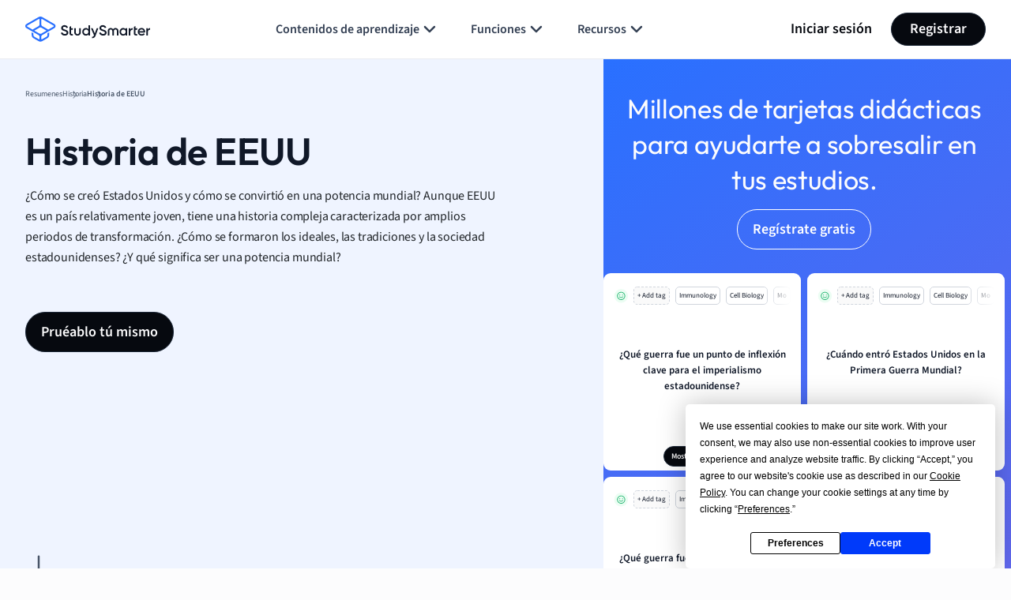

--- FILE ---
content_type: text/html; charset=UTF-8
request_url: https://www.studysmarter.es/resumenes/historia/historia-de-eeuu/
body_size: 120949
content:
	<!DOCTYPE html>
<html lang="es" class="no-js">
<head>
	<!-- Include Analytics head -->
		<script src="https://app.termly.io/resource-blocker/1b901de6-e02c-492c-88c6-e72edb002fbb?autoBlock=on"></script>

<!-- Google Tag Manager -->
<script>(function(w,d,s,l,i){w[l]=w[l]||[];w[l].push({'gtm.start':
new Date().getTime(),event:'gtm.js'});var f=d.getElementsByTagName(s)[0],
j=d.createElement(s),dl=l!='dataLayer'?'&l='+l:'';j.async=true;j.src=
'https://www.googletagmanager.com/gtm.js?id='+i+dl;f.parentNode.insertBefore(j,f);
})(window,document,'script','dataLayer','GTM-MHMQJZ3');</script>
<!-- End Google Tag Manager -->

<script async src="https://cdn.fuseplatform.net/publift/tags/2/3627/fuse.js"></script>	<!-- END Include Analytics head -->
	<meta charset="UTF-8">
	<meta name="viewport" content="width=device-width, initial-scale=1.0, minimum-scale=1.0">
	<meta http-equiv="X-UA-Compatible" content="ie=edge">


		<!-- Preload Fonts -->
		<link rel="preload"
	      href="https://www.studysmarter.es/app/themes/studypress-core-theme//dist/assets/fonts/SourceSans3-Regular.woff" as="font"
	      crossorigin
	>
	<link rel="preload"
	      href="https://www.studysmarter.es/app/themes/studypress-core-theme/dist/assets/fonts/SourceSans3-Regular.woff2" as="font"
	      crossorigin
	>
	<link rel="preload"
	      href="https://www.studysmarter.es/app/themes/studypress-core-theme/dist/assets/fonts/SourceSans3-SemiBold.woff" as="font"
	      crossorigin
	>
	<link rel="preload"
	      href="https://www.studysmarter.es/app/themes/studypress-core-theme/dist/assets/fonts/SourceSans3-SemiBold.woff2" as="font"
	      crossorigin
	>

	<link rel="preload"
	      href="https://www.studysmarter.es/app/themes/studypress-core-theme/dist/assets/fonts/SourceSans3-Bold.woff" as="font"
	      crossorigin
	>
	<link rel="preload"
	      href="https://www.studysmarter.es/app/themes/studypress-core-theme/dist/assets/fonts/SourceSans3-Bold.woff2" as="font"
	      crossorigin
	>

	<link rel="preload"
	      href="https://www.studysmarter.es/app/themes/studypress-core-theme/dist/assets/fonts/Outfit-Regular.woff" as="font"
	      crossorigin
	>
	<link rel="preload"
	      href="https://www.studysmarter.es/app/themes/studypress-core-theme/dist/assets/fonts/Outfit-Regular.woff2" as="font"
	      crossorigin
	>

	<link rel="preload"
	      href="https://www.studysmarter.es/app/themes/studypress-core-theme/dist/assets/fonts/Outfit-Medium.woff" as="font"
	      crossorigin
	>
	<link rel="preload"
	      href="https://www.studysmarter.es/app/themes/studypress-core-theme/dist/assets/fonts/Outfit-Medium.woff2" as="font"
	      crossorigin
	>

	<link rel="preload"
	      href="https://www.studysmarter.es/app/themes/studypress-core-theme/dist/assets/fonts/Outfit-SemiBold.woff" as="font"
	      crossorigin
	>
	<link rel="preload"
	      href="https://www.studysmarter.es/app/themes/studypress-core-theme/dist/assets/fonts/Outfit-SemiBold.woff2" as="font"
	      crossorigin
	>

	<link rel="preload"
	      href="https://www.studysmarter.es/app/themes/studypress-core-theme/dist/assets/fonts/Outfit-Bold.woff" as="font"
	      crossorigin
	>
	<link rel="preload"
	      href="https://www.studysmarter.es/app/themes/studypress-core-theme/dist/assets/fonts/Outfit-Bold.woff2" as="font"
	      crossorigin
	>
	<link rel="preload" 
		href="https://www.studysmarter.es/app/themes/studypress-core-theme/dist/assets/js/hls/hls.light.min.js" 
		as="script" 
		importance="low">

	<!-- END Preload Fonts -->

	<!-- Preconnect -->
	<link rel="preconnect" href="https://www.google-analytics.com" crossorigin>
	<link rel="preconnect" href="https://www.googletagmanager.com" crossorigin>
	<link rel="preconnect" href="https://resources.usersnap.com/" crossorigin>
	<link rel="preconnect" href="https://dev.visualwebsiteoptimizer.com/" crossorigin>
	<link rel="preconnect" href="https://w.likebtn.com/" crossorigin>
	<link rel="preconnect" href="https://analytics.tiktok.com/" crossorigin>
	<link rel="preconnect" href="https://www.gstatic.com/" crossorigin>
	<link rel="preconnect" href="https://connect.facebook.net/" crossorigin>
	<link rel="preconnect" href="https://script.hotjar.com/" crossorigin>
	<!-- END Preconnect -->

	<!-- Dns-prefetch -->
	<link rel="dns-prefetch" href="https://www.google-analytics.com">
	<link rel="dns-prefetch" href="https://www.googletagmanager.com">
	<link rel="dns-prefetch" href="https://resources.usersnap.com/">
	<link rel="dns-prefetch" href="https://dev.visualwebsiteoptimizer.com/">
	<link rel="dns-prefetch" href="https://w.likebtn.com/">
	<link rel="dns-prefetch" href="https://analytics.tiktok.com/">
	<link rel="dns-prefetch" href="https://www.gstatic.com/">
	<link rel="dns-prefetch" href="https://connect.facebook.net/">
	<link rel="dns-prefetch" href="https://script.hotjar.com/">
	<!-- END Dns-prefetch -->

	<link rel="alternate" hreflang="es-ES" href="https://www.studysmarter.es/resumenes/historia/historia-de-eeuu/"/><meta name='robots' content='index, follow, max-image-preview:large, max-snippet:-1, max-video-preview:-1' />
	<style>img:is([sizes="auto" i], [sizes^="auto," i]) { contain-intrinsic-size: 3000px 1500px }</style>
	
	<!-- This site is optimized with the Yoast SEO plugin v24.9 - https://yoast.com/wordpress/plugins/seo/ -->
	<meta property="og:locale" content="es_ES" />
	<meta property="og:type" content="website" />
	<meta property="og:site_name" content="StudySmarter ES" />
	<meta name="twitter:card" content="summary_large_image" />
	<!-- / Yoast SEO plugin. -->


<link rel='dns-prefetch' href='//www.studysmarter.es' />
<style id='classic-theme-styles-inline-css' type='text/css'>
/*! This file is auto-generated */
.wp-block-button__link{color:#fff;background-color:#32373c;border-radius:9999px;box-shadow:none;text-decoration:none;padding:calc(.667em + 2px) calc(1.333em + 2px);font-size:1.125em}.wp-block-file__button{background:#32373c;color:#fff;text-decoration:none}
</style>
<style id='global-styles-inline-css' type='text/css'>
:root{--wp--preset--aspect-ratio--square: 1;--wp--preset--aspect-ratio--4-3: 4/3;--wp--preset--aspect-ratio--3-4: 3/4;--wp--preset--aspect-ratio--3-2: 3/2;--wp--preset--aspect-ratio--2-3: 2/3;--wp--preset--aspect-ratio--16-9: 16/9;--wp--preset--aspect-ratio--9-16: 9/16;--wp--preset--color--black: #000000;--wp--preset--color--cyan-bluish-gray: #abb8c3;--wp--preset--color--white: #ffffff;--wp--preset--color--pale-pink: #f78da7;--wp--preset--color--vivid-red: #cf2e2e;--wp--preset--color--luminous-vivid-orange: #ff6900;--wp--preset--color--luminous-vivid-amber: #fcb900;--wp--preset--color--light-green-cyan: #7bdcb5;--wp--preset--color--vivid-green-cyan: #00d084;--wp--preset--color--pale-cyan-blue: #8ed1fc;--wp--preset--color--vivid-cyan-blue: #0693e3;--wp--preset--color--vivid-purple: #9b51e0;--wp--preset--gradient--vivid-cyan-blue-to-vivid-purple: linear-gradient(135deg,rgba(6,147,227,1) 0%,rgb(155,81,224) 100%);--wp--preset--gradient--light-green-cyan-to-vivid-green-cyan: linear-gradient(135deg,rgb(122,220,180) 0%,rgb(0,208,130) 100%);--wp--preset--gradient--luminous-vivid-amber-to-luminous-vivid-orange: linear-gradient(135deg,rgba(252,185,0,1) 0%,rgba(255,105,0,1) 100%);--wp--preset--gradient--luminous-vivid-orange-to-vivid-red: linear-gradient(135deg,rgba(255,105,0,1) 0%,rgb(207,46,46) 100%);--wp--preset--gradient--very-light-gray-to-cyan-bluish-gray: linear-gradient(135deg,rgb(238,238,238) 0%,rgb(169,184,195) 100%);--wp--preset--gradient--cool-to-warm-spectrum: linear-gradient(135deg,rgb(74,234,220) 0%,rgb(151,120,209) 20%,rgb(207,42,186) 40%,rgb(238,44,130) 60%,rgb(251,105,98) 80%,rgb(254,248,76) 100%);--wp--preset--gradient--blush-light-purple: linear-gradient(135deg,rgb(255,206,236) 0%,rgb(152,150,240) 100%);--wp--preset--gradient--blush-bordeaux: linear-gradient(135deg,rgb(254,205,165) 0%,rgb(254,45,45) 50%,rgb(107,0,62) 100%);--wp--preset--gradient--luminous-dusk: linear-gradient(135deg,rgb(255,203,112) 0%,rgb(199,81,192) 50%,rgb(65,88,208) 100%);--wp--preset--gradient--pale-ocean: linear-gradient(135deg,rgb(255,245,203) 0%,rgb(182,227,212) 50%,rgb(51,167,181) 100%);--wp--preset--gradient--electric-grass: linear-gradient(135deg,rgb(202,248,128) 0%,rgb(113,206,126) 100%);--wp--preset--gradient--midnight: linear-gradient(135deg,rgb(2,3,129) 0%,rgb(40,116,252) 100%);--wp--preset--font-size--small: 13px;--wp--preset--font-size--medium: 20px;--wp--preset--font-size--large: 36px;--wp--preset--font-size--x-large: 42px;--wp--preset--spacing--20: 0.44rem;--wp--preset--spacing--30: 0.67rem;--wp--preset--spacing--40: 1rem;--wp--preset--spacing--50: 1.5rem;--wp--preset--spacing--60: 2.25rem;--wp--preset--spacing--70: 3.38rem;--wp--preset--spacing--80: 5.06rem;--wp--preset--shadow--natural: 6px 6px 9px rgba(0, 0, 0, 0.2);--wp--preset--shadow--deep: 12px 12px 50px rgba(0, 0, 0, 0.4);--wp--preset--shadow--sharp: 6px 6px 0px rgba(0, 0, 0, 0.2);--wp--preset--shadow--outlined: 6px 6px 0px -3px rgba(255, 255, 255, 1), 6px 6px rgba(0, 0, 0, 1);--wp--preset--shadow--crisp: 6px 6px 0px rgba(0, 0, 0, 1);}:where(.is-layout-flex){gap: 0.5em;}:where(.is-layout-grid){gap: 0.5em;}body .is-layout-flex{display: flex;}.is-layout-flex{flex-wrap: wrap;align-items: center;}.is-layout-flex > :is(*, div){margin: 0;}body .is-layout-grid{display: grid;}.is-layout-grid > :is(*, div){margin: 0;}:where(.wp-block-columns.is-layout-flex){gap: 2em;}:where(.wp-block-columns.is-layout-grid){gap: 2em;}:where(.wp-block-post-template.is-layout-flex){gap: 1.25em;}:where(.wp-block-post-template.is-layout-grid){gap: 1.25em;}.has-black-color{color: var(--wp--preset--color--black) !important;}.has-cyan-bluish-gray-color{color: var(--wp--preset--color--cyan-bluish-gray) !important;}.has-white-color{color: var(--wp--preset--color--white) !important;}.has-pale-pink-color{color: var(--wp--preset--color--pale-pink) !important;}.has-vivid-red-color{color: var(--wp--preset--color--vivid-red) !important;}.has-luminous-vivid-orange-color{color: var(--wp--preset--color--luminous-vivid-orange) !important;}.has-luminous-vivid-amber-color{color: var(--wp--preset--color--luminous-vivid-amber) !important;}.has-light-green-cyan-color{color: var(--wp--preset--color--light-green-cyan) !important;}.has-vivid-green-cyan-color{color: var(--wp--preset--color--vivid-green-cyan) !important;}.has-pale-cyan-blue-color{color: var(--wp--preset--color--pale-cyan-blue) !important;}.has-vivid-cyan-blue-color{color: var(--wp--preset--color--vivid-cyan-blue) !important;}.has-vivid-purple-color{color: var(--wp--preset--color--vivid-purple) !important;}.has-black-background-color{background-color: var(--wp--preset--color--black) !important;}.has-cyan-bluish-gray-background-color{background-color: var(--wp--preset--color--cyan-bluish-gray) !important;}.has-white-background-color{background-color: var(--wp--preset--color--white) !important;}.has-pale-pink-background-color{background-color: var(--wp--preset--color--pale-pink) !important;}.has-vivid-red-background-color{background-color: var(--wp--preset--color--vivid-red) !important;}.has-luminous-vivid-orange-background-color{background-color: var(--wp--preset--color--luminous-vivid-orange) !important;}.has-luminous-vivid-amber-background-color{background-color: var(--wp--preset--color--luminous-vivid-amber) !important;}.has-light-green-cyan-background-color{background-color: var(--wp--preset--color--light-green-cyan) !important;}.has-vivid-green-cyan-background-color{background-color: var(--wp--preset--color--vivid-green-cyan) !important;}.has-pale-cyan-blue-background-color{background-color: var(--wp--preset--color--pale-cyan-blue) !important;}.has-vivid-cyan-blue-background-color{background-color: var(--wp--preset--color--vivid-cyan-blue) !important;}.has-vivid-purple-background-color{background-color: var(--wp--preset--color--vivid-purple) !important;}.has-black-border-color{border-color: var(--wp--preset--color--black) !important;}.has-cyan-bluish-gray-border-color{border-color: var(--wp--preset--color--cyan-bluish-gray) !important;}.has-white-border-color{border-color: var(--wp--preset--color--white) !important;}.has-pale-pink-border-color{border-color: var(--wp--preset--color--pale-pink) !important;}.has-vivid-red-border-color{border-color: var(--wp--preset--color--vivid-red) !important;}.has-luminous-vivid-orange-border-color{border-color: var(--wp--preset--color--luminous-vivid-orange) !important;}.has-luminous-vivid-amber-border-color{border-color: var(--wp--preset--color--luminous-vivid-amber) !important;}.has-light-green-cyan-border-color{border-color: var(--wp--preset--color--light-green-cyan) !important;}.has-vivid-green-cyan-border-color{border-color: var(--wp--preset--color--vivid-green-cyan) !important;}.has-pale-cyan-blue-border-color{border-color: var(--wp--preset--color--pale-cyan-blue) !important;}.has-vivid-cyan-blue-border-color{border-color: var(--wp--preset--color--vivid-cyan-blue) !important;}.has-vivid-purple-border-color{border-color: var(--wp--preset--color--vivid-purple) !important;}.has-vivid-cyan-blue-to-vivid-purple-gradient-background{background: var(--wp--preset--gradient--vivid-cyan-blue-to-vivid-purple) !important;}.has-light-green-cyan-to-vivid-green-cyan-gradient-background{background: var(--wp--preset--gradient--light-green-cyan-to-vivid-green-cyan) !important;}.has-luminous-vivid-amber-to-luminous-vivid-orange-gradient-background{background: var(--wp--preset--gradient--luminous-vivid-amber-to-luminous-vivid-orange) !important;}.has-luminous-vivid-orange-to-vivid-red-gradient-background{background: var(--wp--preset--gradient--luminous-vivid-orange-to-vivid-red) !important;}.has-very-light-gray-to-cyan-bluish-gray-gradient-background{background: var(--wp--preset--gradient--very-light-gray-to-cyan-bluish-gray) !important;}.has-cool-to-warm-spectrum-gradient-background{background: var(--wp--preset--gradient--cool-to-warm-spectrum) !important;}.has-blush-light-purple-gradient-background{background: var(--wp--preset--gradient--blush-light-purple) !important;}.has-blush-bordeaux-gradient-background{background: var(--wp--preset--gradient--blush-bordeaux) !important;}.has-luminous-dusk-gradient-background{background: var(--wp--preset--gradient--luminous-dusk) !important;}.has-pale-ocean-gradient-background{background: var(--wp--preset--gradient--pale-ocean) !important;}.has-electric-grass-gradient-background{background: var(--wp--preset--gradient--electric-grass) !important;}.has-midnight-gradient-background{background: var(--wp--preset--gradient--midnight) !important;}.has-small-font-size{font-size: var(--wp--preset--font-size--small) !important;}.has-medium-font-size{font-size: var(--wp--preset--font-size--medium) !important;}.has-large-font-size{font-size: var(--wp--preset--font-size--large) !important;}.has-x-large-font-size{font-size: var(--wp--preset--font-size--x-large) !important;}
:where(.wp-block-post-template.is-layout-flex){gap: 1.25em;}:where(.wp-block-post-template.is-layout-grid){gap: 1.25em;}
:where(.wp-block-columns.is-layout-flex){gap: 2em;}:where(.wp-block-columns.is-layout-grid){gap: 2em;}
:root :where(.wp-block-pullquote){font-size: 1.5em;line-height: 1.6;}
</style>
<link rel='stylesheet' id='main-app-css' href='https://www.studysmarter.es/app/themes/studypress-core-theme/dist/assets/css/app.css?ver=2.50.0.0' type='text/css' media='all' />
<link rel='stylesheet' id='child-theme-css' href='https://www.studysmarter.es/app/themes/studypress-child-es/custom.css' type='text/css' media='all' />
<link rel='stylesheet' id='main-css' href='https://www.studysmarter.es/app/themes/studypress-core-theme/dist/assets/css/main.css?ver=2.50.0.0' type='text/css' media='all' />
<link rel='stylesheet' id='main-api-explanations-css' href='https://www.studysmarter.es/app/themes/studypress-core-theme/dist/assets/css/api-explanations.css?ver=2.50.0.0' type='text/css' media='all' />
<script type="text/javascript" id="jquery-core-js-extra">
/* <![CDATA[ */
var page_data = {"page_name":"historia-de-eeuu","subject":"historia","page_nav":"historia-de-eeuu","explanation_type":"topic"};
var custom = {"link":"lang=es&web_campaign=schule_historia_historia-de-eeuu&is_pupil=true&maintopic_id=21605775&summary_id=70809110&course_subject=17632850","page_name":"historia-de-eeuu","page_id":"17632850"};
var maintopics = {"banners":[{"en":{"title":"Create and study flashcards","description":"Create flashcards quickly and study them with science-backed learn modes in the StudySmarter app.","cta":"Sign up for free","type":"create_and_study","style":"props","id":"1"},"de":{"title":"Erstelle und lerne Karteikarten","description":"Erstelle Karteikarten schnell und lerne sie mit wissenschaftlich fundierten Lernmodi in der StudySmarter app.","cta":"Kostenlos registrieren","type":"create_and_study","style":"props","id":"1"},"es":{"title":"Crea y estudia con tarjetas","description":"Crea tarjetas educativas r\u00e1pidamente y est\u00fadialas con modos de aprendizaje respaldados por la ciencia en la aplicaci\u00f3n StudySmarter.","cta":"Reg\u00edstrate gratis","type":"create_and_study","style":"props","id":"1"},"fr":{"title":"Cr\u00e9e et \u00e9tudie des fiches","description":"Cr\u00e9e des fiches rapidement et \u00e9tudie-les avec des modes d'apprentissage scientifiques dans l'application StudySmarter.","cta":"Inscris-toi gratuitement","type":"create_and_study","style":"props","id":"1"}},{"en":{"title":"Stay organized and focused","description":"Collect and manage all your study materials in one place in the StudySmarter app.","cta":"Sign up for free","type":"organized_and_focused","style":"props","id":"2"},"de":{"title":"Bleib organisiert und fokussiert","description":"Sammle und verwalte all deine Lernmaterialien an einem Ort in der StudySmarter app.","cta":"Kostenlos registrieren","type":"organized_and_focused","style":"props","id":"2"},"es":{"title":"Mantente organizado y enfocado","description":"Re\u00fane y gestiona todos tus materiales de estudio en un solo lugar con la app StudySmarter.","cta":"Reg\u00edstrate gratis","type":"organized_and_focused","style":"props","id":"2"},"fr":{"title":"Reste organis\u00e9 et concentr\u00e9","description":"Rassemble et g\u00e8re tous tes mat\u00e9riels d'\u00e9tude en un seul endroit avec l'app StudySmarter.","cta":"Inscris-toi gratuitement","type":"organized_and_focused","style":"props","id":"2"}},{"en":{"title":"Find relevant study materials","description":"Access thousands of Study Sets from our experts and other users in the StudySmarter app.","cta":"Sign up for free","type":"relevant_materials","style":"props","id":"3"},"de":{"title":"Finde relevante Lernmaterialien","description":"Erhalte Zugang zu tausenden Lernsets von unseren Experten und anderen Nutzern in der StudySmarter app.","cta":"Kostenlos registrieren","type":"relevant_materials","style":"props","id":"3"},"es":{"title":"Busca materiales de estudio","description":"Accede a miles de sets de estudio de nuestros expertos y otros usuarios en la app StudySmarter.","cta":"Reg\u00edstrate gratis","type":"relevant_materials","style":"props","id":"3"},"fr":{"title":"Trouve du contenu pertinent","description":"Acc\u00e8de \u00e0 des milliers de dossiers cr\u00e9\u00e9s par nos experts et d\u2019autres utilisateurs sur l'app StudySmarter.","cta":"Inscris-toi gratuitement","type":"relevant_materials","style":"props","id":"3"}},{"en":{"title":"Study with friends","description":"Motivate each other and share your study materials  in the StudySmarter app.","cta":"Sign up for free","type":"with_your_friends","style":"props","id":"4"},"de":{"title":"Lerne mit deinen Freunden","description":"Motiviert euch gegenseitig und teilt eure Lernmaterialien in der StudySmarter App.","cta":"Kostenlos registrieren","type":"with_your_friends","style":"props","id":"4"},"es":{"title":"Estudia con tus amigos","description":"Mot\u00edvense mutuamente y compartan sus materiales de estudio en StudySmarter.","cta":"Reg\u00edstrate gratis","type":"with_your_friends","style":"props","id":"4"},"fr":{"title":"\u00c9tudie avec tes amis","description":"Motive-toi mutuellement et partagez votre contenu sur l'app StudySmarter.","cta":"Inscris-toi gratuitement","type":"with_your_friends","style":"props","id":"4"}}],"subject":"Historia de EEUU","banners_screenshot":[{"en":{"title":"Access millions of flashcards designed to help you ace your studies","cta":"Sign up for free","type":"flashcards","style":"intent_screenshot","id":"1"},"de":{"title":"Lerne mit Millionen geteilten Karteikarten","cta":"Kostenlos registrieren","type":"flashcards","style":"intent_screenshot","id":"1"},"es":{"title":"Accede a millones de tarjetas did\u00e1cticas para ayudarte a sobresalir en tus estudios.","cta":"Reg\u00edstrate gratis","type":"flashcards","style":"intent_screenshot","id":"1"},"fr":{"title":"Acc\u00e8de \u00e0 des millions de fiches sp\u00e9cialement con\u00e7ues pour t'aider \u00e0 \u00e9tudier","cta":"Inscris-toi gratuitement","type":"flashcards","style":"intent_screenshot","id":"1"}},{"en":{"title":"Find relevant study materials and get ready for exam day","cta":"Sign up for free","type":"study_materials","style":"intent_screenshot","id":"2"},"de":{"title":"Finde relevante Lernmaterialien und bereite dich auf den Pr\u00fcfungstag vor","cta":"Kostenlos registrieren","type":"study_materials","style":"intent_screenshot","id":"2"},"es":{"title":"Acc\u00e8de \u00e0 tout le mat\u00e9riel p\u00e9dagogique pour pr\u00e9parer tes examens","cta":"Reg\u00edstrate gratis","type":"study_materials","style":"intent_screenshot","id":"2"},"fr":{"title":"Encuentra materiales de estudio relevantes y prep\u00e1rate para el d\u00eda del examen","cta":"Inscris-toi gratuitement","type":"study_materials","style":"intent_screenshot","id":"2"}},{"en":{"title":"Stay organized and focused with your smart to do list ","cta":"Sign up for free","type":"organized_and_focused ","style":"intent_screenshot","id":"3"},"de":{"title":"Bleib immer am Ball mit deinem smarten Lernplan","cta":"Kostenlos registrieren","type":"organized_and_focused ","style":"intent_screenshot","id":"3"},"es":{"title":"Reste organis\u00e9\u00b7e et productif\u00b7ve avec une liste de t\u00e2ches personalis\u00e9es","cta":"Reg\u00edstrate gratis","type":"organized_and_focused ","style":"intent_screenshot","id":"3"},"fr":{"title":"Mantente organizado y enfocado con tu lista de tareas inteligente","cta":"Inscris-toi gratuitement","type":"organized_and_focused ","style":"intent_screenshot","id":"3"}},{"en":{"title":"Team up with friends and make studying fun","cta":"Sign up for free","type":"friends","style":"intent_screenshot","id":"4"},"de":{"title":"Schlie\u00dfe dich mit deinen Freunden zusammen, und habt Spa\u00df beim Lernen","cta":"Kostenlos registrieren","type":"friends","style":"intent_screenshot","id":"4"},"es":{"title":"Fais \u00e9quipe avec tes amis pour rendre les r\u00e9visions plus amusantes","cta":"Reg\u00edstrate gratis","type":"friends","style":"intent_screenshot","id":"4"},"fr":{"title":"\u00danete a tus amigos y haz que estudiar sea divertido","cta":"Inscris-toi gratuitement","type":"friends","style":"intent_screenshot","id":"4"}}]};
var app = {"link":"&web_source=website&_smtype=3&domain=es","domain":"es","ajax_url":"https:\/\/www.studysmarter.es\/wp\/wp-admin\/admin-ajax.php","ajax_nonce":"60778301d2","pagelang":"es","rest_api_url":"https:\/\/www.studysmarter.es\/wp-json\/studysmarter\/v1","rest_nonce":"5972ba9a9f","amplitude_api_key":"f2ed568fb14bd50662ac7e64e9b1614b","amplitude_experiment_api_key":"client-kK88hAGMNL1avjFs5iEWZdkxASw41jZA","google_signup_api_key":"778285925256-5vldtpla3bsf89elcqh9ntiuqp5ab2nf.apps.googleusercontent.com","backend_api":"https:\/\/prod.studysmarter.de","country_id":"350","adsCaption":"Gracias a este anuncio, StudySmarter sigue siendo gratuito:","adsCtaLabel":"\u00bfQuitar anuncios?","adsCtaLinkLabel":"Reg\u00edstrate gratis","correct_company_name":"StudySmarter","global_cta_url":"app.studysmarter.de","is_premium":"","hls":"https:\/\/www.studysmarter.es\/app\/themes\/studypress-core-theme\/dist\/assets\/js\/hls\/hls.light.min.js","gtm":"","enablePubliftAds":"1","enablePlaywireAds":"1","playwireStrategy":"regular","sidebarAdsContent":"<!-- GAM 71161633\/STUTER_studysmarteres\/app_sidebar_lhs_1 -->\r\n<div data-fuse=\"23126185005\" id=\"sidebar\"><\/div>","intextAdsContent":[{"content":"<!-- GAM 71161633\/STUTER_studysmarteres\/web_incontent_1 -->\r\n<div data-fuse=\"23126184990\"  id=\"content1\"><\/div>"},{"content":"<!-- GAM 71161633\/STUTER_studysmarteres\/web_incontent_2 -->\r\n<div data-fuse=\"23126184804\"   id=\"content2\"><\/div>"},{"content":"<!-- GAM 71161633\/STUTER_studysmarteres\/web_incontent_3 -->\r\n<div data-fuse=\"23126538685\"   id=\"content3\"><\/div>"}],"version":"web-2.50.0.0","env":"production","domain_current_site":"www.vaia.com","home_url":"https:\/\/www.vaia.com","wp_home":"https:\/\/www.studysmarter.es","google_sheets_nonce":"f79ab64f8a","singular_api_key":"studysmarter_bb48ce1a","singular_secret_key":"04f90f57133c641eb3a8e2549ffda78d"};
/* ]]> */
</script>
<script type="text/javascript" src="https://www.studysmarter.es/wp/wp-includes/js/jquery/jquery.min.js?ver=3.7.1" id="jquery-core-js"></script>
<script type="text/javascript" src="https://www.studysmarter.es/wp/wp-includes/js/jquery/jquery-migrate.min.js?ver=3.4.1" id="jquery-migrate-js"></script>
<script type="text/javascript" src="https://www.studysmarter.es/app/themes/studypress-core-theme/dist/assets/js/amplitude-setup.js?ver=2.50.0.0" id="amplitude-setup-js"></script>
<link rel="icon" href="https://website-cdn.studysmarter.de/es/StudySmarter-bg-icon.svg" sizes="32x32" />
<link rel="icon" href="https://website-cdn.studysmarter.de/es/StudySmarter-bg-icon.svg" sizes="192x192" />
<link rel="apple-touch-icon" href="https://website-cdn.studysmarter.de/es/StudySmarter-bg-icon.svg" />
<meta name="msapplication-TileImage" content="https://website-cdn.studysmarter.de/es/StudySmarter-bg-icon.svg" />
<title>Historia de EEUU: Descubre el pasado americano fascinante</title><meta name="description" content="¡Con StudySmarter, descubre la historia de EEUU! Explora eventos clave y personajes influyentes en nuestra guía completa."><link rel="canonical" href="https://www.studysmarter.es/resumenes/historia/historia-de-eeuu/" />						<link rel="alternate" hreflang="en-US" href="https://www.vaia.com/en-us/explanations/history/us-history/"/>
								<link rel="alternate" hreflang="en-UK" href="https://www.studysmarter.co.uk/explanations/history/us-history/"/>
								<link rel="alternate" hreflang="fr-FR" href="https://www.studysmarter.fr/resumes/histoire/histoire-des-etats-unis/"/>
			<script type="application/ld+json">{"@context":"https:\/\/schema.org","@type":"FAQPage","mainEntity":[{"@type":"Question","name":"\u00bfCu\u00e1ndo comenz\u00f3 la historia de EEUU en el contexto del mundo contempor\u00e1neo?","acceptedAnswer":{"@type":"Answer","text":"La historia de EEUU en el mundo contempor\u00e1neo comenz\u00f3 a finales del siglo XVIII, con la independencia del pa\u00eds en 1776."}},{"@type":"Question","name":"\u00bfCu\u00e1les son los eventos m\u00e1s importantes en la historia de EEUU?","acceptedAnswer":{"@type":"Answer","text":"Entre los eventos m\u00e1s importantes est\u00e1n la independencia (1776), la Guerra Civil (1861-1865), la entrada en la Primera Guerra Mundial (1917) y la Segunda Guerra Mundial (1941), y la Guerra Fr\u00eda (1947-1991)."}},{"@type":"Question","name":"\u00bfPor qu\u00e9 EEUU se convirti\u00f3 en una potencia mundial?","acceptedAnswer":{"@type":"Answer","text":"EEUU se convirti\u00f3 en una potencia mundial debido a su r\u00e1pida industrializaci\u00f3n, expansi\u00f3n territorial, estabilidad pol\u00edtica, y participaci\u00f3n en conflictos internacionales, especialmente en la Primera y Segunda Guerra Mundial."}},{"@type":"Question","name":"\u00bfCu\u00e1l es el papel de EEUU en la actualidad?","acceptedAnswer":{"@type":"Answer","text":"En la actualidad, EEUU sigue siendo una potencia mundial en aspectos pol\u00edticos, econ\u00f3micos y militares, y tiene una gran influencia en la pol\u00edtica internacional y las relaciones entre pa\u00edses."}}]}</script>
</head>
<body class="blog wp-theme-studypress-core-theme wp-child-theme-studypress-child-es">

<!-- Include Analytics body -->
	<!-- Google Tag Manager (noscript) -->
<noscript><iframe src="https://www.googletagmanager.com/ns.html?id=GTM-MHMQJZ3"
height="0" width="0" style="display:none;visibility:hidden"></iframe></noscript>
<!-- End Google Tag Manager (noscript) -->
<style>
    #ab-fullscreen-popup {
        display: none;
    }
</style><!-- END Include Analytics body -->

<!-- Include Header Part -->

<div class="overflow-hidden" data-header>
	<header class="va-header py-16 border-bottom border-gray-200">
		<div class="container">
			<div class="row justify-content-between align-items-center">
				<div class="col-auto d-flex align-items-center va-logo-part">
					
<a class="va-logo-link" href="https://www.studysmarter.es">
	<img class="va-logo" src="https://www.studysmarter.es/app/themes/studypress-core-theme/dist/assets/images/logos/studysmarter.svg" alt="Just another StudySmarter Sites site" width="120" height="24">
</a>
				</div>
				<div class="col d-none d-lg-flex justify-content-center va-desktop-nav-part">
												<nav>
		<ul class="va-navigation-menu m-0 p-0 list-style-none d-flex gap-xl-16">
																<li class="has-menu">
						<a class="va-menu-item"
						   href="#" data-dropdown-menu						   target="_self"
						   data-cy="header-navigation-bar-link"
						>
							Contenidos de aprendizaje															<svg width="25" height="24"><use xlink:href="#icon-chevron-down"></use></svg>
													</a>
																				<div class="va-mega-menu">
								<div class="container">
									<div class="row m-0">
										<div class="col-3 p-0">
											<div class="h-100 py-lg-32 py-2xl-40 pe-lg-32 pe-2xl-40 border-end border-gray-200">
												<p class="va-menu-title mb-4">Contenidos de aprendizaje</p>
												<p class="va-menu-description">Descubra los mejores contenidos de aprendizaje para todas las asignaturas.</p>
																									<ul class="va-menu m-0 p-0 list-style-none">
																																												<li>
																<a href="https://www.studysmarter.es/resumenes/"
																   target="_self" data-child-menu=mega-menu-0-child-0																   class="has-child active"
																>
																	<img src="https://website-cdn.studysmarter.de/es/subject-other.svg" width="24" height="24" alt="Resumenes Icon">
																	Resumenes																</a>
															</li>
																											</ul>
																							</div>
										</div>
										<div class="col-9 p-0">
																								<div class="py-lg-32 py-2xl-40 ps-lg-32 ps-2xl-40">
					
							<div id="mega-menu-0-child-0"
				     class="d-block"
				     data-child-content>
											<p class="va-menu-title mb-12">Asignaturas</p>
					
											<ul class="va-menu va-menu--horizontal-columns m-0 p-0 list-style-none">
																																<li>
										<a href="https://www.studysmarter.es/resumenes/aleman/"
										   target="_self"
										   data-cy="header-sub-menu-link"
										>
											Alemán										</a>
									</li>
																																								<li>
										<a href="https://www.studysmarter.es/resumenes/alimentacion/"
										   target="_self"
										   data-cy="header-sub-menu-link"
										>
											Alimentación										</a>
									</li>
																																								<li>
										<a href="https://www.studysmarter.es/resumenes/antropologia/"
										   target="_self"
										   data-cy="header-sub-menu-link"
										>
											Antropología										</a>
									</li>
																																								<li>
										<a href="https://www.studysmarter.es/resumenes/arqueologia/"
										   target="_self"
										   data-cy="header-sub-menu-link"
										>
											Arqueología										</a>
									</li>
																																								<li>
										<a href="https://www.studysmarter.es/resumenes/biologia/"
										   target="_self"
										   data-cy="header-sub-menu-link"
										>
											Biología										</a>
									</li>
																																								<li>
										<a href="https://www.studysmarter.es/resumenes/chino/"
										   target="_self"
										   data-cy="header-sub-menu-link"
										>
											Chino										</a>
									</li>
																																								<li>
										<a href="https://www.studysmarter.es/resumenes/ciencias-ambientales/"
										   target="_self"
										   data-cy="header-sub-menu-link"
										>
											Ciencias Ambientales										</a>
									</li>
																																								<li>
										<a href="https://www.studysmarter.es/resumenes/ciencias-del-deporte/"
										   target="_self"
										   data-cy="header-sub-menu-link"
										>
											Ciencias del Deporte										</a>
									</li>
																																								<li>
										<a href="https://www.studysmarter.es/resumenes/ciencias-combinadas/"
										   target="_self"
										   data-cy="header-sub-menu-link"
										>
											Ciencias Combinadas										</a>
									</li>
																																								<li>
										<a href="https://www.studysmarter.es/resumenes/ciencias-de-la-computacion/"
										   target="_self"
										   data-cy="header-sub-menu-link"
										>
											Ciencias de la Computación										</a>
									</li>
																																								<li>
										<a href="https://www.studysmarter.es/resumenes/ciencias-empresariales/"
										   target="_self"
										   data-cy="header-sub-menu-link"
										>
											Ciencias empresariales										</a>
									</li>
																																								<li>
										<a href="https://www.studysmarter.es/resumenes/ciencias-politicas/"
										   target="_self"
										   data-cy="header-sub-menu-link"
										>
											Ciencias Políticas										</a>
									</li>
																																								<li>
										<a href="https://www.studysmarter.es/resumenes/derecho/"
										   target="_self"
										   data-cy="header-sub-menu-link"
										>
											Derecho										</a>
									</li>
																																								<li>
										<a href="https://www.studysmarter.es/resumenes/economia/"
										   target="_self"
										   data-cy="header-sub-menu-link"
										>
											Economía										</a>
									</li>
																																								<li>
										<a href="https://www.studysmarter.es/resumenes/educacion/"
										   target="_self"
										   data-cy="header-sub-menu-link"
										>
											Educación										</a>
									</li>
																																								<li>
										<a href="https://www.studysmarter.es/resumenes/enfermeria/"
										   target="_self"
										   data-cy="header-sub-menu-link"
										>
											Enfermería										</a>
									</li>
																																								<li>
										<a href="https://www.studysmarter.es/resumenes/espanol/"
										   target="_self"
										   data-cy="header-sub-menu-link"
										>
											Español										</a>
									</li>
																																								<li>
										<a href="https://www.studysmarter.es/resumenes/estudios-de-arquitectura/"
										   target="_self"
										   data-cy="header-sub-menu-link"
										>
											Estudios de Arquitectura										</a>
									</li>
																																								<li>
										<a href="https://www.studysmarter.es/resumenes/estudios-de-arte/"
										   target="_self"
										   data-cy="header-sub-menu-link"
										>
											Estudios de Arte										</a>
									</li>
																																								<li>
										<a href="https://www.studysmarter.es/resumenes/estudios-de-medios/"
										   target="_self"
										   data-cy="header-sub-menu-link"
										>
											Estudios de Medios										</a>
									</li>
																																								<li>
										<a href="https://www.studysmarter.es/resumenes/fisica/"
										   target="_self"
										   data-cy="header-sub-menu-link"
										>
											Física										</a>
									</li>
																																								<li>
										<a href="https://www.studysmarter.es/resumenes/frances/"
										   target="_self"
										   data-cy="header-sub-menu-link"
										>
											Francés										</a>
									</li>
																																								<li>
										<a href="https://www.studysmarter.es/resumenes/geografia/"
										   target="_self"
										   data-cy="header-sub-menu-link"
										>
											Geografía										</a>
									</li>
																																								<li>
										<a href="https://www.studysmarter.es/resumenes/historia/"
										   target="_self"
										   data-cy="header-sub-menu-link"
										>
											Historia										</a>
									</li>
																																								<li>
										<a href="https://www.studysmarter.es/resumenes/ingenieria/"
										   target="_self"
										   data-cy="header-sub-menu-link"
										>
											Ingeniería										</a>
									</li>
																																								<li>
										<a href="https://www.studysmarter.es/resumenes/ingles/"
										   target="_self"
										   data-cy="header-sub-menu-link"
										>
											Inglés										</a>
									</li>
																																								<li>
										<a href="https://www.studysmarter.es/resumenes/italiano/"
										   target="_self"
										   data-cy="header-sub-menu-link"
										>
											Italiano										</a>
									</li>
																																								<li>
										<a href="https://www.studysmarter.es/resumenes/literatura/"
										   target="_self"
										   data-cy="header-sub-menu-link"
										>
											Literatura										</a>
									</li>
																																								<li>
										<a href="https://www.studysmarter.es/resumenes/hosterleria-y-turismo/"
										   target="_self"
										   data-cy="header-sub-menu-link"
										>
											Hostelería y Turismo										</a>
									</li>
																																								<li>
										<a href="https://www.studysmarter.es/resumenes/marketing/"
										   target="_self"
										   data-cy="header-sub-menu-link"
										>
											Marketing										</a>
									</li>
																																								<li>
										<a href="https://www.studysmarter.es/resumenes/matematicas/"
										   target="_self"
										   data-cy="header-sub-menu-link"
										>
											Matemáticas										</a>
									</li>
																																								<li>
										<a href="https://www.studysmarter.es/resumenes/medicina/"
										   target="_self"
										   data-cy="header-sub-menu-link"
										>
											Medicina										</a>
									</li>
																																								<li>
										<a href="https://www.studysmarter.es/resumenes/psicologia/"
										   target="_self"
										   data-cy="header-sub-menu-link"
										>
											Psicología										</a>
									</li>
																																								<li>
										<a href="https://www.studysmarter.es/resumenes/quimica/"
										   target="_self"
										   data-cy="header-sub-menu-link"
										>
											Química										</a>
									</li>
																																								<li>
										<a href="https://www.studysmarter.es/resumenes/sociologia/"
										   target="_self"
										   data-cy="header-sub-menu-link"
										>
											Sociología										</a>
									</li>
																																								<li>
										<a href="https://www.studysmarter.es/resumenes/traduccion/"
										   target="_self"
										   data-cy="header-sub-menu-link"
										>
											Traducción										</a>
									</li>
																					</ul>
									</div>
						</div>
																					</div>
									</div>
								</div>
							</div>
											</li>
																				<li class="has-menu">
						<a class="va-menu-item"
						   href="#" data-dropdown-menu						   target="_self"
						   data-cy="header-navigation-bar-link"
						>
							Funciones															<svg width="25" height="24"><use xlink:href="#icon-chevron-down"></use></svg>
													</a>
																				<div class="va-mega-menu">
								<div class="container">
									<div class="row m-0">
										<div class="col-3 p-0">
											<div class="h-100 py-lg-32 py-2xl-40 pe-lg-32 pe-2xl-40 border-end border-gray-200">
												<p class="va-menu-title mb-4">Funciones</p>
												<p class="va-menu-description">Regístrate gratis y descubre todas las funciones de StudySmarter.</p>
																									<ul class="va-menu m-0 p-0 list-style-none">
																																												<li>
																<a href="https://www.studysmarter.es/features/flashcards/"
																   target="_self" 																   class=" active"
																>
																	<img src="https://website-cdn.studysmarter.de/es/flashcard.svg" width="24" height="24" alt="Flashcards Icon">
																	Flashcards																</a>
															</li>
																																												<li>
																<a href="https://www.studysmarter.es/ai/"
																   target="_self" 																   class=" "
																>
																	<img src="https://website-cdn.studysmarter.de/es/ai.svg" width="24" height="24" alt="StudySmarter AI Icon">
																	StudySmarter AI																</a>
															</li>
																																												<li>
																<a href="https://www.studysmarter.es/features/apuntes/"
																   target="_self" 																   class=" "
																>
																	<img src="https://website-cdn.studysmarter.de/es/note.svg" width="24" height="24" alt="Apuntes Icon">
																	Apuntes																</a>
															</li>
																																												<li>
																<a href="https://www.studysmarter.es/features/plan-estudio/"
																   target="_self" 																   class=" "
																>
																	<img src="https://website-cdn.studysmarter.de/es/calendar.svg" width="24" height="24" alt="Plan de estudios Icon">
																	Plan de estudios																</a>
															</li>
																																												<li>
																<a href="https://www.studysmarter.es/features/sets-estudio/"
																   target="_self" 																   class=" "
																>
																	<img src="https://website-cdn.studysmarter.de/es/folder-plus.svg" width="24" height="24" alt="Sets de estudio Icon">
																	Sets de estudio																</a>
															</li>
																																												<li>
																<a href="https://www.studysmarter.es/features/repeticion-espaciada/"
																   target="_self" 																   class=" "
																>
																	<img src="https://website-cdn.studysmarter.de/es/spaced-repetition.svg" width="24" height="24" alt="Repeticion espaciada Icon">
																	Repeticion espaciada																</a>
															</li>
																																												<li>
																<a href="https://www.studysmarter.es/examenes/"
																   target="_self" 																   class=" "
																>
																	<img src="https://website-cdn.studysmarter.de/es/file-question-02.svg" width="24" height="24" alt="Exámenes Icon">
																	Exámenes																</a>
															</li>
																											</ul>
																							</div>
										</div>
										<div class="col-9 p-0">
																								<div class="py-lg-32 py-2xl-40 ps-lg-32 ps-2xl-40">
		<p class="va-menu-title mb-12">Qué novedades hay</p>
		<ul class="va-menu-card p-0 m-0 list-style-none">
																<li class="position-relative rounded-8 overflow-hidden p-12 p-2xl-16">
						<img class="w-100 rounded-4 mb-12" width="202" height="202" loading="lazy" src="https://website-cdn.studysmarter.de/es/Flashcards-Image.jpg" alt="Flashcards">
						<a class="stretched-link" href="https://www.studysmarter.es/features/flashcards/" target="_self">
							Flashcards						</a>
						<p class="mb-0">Aprende y crea tarjetas de estudio como nunca antes.</p>
					</li>
																				<li class="position-relative rounded-8 overflow-hidden p-12 p-2xl-16">
						<img class="w-100 rounded-4 mb-12" width="202" height="202" loading="lazy" src="https://website-cdn.studysmarter.de/es/Study-Set-Image.jpg" alt="StudySmarter AI">
						<a class="stretched-link" href="https://www.studysmarter.es/ai/" target="_self">
							StudySmarter AI						</a>
						<p class="mb-0">Todo el material de aprendizaje reunido en un solo lugar.</p>
					</li>
																				<li class="position-relative rounded-8 overflow-hidden p-12 p-2xl-16">
						<img class="w-100 rounded-4 mb-12" width="202" height="202" loading="lazy" src="https://website-cdn.studysmarter.de/es/Group-481778.jpg" alt="Apuntes">
						<a class="stretched-link" href="https://www.studysmarter.es/features/apuntes/" target="_self">
							Apuntes						</a>
						<p class="mb-0">Crear y editar notas o documentos.</p>
					</li>
																				<li class="position-relative rounded-8 overflow-hidden p-12 p-2xl-16">
						<img class="w-100 rounded-4 mb-12" width="202" height="202" loading="lazy" src="https://website-cdn.studysmarter.de/es/Study-Plan-Image.jpg" alt="Plan de estudios">
						<a class="stretched-link" href="https://www.studysmarter.es/features/plan-estudio/" target="_self">
							Plan de estudios						</a>
						<p class="mb-0">Organización perfecta con planes de estudio y listas de tareas.</p>
					</li>
									</ul>
	</div>

																					</div>
									</div>
								</div>
							</div>
											</li>
																				<li class="has-menu">
						<a class="va-menu-item"
						   href="#" data-dropdown-menu						   target="_self"
						   data-cy="header-navigation-bar-link"
						>
							Recursos															<svg width="25" height="24"><use xlink:href="#icon-chevron-down"></use></svg>
													</a>
																				<div class="va-mega-menu">
								<div class="container">
									<div class="row m-0">
										<div class="col-3 p-0">
											<div class="h-100 py-lg-32 py-2xl-40 pe-lg-32 pe-2xl-40 border-end border-gray-200">
												<p class="va-menu-title mb-4">Descubra</p>
												<p class="va-menu-description">Todos los consejos y trucos que necesitas para tus estudios y tu carrera profesional.</p>
																									<ul class="va-menu m-0 p-0 list-style-none">
																																												<li>
																<a href="https://www.studysmarter.es/magazine/"
																   target="_self" 																   class=" active"
																>
																	<img src="https://website-cdn.studysmarter.de/es/book-open-01.svg" width="24" height="24" alt="Magazine Icon">
																	Magazine																</a>
															</li>
																																												<li>
																<a href="https://www.studysmarter.es/trabaja-con-nosotros/"
																   target="_self" 																   class=" "
																>
																	<img src="https://website-cdn.studysmarter.de/es/briefcase-01.svg" width="24" height="24" alt="Hacer carrera Icon">
																	Hacer carrera																</a>
															</li>
																																												<li>
																<a href="https://www.studysmarter.es/formacion-profesional/"
																   target="_self" 																   class=" "
																>
																	<img src="https://website-cdn.studysmarter.de/es/settings-01.svg" width="24" height="24" alt="Formacion Profesional Icon">
																	Formacion Profesional																</a>
															</li>
																																												<li>
																<a href="https://app.studysmarter.de/"
																   target="_self" 																   class=" "
																>
																	<img src="https://website-cdn.studysmarter.de/es/phone-01.svg" width="24" height="24" alt="Mobile App Icon">
																	Mobile App																</a>
															</li>
																											</ul>
																							</div>
										</div>
										<div class="col-9 p-0">
																								<div class="py-lg-32 py-2xl-40 ps-lg-32 ps-2xl-40">
		<p class="va-menu-title mb-12">Presentamos</p>
		<ul class="va-menu-card p-0 m-0 list-style-none">
																<li class="position-relative rounded-8 overflow-hidden p-12 p-2xl-16">
						<img class="w-100 rounded-4 mb-12" width="202" height="202" loading="lazy" src="https://website-cdn.studysmarter.de/es/Magazine-Image.jpg" alt="Magazine">
						<a class="stretched-link" href="https://www.studysmarter.es/magazine/" target="_self">
							Magazine						</a>
						<p class="mb-0">Artículos útiles para tus estudios y tu carrera profesional.</p>
					</li>
																				<li class="position-relative rounded-8 overflow-hidden p-12 p-2xl-16">
						<img class="w-100 rounded-4 mb-12" width="202" height="202" loading="lazy" src="https://website-cdn.studysmarter.de/es/Job-Board-Image.jpg" alt="Hacer carrera">
						<a class="stretched-link" href="https://www.studysmarter.es/trabaja-con-nosotros/" target="_self">
							Hacer carrera						</a>
						<p class="mb-0">La mayor oferta de empleo para alumnos y estudiantes.</p>
					</li>
																				<li class="position-relative rounded-8 overflow-hidden p-12 p-2xl-16">
						<img class="w-100 rounded-4 mb-12" width="202" height="202" loading="lazy" src="https://website-cdn.studysmarter.de/es/Our-App-Image.jpg" alt="App móvil">
						<a class="stretched-link" href="https://app.studysmarter.de/" target="_self">
							App móvil						</a>
						<p class="mb-0">Todo lo que necesitas aprender en una sola aplicación.</p>
					</li>
									</ul>
	</div>

																					</div>
									</div>
								</div>
							</div>
											</li>
									</ul>
	</nav>
									</div>
				<div class="col-auto va-mobile-nav-part">
					<div class="d-flex align-items-center justify-content-end">
	<div data-hide-on-login>
		<div class="d-none d-lg-flex align-items-center gap-xl-16">
			<a href="https://app.studysmarter.de/signup-website?login=true" rel="nofollow" class="va-button va-button--hollow" target="_blank" data-sng-block data-header-login data-cy="header-login-button">Iniciar sesión</a>
			<a href="https://app.studysmarter.de/signup-website" rel="nofollow" class="va-button va-button--dark" target="_blank" data-sng-block data-header-signup data-cy="header-signup-button">Registrar</a>
		</div>
	</div>
	<div class="d-none" data-show-on-login>
		<div class="d-none d-lg-flex align-items-center gap-xl-16">
			<a href="#" rel="nofollow" class="va-button va-button--hollow" data-header-logout>Cerrar sesión</a>
			<a href="https://app.studysmarter.de/" rel="nofollow" class="va-button va-button--dark open_in_app" id="open_in_app" target="_blank" data-open-in-app data-sng-block>
				A la app			</a>
		</div>
	</div>
	<div class="d-flex align-items-center gap-12 d-lg-none">
		<a href="https://app.studysmarter.de/" rel="nofollow" class="va-button va-button--dark" target="_blank" data-open-in-app data-sng-block>A la app</a>

		<button class="va-burger-menu border-0 bg-white position-relative border-0 m-0 p-0" data-burger-menu aria-label="Menu Icon">
			<svg class="open" width="24" height="24"><use xlink:href="#icon-burger-menu"></use></svg>
			<svg class="close" width="24" height="24"><use xlink:href="#icon-menu-close"></use></svg>
		</button>
	</div>
</div>
				</div>
			</div>
		</div>
	</header>
	
<div class="va-mobile-offcanvas d-xl-none" data-mobile-offcanvas>
	<div class="va-mobile-offcanvas__body pt-20 h-100 position-relative px-16 px-md-32" data-mobile-offcanvas-body>
								<p class="fs-14 lh-170 font-heading text-uppercase text-gray-500 mb-4">Contenidos de aprendizaje</p>
							<ul class="va-menu d-flex flex-column gap-4 m-0 p-0 list-style-none mb-24">
											<li>
							<a data-mobile-child-menu class="d-flex align-items-center justify-content-between gap-6 py-4 fs-16 fw-500 lh-150 font-heading text-gray-800" href="https://www.studysmarter.es/resumenes/">
								<span class="d-flex align-items-center gap-6">
									<img src="https://website-cdn.studysmarter.de/es/subject-other.svg" width="20" height="20" alt="Resumenes Icon">
									Resumenes								</span>
																	<svg width="24" height="24"><use xlink:href="#icon-chevron-right"></use></svg>
															</a>
															<div class="va-mobile-offcanvas__child-menu pt-20 px-16 px-md-32 bg-white">
									<div class="d-flex align-items-center gap-6 mb-8 text-gray-800" data-close-mobile-child-menu>
										<svg width="24" height="24"><use xlink:href="#icon-chevron-left"></use></svg>
										<span class="fs-16 fw-500 lh-150 font-heading">Resumenes</span>
									</div>

																			<ul class="va-menu d-flex flex-column gap-8 m-0 p-0 ps-40 list-style-none pe-auto">
																							<li>
													<a class="fs-16 fw-500 lh-150 font-heading text-gray-700" href="https://www.studysmarter.es/resumenes/aleman/">
														Alemán													</a>
												</li>
																							<li>
													<a class="fs-16 fw-500 lh-150 font-heading text-gray-700" href="https://www.studysmarter.es/resumenes/alimentacion/">
														Alimentación													</a>
												</li>
																							<li>
													<a class="fs-16 fw-500 lh-150 font-heading text-gray-700" href="https://www.studysmarter.es/resumenes/antropologia/">
														Antropología													</a>
												</li>
																							<li>
													<a class="fs-16 fw-500 lh-150 font-heading text-gray-700" href="https://www.studysmarter.es/resumenes/arqueologia/">
														Arqueología													</a>
												</li>
																							<li>
													<a class="fs-16 fw-500 lh-150 font-heading text-gray-700" href="https://www.studysmarter.es/resumenes/biologia/">
														Biología													</a>
												</li>
																							<li>
													<a class="fs-16 fw-500 lh-150 font-heading text-gray-700" href="https://www.studysmarter.es/resumenes/chino/">
														Chino													</a>
												</li>
																							<li>
													<a class="fs-16 fw-500 lh-150 font-heading text-gray-700" href="https://www.studysmarter.es/resumenes/ciencias-ambientales/">
														Ciencias Ambientales													</a>
												</li>
																							<li>
													<a class="fs-16 fw-500 lh-150 font-heading text-gray-700" href="https://www.studysmarter.es/resumenes/ciencias-del-deporte/">
														Ciencias del Deporte													</a>
												</li>
																							<li>
													<a class="fs-16 fw-500 lh-150 font-heading text-gray-700" href="https://www.studysmarter.es/resumenes/ciencias-combinadas/">
														Ciencias Combinadas													</a>
												</li>
																							<li>
													<a class="fs-16 fw-500 lh-150 font-heading text-gray-700" href="https://www.studysmarter.es/resumenes/ciencias-de-la-computacion/">
														Ciencias de la Computación													</a>
												</li>
																							<li>
													<a class="fs-16 fw-500 lh-150 font-heading text-gray-700" href="https://www.studysmarter.es/resumenes/ciencias-empresariales/">
														Ciencias empresariales													</a>
												</li>
																							<li>
													<a class="fs-16 fw-500 lh-150 font-heading text-gray-700" href="https://www.studysmarter.es/resumenes/ciencias-politicas/">
														Ciencias Políticas													</a>
												</li>
																							<li>
													<a class="fs-16 fw-500 lh-150 font-heading text-gray-700" href="https://www.studysmarter.es/resumenes/derecho/">
														Derecho													</a>
												</li>
																							<li>
													<a class="fs-16 fw-500 lh-150 font-heading text-gray-700" href="https://www.studysmarter.es/resumenes/economia/">
														Economía													</a>
												</li>
																							<li>
													<a class="fs-16 fw-500 lh-150 font-heading text-gray-700" href="https://www.studysmarter.es/resumenes/educacion/">
														Educación													</a>
												</li>
																							<li>
													<a class="fs-16 fw-500 lh-150 font-heading text-gray-700" href="https://www.studysmarter.es/resumenes/enfermeria/">
														Enfermería													</a>
												</li>
																							<li>
													<a class="fs-16 fw-500 lh-150 font-heading text-gray-700" href="https://www.studysmarter.es/resumenes/espanol/">
														Español													</a>
												</li>
																							<li>
													<a class="fs-16 fw-500 lh-150 font-heading text-gray-700" href="https://www.studysmarter.es/resumenes/estudios-de-arquitectura/">
														Estudios de Arquitectura													</a>
												</li>
																							<li>
													<a class="fs-16 fw-500 lh-150 font-heading text-gray-700" href="https://www.studysmarter.es/resumenes/estudios-de-arte/">
														Estudios de Arte													</a>
												</li>
																							<li>
													<a class="fs-16 fw-500 lh-150 font-heading text-gray-700" href="https://www.studysmarter.es/resumenes/estudios-de-medios/">
														Estudios de Medios													</a>
												</li>
																							<li>
													<a class="fs-16 fw-500 lh-150 font-heading text-gray-700" href="https://www.studysmarter.es/resumenes/fisica/">
														Física													</a>
												</li>
																							<li>
													<a class="fs-16 fw-500 lh-150 font-heading text-gray-700" href="https://www.studysmarter.es/resumenes/frances/">
														Francés													</a>
												</li>
																							<li>
													<a class="fs-16 fw-500 lh-150 font-heading text-gray-700" href="https://www.studysmarter.es/resumenes/geografia/">
														Geografía													</a>
												</li>
																							<li>
													<a class="fs-16 fw-500 lh-150 font-heading text-gray-700" href="https://www.studysmarter.es/resumenes/historia/">
														Historia													</a>
												</li>
																							<li>
													<a class="fs-16 fw-500 lh-150 font-heading text-gray-700" href="https://www.studysmarter.es/resumenes/ingenieria/">
														Ingeniería													</a>
												</li>
																							<li>
													<a class="fs-16 fw-500 lh-150 font-heading text-gray-700" href="https://www.studysmarter.es/resumenes/ingles/">
														Inglés													</a>
												</li>
																							<li>
													<a class="fs-16 fw-500 lh-150 font-heading text-gray-700" href="https://www.studysmarter.es/resumenes/italiano/">
														Italiano													</a>
												</li>
																							<li>
													<a class="fs-16 fw-500 lh-150 font-heading text-gray-700" href="https://www.studysmarter.es/resumenes/literatura/">
														Literatura													</a>
												</li>
																							<li>
													<a class="fs-16 fw-500 lh-150 font-heading text-gray-700" href="https://www.studysmarter.es/resumenes/hosterleria-y-turismo/">
														Hostelería y Turismo													</a>
												</li>
																							<li>
													<a class="fs-16 fw-500 lh-150 font-heading text-gray-700" href="https://www.studysmarter.es/resumenes/marketing/">
														Marketing													</a>
												</li>
																							<li>
													<a class="fs-16 fw-500 lh-150 font-heading text-gray-700" href="https://www.studysmarter.es/resumenes/matematicas/">
														Matemáticas													</a>
												</li>
																							<li>
													<a class="fs-16 fw-500 lh-150 font-heading text-gray-700" href="https://www.studysmarter.es/resumenes/medicina/">
														Medicina													</a>
												</li>
																							<li>
													<a class="fs-16 fw-500 lh-150 font-heading text-gray-700" href="https://www.studysmarter.es/resumenes/psicologia/">
														Psicología													</a>
												</li>
																							<li>
													<a class="fs-16 fw-500 lh-150 font-heading text-gray-700" href="https://www.studysmarter.es/resumenes/quimica/">
														Química													</a>
												</li>
																							<li>
													<a class="fs-16 fw-500 lh-150 font-heading text-gray-700" href="https://www.studysmarter.es/resumenes/sociologia/">
														Sociología													</a>
												</li>
																							<li>
													<a class="fs-16 fw-500 lh-150 font-heading text-gray-700" href="https://www.studysmarter.es/resumenes/traduccion/">
														Traducción													</a>
												</li>
																					</ul>
																	</div>
													</li>
									</ul>
											<p class="fs-14 lh-170 font-heading text-uppercase text-gray-500 mb-4">Funciones</p>
							<ul class="va-menu d-flex flex-column gap-4 m-0 p-0 list-style-none mb-24">
											<li>
							<a  class="d-flex align-items-center justify-content-between gap-6 py-4 fs-16 fw-500 lh-150 font-heading text-gray-800" href="https://www.studysmarter.es/features/flashcards/">
								<span class="d-flex align-items-center gap-6">
									<img src="https://website-cdn.studysmarter.de/es/flashcard.svg" width="20" height="20" alt="Flashcards Icon">
									Flashcards								</span>
															</a>
													</li>
											<li>
							<a  class="d-flex align-items-center justify-content-between gap-6 py-4 fs-16 fw-500 lh-150 font-heading text-gray-800" href="https://www.studysmarter.es/ai/">
								<span class="d-flex align-items-center gap-6">
									<img src="https://website-cdn.studysmarter.de/es/ai.svg" width="20" height="20" alt="StudySmarter AI Icon">
									StudySmarter AI								</span>
															</a>
													</li>
											<li>
							<a  class="d-flex align-items-center justify-content-between gap-6 py-4 fs-16 fw-500 lh-150 font-heading text-gray-800" href="https://www.studysmarter.es/features/apuntes/">
								<span class="d-flex align-items-center gap-6">
									<img src="https://website-cdn.studysmarter.de/es/note.svg" width="20" height="20" alt="Apuntes Icon">
									Apuntes								</span>
															</a>
													</li>
											<li>
							<a  class="d-flex align-items-center justify-content-between gap-6 py-4 fs-16 fw-500 lh-150 font-heading text-gray-800" href="https://www.studysmarter.es/features/plan-estudio/">
								<span class="d-flex align-items-center gap-6">
									<img src="https://website-cdn.studysmarter.de/es/calendar.svg" width="20" height="20" alt="Plan de estudios Icon">
									Plan de estudios								</span>
															</a>
													</li>
											<li>
							<a  class="d-flex align-items-center justify-content-between gap-6 py-4 fs-16 fw-500 lh-150 font-heading text-gray-800" href="https://www.studysmarter.es/features/sets-estudio/">
								<span class="d-flex align-items-center gap-6">
									<img src="https://website-cdn.studysmarter.de/es/folder-plus.svg" width="20" height="20" alt="Sets de estudio Icon">
									Sets de estudio								</span>
															</a>
													</li>
											<li>
							<a  class="d-flex align-items-center justify-content-between gap-6 py-4 fs-16 fw-500 lh-150 font-heading text-gray-800" href="https://www.studysmarter.es/features/repeticion-espaciada/">
								<span class="d-flex align-items-center gap-6">
									<img src="https://website-cdn.studysmarter.de/es/spaced-repetition.svg" width="20" height="20" alt="Repeticion espaciada Icon">
									Repeticion espaciada								</span>
															</a>
													</li>
											<li>
							<a  class="d-flex align-items-center justify-content-between gap-6 py-4 fs-16 fw-500 lh-150 font-heading text-gray-800" href="https://www.studysmarter.es/examenes/">
								<span class="d-flex align-items-center gap-6">
									<img src="https://website-cdn.studysmarter.de/es/file-question-02.svg" width="20" height="20" alt="Exámenes Icon">
									Exámenes								</span>
															</a>
													</li>
									</ul>
											<p class="fs-14 lh-170 font-heading text-uppercase text-gray-500 mb-4">Descubra</p>
							<ul class="va-menu d-flex flex-column gap-4 m-0 p-0 list-style-none mb-24">
											<li>
							<a  class="d-flex align-items-center justify-content-between gap-6 py-4 fs-16 fw-500 lh-150 font-heading text-gray-800" href="https://www.studysmarter.es/magazine/">
								<span class="d-flex align-items-center gap-6">
									<img src="https://website-cdn.studysmarter.de/es/book-open-01.svg" width="20" height="20" alt="Magazine Icon">
									Magazine								</span>
															</a>
													</li>
											<li>
							<a  class="d-flex align-items-center justify-content-between gap-6 py-4 fs-16 fw-500 lh-150 font-heading text-gray-800" href="https://www.studysmarter.es/trabaja-con-nosotros/">
								<span class="d-flex align-items-center gap-6">
									<img src="https://website-cdn.studysmarter.de/es/briefcase-01.svg" width="20" height="20" alt="Hacer carrera Icon">
									Hacer carrera								</span>
															</a>
													</li>
											<li>
							<a  class="d-flex align-items-center justify-content-between gap-6 py-4 fs-16 fw-500 lh-150 font-heading text-gray-800" href="https://www.studysmarter.es/formacion-profesional/">
								<span class="d-flex align-items-center gap-6">
									<img src="https://website-cdn.studysmarter.de/es/settings-01.svg" width="20" height="20" alt="Formacion Profesional Icon">
									Formacion Profesional								</span>
															</a>
													</li>
											<li>
							<a  class="d-flex align-items-center justify-content-between gap-6 py-4 fs-16 fw-500 lh-150 font-heading text-gray-800" href="https://app.studysmarter.de/">
								<span class="d-flex align-items-center gap-6">
									<img src="https://website-cdn.studysmarter.de/es/phone-01.svg" width="20" height="20" alt="Mobile App Icon">
									Mobile App								</span>
															</a>
													</li>
									</ul>
						</div>
	</div>
</div>

<!-- END Include Header Part body -->

<!-- Start OneTap Google Signup -->
<script>
	//Decode credential One Tap
	function decodeJwtResponse(token) {
		let base64Url = token.split('.')[1];
		let base64 = base64Url.replace(/-/g, '+').replace(/_/g, '/');
		let jsonPayload = decodeURIComponent(atob(base64).split('').map(function (c) {
			return '%' + ('00' + c.charCodeAt(0).toString(16)).slice(-2);
		}).join(''));

		return JSON.parse(jsonPayload);
	}
</script>
	<div style="display: none;"
	     id="g_id_onload"
	     data-client_id="778285925256-5vldtpla3bsf89elcqh9ntiuqp5ab2nf.apps.googleusercontent.com"
	     data-auto_prompt="true"
	     data-itp_support="false"
	     data-callback="handleCredentialResponse">
	</div>
<!-- End OneTap Google Signup -->





<section class="va-welcome bg-primary-50 position-relative" data-api-js-hero-section>
	<div class="container centered-until-lg">
		<div class="va-welcome-text col-12 col-lg-6 position-relative">
			<div class="va-welcome-left">
									
	<nav class="va-breadcrumbs py-16 py-md-24 py-lg-36">
		<ul class="d-flex gap-20 gap-md-32 gap-xl-44 p-0 m-0" itemscope
		    itemtype="https://schema.org/BreadcrumbList"
		>
																	<li itemprop="itemListElement" itemscope itemtype="https://schema.org/ListItem" data-breadcrumbs
					    id="parent" class="body-xxs "					>
												<a href="/resumenes/" itemprop="item" itemtype="https://schema.org/WebPage"
						   title="Resumenes"
						>
														<span itemprop="name">Resumenes</span>
													</a>
											<meta itemprop="position" content="1"/>
					</li>
																					<li itemprop="itemListElement" itemscope itemtype="https://schema.org/ListItem" data-breadcrumbs
					    id="subject" class="body-xxs "					>
												<a href="https://www.studysmarter.es/resumenes/historia/" itemprop="item" itemtype="https://schema.org/WebPage"
						   title="Historia"
						>
														<span itemprop="name">Historia</span>
													</a>
											<meta itemprop="position" content="2"/>
					</li>
																																<li itemprop="itemListElement" itemscope itemtype="https://schema.org/ListItem" data-breadcrumbs
					    id="topic" class="body-xxs active"					>
													<span itemprop="name">Historia de EEUU</span>
													<meta itemprop="position" content="3"/>
					</li>
									</ul>
	</nav>
													<h1 class="h2 mb-16 mb-xl-20 ">Historia de EEUU</h1>
				
									<div class="body-m mb-36 hero-summary-read-ml"><p class="text-default">¿Cómo se creó Estados Unidos y cómo se convirtió en una potencia mundial? Aunque EEUU es un país relativamente joven, tiene una historia compleja caracterizada por amplios periodos de transformación. ¿Cómo se formaron los ideales, las tradiciones y la sociedad estadounidenses? ¿Y qué significa ser una potencia mundial?</p></div>
				
				<a class="va-button va-button--dark align-self-baseline w-100 w-md-auto my-20 va-ab-fc-header-btn"
				   href="#"
				   data-hero-section-fc-btn data-cy="hero-section-primary-button">
					Pruéablo tú mismo				</a>

				<div class="va-welcome-scroll mt-16 mb-24 mt-md-28 mb-md-32 mb-lg-0" role="button"
				     data-hero-scroll-btn>
					<svg width="36" height="48">
						<use xlink:href="#icon-scroll-arrow"></use>
					</svg>
				</div>
			</div>
		</div>
		<div class="col-12 col-lg-6"></div>
	</div>
	<div class="container-fluid">
		<div class="row justify-content-lg-end">
			<div class="col-12 col-lg-5">
				
<div class="va-welcome-right va-welcome-right-ab" id="ab-va-flashcard-header">
	<div class="position-relative z-2 d-flex flex-column flex-lg-column pt-40">
		<div class="va-welcome-right__image-wrap text-center pt-0 pt-xxl-40 pb-xxl-20">
			<div class="va-welcome-right__header">
				<p class="h3 text-white fw-300 px-20">
					Millones de tarjetas didácticas para ayudarte a sobresalir en tus estudios.				</p>
				<a class="va-button va-button-transparent my-10" href="#" data-hero-section-right-btn data-cy="hero-section-secondary-button">
					Regístrate gratis				</a>
			</div>
			<div class="row">
				<div class="left-hero-fc">
					<div class="swiper-wrapper">
						<!-- Slides -->
														<a class="swiper-slide" href="#" data-hero-section-fc-card data-cy="hero-section-flashcard">
								<ul class="hero_fc_tags">
									<li>
										<svg width="19" height="18" viewBox="0 0 19 18" fill="none" xmlns="http://www.w3.org/2000/svg">
										<rect x="0.662109" y="0.101562" width="17.4927" height="17.4927" rx="8.74636" fill="#ECFDF3"/>
										<path d="M9.40868 4.53102C7.02441 4.53102 5.09157 6.46386 5.09157 8.84813C5.09157 11.2324 7.02441 13.1652 9.40868 13.1652C11.793 13.1652 13.7258 11.2324 13.7258 8.84813C13.7258 6.46386 11.793 4.53102 9.40868 4.53102ZM4.30664 8.84813C4.30664 6.03036 6.5909 3.74609 9.40868 3.74609C12.2265 3.74609 14.5107 6.03036 14.5107 8.84813C14.5107 11.6659 12.2265 13.9502 9.40868 13.9502C6.5909 13.9502 4.30664 11.6659 4.30664 8.84813ZM8.23129 7.73615C8.23129 8.06128 7.96772 8.32485 7.64259 8.32485C7.31746 8.32485 7.05389 8.06128 7.05389 7.73615C7.05389 7.41102 7.31746 7.14745 7.64259 7.14745C7.96772 7.14745 8.23129 7.41102 8.23129 7.73615ZM11.7635 7.73615C11.7635 8.06128 11.4999 8.32485 11.1748 8.32485C10.8496 8.32485 10.5861 8.06128 10.5861 7.73615C10.5861 7.41102 10.8496 7.14745 11.1748 7.14745C11.4999 7.14745 11.7635 7.41102 11.7635 7.73615ZM11.8192 10.1255C11.9467 9.95022 11.9079 9.70476 11.7326 9.57729C11.5573 9.44982 11.3119 9.48859 11.1844 9.66389C10.8727 10.0925 10.3346 10.5488 9.40868 10.5488C8.48273 10.5488 7.94466 10.0925 7.63295 9.66389C7.50548 9.48859 7.26003 9.44982 7.08472 9.57729C6.90942 9.70476 6.87064 9.95022 6.99812 10.1255C7.41741 10.7021 8.17038 11.3337 9.40868 11.3337C10.647 11.3337 11.3999 10.7021 11.8192 10.1255Z" fill="#17B26A"/>
										</svg>
									</li>
									<li>+ Add tag</li>
									<li>Immunology</li>
									<li>Cell Biology</li>
									<li>Mo</li>
								</ul>
								<div class="py-40">
									<p>¿Qué guerra fue un punto de inflexión clave para el imperialismo estadounidense?</p>
								</div>
								<div class="va-button va-button--small va-button--dark">Mostrar respuesta</div>
							</a>
															<a class="swiper-slide" href="#" data-hero-section-fc-card data-cy="hero-section-flashcard">
								<ul class="hero_fc_tags">
									<li>
										<svg width="19" height="18" viewBox="0 0 19 18" fill="none" xmlns="http://www.w3.org/2000/svg">
										<rect x="0.662109" y="0.101562" width="17.4927" height="17.4927" rx="8.74636" fill="#ECFDF3"/>
										<path d="M9.40868 4.53102C7.02441 4.53102 5.09157 6.46386 5.09157 8.84813C5.09157 11.2324 7.02441 13.1652 9.40868 13.1652C11.793 13.1652 13.7258 11.2324 13.7258 8.84813C13.7258 6.46386 11.793 4.53102 9.40868 4.53102ZM4.30664 8.84813C4.30664 6.03036 6.5909 3.74609 9.40868 3.74609C12.2265 3.74609 14.5107 6.03036 14.5107 8.84813C14.5107 11.6659 12.2265 13.9502 9.40868 13.9502C6.5909 13.9502 4.30664 11.6659 4.30664 8.84813ZM8.23129 7.73615C8.23129 8.06128 7.96772 8.32485 7.64259 8.32485C7.31746 8.32485 7.05389 8.06128 7.05389 7.73615C7.05389 7.41102 7.31746 7.14745 7.64259 7.14745C7.96772 7.14745 8.23129 7.41102 8.23129 7.73615ZM11.7635 7.73615C11.7635 8.06128 11.4999 8.32485 11.1748 8.32485C10.8496 8.32485 10.5861 8.06128 10.5861 7.73615C10.5861 7.41102 10.8496 7.14745 11.1748 7.14745C11.4999 7.14745 11.7635 7.41102 11.7635 7.73615ZM11.8192 10.1255C11.9467 9.95022 11.9079 9.70476 11.7326 9.57729C11.5573 9.44982 11.3119 9.48859 11.1844 9.66389C10.8727 10.0925 10.3346 10.5488 9.40868 10.5488C8.48273 10.5488 7.94466 10.0925 7.63295 9.66389C7.50548 9.48859 7.26003 9.44982 7.08472 9.57729C6.90942 9.70476 6.87064 9.95022 6.99812 10.1255C7.41741 10.7021 8.17038 11.3337 9.40868 11.3337C10.647 11.3337 11.3999 10.7021 11.8192 10.1255Z" fill="#17B26A"/>
										</svg>
									</li>
									<li>+ Add tag</li>
									<li>Immunology</li>
									<li>Cell Biology</li>
									<li>Mo</li>
								</ul>
								<div class="py-40">
									<p>¿Cuándo entró Estados Unidos en la Primera Guerra Mundial?</p>
								</div>
								<div class="va-button va-button--small va-button--dark">Mostrar respuesta</div>
							</a>
															<a class="swiper-slide" href="#" data-hero-section-fc-card data-cy="hero-section-flashcard">
								<ul class="hero_fc_tags">
									<li>
										<svg width="19" height="18" viewBox="0 0 19 18" fill="none" xmlns="http://www.w3.org/2000/svg">
										<rect x="0.662109" y="0.101562" width="17.4927" height="17.4927" rx="8.74636" fill="#ECFDF3"/>
										<path d="M9.40868 4.53102C7.02441 4.53102 5.09157 6.46386 5.09157 8.84813C5.09157 11.2324 7.02441 13.1652 9.40868 13.1652C11.793 13.1652 13.7258 11.2324 13.7258 8.84813C13.7258 6.46386 11.793 4.53102 9.40868 4.53102ZM4.30664 8.84813C4.30664 6.03036 6.5909 3.74609 9.40868 3.74609C12.2265 3.74609 14.5107 6.03036 14.5107 8.84813C14.5107 11.6659 12.2265 13.9502 9.40868 13.9502C6.5909 13.9502 4.30664 11.6659 4.30664 8.84813ZM8.23129 7.73615C8.23129 8.06128 7.96772 8.32485 7.64259 8.32485C7.31746 8.32485 7.05389 8.06128 7.05389 7.73615C7.05389 7.41102 7.31746 7.14745 7.64259 7.14745C7.96772 7.14745 8.23129 7.41102 8.23129 7.73615ZM11.7635 7.73615C11.7635 8.06128 11.4999 8.32485 11.1748 8.32485C10.8496 8.32485 10.5861 8.06128 10.5861 7.73615C10.5861 7.41102 10.8496 7.14745 11.1748 7.14745C11.4999 7.14745 11.7635 7.41102 11.7635 7.73615ZM11.8192 10.1255C11.9467 9.95022 11.9079 9.70476 11.7326 9.57729C11.5573 9.44982 11.3119 9.48859 11.1844 9.66389C10.8727 10.0925 10.3346 10.5488 9.40868 10.5488C8.48273 10.5488 7.94466 10.0925 7.63295 9.66389C7.50548 9.48859 7.26003 9.44982 7.08472 9.57729C6.90942 9.70476 6.87064 9.95022 6.99812 10.1255C7.41741 10.7021 8.17038 11.3337 9.40868 11.3337C10.647 11.3337 11.3999 10.7021 11.8192 10.1255Z" fill="#17B26A"/>
										</svg>
									</li>
									<li>+ Add tag</li>
									<li>Immunology</li>
									<li>Cell Biology</li>
									<li>Mo</li>
								</ul>
								<div class="py-40">
									<p>¿Cuándo tuvo lugar el ataque a Pearl Harbor?</p>
								</div>
								<div class="va-button va-button--small va-button--dark">Mostrar respuesta</div>
							</a>
															<a class="swiper-slide" href="#" data-hero-section-fc-card data-cy="hero-section-flashcard">
								<ul class="hero_fc_tags">
									<li>
										<svg width="19" height="18" viewBox="0 0 19 18" fill="none" xmlns="http://www.w3.org/2000/svg">
										<rect x="0.662109" y="0.101562" width="17.4927" height="17.4927" rx="8.74636" fill="#ECFDF3"/>
										<path d="M9.40868 4.53102C7.02441 4.53102 5.09157 6.46386 5.09157 8.84813C5.09157 11.2324 7.02441 13.1652 9.40868 13.1652C11.793 13.1652 13.7258 11.2324 13.7258 8.84813C13.7258 6.46386 11.793 4.53102 9.40868 4.53102ZM4.30664 8.84813C4.30664 6.03036 6.5909 3.74609 9.40868 3.74609C12.2265 3.74609 14.5107 6.03036 14.5107 8.84813C14.5107 11.6659 12.2265 13.9502 9.40868 13.9502C6.5909 13.9502 4.30664 11.6659 4.30664 8.84813ZM8.23129 7.73615C8.23129 8.06128 7.96772 8.32485 7.64259 8.32485C7.31746 8.32485 7.05389 8.06128 7.05389 7.73615C7.05389 7.41102 7.31746 7.14745 7.64259 7.14745C7.96772 7.14745 8.23129 7.41102 8.23129 7.73615ZM11.7635 7.73615C11.7635 8.06128 11.4999 8.32485 11.1748 8.32485C10.8496 8.32485 10.5861 8.06128 10.5861 7.73615C10.5861 7.41102 10.8496 7.14745 11.1748 7.14745C11.4999 7.14745 11.7635 7.41102 11.7635 7.73615ZM11.8192 10.1255C11.9467 9.95022 11.9079 9.70476 11.7326 9.57729C11.5573 9.44982 11.3119 9.48859 11.1844 9.66389C10.8727 10.0925 10.3346 10.5488 9.40868 10.5488C8.48273 10.5488 7.94466 10.0925 7.63295 9.66389C7.50548 9.48859 7.26003 9.44982 7.08472 9.57729C6.90942 9.70476 6.87064 9.95022 6.99812 10.1255C7.41741 10.7021 8.17038 11.3337 9.40868 11.3337C10.647 11.3337 11.3999 10.7021 11.8192 10.1255Z" fill="#17B26A"/>
										</svg>
									</li>
									<li>+ Add tag</li>
									<li>Immunology</li>
									<li>Cell Biology</li>
									<li>Mo</li>
								</ul>
								<div class="py-40">
									<p>¿Cuándo se puso en marcha por primera vez el Plan Marshall para la recuperación europea?</p>
								</div>
								<div class="va-button va-button--small va-button--dark">Mostrar respuesta</div>
							</a>
															<a class="swiper-slide" href="#" data-hero-section-fc-card data-cy="hero-section-flashcard">
								<ul class="hero_fc_tags">
									<li>
										<svg width="19" height="18" viewBox="0 0 19 18" fill="none" xmlns="http://www.w3.org/2000/svg">
										<rect x="0.662109" y="0.101562" width="17.4927" height="17.4927" rx="8.74636" fill="#ECFDF3"/>
										<path d="M9.40868 4.53102C7.02441 4.53102 5.09157 6.46386 5.09157 8.84813C5.09157 11.2324 7.02441 13.1652 9.40868 13.1652C11.793 13.1652 13.7258 11.2324 13.7258 8.84813C13.7258 6.46386 11.793 4.53102 9.40868 4.53102ZM4.30664 8.84813C4.30664 6.03036 6.5909 3.74609 9.40868 3.74609C12.2265 3.74609 14.5107 6.03036 14.5107 8.84813C14.5107 11.6659 12.2265 13.9502 9.40868 13.9502C6.5909 13.9502 4.30664 11.6659 4.30664 8.84813ZM8.23129 7.73615C8.23129 8.06128 7.96772 8.32485 7.64259 8.32485C7.31746 8.32485 7.05389 8.06128 7.05389 7.73615C7.05389 7.41102 7.31746 7.14745 7.64259 7.14745C7.96772 7.14745 8.23129 7.41102 8.23129 7.73615ZM11.7635 7.73615C11.7635 8.06128 11.4999 8.32485 11.1748 8.32485C10.8496 8.32485 10.5861 8.06128 10.5861 7.73615C10.5861 7.41102 10.8496 7.14745 11.1748 7.14745C11.4999 7.14745 11.7635 7.41102 11.7635 7.73615ZM11.8192 10.1255C11.9467 9.95022 11.9079 9.70476 11.7326 9.57729C11.5573 9.44982 11.3119 9.48859 11.1844 9.66389C10.8727 10.0925 10.3346 10.5488 9.40868 10.5488C8.48273 10.5488 7.94466 10.0925 7.63295 9.66389C7.50548 9.48859 7.26003 9.44982 7.08472 9.57729C6.90942 9.70476 6.87064 9.95022 6.99812 10.1255C7.41741 10.7021 8.17038 11.3337 9.40868 11.3337C10.647 11.3337 11.3999 10.7021 11.8192 10.1255Z" fill="#17B26A"/>
										</svg>
									</li>
									<li>+ Add tag</li>
									<li>Immunology</li>
									<li>Cell Biology</li>
									<li>Mo</li>
								</ul>
								<div class="py-40">
									<p>¿En qué año tuvo lugar la Guerra Hispano-Estadounidense?</p>
								</div>
								<div class="va-button va-button--small va-button--dark">Mostrar respuesta</div>
							</a>
															<a class="swiper-slide" href="#" data-hero-section-fc-card data-cy="hero-section-flashcard">
								<ul class="hero_fc_tags">
									<li>
										<svg width="19" height="18" viewBox="0 0 19 18" fill="none" xmlns="http://www.w3.org/2000/svg">
										<rect x="0.662109" y="0.101562" width="17.4927" height="17.4927" rx="8.74636" fill="#ECFDF3"/>
										<path d="M9.40868 4.53102C7.02441 4.53102 5.09157 6.46386 5.09157 8.84813C5.09157 11.2324 7.02441 13.1652 9.40868 13.1652C11.793 13.1652 13.7258 11.2324 13.7258 8.84813C13.7258 6.46386 11.793 4.53102 9.40868 4.53102ZM4.30664 8.84813C4.30664 6.03036 6.5909 3.74609 9.40868 3.74609C12.2265 3.74609 14.5107 6.03036 14.5107 8.84813C14.5107 11.6659 12.2265 13.9502 9.40868 13.9502C6.5909 13.9502 4.30664 11.6659 4.30664 8.84813ZM8.23129 7.73615C8.23129 8.06128 7.96772 8.32485 7.64259 8.32485C7.31746 8.32485 7.05389 8.06128 7.05389 7.73615C7.05389 7.41102 7.31746 7.14745 7.64259 7.14745C7.96772 7.14745 8.23129 7.41102 8.23129 7.73615ZM11.7635 7.73615C11.7635 8.06128 11.4999 8.32485 11.1748 8.32485C10.8496 8.32485 10.5861 8.06128 10.5861 7.73615C10.5861 7.41102 10.8496 7.14745 11.1748 7.14745C11.4999 7.14745 11.7635 7.41102 11.7635 7.73615ZM11.8192 10.1255C11.9467 9.95022 11.9079 9.70476 11.7326 9.57729C11.5573 9.44982 11.3119 9.48859 11.1844 9.66389C10.8727 10.0925 10.3346 10.5488 9.40868 10.5488C8.48273 10.5488 7.94466 10.0925 7.63295 9.66389C7.50548 9.48859 7.26003 9.44982 7.08472 9.57729C6.90942 9.70476 6.87064 9.95022 6.99812 10.1255C7.41741 10.7021 8.17038 11.3337 9.40868 11.3337C10.647 11.3337 11.3999 10.7021 11.8192 10.1255Z" fill="#17B26A"/>
										</svg>
									</li>
									<li>+ Add tag</li>
									<li>Immunology</li>
									<li>Cell Biology</li>
									<li>Mo</li>
								</ul>
								<div class="py-40">
									<p>¿A quién debe su nombre la Ley Morrill de Concesión de Tierras?</p>
								</div>
								<div class="va-button va-button--small va-button--dark">Mostrar respuesta</div>
							</a>
															<a class="swiper-slide" href="#" data-hero-section-fc-card data-cy="hero-section-flashcard">
								<ul class="hero_fc_tags">
									<li>
										<svg width="19" height="18" viewBox="0 0 19 18" fill="none" xmlns="http://www.w3.org/2000/svg">
										<rect x="0.662109" y="0.101562" width="17.4927" height="17.4927" rx="8.74636" fill="#ECFDF3"/>
										<path d="M9.40868 4.53102C7.02441 4.53102 5.09157 6.46386 5.09157 8.84813C5.09157 11.2324 7.02441 13.1652 9.40868 13.1652C11.793 13.1652 13.7258 11.2324 13.7258 8.84813C13.7258 6.46386 11.793 4.53102 9.40868 4.53102ZM4.30664 8.84813C4.30664 6.03036 6.5909 3.74609 9.40868 3.74609C12.2265 3.74609 14.5107 6.03036 14.5107 8.84813C14.5107 11.6659 12.2265 13.9502 9.40868 13.9502C6.5909 13.9502 4.30664 11.6659 4.30664 8.84813ZM8.23129 7.73615C8.23129 8.06128 7.96772 8.32485 7.64259 8.32485C7.31746 8.32485 7.05389 8.06128 7.05389 7.73615C7.05389 7.41102 7.31746 7.14745 7.64259 7.14745C7.96772 7.14745 8.23129 7.41102 8.23129 7.73615ZM11.7635 7.73615C11.7635 8.06128 11.4999 8.32485 11.1748 8.32485C10.8496 8.32485 10.5861 8.06128 10.5861 7.73615C10.5861 7.41102 10.8496 7.14745 11.1748 7.14745C11.4999 7.14745 11.7635 7.41102 11.7635 7.73615ZM11.8192 10.1255C11.9467 9.95022 11.9079 9.70476 11.7326 9.57729C11.5573 9.44982 11.3119 9.48859 11.1844 9.66389C10.8727 10.0925 10.3346 10.5488 9.40868 10.5488C8.48273 10.5488 7.94466 10.0925 7.63295 9.66389C7.50548 9.48859 7.26003 9.44982 7.08472 9.57729C6.90942 9.70476 6.87064 9.95022 6.99812 10.1255C7.41741 10.7021 8.17038 11.3337 9.40868 11.3337C10.647 11.3337 11.3999 10.7021 11.8192 10.1255Z" fill="#17B26A"/>
										</svg>
									</li>
									<li>+ Add tag</li>
									<li>Immunology</li>
									<li>Cell Biology</li>
									<li>Mo</li>
								</ul>
								<div class="py-40">
									<p>¿En qué año se promulgó la Ley Morrill de Concesión de Tierras?</p>
								</div>
								<div class="va-button va-button--small va-button--dark">Mostrar respuesta</div>
							</a>
															<a class="swiper-slide" href="#" data-hero-section-fc-card data-cy="hero-section-flashcard">
								<ul class="hero_fc_tags">
									<li>
										<svg width="19" height="18" viewBox="0 0 19 18" fill="none" xmlns="http://www.w3.org/2000/svg">
										<rect x="0.662109" y="0.101562" width="17.4927" height="17.4927" rx="8.74636" fill="#ECFDF3"/>
										<path d="M9.40868 4.53102C7.02441 4.53102 5.09157 6.46386 5.09157 8.84813C5.09157 11.2324 7.02441 13.1652 9.40868 13.1652C11.793 13.1652 13.7258 11.2324 13.7258 8.84813C13.7258 6.46386 11.793 4.53102 9.40868 4.53102ZM4.30664 8.84813C4.30664 6.03036 6.5909 3.74609 9.40868 3.74609C12.2265 3.74609 14.5107 6.03036 14.5107 8.84813C14.5107 11.6659 12.2265 13.9502 9.40868 13.9502C6.5909 13.9502 4.30664 11.6659 4.30664 8.84813ZM8.23129 7.73615C8.23129 8.06128 7.96772 8.32485 7.64259 8.32485C7.31746 8.32485 7.05389 8.06128 7.05389 7.73615C7.05389 7.41102 7.31746 7.14745 7.64259 7.14745C7.96772 7.14745 8.23129 7.41102 8.23129 7.73615ZM11.7635 7.73615C11.7635 8.06128 11.4999 8.32485 11.1748 8.32485C10.8496 8.32485 10.5861 8.06128 10.5861 7.73615C10.5861 7.41102 10.8496 7.14745 11.1748 7.14745C11.4999 7.14745 11.7635 7.41102 11.7635 7.73615ZM11.8192 10.1255C11.9467 9.95022 11.9079 9.70476 11.7326 9.57729C11.5573 9.44982 11.3119 9.48859 11.1844 9.66389C10.8727 10.0925 10.3346 10.5488 9.40868 10.5488C8.48273 10.5488 7.94466 10.0925 7.63295 9.66389C7.50548 9.48859 7.26003 9.44982 7.08472 9.57729C6.90942 9.70476 6.87064 9.95022 6.99812 10.1255C7.41741 10.7021 8.17038 11.3337 9.40868 11.3337C10.647 11.3337 11.3999 10.7021 11.8192 10.1255Z" fill="#17B26A"/>
										</svg>
									</li>
									<li>+ Add tag</li>
									<li>Immunology</li>
									<li>Cell Biology</li>
									<li>Mo</li>
								</ul>
								<div class="py-40">
									<p>¿En qué áreas temáticas se centraba principalmente la Ley Morrill de Concesión de Tierras?</p>
								</div>
								<div class="va-button va-button--small va-button--dark">Mostrar respuesta</div>
							</a>
															<a class="swiper-slide" href="#" data-hero-section-fc-card data-cy="hero-section-flashcard">
								<ul class="hero_fc_tags">
									<li>
										<svg width="19" height="18" viewBox="0 0 19 18" fill="none" xmlns="http://www.w3.org/2000/svg">
										<rect x="0.662109" y="0.101562" width="17.4927" height="17.4927" rx="8.74636" fill="#ECFDF3"/>
										<path d="M9.40868 4.53102C7.02441 4.53102 5.09157 6.46386 5.09157 8.84813C5.09157 11.2324 7.02441 13.1652 9.40868 13.1652C11.793 13.1652 13.7258 11.2324 13.7258 8.84813C13.7258 6.46386 11.793 4.53102 9.40868 4.53102ZM4.30664 8.84813C4.30664 6.03036 6.5909 3.74609 9.40868 3.74609C12.2265 3.74609 14.5107 6.03036 14.5107 8.84813C14.5107 11.6659 12.2265 13.9502 9.40868 13.9502C6.5909 13.9502 4.30664 11.6659 4.30664 8.84813ZM8.23129 7.73615C8.23129 8.06128 7.96772 8.32485 7.64259 8.32485C7.31746 8.32485 7.05389 8.06128 7.05389 7.73615C7.05389 7.41102 7.31746 7.14745 7.64259 7.14745C7.96772 7.14745 8.23129 7.41102 8.23129 7.73615ZM11.7635 7.73615C11.7635 8.06128 11.4999 8.32485 11.1748 8.32485C10.8496 8.32485 10.5861 8.06128 10.5861 7.73615C10.5861 7.41102 10.8496 7.14745 11.1748 7.14745C11.4999 7.14745 11.7635 7.41102 11.7635 7.73615ZM11.8192 10.1255C11.9467 9.95022 11.9079 9.70476 11.7326 9.57729C11.5573 9.44982 11.3119 9.48859 11.1844 9.66389C10.8727 10.0925 10.3346 10.5488 9.40868 10.5488C8.48273 10.5488 7.94466 10.0925 7.63295 9.66389C7.50548 9.48859 7.26003 9.44982 7.08472 9.57729C6.90942 9.70476 6.87064 9.95022 6.99812 10.1255C7.41741 10.7021 8.17038 11.3337 9.40868 11.3337C10.647 11.3337 11.3999 10.7021 11.8192 10.1255Z" fill="#17B26A"/>
										</svg>
									</li>
									<li>+ Add tag</li>
									<li>Immunology</li>
									<li>Cell Biology</li>
									<li>Mo</li>
								</ul>
								<div class="py-40">
									<p>El objetivo de la Ley Morrill de Concesión de Tierras era</p>
								</div>
								<div class="va-button va-button--small va-button--dark">Mostrar respuesta</div>
							</a>
															<a class="swiper-slide" href="#" data-hero-section-fc-card data-cy="hero-section-flashcard">
								<ul class="hero_fc_tags">
									<li>
										<svg width="19" height="18" viewBox="0 0 19 18" fill="none" xmlns="http://www.w3.org/2000/svg">
										<rect x="0.662109" y="0.101562" width="17.4927" height="17.4927" rx="8.74636" fill="#ECFDF3"/>
										<path d="M9.40868 4.53102C7.02441 4.53102 5.09157 6.46386 5.09157 8.84813C5.09157 11.2324 7.02441 13.1652 9.40868 13.1652C11.793 13.1652 13.7258 11.2324 13.7258 8.84813C13.7258 6.46386 11.793 4.53102 9.40868 4.53102ZM4.30664 8.84813C4.30664 6.03036 6.5909 3.74609 9.40868 3.74609C12.2265 3.74609 14.5107 6.03036 14.5107 8.84813C14.5107 11.6659 12.2265 13.9502 9.40868 13.9502C6.5909 13.9502 4.30664 11.6659 4.30664 8.84813ZM8.23129 7.73615C8.23129 8.06128 7.96772 8.32485 7.64259 8.32485C7.31746 8.32485 7.05389 8.06128 7.05389 7.73615C7.05389 7.41102 7.31746 7.14745 7.64259 7.14745C7.96772 7.14745 8.23129 7.41102 8.23129 7.73615ZM11.7635 7.73615C11.7635 8.06128 11.4999 8.32485 11.1748 8.32485C10.8496 8.32485 10.5861 8.06128 10.5861 7.73615C10.5861 7.41102 10.8496 7.14745 11.1748 7.14745C11.4999 7.14745 11.7635 7.41102 11.7635 7.73615ZM11.8192 10.1255C11.9467 9.95022 11.9079 9.70476 11.7326 9.57729C11.5573 9.44982 11.3119 9.48859 11.1844 9.66389C10.8727 10.0925 10.3346 10.5488 9.40868 10.5488C8.48273 10.5488 7.94466 10.0925 7.63295 9.66389C7.50548 9.48859 7.26003 9.44982 7.08472 9.57729C6.90942 9.70476 6.87064 9.95022 6.99812 10.1255C7.41741 10.7021 8.17038 11.3337 9.40868 11.3337C10.647 11.3337 11.3999 10.7021 11.8192 10.1255Z" fill="#17B26A"/>
										</svg>
									</li>
									<li>+ Add tag</li>
									<li>Immunology</li>
									<li>Cell Biology</li>
									<li>Mo</li>
								</ul>
								<div class="py-40">
									<p>La Ley Morrill de Concesión de Tierras no apoyaba otras disciplinas aparte de la agricultura y la ingeniería.</p>
								</div>
								<div class="va-button va-button--small va-button--dark">Mostrar respuesta</div>
							</a>
															<a class="swiper-slide" href="#" data-hero-section-fc-card data-cy="hero-section-flashcard">
								<ul class="hero_fc_tags">
									<li>
										<svg width="19" height="18" viewBox="0 0 19 18" fill="none" xmlns="http://www.w3.org/2000/svg">
										<rect x="0.662109" y="0.101562" width="17.4927" height="17.4927" rx="8.74636" fill="#ECFDF3"/>
										<path d="M9.40868 4.53102C7.02441 4.53102 5.09157 6.46386 5.09157 8.84813C5.09157 11.2324 7.02441 13.1652 9.40868 13.1652C11.793 13.1652 13.7258 11.2324 13.7258 8.84813C13.7258 6.46386 11.793 4.53102 9.40868 4.53102ZM4.30664 8.84813C4.30664 6.03036 6.5909 3.74609 9.40868 3.74609C12.2265 3.74609 14.5107 6.03036 14.5107 8.84813C14.5107 11.6659 12.2265 13.9502 9.40868 13.9502C6.5909 13.9502 4.30664 11.6659 4.30664 8.84813ZM8.23129 7.73615C8.23129 8.06128 7.96772 8.32485 7.64259 8.32485C7.31746 8.32485 7.05389 8.06128 7.05389 7.73615C7.05389 7.41102 7.31746 7.14745 7.64259 7.14745C7.96772 7.14745 8.23129 7.41102 8.23129 7.73615ZM11.7635 7.73615C11.7635 8.06128 11.4999 8.32485 11.1748 8.32485C10.8496 8.32485 10.5861 8.06128 10.5861 7.73615C10.5861 7.41102 10.8496 7.14745 11.1748 7.14745C11.4999 7.14745 11.7635 7.41102 11.7635 7.73615ZM11.8192 10.1255C11.9467 9.95022 11.9079 9.70476 11.7326 9.57729C11.5573 9.44982 11.3119 9.48859 11.1844 9.66389C10.8727 10.0925 10.3346 10.5488 9.40868 10.5488C8.48273 10.5488 7.94466 10.0925 7.63295 9.66389C7.50548 9.48859 7.26003 9.44982 7.08472 9.57729C6.90942 9.70476 6.87064 9.95022 6.99812 10.1255C7.41741 10.7021 8.17038 11.3337 9.40868 11.3337C10.647 11.3337 11.3999 10.7021 11.8192 10.1255Z" fill="#17B26A"/>
										</svg>
									</li>
									<li>+ Add tag</li>
									<li>Immunology</li>
									<li>Cell Biology</li>
									<li>Mo</li>
								</ul>
								<div class="py-40">
									<p>La Segunda Ley Morrill hizo todo lo siguiente excepto</p>
								</div>
								<div class="va-button va-button--small va-button--dark">Mostrar respuesta</div>
							</a>
												</div>
				</div>
			</div>
			<div class="row">
				<div class="right-hero-fc">
					<div class="swiper-wrapper">
						<!-- Slides -->
													<a class="swiper-slide"  href="#" data-hero-section-fc-card data-cy="hero-section-flashcard">
								<ul class="hero_fc_tags">
									<li>
										<svg width="19" height="18" viewBox="0 0 19 18" fill="none" xmlns="http://www.w3.org/2000/svg">
											<rect x="0.662109" y="0.101562" width="17.4927" height="17.4927" rx="8.74636" fill="#ECFDF3"/>
											<path d="M9.40868 4.53102C7.02441 4.53102 5.09157 6.46386 5.09157 8.84813C5.09157 11.2324 7.02441 13.1652 9.40868 13.1652C11.793 13.1652 13.7258 11.2324 13.7258 8.84813C13.7258 6.46386 11.793 4.53102 9.40868 4.53102ZM4.30664 8.84813C4.30664 6.03036 6.5909 3.74609 9.40868 3.74609C12.2265 3.74609 14.5107 6.03036 14.5107 8.84813C14.5107 11.6659 12.2265 13.9502 9.40868 13.9502C6.5909 13.9502 4.30664 11.6659 4.30664 8.84813ZM8.23129 7.73615C8.23129 8.06128 7.96772 8.32485 7.64259 8.32485C7.31746 8.32485 7.05389 8.06128 7.05389 7.73615C7.05389 7.41102 7.31746 7.14745 7.64259 7.14745C7.96772 7.14745 8.23129 7.41102 8.23129 7.73615ZM11.7635 7.73615C11.7635 8.06128 11.4999 8.32485 11.1748 8.32485C10.8496 8.32485 10.5861 8.06128 10.5861 7.73615C10.5861 7.41102 10.8496 7.14745 11.1748 7.14745C11.4999 7.14745 11.7635 7.41102 11.7635 7.73615ZM11.8192 10.1255C11.9467 9.95022 11.9079 9.70476 11.7326 9.57729C11.5573 9.44982 11.3119 9.48859 11.1844 9.66389C10.8727 10.0925 10.3346 10.5488 9.40868 10.5488C8.48273 10.5488 7.94466 10.0925 7.63295 9.66389C7.50548 9.48859 7.26003 9.44982 7.08472 9.57729C6.90942 9.70476 6.87064 9.95022 6.99812 10.1255C7.41741 10.7021 8.17038 11.3337 9.40868 11.3337C10.647 11.3337 11.3999 10.7021 11.8192 10.1255Z" fill="#17B26A"/>
										</svg>
									</li>
									<li>+ Add tag</li>
									<li>Immunology</li>
									<li>Cell Biology</li>
									<li>Mo</li>
								</ul>
								<div class="py-40">
										<p>¿Qué guerra fue un punto de inflexión clave para el imperialismo estadounidense?</p>								</div>
								<div class="va-button va-button--small va-button--dark">Mostrar respuesta</div>
							</a>
														<a class="swiper-slide"  href="#" data-hero-section-fc-card data-cy="hero-section-flashcard">
								<ul class="hero_fc_tags">
									<li>
										<svg width="19" height="18" viewBox="0 0 19 18" fill="none" xmlns="http://www.w3.org/2000/svg">
											<rect x="0.662109" y="0.101562" width="17.4927" height="17.4927" rx="8.74636" fill="#ECFDF3"/>
											<path d="M9.40868 4.53102C7.02441 4.53102 5.09157 6.46386 5.09157 8.84813C5.09157 11.2324 7.02441 13.1652 9.40868 13.1652C11.793 13.1652 13.7258 11.2324 13.7258 8.84813C13.7258 6.46386 11.793 4.53102 9.40868 4.53102ZM4.30664 8.84813C4.30664 6.03036 6.5909 3.74609 9.40868 3.74609C12.2265 3.74609 14.5107 6.03036 14.5107 8.84813C14.5107 11.6659 12.2265 13.9502 9.40868 13.9502C6.5909 13.9502 4.30664 11.6659 4.30664 8.84813ZM8.23129 7.73615C8.23129 8.06128 7.96772 8.32485 7.64259 8.32485C7.31746 8.32485 7.05389 8.06128 7.05389 7.73615C7.05389 7.41102 7.31746 7.14745 7.64259 7.14745C7.96772 7.14745 8.23129 7.41102 8.23129 7.73615ZM11.7635 7.73615C11.7635 8.06128 11.4999 8.32485 11.1748 8.32485C10.8496 8.32485 10.5861 8.06128 10.5861 7.73615C10.5861 7.41102 10.8496 7.14745 11.1748 7.14745C11.4999 7.14745 11.7635 7.41102 11.7635 7.73615ZM11.8192 10.1255C11.9467 9.95022 11.9079 9.70476 11.7326 9.57729C11.5573 9.44982 11.3119 9.48859 11.1844 9.66389C10.8727 10.0925 10.3346 10.5488 9.40868 10.5488C8.48273 10.5488 7.94466 10.0925 7.63295 9.66389C7.50548 9.48859 7.26003 9.44982 7.08472 9.57729C6.90942 9.70476 6.87064 9.95022 6.99812 10.1255C7.41741 10.7021 8.17038 11.3337 9.40868 11.3337C10.647 11.3337 11.3999 10.7021 11.8192 10.1255Z" fill="#17B26A"/>
										</svg>
									</li>
									<li>+ Add tag</li>
									<li>Immunology</li>
									<li>Cell Biology</li>
									<li>Mo</li>
								</ul>
								<div class="py-40">
										<p>¿Cuándo entró Estados Unidos en la Primera Guerra Mundial?</p>								</div>
								<div class="va-button va-button--small va-button--dark">Mostrar respuesta</div>
							</a>
														<a class="swiper-slide"  href="#" data-hero-section-fc-card data-cy="hero-section-flashcard">
								<ul class="hero_fc_tags">
									<li>
										<svg width="19" height="18" viewBox="0 0 19 18" fill="none" xmlns="http://www.w3.org/2000/svg">
											<rect x="0.662109" y="0.101562" width="17.4927" height="17.4927" rx="8.74636" fill="#ECFDF3"/>
											<path d="M9.40868 4.53102C7.02441 4.53102 5.09157 6.46386 5.09157 8.84813C5.09157 11.2324 7.02441 13.1652 9.40868 13.1652C11.793 13.1652 13.7258 11.2324 13.7258 8.84813C13.7258 6.46386 11.793 4.53102 9.40868 4.53102ZM4.30664 8.84813C4.30664 6.03036 6.5909 3.74609 9.40868 3.74609C12.2265 3.74609 14.5107 6.03036 14.5107 8.84813C14.5107 11.6659 12.2265 13.9502 9.40868 13.9502C6.5909 13.9502 4.30664 11.6659 4.30664 8.84813ZM8.23129 7.73615C8.23129 8.06128 7.96772 8.32485 7.64259 8.32485C7.31746 8.32485 7.05389 8.06128 7.05389 7.73615C7.05389 7.41102 7.31746 7.14745 7.64259 7.14745C7.96772 7.14745 8.23129 7.41102 8.23129 7.73615ZM11.7635 7.73615C11.7635 8.06128 11.4999 8.32485 11.1748 8.32485C10.8496 8.32485 10.5861 8.06128 10.5861 7.73615C10.5861 7.41102 10.8496 7.14745 11.1748 7.14745C11.4999 7.14745 11.7635 7.41102 11.7635 7.73615ZM11.8192 10.1255C11.9467 9.95022 11.9079 9.70476 11.7326 9.57729C11.5573 9.44982 11.3119 9.48859 11.1844 9.66389C10.8727 10.0925 10.3346 10.5488 9.40868 10.5488C8.48273 10.5488 7.94466 10.0925 7.63295 9.66389C7.50548 9.48859 7.26003 9.44982 7.08472 9.57729C6.90942 9.70476 6.87064 9.95022 6.99812 10.1255C7.41741 10.7021 8.17038 11.3337 9.40868 11.3337C10.647 11.3337 11.3999 10.7021 11.8192 10.1255Z" fill="#17B26A"/>
										</svg>
									</li>
									<li>+ Add tag</li>
									<li>Immunology</li>
									<li>Cell Biology</li>
									<li>Mo</li>
								</ul>
								<div class="py-40">
										<p>¿Cuándo tuvo lugar el ataque a Pearl Harbor?</p>								</div>
								<div class="va-button va-button--small va-button--dark">Mostrar respuesta</div>
							</a>
														<a class="swiper-slide"  href="#" data-hero-section-fc-card data-cy="hero-section-flashcard">
								<ul class="hero_fc_tags">
									<li>
										<svg width="19" height="18" viewBox="0 0 19 18" fill="none" xmlns="http://www.w3.org/2000/svg">
											<rect x="0.662109" y="0.101562" width="17.4927" height="17.4927" rx="8.74636" fill="#ECFDF3"/>
											<path d="M9.40868 4.53102C7.02441 4.53102 5.09157 6.46386 5.09157 8.84813C5.09157 11.2324 7.02441 13.1652 9.40868 13.1652C11.793 13.1652 13.7258 11.2324 13.7258 8.84813C13.7258 6.46386 11.793 4.53102 9.40868 4.53102ZM4.30664 8.84813C4.30664 6.03036 6.5909 3.74609 9.40868 3.74609C12.2265 3.74609 14.5107 6.03036 14.5107 8.84813C14.5107 11.6659 12.2265 13.9502 9.40868 13.9502C6.5909 13.9502 4.30664 11.6659 4.30664 8.84813ZM8.23129 7.73615C8.23129 8.06128 7.96772 8.32485 7.64259 8.32485C7.31746 8.32485 7.05389 8.06128 7.05389 7.73615C7.05389 7.41102 7.31746 7.14745 7.64259 7.14745C7.96772 7.14745 8.23129 7.41102 8.23129 7.73615ZM11.7635 7.73615C11.7635 8.06128 11.4999 8.32485 11.1748 8.32485C10.8496 8.32485 10.5861 8.06128 10.5861 7.73615C10.5861 7.41102 10.8496 7.14745 11.1748 7.14745C11.4999 7.14745 11.7635 7.41102 11.7635 7.73615ZM11.8192 10.1255C11.9467 9.95022 11.9079 9.70476 11.7326 9.57729C11.5573 9.44982 11.3119 9.48859 11.1844 9.66389C10.8727 10.0925 10.3346 10.5488 9.40868 10.5488C8.48273 10.5488 7.94466 10.0925 7.63295 9.66389C7.50548 9.48859 7.26003 9.44982 7.08472 9.57729C6.90942 9.70476 6.87064 9.95022 6.99812 10.1255C7.41741 10.7021 8.17038 11.3337 9.40868 11.3337C10.647 11.3337 11.3999 10.7021 11.8192 10.1255Z" fill="#17B26A"/>
										</svg>
									</li>
									<li>+ Add tag</li>
									<li>Immunology</li>
									<li>Cell Biology</li>
									<li>Mo</li>
								</ul>
								<div class="py-40">
										<p>¿Cuándo se puso en marcha por primera vez el Plan Marshall para la recuperación europea?</p>								</div>
								<div class="va-button va-button--small va-button--dark">Mostrar respuesta</div>
							</a>
														<a class="swiper-slide"  href="#" data-hero-section-fc-card data-cy="hero-section-flashcard">
								<ul class="hero_fc_tags">
									<li>
										<svg width="19" height="18" viewBox="0 0 19 18" fill="none" xmlns="http://www.w3.org/2000/svg">
											<rect x="0.662109" y="0.101562" width="17.4927" height="17.4927" rx="8.74636" fill="#ECFDF3"/>
											<path d="M9.40868 4.53102C7.02441 4.53102 5.09157 6.46386 5.09157 8.84813C5.09157 11.2324 7.02441 13.1652 9.40868 13.1652C11.793 13.1652 13.7258 11.2324 13.7258 8.84813C13.7258 6.46386 11.793 4.53102 9.40868 4.53102ZM4.30664 8.84813C4.30664 6.03036 6.5909 3.74609 9.40868 3.74609C12.2265 3.74609 14.5107 6.03036 14.5107 8.84813C14.5107 11.6659 12.2265 13.9502 9.40868 13.9502C6.5909 13.9502 4.30664 11.6659 4.30664 8.84813ZM8.23129 7.73615C8.23129 8.06128 7.96772 8.32485 7.64259 8.32485C7.31746 8.32485 7.05389 8.06128 7.05389 7.73615C7.05389 7.41102 7.31746 7.14745 7.64259 7.14745C7.96772 7.14745 8.23129 7.41102 8.23129 7.73615ZM11.7635 7.73615C11.7635 8.06128 11.4999 8.32485 11.1748 8.32485C10.8496 8.32485 10.5861 8.06128 10.5861 7.73615C10.5861 7.41102 10.8496 7.14745 11.1748 7.14745C11.4999 7.14745 11.7635 7.41102 11.7635 7.73615ZM11.8192 10.1255C11.9467 9.95022 11.9079 9.70476 11.7326 9.57729C11.5573 9.44982 11.3119 9.48859 11.1844 9.66389C10.8727 10.0925 10.3346 10.5488 9.40868 10.5488C8.48273 10.5488 7.94466 10.0925 7.63295 9.66389C7.50548 9.48859 7.26003 9.44982 7.08472 9.57729C6.90942 9.70476 6.87064 9.95022 6.99812 10.1255C7.41741 10.7021 8.17038 11.3337 9.40868 11.3337C10.647 11.3337 11.3999 10.7021 11.8192 10.1255Z" fill="#17B26A"/>
										</svg>
									</li>
									<li>+ Add tag</li>
									<li>Immunology</li>
									<li>Cell Biology</li>
									<li>Mo</li>
								</ul>
								<div class="py-40">
										<p>¿En qué año tuvo lugar la Guerra Hispano-Estadounidense?</p>								</div>
								<div class="va-button va-button--small va-button--dark">Mostrar respuesta</div>
							</a>
														<a class="swiper-slide"  href="#" data-hero-section-fc-card data-cy="hero-section-flashcard">
								<ul class="hero_fc_tags">
									<li>
										<svg width="19" height="18" viewBox="0 0 19 18" fill="none" xmlns="http://www.w3.org/2000/svg">
											<rect x="0.662109" y="0.101562" width="17.4927" height="17.4927" rx="8.74636" fill="#ECFDF3"/>
											<path d="M9.40868 4.53102C7.02441 4.53102 5.09157 6.46386 5.09157 8.84813C5.09157 11.2324 7.02441 13.1652 9.40868 13.1652C11.793 13.1652 13.7258 11.2324 13.7258 8.84813C13.7258 6.46386 11.793 4.53102 9.40868 4.53102ZM4.30664 8.84813C4.30664 6.03036 6.5909 3.74609 9.40868 3.74609C12.2265 3.74609 14.5107 6.03036 14.5107 8.84813C14.5107 11.6659 12.2265 13.9502 9.40868 13.9502C6.5909 13.9502 4.30664 11.6659 4.30664 8.84813ZM8.23129 7.73615C8.23129 8.06128 7.96772 8.32485 7.64259 8.32485C7.31746 8.32485 7.05389 8.06128 7.05389 7.73615C7.05389 7.41102 7.31746 7.14745 7.64259 7.14745C7.96772 7.14745 8.23129 7.41102 8.23129 7.73615ZM11.7635 7.73615C11.7635 8.06128 11.4999 8.32485 11.1748 8.32485C10.8496 8.32485 10.5861 8.06128 10.5861 7.73615C10.5861 7.41102 10.8496 7.14745 11.1748 7.14745C11.4999 7.14745 11.7635 7.41102 11.7635 7.73615ZM11.8192 10.1255C11.9467 9.95022 11.9079 9.70476 11.7326 9.57729C11.5573 9.44982 11.3119 9.48859 11.1844 9.66389C10.8727 10.0925 10.3346 10.5488 9.40868 10.5488C8.48273 10.5488 7.94466 10.0925 7.63295 9.66389C7.50548 9.48859 7.26003 9.44982 7.08472 9.57729C6.90942 9.70476 6.87064 9.95022 6.99812 10.1255C7.41741 10.7021 8.17038 11.3337 9.40868 11.3337C10.647 11.3337 11.3999 10.7021 11.8192 10.1255Z" fill="#17B26A"/>
										</svg>
									</li>
									<li>+ Add tag</li>
									<li>Immunology</li>
									<li>Cell Biology</li>
									<li>Mo</li>
								</ul>
								<div class="py-40">
										<p>¿A quién debe su nombre la Ley Morrill de Concesión de Tierras?</p>								</div>
								<div class="va-button va-button--small va-button--dark">Mostrar respuesta</div>
							</a>
														<a class="swiper-slide"  href="#" data-hero-section-fc-card data-cy="hero-section-flashcard">
								<ul class="hero_fc_tags">
									<li>
										<svg width="19" height="18" viewBox="0 0 19 18" fill="none" xmlns="http://www.w3.org/2000/svg">
											<rect x="0.662109" y="0.101562" width="17.4927" height="17.4927" rx="8.74636" fill="#ECFDF3"/>
											<path d="M9.40868 4.53102C7.02441 4.53102 5.09157 6.46386 5.09157 8.84813C5.09157 11.2324 7.02441 13.1652 9.40868 13.1652C11.793 13.1652 13.7258 11.2324 13.7258 8.84813C13.7258 6.46386 11.793 4.53102 9.40868 4.53102ZM4.30664 8.84813C4.30664 6.03036 6.5909 3.74609 9.40868 3.74609C12.2265 3.74609 14.5107 6.03036 14.5107 8.84813C14.5107 11.6659 12.2265 13.9502 9.40868 13.9502C6.5909 13.9502 4.30664 11.6659 4.30664 8.84813ZM8.23129 7.73615C8.23129 8.06128 7.96772 8.32485 7.64259 8.32485C7.31746 8.32485 7.05389 8.06128 7.05389 7.73615C7.05389 7.41102 7.31746 7.14745 7.64259 7.14745C7.96772 7.14745 8.23129 7.41102 8.23129 7.73615ZM11.7635 7.73615C11.7635 8.06128 11.4999 8.32485 11.1748 8.32485C10.8496 8.32485 10.5861 8.06128 10.5861 7.73615C10.5861 7.41102 10.8496 7.14745 11.1748 7.14745C11.4999 7.14745 11.7635 7.41102 11.7635 7.73615ZM11.8192 10.1255C11.9467 9.95022 11.9079 9.70476 11.7326 9.57729C11.5573 9.44982 11.3119 9.48859 11.1844 9.66389C10.8727 10.0925 10.3346 10.5488 9.40868 10.5488C8.48273 10.5488 7.94466 10.0925 7.63295 9.66389C7.50548 9.48859 7.26003 9.44982 7.08472 9.57729C6.90942 9.70476 6.87064 9.95022 6.99812 10.1255C7.41741 10.7021 8.17038 11.3337 9.40868 11.3337C10.647 11.3337 11.3999 10.7021 11.8192 10.1255Z" fill="#17B26A"/>
										</svg>
									</li>
									<li>+ Add tag</li>
									<li>Immunology</li>
									<li>Cell Biology</li>
									<li>Mo</li>
								</ul>
								<div class="py-40">
										<p>¿En qué año se promulgó la Ley Morrill de Concesión de Tierras?</p>								</div>
								<div class="va-button va-button--small va-button--dark">Mostrar respuesta</div>
							</a>
														<a class="swiper-slide"  href="#" data-hero-section-fc-card data-cy="hero-section-flashcard">
								<ul class="hero_fc_tags">
									<li>
										<svg width="19" height="18" viewBox="0 0 19 18" fill="none" xmlns="http://www.w3.org/2000/svg">
											<rect x="0.662109" y="0.101562" width="17.4927" height="17.4927" rx="8.74636" fill="#ECFDF3"/>
											<path d="M9.40868 4.53102C7.02441 4.53102 5.09157 6.46386 5.09157 8.84813C5.09157 11.2324 7.02441 13.1652 9.40868 13.1652C11.793 13.1652 13.7258 11.2324 13.7258 8.84813C13.7258 6.46386 11.793 4.53102 9.40868 4.53102ZM4.30664 8.84813C4.30664 6.03036 6.5909 3.74609 9.40868 3.74609C12.2265 3.74609 14.5107 6.03036 14.5107 8.84813C14.5107 11.6659 12.2265 13.9502 9.40868 13.9502C6.5909 13.9502 4.30664 11.6659 4.30664 8.84813ZM8.23129 7.73615C8.23129 8.06128 7.96772 8.32485 7.64259 8.32485C7.31746 8.32485 7.05389 8.06128 7.05389 7.73615C7.05389 7.41102 7.31746 7.14745 7.64259 7.14745C7.96772 7.14745 8.23129 7.41102 8.23129 7.73615ZM11.7635 7.73615C11.7635 8.06128 11.4999 8.32485 11.1748 8.32485C10.8496 8.32485 10.5861 8.06128 10.5861 7.73615C10.5861 7.41102 10.8496 7.14745 11.1748 7.14745C11.4999 7.14745 11.7635 7.41102 11.7635 7.73615ZM11.8192 10.1255C11.9467 9.95022 11.9079 9.70476 11.7326 9.57729C11.5573 9.44982 11.3119 9.48859 11.1844 9.66389C10.8727 10.0925 10.3346 10.5488 9.40868 10.5488C8.48273 10.5488 7.94466 10.0925 7.63295 9.66389C7.50548 9.48859 7.26003 9.44982 7.08472 9.57729C6.90942 9.70476 6.87064 9.95022 6.99812 10.1255C7.41741 10.7021 8.17038 11.3337 9.40868 11.3337C10.647 11.3337 11.3999 10.7021 11.8192 10.1255Z" fill="#17B26A"/>
										</svg>
									</li>
									<li>+ Add tag</li>
									<li>Immunology</li>
									<li>Cell Biology</li>
									<li>Mo</li>
								</ul>
								<div class="py-40">
										<p>¿En qué áreas temáticas se centraba principalmente la Ley Morrill de Concesión de Tierras?</p>								</div>
								<div class="va-button va-button--small va-button--dark">Mostrar respuesta</div>
							</a>
														<a class="swiper-slide"  href="#" data-hero-section-fc-card data-cy="hero-section-flashcard">
								<ul class="hero_fc_tags">
									<li>
										<svg width="19" height="18" viewBox="0 0 19 18" fill="none" xmlns="http://www.w3.org/2000/svg">
											<rect x="0.662109" y="0.101562" width="17.4927" height="17.4927" rx="8.74636" fill="#ECFDF3"/>
											<path d="M9.40868 4.53102C7.02441 4.53102 5.09157 6.46386 5.09157 8.84813C5.09157 11.2324 7.02441 13.1652 9.40868 13.1652C11.793 13.1652 13.7258 11.2324 13.7258 8.84813C13.7258 6.46386 11.793 4.53102 9.40868 4.53102ZM4.30664 8.84813C4.30664 6.03036 6.5909 3.74609 9.40868 3.74609C12.2265 3.74609 14.5107 6.03036 14.5107 8.84813C14.5107 11.6659 12.2265 13.9502 9.40868 13.9502C6.5909 13.9502 4.30664 11.6659 4.30664 8.84813ZM8.23129 7.73615C8.23129 8.06128 7.96772 8.32485 7.64259 8.32485C7.31746 8.32485 7.05389 8.06128 7.05389 7.73615C7.05389 7.41102 7.31746 7.14745 7.64259 7.14745C7.96772 7.14745 8.23129 7.41102 8.23129 7.73615ZM11.7635 7.73615C11.7635 8.06128 11.4999 8.32485 11.1748 8.32485C10.8496 8.32485 10.5861 8.06128 10.5861 7.73615C10.5861 7.41102 10.8496 7.14745 11.1748 7.14745C11.4999 7.14745 11.7635 7.41102 11.7635 7.73615ZM11.8192 10.1255C11.9467 9.95022 11.9079 9.70476 11.7326 9.57729C11.5573 9.44982 11.3119 9.48859 11.1844 9.66389C10.8727 10.0925 10.3346 10.5488 9.40868 10.5488C8.48273 10.5488 7.94466 10.0925 7.63295 9.66389C7.50548 9.48859 7.26003 9.44982 7.08472 9.57729C6.90942 9.70476 6.87064 9.95022 6.99812 10.1255C7.41741 10.7021 8.17038 11.3337 9.40868 11.3337C10.647 11.3337 11.3999 10.7021 11.8192 10.1255Z" fill="#17B26A"/>
										</svg>
									</li>
									<li>+ Add tag</li>
									<li>Immunology</li>
									<li>Cell Biology</li>
									<li>Mo</li>
								</ul>
								<div class="py-40">
										<p>El objetivo de la Ley Morrill de Concesión de Tierras era</p>								</div>
								<div class="va-button va-button--small va-button--dark">Mostrar respuesta</div>
							</a>
														<a class="swiper-slide"  href="#" data-hero-section-fc-card data-cy="hero-section-flashcard">
								<ul class="hero_fc_tags">
									<li>
										<svg width="19" height="18" viewBox="0 0 19 18" fill="none" xmlns="http://www.w3.org/2000/svg">
											<rect x="0.662109" y="0.101562" width="17.4927" height="17.4927" rx="8.74636" fill="#ECFDF3"/>
											<path d="M9.40868 4.53102C7.02441 4.53102 5.09157 6.46386 5.09157 8.84813C5.09157 11.2324 7.02441 13.1652 9.40868 13.1652C11.793 13.1652 13.7258 11.2324 13.7258 8.84813C13.7258 6.46386 11.793 4.53102 9.40868 4.53102ZM4.30664 8.84813C4.30664 6.03036 6.5909 3.74609 9.40868 3.74609C12.2265 3.74609 14.5107 6.03036 14.5107 8.84813C14.5107 11.6659 12.2265 13.9502 9.40868 13.9502C6.5909 13.9502 4.30664 11.6659 4.30664 8.84813ZM8.23129 7.73615C8.23129 8.06128 7.96772 8.32485 7.64259 8.32485C7.31746 8.32485 7.05389 8.06128 7.05389 7.73615C7.05389 7.41102 7.31746 7.14745 7.64259 7.14745C7.96772 7.14745 8.23129 7.41102 8.23129 7.73615ZM11.7635 7.73615C11.7635 8.06128 11.4999 8.32485 11.1748 8.32485C10.8496 8.32485 10.5861 8.06128 10.5861 7.73615C10.5861 7.41102 10.8496 7.14745 11.1748 7.14745C11.4999 7.14745 11.7635 7.41102 11.7635 7.73615ZM11.8192 10.1255C11.9467 9.95022 11.9079 9.70476 11.7326 9.57729C11.5573 9.44982 11.3119 9.48859 11.1844 9.66389C10.8727 10.0925 10.3346 10.5488 9.40868 10.5488C8.48273 10.5488 7.94466 10.0925 7.63295 9.66389C7.50548 9.48859 7.26003 9.44982 7.08472 9.57729C6.90942 9.70476 6.87064 9.95022 6.99812 10.1255C7.41741 10.7021 8.17038 11.3337 9.40868 11.3337C10.647 11.3337 11.3999 10.7021 11.8192 10.1255Z" fill="#17B26A"/>
										</svg>
									</li>
									<li>+ Add tag</li>
									<li>Immunology</li>
									<li>Cell Biology</li>
									<li>Mo</li>
								</ul>
								<div class="py-40">
										<p>La Ley Morrill de Concesión de Tierras no apoyaba otras disciplinas aparte de la agricultura y la ingeniería.</p>								</div>
								<div class="va-button va-button--small va-button--dark">Mostrar respuesta</div>
							</a>
														<a class="swiper-slide"  href="#" data-hero-section-fc-card data-cy="hero-section-flashcard">
								<ul class="hero_fc_tags">
									<li>
										<svg width="19" height="18" viewBox="0 0 19 18" fill="none" xmlns="http://www.w3.org/2000/svg">
											<rect x="0.662109" y="0.101562" width="17.4927" height="17.4927" rx="8.74636" fill="#ECFDF3"/>
											<path d="M9.40868 4.53102C7.02441 4.53102 5.09157 6.46386 5.09157 8.84813C5.09157 11.2324 7.02441 13.1652 9.40868 13.1652C11.793 13.1652 13.7258 11.2324 13.7258 8.84813C13.7258 6.46386 11.793 4.53102 9.40868 4.53102ZM4.30664 8.84813C4.30664 6.03036 6.5909 3.74609 9.40868 3.74609C12.2265 3.74609 14.5107 6.03036 14.5107 8.84813C14.5107 11.6659 12.2265 13.9502 9.40868 13.9502C6.5909 13.9502 4.30664 11.6659 4.30664 8.84813ZM8.23129 7.73615C8.23129 8.06128 7.96772 8.32485 7.64259 8.32485C7.31746 8.32485 7.05389 8.06128 7.05389 7.73615C7.05389 7.41102 7.31746 7.14745 7.64259 7.14745C7.96772 7.14745 8.23129 7.41102 8.23129 7.73615ZM11.7635 7.73615C11.7635 8.06128 11.4999 8.32485 11.1748 8.32485C10.8496 8.32485 10.5861 8.06128 10.5861 7.73615C10.5861 7.41102 10.8496 7.14745 11.1748 7.14745C11.4999 7.14745 11.7635 7.41102 11.7635 7.73615ZM11.8192 10.1255C11.9467 9.95022 11.9079 9.70476 11.7326 9.57729C11.5573 9.44982 11.3119 9.48859 11.1844 9.66389C10.8727 10.0925 10.3346 10.5488 9.40868 10.5488C8.48273 10.5488 7.94466 10.0925 7.63295 9.66389C7.50548 9.48859 7.26003 9.44982 7.08472 9.57729C6.90942 9.70476 6.87064 9.95022 6.99812 10.1255C7.41741 10.7021 8.17038 11.3337 9.40868 11.3337C10.647 11.3337 11.3999 10.7021 11.8192 10.1255Z" fill="#17B26A"/>
										</svg>
									</li>
									<li>+ Add tag</li>
									<li>Immunology</li>
									<li>Cell Biology</li>
									<li>Mo</li>
								</ul>
								<div class="py-40">
										<p>La Segunda Ley Morrill hizo todo lo siguiente excepto</p>								</div>
								<div class="va-button va-button--small va-button--dark">Mostrar respuesta</div>
							</a>
												</div>
				</div>
			</div>
		</div>
	</div>
</div>


			</div>
		</div>
	</div>
</section>

<section class="va-main position-relative bg-gray-100 pt-40 pt-lg-100 pb-100 pb-md-150 pb-xl-200"
         id="welcome-scroll">
	<div class="container">
		<div class="row">
			<div class="col-12">
				<div data-ai-flashcard>
	<div class="ai-flashcards ai-flashcards--top rounded-md-60 position-fixed z-4 overflow-hidden pt-0 px-0 pl-2 p-md-2" data-generate-body>
		<div class="ai-flashcards__inner ai-flashcards__inner--top z-1 d-flex rounded-md-60 position-relative w-100 justify-content-center pt-22 pb-12 px-16 py-md-14">
			<button type="button" class="ai-flashcards__generate ai-flashcards-button fs-14 fs-md-16 text-gray-700 fw-600 rounded-30 bg-ui-white py-5 px-10 px-md-20 " data-generate-flashcard data-cy="ai-flashcards-create-button">
				<img src="https://www.studysmarter.es/app/themes/studypress-core-theme//dist/assets/images/ai-flashcards.svg" alt="Flashcards Icon"
				     data-ai-flashcards-main-image>
				<div class="animated-icon mr-5 d-none" data-ai-flashcards-genetating-image>
					<svg xmlns="http://www.w3.org/2000/svg" xmlns:xlink="http://www.w3.org/1999/xlink" viewBox="0 0 22 22" width="20"
					     height="20" preserveAspectRatio="xMidYMid meet"
					     style="width: 100%; height: 100%; transform: translate3d(0px, 0px, 0px); content-visibility: visible;">
						<defs>
							<clipPath id="__lottie_element_2_flashcards">
								<rect width="22" height="22" x="0" y="0"></rect>
							</clipPath>
							<linearGradient id="__lottie_element_6_flashcards" spreadMethod="pad" gradientUnits="userSpaceOnUse" x1="0" y1="0"
							                x2="10" y2="10">
								<stop offset="0%" stop-color="rgb(0,191,255)"></stop>
								<stop offset="49%" stop-color="rgb(81,106,236)"></stop>
								<stop offset="100%" stop-color="rgb(174,124,255)"></stop>
							</linearGradient>
							<linearGradient id="__lottie_element_10_flashcards" spreadMethod="pad" gradientUnits="userSpaceOnUse" x1="0" y1="0"
							                x2="14" y2="14">
								<stop offset="0%" stop-color="rgb(0,191,255)"></stop>
								<stop offset="49%" stop-color="rgb(81,106,236)"></stop>
								<stop offset="100%" stop-color="rgb(174,124,255)"></stop>
							</linearGradient>
						</defs>
						<g clip-path="url(#__lottie_element_2_flashcards)">
							<g class="one" style="display: block;" opacity="1">
								<path fill="url(#__lottie_element_10_flashcards)" fill-rule="evenodd" fill-opacity="1"
								      d=" M7,0 C7.360000133514404,0 7.690000057220459,0.2199999988079071 7.820000171661377,0.5600000023841858 C7.820000171661377,0.5600000023841858 8.850000381469727,3.240000009536743 8.850000381469727,3.240000009536743 C9.109999656677246,3.9200000762939453 9.199999809265137,4.119999885559082 9.3100004196167,4.28000020980835 C9.420000076293945,4.440000057220459 9.5600004196167,4.579999923706055 9.720000267028809,4.690000057220459 C9.880000114440918,4.800000190734863 10.079999923706055,4.889999866485596 10.760000228881836,5.150000095367432 C10.760000228881836,5.150000095367432 13.4399995803833,6.179999828338623 13.4399995803833,6.179999828338623 C13.779999732971191,6.309999942779541 14,6.639999866485596 14,7 C14,7.360000133514404 13.779999732971191,7.690000057220459 13.4399995803833,7.820000171661377 C13.4399995803833,7.820000171661377 10.760000228881836,8.850000381469727 10.760000228881836,8.850000381469727 C10.079999923706055,9.109999656677246 9.880000114440918,9.199999809265137 9.720000267028809,9.3100004196167 C9.5600004196167,9.420000076293945 9.420000076293945,9.5600004196167 9.3100004196167,9.720000267028809 C9.199999809265137,9.880000114440918 9.109999656677246,10.079999923706055 8.850000381469727,10.760000228881836 C8.850000381469727,10.760000228881836 7.820000171661377,13.4399995803833 7.820000171661377,13.4399995803833 C7.690000057220459,13.779999732971191 7.360000133514404,14 7,14 C6.639999866485596,14 6.309999942779541,13.779999732971191 6.179999828338623,13.4399995803833 C6.179999828338623,13.4399995803833 5.150000095367432,10.760000228881836 5.150000095367432,10.760000228881836 C4.889999866485596,10.079999923706055 4.800000190734863,9.880000114440918 4.690000057220459,9.720000267028809 C4.579999923706055,9.5600004196167 4.440000057220459,9.420000076293945 4.28000020980835,9.3100004196167 C4.119999885559082,9.199999809265137 3.9200000762939453,9.109999656677246 3.240000009536743,8.850000381469727 C3.240000009536743,8.850000381469727 0.5600000023841858,7.820000171661377 0.5600000023841858,7.820000171661377 C0.2199999988079071,7.690000057220459 0,7.360000133514404 0,7 C0,6.639999866485596 0.2199999988079071,6.309999942779541 0.5600000023841858,6.179999828338623 C0.5600000023841858,6.179999828338623 3.240000009536743,5.150000095367432 3.240000009536743,5.150000095367432 C3.9200000762939453,4.889999866485596 4.119999885559082,4.800000190734863 4.28000020980835,4.690000057220459 C4.440000057220459,4.579999923706055 4.579999923706055,4.440000057220459 4.690000057220459,4.28000020980835 C4.800000190734863,4.119999885559082 4.889999866485596,3.9200000762939453 5.150000095367432,3.240000009536743 C5.150000095367432,3.240000009536743 6.179999828338623,0.5600000023841858 6.179999828338623,0.5600000023841858 C6.309999942779541,0.2199999988079071 6.639999866485596,0 7,0 C7,0 7,0 7,0z"></path>
							</g>
							<g class="two" style="display: block;" opacity="1">
								<path fill="url(#__lottie_element_6_flashcards)" fill-rule="evenodd" fill-opacity="1"
								      d=" M5,0 C5.340000152587891,0 5.659999847412109,0.1899999976158142 5.809999942779541,0.5 C5.809999942779541,0.5 6.53000020980835,1.9299999475479126 6.53000020980835,1.9299999475479126 C6.789999961853027,2.440000057220459 6.860000133514404,2.5899999141693115 6.960000038146973,2.7100000381469727 C7.059999942779541,2.8299999237060547 7.170000076293945,2.940000057220459 7.289999961853027,3.0399999618530273 C7.409999847412109,3.140000104904175 7.559999942779541,3.2100000381469727 8.069999694824219,3.4700000286102295 C8.069999694824219,3.4700000286102295 9.5,4.190000057220459 9.5,4.190000057220459 C9.8100004196167,4.340000152587891 10,4.659999847412109 10,5 C10,5.340000152587891 9.8100004196167,5.659999847412109 9.5,5.809999942779541 C9.5,5.809999942779541 8.069999694824219,6.53000020980835 8.069999694824219,6.53000020980835 C7.559999942779541,6.789999961853027 7.409999847412109,6.860000133514404 7.289999961853027,6.960000038146973 C7.170000076293945,7.059999942779541 7.059999942779541,7.170000076293945 6.960000038146973,7.289999961853027 C6.860000133514404,7.409999847412109 6.789999961853027,7.559999942779541 6.53000020980835,8.069999694824219 C6.53000020980835,8.069999694824219 5.809999942779541,9.5 5.809999942779541,9.5 C5.659999847412109,9.8100004196167 5.340000152587891,10 5,10 C4.659999847412109,10 4.340000152587891,9.8100004196167 4.190000057220459,9.5 C4.190000057220459,9.5 3.4700000286102295,8.069999694824219 3.4700000286102295,8.069999694824219 C3.2100000381469727,7.559999942779541 3.140000104904175,7.409999847412109 3.0399999618530273,7.289999961853027 C2.940000057220459,7.170000076293945 2.8299999237060547,7.059999942779541 2.7100000381469727,6.960000038146973 C2.5899999141693115,6.860000133514404 2.440000057220459,6.789999961853027 1.9299999475479126,6.53000020980835 C1.9299999475479126,6.53000020980835 0.5,5.809999942779541 0.5,5.809999942779541 C0.1899999976158142,5.659999847412109 0,5.340000152587891 0,5 C0,4.659999847412109 0.1899999976158142,4.340000152587891 0.5,4.190000057220459 C0.5,4.190000057220459 1.9299999475479126,3.4700000286102295 1.9299999475479126,3.4700000286102295 C2.440000057220459,3.2100000381469727 2.5899999141693115,3.140000104904175 2.7100000381469727,3.0399999618530273 C2.8299999237060547,2.940000057220459 2.940000057220459,2.8299999237060547 3.0399999618530273,2.7100000381469727 C3.140000104904175,2.5899999141693115 3.2100000381469727,2.440000057220459 3.4700000286102295,1.9299999475479126 C3.4700000286102295,1.9299999475479126 4.190000057220459,0.5 4.190000057220459,0.5 C4.340000152587891,0.1899999976158142 4.659999847412109,0 5,0 C5,0 5,0 5,0z"></path>
							</g>
						</g>
					</svg>
				</div>
				<span>
					Generar tarjetas de aprendizaje				</span>
			</button>
			<button type="button"  class="ai-flashcards__summarize ai-flashcards-button fs-14 fs-md-16 text-gray-700 fw-600 rounded-30 bg-ui-white py-5 px-10 px-md-20 " data-generate-summary data-cy="ai-summary-create-button">
				<img src="https://www.studysmarter.es/app/themes/studypress-core-theme//dist/assets/images/ai-summarize.svg" alt="Summarize Icon"
				     data-ai-summary-main-image>
				<div class="animated-icon mr-5 d-none" data-ai-summary-genetating-image>
					<svg xmlns="http://www.w3.org/2000/svg" xmlns:xlink="http://www.w3.org/1999/xlink" viewBox="0 0 22 22" width="22"
					     height="22" preserveAspectRatio="xMidYMid meet"
					     style="width: 100%; height: 100%; transform: translate3d(0px, 0px, 0px); content-visibility: visible;">
						<defs>
							<clipPath id="__lottie_element_2_summarize">
								<rect width="22" height="22" x="0" y="0"></rect>
							</clipPath>
							<linearGradient id="__lottie_element_6_summarize" spreadMethod="pad" gradientUnits="userSpaceOnUse" x1="0" y1="0"
							                x2="10" y2="10">
								<stop offset="0%" stop-color="rgb(0,191,255)"></stop>
								<stop offset="49%" stop-color="rgb(81,106,236)"></stop>
								<stop offset="100%" stop-color="rgb(174,124,255)"></stop>
							</linearGradient>
							<linearGradient id="__lottie_element_10_summarize" spreadMethod="pad" gradientUnits="userSpaceOnUse" x1="0" y1="0"
							                x2="14" y2="14">
								<stop offset="0%" stop-color="rgb(0,191,255)"></stop>
								<stop offset="49%" stop-color="rgb(81,106,236)"></stop>
								<stop offset="100%" stop-color="rgb(174,124,255)"></stop>
							</linearGradient>
						</defs>
						<g clip-path="url(#__lottie_element_2_summarize)">
							<g class="one" style="display: block;" opacity="1">
								<path fill="url(#__lottie_element_10_summarize)" fill-rule="evenodd" fill-opacity="1"
								      d=" M7,0 C7.360000133514404,0 7.690000057220459,0.2199999988079071 7.820000171661377,0.5600000023841858 C7.820000171661377,0.5600000023841858 8.850000381469727,3.240000009536743 8.850000381469727,3.240000009536743 C9.109999656677246,3.9200000762939453 9.199999809265137,4.119999885559082 9.3100004196167,4.28000020980835 C9.420000076293945,4.440000057220459 9.5600004196167,4.579999923706055 9.720000267028809,4.690000057220459 C9.880000114440918,4.800000190734863 10.079999923706055,4.889999866485596 10.760000228881836,5.150000095367432 C10.760000228881836,5.150000095367432 13.4399995803833,6.179999828338623 13.4399995803833,6.179999828338623 C13.779999732971191,6.309999942779541 14,6.639999866485596 14,7 C14,7.360000133514404 13.779999732971191,7.690000057220459 13.4399995803833,7.820000171661377 C13.4399995803833,7.820000171661377 10.760000228881836,8.850000381469727 10.760000228881836,8.850000381469727 C10.079999923706055,9.109999656677246 9.880000114440918,9.199999809265137 9.720000267028809,9.3100004196167 C9.5600004196167,9.420000076293945 9.420000076293945,9.5600004196167 9.3100004196167,9.720000267028809 C9.199999809265137,9.880000114440918 9.109999656677246,10.079999923706055 8.850000381469727,10.760000228881836 C8.850000381469727,10.760000228881836 7.820000171661377,13.4399995803833 7.820000171661377,13.4399995803833 C7.690000057220459,13.779999732971191 7.360000133514404,14 7,14 C6.639999866485596,14 6.309999942779541,13.779999732971191 6.179999828338623,13.4399995803833 C6.179999828338623,13.4399995803833 5.150000095367432,10.760000228881836 5.150000095367432,10.760000228881836 C4.889999866485596,10.079999923706055 4.800000190734863,9.880000114440918 4.690000057220459,9.720000267028809 C4.579999923706055,9.5600004196167 4.440000057220459,9.420000076293945 4.28000020980835,9.3100004196167 C4.119999885559082,9.199999809265137 3.9200000762939453,9.109999656677246 3.240000009536743,8.850000381469727 C3.240000009536743,8.850000381469727 0.5600000023841858,7.820000171661377 0.5600000023841858,7.820000171661377 C0.2199999988079071,7.690000057220459 0,7.360000133514404 0,7 C0,6.639999866485596 0.2199999988079071,6.309999942779541 0.5600000023841858,6.179999828338623 C0.5600000023841858,6.179999828338623 3.240000009536743,5.150000095367432 3.240000009536743,5.150000095367432 C3.9200000762939453,4.889999866485596 4.119999885559082,4.800000190734863 4.28000020980835,4.690000057220459 C4.440000057220459,4.579999923706055 4.579999923706055,4.440000057220459 4.690000057220459,4.28000020980835 C4.800000190734863,4.119999885559082 4.889999866485596,3.9200000762939453 5.150000095367432,3.240000009536743 C5.150000095367432,3.240000009536743 6.179999828338623,0.5600000023841858 6.179999828338623,0.5600000023841858 C6.309999942779541,0.2199999988079071 6.639999866485596,0 7,0 C7,0 7,0 7,0z"></path>
							</g>
							<g class="two" style="display: block;" opacity="1">
								<path fill="url(#__lottie_element_6_summarize)" fill-rule="evenodd" fill-opacity="1"
								      d=" M5,0 C5.340000152587891,0 5.659999847412109,0.1899999976158142 5.809999942779541,0.5 C5.809999942779541,0.5 6.53000020980835,1.9299999475479126 6.53000020980835,1.9299999475479126 C6.789999961853027,2.440000057220459 6.860000133514404,2.5899999141693115 6.960000038146973,2.7100000381469727 C7.059999942779541,2.8299999237060547 7.170000076293945,2.940000057220459 7.289999961853027,3.0399999618530273 C7.409999847412109,3.140000104904175 7.559999942779541,3.2100000381469727 8.069999694824219,3.4700000286102295 C8.069999694824219,3.4700000286102295 9.5,4.190000057220459 9.5,4.190000057220459 C9.8100004196167,4.340000152587891 10,4.659999847412109 10,5 C10,5.340000152587891 9.8100004196167,5.659999847412109 9.5,5.809999942779541 C9.5,5.809999942779541 8.069999694824219,6.53000020980835 8.069999694824219,6.53000020980835 C7.559999942779541,6.789999961853027 7.409999847412109,6.860000133514404 7.289999961853027,6.960000038146973 C7.170000076293945,7.059999942779541 7.059999942779541,7.170000076293945 6.960000038146973,7.289999961853027 C6.860000133514404,7.409999847412109 6.789999961853027,7.559999942779541 6.53000020980835,8.069999694824219 C6.53000020980835,8.069999694824219 5.809999942779541,9.5 5.809999942779541,9.5 C5.659999847412109,9.8100004196167 5.340000152587891,10 5,10 C4.659999847412109,10 4.340000152587891,9.8100004196167 4.190000057220459,9.5 C4.190000057220459,9.5 3.4700000286102295,8.069999694824219 3.4700000286102295,8.069999694824219 C3.2100000381469727,7.559999942779541 3.140000104904175,7.409999847412109 3.0399999618530273,7.289999961853027 C2.940000057220459,7.170000076293945 2.8299999237060547,7.059999942779541 2.7100000381469727,6.960000038146973 C2.5899999141693115,6.860000133514404 2.440000057220459,6.789999961853027 1.9299999475479126,6.53000020980835 C1.9299999475479126,6.53000020980835 0.5,5.809999942779541 0.5,5.809999942779541 C0.1899999976158142,5.659999847412109 0,5.340000152587891 0,5 C0,4.659999847412109 0.1899999976158142,4.340000152587891 0.5,4.190000057220459 C0.5,4.190000057220459 1.9299999475479126,3.4700000286102295 1.9299999475479126,3.4700000286102295 C2.440000057220459,3.2100000381469727 2.5899999141693115,3.140000104904175 2.7100000381469727,3.0399999618530273 C2.8299999237060547,2.940000057220459 2.940000057220459,2.8299999237060547 3.0399999618530273,2.7100000381469727 C3.140000104904175,2.5899999141693115 3.2100000381469727,2.440000057220459 3.4700000286102295,1.9299999475479126 C3.4700000286102295,1.9299999475479126 4.190000057220459,0.5 4.190000057220459,0.5 C4.340000152587891,0.1899999976158142 4.659999847412109,0 5,0 C5,0 5,0 5,0z"></path>
							</g>
						</g>
					</svg>
				</div>
				<span>
					Resumir página				</span>
			</button>
		</div>
	</div>
	<div class="ai-flashcards p-2 rounded-60 position-fixed z-4 overflow-hidden ai-flashcards--highlight" data-generate-highlight-body>
		<div class="ai-flashcards__inner z-1 d-flex rounded-60 rounded-60 position-relative w-100 p-14">
			<button type="button" class="ai-flashcards__generate ai-flashcards-button fs-14 fs-md-16 text-gray-700 fw-600 rounded-30 bg-ui-white py-5 px-10 px-md-20 " data-generate-highlight-flashcard>
				<div class="animated-icon mr-5 d-none" data-ai-flashcards-genetating-image>
					<svg xmlns="http://www.w3.org/2000/svg" xmlns:xlink="http://www.w3.org/1999/xlink" viewBox="0 0 22 22" width="20"
					     height="20" preserveAspectRatio="xMidYMid meet"
					     style="width: 100%; height: 100%; transform: translate3d(0px, 0px, 0px); content-visibility: visible;">
						<defs>
							<clipPath id="__lottie_element_2_highlight">
								<rect width="22" height="22" x="0" y="0"></rect>
							</clipPath>
							<linearGradient id="__lottie_element_6_highlight" spreadMethod="pad" gradientUnits="userSpaceOnUse" x1="0" y1="0"
							                x2="10" y2="10">
								<stop offset="0%" stop-color="rgb(0,191,255)"></stop>
								<stop offset="49%" stop-color="rgb(81,106,236)"></stop>
								<stop offset="100%" stop-color="rgb(174,124,255)"></stop>
							</linearGradient>
							<linearGradient id="__lottie_element_10_highlight" spreadMethod="pad" gradientUnits="userSpaceOnUse" x1="0" y1="0"
							                x2="14" y2="14">
								<stop offset="0%" stop-color="rgb(0,191,255)"></stop>
								<stop offset="49%" stop-color="rgb(81,106,236)"></stop>
								<stop offset="100%" stop-color="rgb(174,124,255)"></stop>
							</linearGradient>
						</defs>
						<g clip-path="url(#__lottie_element_2_highlight)">
							<g class="one" style="display: block;" opacity="1">
								<path fill="url(#__lottie_element_10_highlight)" fill-rule="evenodd" fill-opacity="1"
								      d=" M7,0 C7.360000133514404,0 7.690000057220459,0.2199999988079071 7.820000171661377,0.5600000023841858 C7.820000171661377,0.5600000023841858 8.850000381469727,3.240000009536743 8.850000381469727,3.240000009536743 C9.109999656677246,3.9200000762939453 9.199999809265137,4.119999885559082 9.3100004196167,4.28000020980835 C9.420000076293945,4.440000057220459 9.5600004196167,4.579999923706055 9.720000267028809,4.690000057220459 C9.880000114440918,4.800000190734863 10.079999923706055,4.889999866485596 10.760000228881836,5.150000095367432 C10.760000228881836,5.150000095367432 13.4399995803833,6.179999828338623 13.4399995803833,6.179999828338623 C13.779999732971191,6.309999942779541 14,6.639999866485596 14,7 C14,7.360000133514404 13.779999732971191,7.690000057220459 13.4399995803833,7.820000171661377 C13.4399995803833,7.820000171661377 10.760000228881836,8.850000381469727 10.760000228881836,8.850000381469727 C10.079999923706055,9.109999656677246 9.880000114440918,9.199999809265137 9.720000267028809,9.3100004196167 C9.5600004196167,9.420000076293945 9.420000076293945,9.5600004196167 9.3100004196167,9.720000267028809 C9.199999809265137,9.880000114440918 9.109999656677246,10.079999923706055 8.850000381469727,10.760000228881836 C8.850000381469727,10.760000228881836 7.820000171661377,13.4399995803833 7.820000171661377,13.4399995803833 C7.690000057220459,13.779999732971191 7.360000133514404,14 7,14 C6.639999866485596,14 6.309999942779541,13.779999732971191 6.179999828338623,13.4399995803833 C6.179999828338623,13.4399995803833 5.150000095367432,10.760000228881836 5.150000095367432,10.760000228881836 C4.889999866485596,10.079999923706055 4.800000190734863,9.880000114440918 4.690000057220459,9.720000267028809 C4.579999923706055,9.5600004196167 4.440000057220459,9.420000076293945 4.28000020980835,9.3100004196167 C4.119999885559082,9.199999809265137 3.9200000762939453,9.109999656677246 3.240000009536743,8.850000381469727 C3.240000009536743,8.850000381469727 0.5600000023841858,7.820000171661377 0.5600000023841858,7.820000171661377 C0.2199999988079071,7.690000057220459 0,7.360000133514404 0,7 C0,6.639999866485596 0.2199999988079071,6.309999942779541 0.5600000023841858,6.179999828338623 C0.5600000023841858,6.179999828338623 3.240000009536743,5.150000095367432 3.240000009536743,5.150000095367432 C3.9200000762939453,4.889999866485596 4.119999885559082,4.800000190734863 4.28000020980835,4.690000057220459 C4.440000057220459,4.579999923706055 4.579999923706055,4.440000057220459 4.690000057220459,4.28000020980835 C4.800000190734863,4.119999885559082 4.889999866485596,3.9200000762939453 5.150000095367432,3.240000009536743 C5.150000095367432,3.240000009536743 6.179999828338623,0.5600000023841858 6.179999828338623,0.5600000023841858 C6.309999942779541,0.2199999988079071 6.639999866485596,0 7,0 C7,0 7,0 7,0z"></path>
							</g>
							<g class="two" style="display: block;" opacity="1">
								<path fill="url(#__lottie_element_6_highlight)" fill-rule="evenodd" fill-opacity="1"
								      d=" M5,0 C5.340000152587891,0 5.659999847412109,0.1899999976158142 5.809999942779541,0.5 C5.809999942779541,0.5 6.53000020980835,1.9299999475479126 6.53000020980835,1.9299999475479126 C6.789999961853027,2.440000057220459 6.860000133514404,2.5899999141693115 6.960000038146973,2.7100000381469727 C7.059999942779541,2.8299999237060547 7.170000076293945,2.940000057220459 7.289999961853027,3.0399999618530273 C7.409999847412109,3.140000104904175 7.559999942779541,3.2100000381469727 8.069999694824219,3.4700000286102295 C8.069999694824219,3.4700000286102295 9.5,4.190000057220459 9.5,4.190000057220459 C9.8100004196167,4.340000152587891 10,4.659999847412109 10,5 C10,5.340000152587891 9.8100004196167,5.659999847412109 9.5,5.809999942779541 C9.5,5.809999942779541 8.069999694824219,6.53000020980835 8.069999694824219,6.53000020980835 C7.559999942779541,6.789999961853027 7.409999847412109,6.860000133514404 7.289999961853027,6.960000038146973 C7.170000076293945,7.059999942779541 7.059999942779541,7.170000076293945 6.960000038146973,7.289999961853027 C6.860000133514404,7.409999847412109 6.789999961853027,7.559999942779541 6.53000020980835,8.069999694824219 C6.53000020980835,8.069999694824219 5.809999942779541,9.5 5.809999942779541,9.5 C5.659999847412109,9.8100004196167 5.340000152587891,10 5,10 C4.659999847412109,10 4.340000152587891,9.8100004196167 4.190000057220459,9.5 C4.190000057220459,9.5 3.4700000286102295,8.069999694824219 3.4700000286102295,8.069999694824219 C3.2100000381469727,7.559999942779541 3.140000104904175,7.409999847412109 3.0399999618530273,7.289999961853027 C2.940000057220459,7.170000076293945 2.8299999237060547,7.059999942779541 2.7100000381469727,6.960000038146973 C2.5899999141693115,6.860000133514404 2.440000057220459,6.789999961853027 1.9299999475479126,6.53000020980835 C1.9299999475479126,6.53000020980835 0.5,5.809999942779541 0.5,5.809999942779541 C0.1899999976158142,5.659999847412109 0,5.340000152587891 0,5 C0,4.659999847412109 0.1899999976158142,4.340000152587891 0.5,4.190000057220459 C0.5,4.190000057220459 1.9299999475479126,3.4700000286102295 1.9299999475479126,3.4700000286102295 C2.440000057220459,3.2100000381469727 2.5899999141693115,3.140000104904175 2.7100000381469727,3.0399999618530273 C2.8299999237060547,2.940000057220459 2.940000057220459,2.8299999237060547 3.0399999618530273,2.7100000381469727 C3.140000104904175,2.5899999141693115 3.2100000381469727,2.440000057220459 3.4700000286102295,1.9299999475479126 C3.4700000286102295,1.9299999475479126 4.190000057220459,0.5 4.190000057220459,0.5 C4.340000152587891,0.1899999976158142 4.659999847412109,0 5,0 C5,0 5,0 5,0z"></path>
							</g>
						</g>
					</svg>
				</div>
				<img src="https://www.studysmarter.es/app/themes/studypress-core-theme//dist/assets/images/ai-flashcards.svg" alt="Flashcards Icon"
				     data-ai-highlight-main-image>
				<div class="animated-icon mr-5 d-none" data-ai-highlight-image>
					<svg xmlns="http://www.w3.org/2000/svg" xmlns:xlink="http://www.w3.org/1999/xlink" viewBox="0 0 22 22" width="22"
					     height="22" preserveAspectRatio="xMidYMid meet"
					     style="width: 100%; height: 100%; transform: translate3d(0px, 0px, 0px); content-visibility: visible;">
						<defs>
							<clipPath id="__lottie_element_2">
								<rect width="22" height="22" x="0" y="0"></rect>
							</clipPath>
							<linearGradient id="__lottie_element_6" spreadMethod="pad" gradientUnits="userSpaceOnUse" x1="0" y1="0"
							                x2="10" y2="10">
								<stop offset="0%" stop-color="rgb(0,191,255)"></stop>
								<stop offset="49%" stop-color="rgb(81,106,236)"></stop>
								<stop offset="100%" stop-color="rgb(174,124,255)"></stop>
							</linearGradient>
							<linearGradient id="__lottie_element_10" spreadMethod="pad" gradientUnits="userSpaceOnUse" x1="0" y1="0"
							                x2="14" y2="14">
								<stop offset="0%" stop-color="rgb(0,191,255)"></stop>
								<stop offset="49%" stop-color="rgb(81,106,236)"></stop>
								<stop offset="100%" stop-color="rgb(174,124,255)"></stop>
							</linearGradient>
						</defs>
						<g clip-path="url(#__lottie_element_2)">
							<g class="one" style="display: block;" opacity="1">
								<path fill="url(#__lottie_element_10)" fill-rule="evenodd" fill-opacity="1"
								      d=" M7,0 C7.360000133514404,0 7.690000057220459,0.2199999988079071 7.820000171661377,0.5600000023841858 C7.820000171661377,0.5600000023841858 8.850000381469727,3.240000009536743 8.850000381469727,3.240000009536743 C9.109999656677246,3.9200000762939453 9.199999809265137,4.119999885559082 9.3100004196167,4.28000020980835 C9.420000076293945,4.440000057220459 9.5600004196167,4.579999923706055 9.720000267028809,4.690000057220459 C9.880000114440918,4.800000190734863 10.079999923706055,4.889999866485596 10.760000228881836,5.150000095367432 C10.760000228881836,5.150000095367432 13.4399995803833,6.179999828338623 13.4399995803833,6.179999828338623 C13.779999732971191,6.309999942779541 14,6.639999866485596 14,7 C14,7.360000133514404 13.779999732971191,7.690000057220459 13.4399995803833,7.820000171661377 C13.4399995803833,7.820000171661377 10.760000228881836,8.850000381469727 10.760000228881836,8.850000381469727 C10.079999923706055,9.109999656677246 9.880000114440918,9.199999809265137 9.720000267028809,9.3100004196167 C9.5600004196167,9.420000076293945 9.420000076293945,9.5600004196167 9.3100004196167,9.720000267028809 C9.199999809265137,9.880000114440918 9.109999656677246,10.079999923706055 8.850000381469727,10.760000228881836 C8.850000381469727,10.760000228881836 7.820000171661377,13.4399995803833 7.820000171661377,13.4399995803833 C7.690000057220459,13.779999732971191 7.360000133514404,14 7,14 C6.639999866485596,14 6.309999942779541,13.779999732971191 6.179999828338623,13.4399995803833 C6.179999828338623,13.4399995803833 5.150000095367432,10.760000228881836 5.150000095367432,10.760000228881836 C4.889999866485596,10.079999923706055 4.800000190734863,9.880000114440918 4.690000057220459,9.720000267028809 C4.579999923706055,9.5600004196167 4.440000057220459,9.420000076293945 4.28000020980835,9.3100004196167 C4.119999885559082,9.199999809265137 3.9200000762939453,9.109999656677246 3.240000009536743,8.850000381469727 C3.240000009536743,8.850000381469727 0.5600000023841858,7.820000171661377 0.5600000023841858,7.820000171661377 C0.2199999988079071,7.690000057220459 0,7.360000133514404 0,7 C0,6.639999866485596 0.2199999988079071,6.309999942779541 0.5600000023841858,6.179999828338623 C0.5600000023841858,6.179999828338623 3.240000009536743,5.150000095367432 3.240000009536743,5.150000095367432 C3.9200000762939453,4.889999866485596 4.119999885559082,4.800000190734863 4.28000020980835,4.690000057220459 C4.440000057220459,4.579999923706055 4.579999923706055,4.440000057220459 4.690000057220459,4.28000020980835 C4.800000190734863,4.119999885559082 4.889999866485596,3.9200000762939453 5.150000095367432,3.240000009536743 C5.150000095367432,3.240000009536743 6.179999828338623,0.5600000023841858 6.179999828338623,0.5600000023841858 C6.309999942779541,0.2199999988079071 6.639999866485596,0 7,0 C7,0 7,0 7,0z"></path>
							</g>
							<g class="two" style="display: block;" opacity="1">
								<path fill="url(#__lottie_element_6)" fill-rule="evenodd" fill-opacity="1"
								      d=" M5,0 C5.340000152587891,0 5.659999847412109,0.1899999976158142 5.809999942779541,0.5 C5.809999942779541,0.5 6.53000020980835,1.9299999475479126 6.53000020980835,1.9299999475479126 C6.789999961853027,2.440000057220459 6.860000133514404,2.5899999141693115 6.960000038146973,2.7100000381469727 C7.059999942779541,2.8299999237060547 7.170000076293945,2.940000057220459 7.289999961853027,3.0399999618530273 C7.409999847412109,3.140000104904175 7.559999942779541,3.2100000381469727 8.069999694824219,3.4700000286102295 C8.069999694824219,3.4700000286102295 9.5,4.190000057220459 9.5,4.190000057220459 C9.8100004196167,4.340000152587891 10,4.659999847412109 10,5 C10,5.340000152587891 9.8100004196167,5.659999847412109 9.5,5.809999942779541 C9.5,5.809999942779541 8.069999694824219,6.53000020980835 8.069999694824219,6.53000020980835 C7.559999942779541,6.789999961853027 7.409999847412109,6.860000133514404 7.289999961853027,6.960000038146973 C7.170000076293945,7.059999942779541 7.059999942779541,7.170000076293945 6.960000038146973,7.289999961853027 C6.860000133514404,7.409999847412109 6.789999961853027,7.559999942779541 6.53000020980835,8.069999694824219 C6.53000020980835,8.069999694824219 5.809999942779541,9.5 5.809999942779541,9.5 C5.659999847412109,9.8100004196167 5.340000152587891,10 5,10 C4.659999847412109,10 4.340000152587891,9.8100004196167 4.190000057220459,9.5 C4.190000057220459,9.5 3.4700000286102295,8.069999694824219 3.4700000286102295,8.069999694824219 C3.2100000381469727,7.559999942779541 3.140000104904175,7.409999847412109 3.0399999618530273,7.289999961853027 C2.940000057220459,7.170000076293945 2.8299999237060547,7.059999942779541 2.7100000381469727,6.960000038146973 C2.5899999141693115,6.860000133514404 2.440000057220459,6.789999961853027 1.9299999475479126,6.53000020980835 C1.9299999475479126,6.53000020980835 0.5,5.809999942779541 0.5,5.809999942779541 C0.1899999976158142,5.659999847412109 0,5.340000152587891 0,5 C0,4.659999847412109 0.1899999976158142,4.340000152587891 0.5,4.190000057220459 C0.5,4.190000057220459 1.9299999475479126,3.4700000286102295 1.9299999475479126,3.4700000286102295 C2.440000057220459,3.2100000381469727 2.5899999141693115,3.140000104904175 2.7100000381469727,3.0399999618530273 C2.8299999237060547,2.940000057220459 2.940000057220459,2.8299999237060547 3.0399999618530273,2.7100000381469727 C3.140000104904175,2.5899999141693115 3.2100000381469727,2.440000057220459 3.4700000286102295,1.9299999475479126 C3.4700000286102295,1.9299999475479126 4.190000057220459,0.5 4.190000057220459,0.5 C4.340000152587891,0.1899999976158142 4.659999847412109,0 5,0 C5,0 5,0 5,0z"></path>
							</g>
						</g>
					</svg>
				</div>
				<span>
					Generar tarjetas de aprendizaje de lo más marcado 				</span>
			</button>
		</div>
	</div>
	<div class="ai-answer d-none position-fixed overflow-hidden" data-answer-box>
		<div class="row">
			<div class="col-12">
				<div class="ai-answer-header d-flex justify-content-start align-items-center py-20 px-16 py-md-16 px-md-20 bg-ui-white">
					<div class="ai-answer-header__icon animated-icon align-self-end me-12 mb-5" data-ai-flashcards-genetating-image>
						<svg xmlns="http://www.w3.org/2000/svg" xmlns:xlink="http://www.w3.org/1999/xlink" viewBox="0 0 22 22" width="22"
						     height="22" preserveAspectRatio="xMidYMid meet"
						     style="width: 100%; height: 100%; transform: translate3d(0px, 0px, 0px); content-visibility: visible;">
							<defs>
								<clipPath id="__lottie_element_2_answer">
									<rect width="22" height="22" x="0" y="0"></rect>
								</clipPath>
								<linearGradient id="__lottie_element_6_answer" spreadMethod="pad" gradientUnits="userSpaceOnUse" x1="0" y1="0"
								                x2="10" y2="10">
									<stop offset="0%" stop-color="rgb(0,191,255)"></stop>
									<stop offset="49%" stop-color="rgb(81,106,236)"></stop>
									<stop offset="100%" stop-color="rgb(174,124,255)"></stop>
								</linearGradient>
								<linearGradient id="__lottie_element_10_answer" spreadMethod="pad" gradientUnits="userSpaceOnUse" x1="0" y1="0"
								                x2="14" y2="14">
									<stop offset="0%" stop-color="rgb(0,191,255)"></stop>
									<stop offset="49%" stop-color="rgb(81,106,236)"></stop>
									<stop offset="100%" stop-color="rgb(174,124,255)"></stop>
								</linearGradient>
							</defs>
							<g clip-path="url(#__lottie_element_2_answer)">
								<g class="one" style="display: block;" opacity="1">
									<path fill="url(#__lottie_element_10_answer)" fill-rule="evenodd" fill-opacity="1"
									      d=" M7,0 C7.360000133514404,0 7.690000057220459,0.2199999988079071 7.820000171661377,0.5600000023841858 C7.820000171661377,0.5600000023841858 8.850000381469727,3.240000009536743 8.850000381469727,3.240000009536743 C9.109999656677246,3.9200000762939453 9.199999809265137,4.119999885559082 9.3100004196167,4.28000020980835 C9.420000076293945,4.440000057220459 9.5600004196167,4.579999923706055 9.720000267028809,4.690000057220459 C9.880000114440918,4.800000190734863 10.079999923706055,4.889999866485596 10.760000228881836,5.150000095367432 C10.760000228881836,5.150000095367432 13.4399995803833,6.179999828338623 13.4399995803833,6.179999828338623 C13.779999732971191,6.309999942779541 14,6.639999866485596 14,7 C14,7.360000133514404 13.779999732971191,7.690000057220459 13.4399995803833,7.820000171661377 C13.4399995803833,7.820000171661377 10.760000228881836,8.850000381469727 10.760000228881836,8.850000381469727 C10.079999923706055,9.109999656677246 9.880000114440918,9.199999809265137 9.720000267028809,9.3100004196167 C9.5600004196167,9.420000076293945 9.420000076293945,9.5600004196167 9.3100004196167,9.720000267028809 C9.199999809265137,9.880000114440918 9.109999656677246,10.079999923706055 8.850000381469727,10.760000228881836 C8.850000381469727,10.760000228881836 7.820000171661377,13.4399995803833 7.820000171661377,13.4399995803833 C7.690000057220459,13.779999732971191 7.360000133514404,14 7,14 C6.639999866485596,14 6.309999942779541,13.779999732971191 6.179999828338623,13.4399995803833 C6.179999828338623,13.4399995803833 5.150000095367432,10.760000228881836 5.150000095367432,10.760000228881836 C4.889999866485596,10.079999923706055 4.800000190734863,9.880000114440918 4.690000057220459,9.720000267028809 C4.579999923706055,9.5600004196167 4.440000057220459,9.420000076293945 4.28000020980835,9.3100004196167 C4.119999885559082,9.199999809265137 3.9200000762939453,9.109999656677246 3.240000009536743,8.850000381469727 C3.240000009536743,8.850000381469727 0.5600000023841858,7.820000171661377 0.5600000023841858,7.820000171661377 C0.2199999988079071,7.690000057220459 0,7.360000133514404 0,7 C0,6.639999866485596 0.2199999988079071,6.309999942779541 0.5600000023841858,6.179999828338623 C0.5600000023841858,6.179999828338623 3.240000009536743,5.150000095367432 3.240000009536743,5.150000095367432 C3.9200000762939453,4.889999866485596 4.119999885559082,4.800000190734863 4.28000020980835,4.690000057220459 C4.440000057220459,4.579999923706055 4.579999923706055,4.440000057220459 4.690000057220459,4.28000020980835 C4.800000190734863,4.119999885559082 4.889999866485596,3.9200000762939453 5.150000095367432,3.240000009536743 C5.150000095367432,3.240000009536743 6.179999828338623,0.5600000023841858 6.179999828338623,0.5600000023841858 C6.309999942779541,0.2199999988079071 6.639999866485596,0 7,0 C7,0 7,0 7,0z"></path>
								</g>
								<g class="two" style="display: block;" opacity="1">
									<path fill="url(#__lottie_element_6_answer)" fill-rule="evenodd" fill-opacity="1"
									      d=" M5,0 C5.340000152587891,0 5.659999847412109,0.1899999976158142 5.809999942779541,0.5 C5.809999942779541,0.5 6.53000020980835,1.9299999475479126 6.53000020980835,1.9299999475479126 C6.789999961853027,2.440000057220459 6.860000133514404,2.5899999141693115 6.960000038146973,2.7100000381469727 C7.059999942779541,2.8299999237060547 7.170000076293945,2.940000057220459 7.289999961853027,3.0399999618530273 C7.409999847412109,3.140000104904175 7.559999942779541,3.2100000381469727 8.069999694824219,3.4700000286102295 C8.069999694824219,3.4700000286102295 9.5,4.190000057220459 9.5,4.190000057220459 C9.8100004196167,4.340000152587891 10,4.659999847412109 10,5 C10,5.340000152587891 9.8100004196167,5.659999847412109 9.5,5.809999942779541 C9.5,5.809999942779541 8.069999694824219,6.53000020980835 8.069999694824219,6.53000020980835 C7.559999942779541,6.789999961853027 7.409999847412109,6.860000133514404 7.289999961853027,6.960000038146973 C7.170000076293945,7.059999942779541 7.059999942779541,7.170000076293945 6.960000038146973,7.289999961853027 C6.860000133514404,7.409999847412109 6.789999961853027,7.559999942779541 6.53000020980835,8.069999694824219 C6.53000020980835,8.069999694824219 5.809999942779541,9.5 5.809999942779541,9.5 C5.659999847412109,9.8100004196167 5.340000152587891,10 5,10 C4.659999847412109,10 4.340000152587891,9.8100004196167 4.190000057220459,9.5 C4.190000057220459,9.5 3.4700000286102295,8.069999694824219 3.4700000286102295,8.069999694824219 C3.2100000381469727,7.559999942779541 3.140000104904175,7.409999847412109 3.0399999618530273,7.289999961853027 C2.940000057220459,7.170000076293945 2.8299999237060547,7.059999942779541 2.7100000381469727,6.960000038146973 C2.5899999141693115,6.860000133514404 2.440000057220459,6.789999961853027 1.9299999475479126,6.53000020980835 C1.9299999475479126,6.53000020980835 0.5,5.809999942779541 0.5,5.809999942779541 C0.1899999976158142,5.659999847412109 0,5.340000152587891 0,5 C0,4.659999847412109 0.1899999976158142,4.340000152587891 0.5,4.190000057220459 C0.5,4.190000057220459 1.9299999475479126,3.4700000286102295 1.9299999475479126,3.4700000286102295 C2.440000057220459,3.2100000381469727 2.5899999141693115,3.140000104904175 2.7100000381469727,3.0399999618530273 C2.8299999237060547,2.940000057220459 2.940000057220459,2.8299999237060547 3.0399999618530273,2.7100000381469727 C3.140000104904175,2.5899999141693115 3.2100000381469727,2.440000057220459 3.4700000286102295,1.9299999475479126 C3.4700000286102295,1.9299999475479126 4.190000057220459,0.5 4.190000057220459,0.5 C4.340000152587891,0.1899999976158142 4.659999847412109,0 5,0 C5,0 5,0 5,0z"></path>
								</g>
							</g>
						</svg>
					</div>
					<p class="ai-answer-header__title text-gray-975 fs-18 fs-md-22 fw-400 lh-1 mb-0" data-answer-title>Review generated flashcards</p>
					<div class="ai-answer-header__close-btn position-absolute" data-close-btn>
						<svg width="20" height="20" viewBox="0 0 20 20" fill="none" xmlns="http://www.w3.org/2000/svg">
							<path d="M15 5L5 15M5 5L15 15" stroke="#98A2B3" stroke-width="1.66667" stroke-linecap="round"
							      stroke-linejoin="round"/>
						</svg>
					</div>
				</div>
			</div>
			<div class="ai-answer-wrap">
								<style>
					.ai-answer-body--flashcard:after {
						content: '+9 tarjetas más'
					}
				</style>
				<div class="ai-answer-body d-flex flex-md-wrap gap-24 pt-20 px-16 pb-90 p-md-24" data-answer-body></div>
				<div class="ai-answer-footer position-relative z-1 d-flex justify-content-center align-items-center flex-column flex-md-row px-16 px-md-25">
					<a class="va-button z-1 m-16 my-md-32 me-md-16 ms-0" href="#" data-sng-block data-ai-creation-cta data-answer-button="" data-cy="ai-preview-cta">
						Regístrate gratis					</a>
					<p class="text-ui-white fs-16 fs-md-24 fw-400 z-2 text-center text-md-start mt-0 mx-16 mb-16 m-md-0" data-answer-footer-text>
						para empezar a aprender o crear tus propias tarjetas de aprendizaje con IA					</p>
				</div>
			</div>
		</div>
	</div>
	<div class="ai-answer-highlight d-none flex-column flex-md-row justify-content-md-center align-items-center position-fixed overflow-hidden pt-20 py-md-16 px-md-16" data-answer-highlight-box>
		<div class="ai-answer-highlight__close-btn position-absolute" data-close-btn>
			<svg width="20" height="20" viewBox="0 0 20 20" fill="none" xmlns="http://www.w3.org/2000/svg">
				<path d="M15 5L5 15M5 5L15 15" stroke="#98A2B3" stroke-width="1.66667" stroke-linecap="round"
				      stroke-linejoin="round"/>
			</svg>
		</div>
		<a class="va-button z-1 m-16 my-md-32 me-md-16 ms-0" href="#" data-sng-block data-ai-creation-cta data-answer-button="ai_generated_flashcards">
			Regístrate gratis		</a>
		<div class="z-1 text-center text-md-start">
			<span class="text-white rounded-12 d-inline-block py-2 px-8 mb-9">
				Has alcanzado el límite diario de IA			</span>
			<p class="text-ui-white fs-16 fs-md-24 fw-400 z-2 text-center text-md-start mb-16 mb-md-0">
				Comienza a aprender o crea tus propias tarjetas de aprendizaje con IA			</p>
		</div>
	</div>
	<div class="ai-answer-background d-none position-fixed " data-answer-background></div>
</div>
			</div>
			<div class="col-lg-3">
				
<div
	class="va-main-navigation position-sticky flex-column z-2 rounded-8 rounded-md-16 py-lg-24 ps-lg-24 pe-lg-18 py-xxl-32 ps-xxl-32 pe-xxl-22 bg-ui-white"
	data-main-navigation
	data-main-navigation-plus-sidebar>
	<div
		class="va-main-sidebar va-main-sidebar--navigation va-main-sidebar__contacts d-none bg-ui-white w-100 justify-content-between pb-28 mb-28">
		<div
			class="d-flex flex-column flex-md-row flex-lg-column align-items-start align-items-md-center align-items-lg-start w-100">
			<div class="d-flex flex-row-reverse justify-content-between w-100 mb-12 mb-md-0">
				<img class="va-main-sidebar__logo me-6 me-md-10 me-lg-0 mb-lg-10 align-self-lg-baseline"
				     src="https://www.studysmarter.es/app/themes/studypress-core-theme/dist/assets/images/explanations/sidebar-logo.webp"
				     alt="Vaia"
				     width="72"
				     height="72">
				<div class="me-0 me-md-24 me-lg-5 mb-lg-10">
					<div class="h5 fs-12 fs-md-14 fs-lg-16 fs-2xl-22 mb-5">
						Equipo editorial StudySmarter					</div>
					<p class="text-gray-600 fw-400 fs-10 fs-md-12 fs-lg-14 fs-2xl-20">
						Equipo de profesores de Historia de EEUU					</p>
				</div>
			</div>
			<ul class="list-unstyled d-flex flex-column w-100 w-md-auto w-lg-100 gap-10">
									<li class="d-flex text-gray-600 fs-10 fs-md-12 fs-lg-14 fs-2xl-20">
						<svg class="va-main-sidebar__icon" width="24" height="24">
							<use xlink:href="#icon-glass"></use>
						</svg>
						<div>
							Tiempo de lectura de <strong class='fw-600'>34  minutos</strong>						</div>
					</li>
								<li class="d-flex text-gray-600 fs-10 fs-md-12 fs-lg-14 fs-2xl-18">
					<svg class="va-main-sidebar__icon" width="24" height="24">
						<use xlink:href="#icon-verified"></use>
					</svg>
					<div>
						Revisado por el <strong class='fw-600'>equipo editorial de StudySmarter</strong>					</div>
				</li>
			</ul>
		</div>
		<a class="va-button va-button--dark-border va-button--cro-experiment d-none d-md-inline-block align-self-center mt-0 mt-lg-16 webapp-save"
		   data-save-popup
		   data-save-content-header href="#">
			<svg width="20" height="20" viewBox="0 0 20 20" fill="none" xmlns="http://www.w3.org/2000/svg">
				<path
					d="M9.82529 11.0833V6.34803M7.45764 8.71567H12.1929M15.3498 17.397V6.9794C15.3498 5.65339 15.3498 4.99039 15.0917 4.48392C14.8647 4.03842 14.5025 3.67621 14.057 3.44922C13.5506 3.19116 12.8876 3.19116 11.5616 3.19116H8.08902C6.76301 3.19116 6.10001 3.19116 5.59354 3.44922C5.14804 3.67621 4.78583 4.03842 4.55884 4.48392C4.30078 4.99039 4.30078 5.65339 4.30078 6.9794V17.397L9.82529 14.2402L15.3498 17.397Z"
					stroke="#FCFCFD" stroke-width="1.69118" stroke-linecap="round" stroke-linejoin="round"/>
			</svg>
			Guardar explicación		</a>
		<a class="va-button va-button--dark-border va-button--cro-experiment d-none d-md-none align-self-center fs-10 py-6 px-10 mt-0 mt-lg-16"
		   data-save-link
		   data-sng-block href="#">
			<svg width="20" height="20" viewBox="0 0 20 20" fill="none" xmlns="http://www.w3.org/2000/svg">
				<path
					d="M9.82529 11.0833V6.34803M7.45764 8.71567H12.1929M15.3498 17.397V6.9794C15.3498 5.65339 15.3498 4.99039 15.0917 4.48392C14.8647 4.03842 14.5025 3.67621 14.057 3.44922C13.5506 3.19116 12.8876 3.19116 11.5616 3.19116H8.08902C6.76301 3.19116 6.10001 3.19116 5.59354 3.44922C5.14804 3.67621 4.78583 4.03842 4.55884 4.48392C4.30078 4.99039 4.30078 5.65339 4.30078 6.9794V17.397L9.82529 14.2402L15.3498 17.397Z"
					stroke="#FCFCFD" stroke-width="1.69118" stroke-linecap="round" stroke-linejoin="round"/>
			</svg>
			Guardar explicación		</a>
	</div>
	<div
		class="va-main-sidebar-seo va-main-sidebar--navigation va-main-sidebar__contacts w-100 justify-content-between pb-28 mb-28 d-block">
		<div class="h6 text-white">
			Regístrate gratis para guardar, editar y crear tarjetas de memoria.</div>
		<a class="va-button va-button--white w-100 d-none d-md-inline-block align-self-center mt-0 mt-lg-16 webapp-save"
		   data-save-popup
		   data-save-content-header href="#">
			<svg class="me-7" width="22" height="23" viewBox="0 0 22 23" fill="none" xmlns="http://www.w3.org/2000/svg">
				<path
					d="M11.0872 12.255V6.84319M8.38128 9.54908H13.793M17.4009 19.4706V7.56476C17.4009 6.04933 17.4009 5.29161 17.106 4.71279C16.8465 4.20364 16.4326 3.7897 15.9235 3.53028C15.3446 3.23535 14.5869 3.23535 13.0715 3.23535H9.10285C7.58741 3.23535 6.8297 3.23535 6.25088 3.53028C5.74173 3.7897 5.32778 4.20364 5.06836 4.71279C4.77344 5.29161 4.77344 6.04933 4.77344 7.56476V19.4706L11.0872 15.8628L17.4009 19.4706Z"
					stroke="#06090F" stroke-width="1.69118" stroke-linecap="round" stroke-linejoin="round"/>
			</svg>
			Guardar explicación		</a>
		<a class="va-button va-button--white w-100 d-none d-md-none d-md-inline-block align-self-center mt-0 mt-lg-16 webapp-save"
		   data-save-link
		   data-sng-block href="#">
			<svg class="me-7" width="22" height="23" viewBox="0 0 22 23" fill="none" xmlns="http://www.w3.org/2000/svg">
				<path
					d="M11.0872 12.255V6.84319M8.38128 9.54908H13.793M17.4009 19.4706V7.56476C17.4009 6.04933 17.4009 5.29161 17.106 4.71279C16.8465 4.20364 16.4326 3.7897 15.9235 3.53028C15.3446 3.23535 14.5869 3.23535 13.0715 3.23535H9.10285C7.58741 3.23535 6.8297 3.23535 6.25088 3.53028C5.74173 3.7897 5.32778 4.20364 5.06836 4.71279C4.77344 5.29161 4.77344 6.04933 4.77344 7.56476V19.4706L11.0872 15.8628L17.4009 19.4706Z"
					stroke="#06090F" stroke-width="1.69118" stroke-linecap="round" stroke-linejoin="round"/>
			</svg>
			Guardar explicación		</a>
	</div>
	<div class="va-main-characteristic-list" data-left-details>
		<ul>
			<li>
				<svg width="24" height="24" viewBox="0 0 24 24" fill="none" xmlns="http://www.w3.org/2000/svg">
					<path fill-rule="evenodd" clip-rule="evenodd"
					      d="M15.1341 2.1543C13.3281 0.615232 10.6719 0.615232 8.86585 2.1543C8.41226 2.54085 7.84829 2.77446 7.25422 2.82186C4.88889 3.01062 3.01062 4.88889 2.82186 7.25422C2.77446 7.84829 2.54085 8.41226 2.1543 8.86585C0.615232 10.6719 0.615232 13.3281 2.1543 15.1341C2.54085 15.5877 2.77446 16.1517 2.82186 16.7458C3.01062 19.1111 4.88889 20.9894 7.25422 21.1781C7.84829 21.2255 8.41226 21.4591 8.86585 21.8457C10.6719 23.3848 13.3281 23.3848 15.1341 21.8457C15.5877 21.4591 16.1517 21.2255 16.7458 21.1781C19.1111 20.9894 20.9894 19.1111 21.1781 16.7458C21.2255 16.1517 21.4591 15.5877 21.8457 15.1341C23.3848 13.3281 23.3848 10.6719 21.8457 8.86585C21.4591 8.41226 21.2255 7.84829 21.1781 7.25422C20.9894 4.88889 19.1111 3.01062 16.7458 2.82186C16.1517 2.77446 15.5877 2.54085 15.1341 2.1543ZM16.2071 10.2071C16.5976 9.81658 16.5976 9.18342 16.2071 8.79289C15.8166 8.40237 15.1834 8.40237 14.7929 8.79289L11 12.5858L9.70711 11.2929C9.31658 10.9024 8.68342 10.9024 8.29289 11.2929C7.90237 11.6834 7.90237 12.3166 8.29289 12.7071L10.2929 14.7071C10.6834 15.0976 11.3166 15.0976 11.7071 14.7071L16.2071 10.2071Z"
					      fill="#2970FF"/>
				</svg>
				Contenido verificado			</li>
										<li>
					<svg width="24" height="24" viewBox="0 0 24 24" fill="none" xmlns="http://www.w3.org/2000/svg">
						<path
							d="M12 6V12L16 14M22 12C22 17.5228 17.5228 22 12 22C6.47715 22 2 17.5228 2 12C2 6.47715 6.47715 2 12 2C17.5228 2 22 6.47715 22 12Z"
							stroke="#475467" stroke-width="2" stroke-linecap="round" stroke-linejoin="round"/>
					</svg>
					Publicado el:					13.10.2023				</li>
						<li>
								<svg width="24" height="24" viewBox="0 0 24 24" fill="none" xmlns="http://www.w3.org/2000/svg">
					<path
						d="M10 14.5347C11.2335 13.8218 12.7663 13.8218 13.9999 14.5347M2 15L2.70149 7.98511C2.72808 7.71915 2.74138 7.58617 2.76178 7.47208C3.00222 6.12702 4.1212 5.11436 5.48352 5.00894C5.59907 5 5.73271 5 6 5M22 15L21.2985 7.98511C21.2719 7.71916 21.2586 7.58617 21.2382 7.47208C20.9978 6.12702 19.8788 5.11436 18.5165 5.00894C18.4009 5 18.2673 5 18 5M8.82843 12.1716C10.3905 13.7337 10.3905 16.2663 8.82843 17.8284C7.26634 19.3905 4.73367 19.3905 3.17157 17.8284C1.60948 16.2663 1.60948 13.7337 3.17157 12.1716C4.73366 10.6095 7.26633 10.6095 8.82843 12.1716ZM20.8284 12.1716C22.3905 13.7337 22.3905 16.2663 20.8284 17.8284C19.2663 19.3905 16.7337 19.3905 15.1716 17.8284C13.6095 16.2663 13.6095 13.7337 15.1716 12.1716C16.7337 10.6095 19.2663 10.6095 20.8284 12.1716Z"
						stroke="#475467" stroke-width="2" stroke-linecap="round" stroke-linejoin="round"/>
				</svg>

					Tiempo de lectura: 34  min							</li>
		</ul>
	</div>

	<ul class="va-main-navigation-list w-100 d-flex flex-column list-unstyled va-body-medium fs-14 fs-2xl-20 gap-6 pe-12"
	    data-scroll-bar>
		<!--			-->								<li class="first-level position-relative "
				    id="911">
					<a class="text-gray-600 w-100"
					   href="https://www.studysmarter.es/resumenes/historia/911/"
					   data-cy="nav-sidebar-topic">9/11</a>
									</li>

				<!--			-->		<!--			-->								<li class="first-level position-relative "
				    id="95-tesis">
					<a class="text-gray-600 w-100"
					   href="https://www.studysmarter.es/resumenes/historia/95-tesis/"
					   data-cy="nav-sidebar-topic">95 Tesis</a>
									</li>

				<!--			-->		<!--			-->								<li class="first-level position-relative "
				    id="adolf-hitler">
					<a class="text-gray-600 w-100"
					   href="https://www.studysmarter.es/resumenes/historia/adolf-hitler/"
					   data-cy="nav-sidebar-topic">Adolf Hitler</a>
									</li>

				<!--			-->		<!--			-->								<li class="first-level position-relative "
				    id="alejandro-ii">
					<a class="text-gray-600 w-100"
					   href="https://www.studysmarter.es/resumenes/historia/alejandro-ii/"
					   data-cy="nav-sidebar-topic">Alejandro II</a>
									</li>

				<!--			-->		<!--			-->								<li class="first-level position-relative "
				    id="alejandro-iii">
					<a class="text-gray-600 w-100"
					   href="https://www.studysmarter.es/resumenes/historia/alejandro-iii/"
					   data-cy="nav-sidebar-topic">Alejandro III</a>
									</li>

				<!--			-->		<!--			-->								<li class="first-level position-relative "
				    id="alemania-occidental">
					<a class="text-gray-600 w-100"
					   href="https://www.studysmarter.es/resumenes/historia/alemania-occidental/"
					   data-cy="nav-sidebar-topic">Alemania Occidental</a>
									</li>

				<!--			-->		<!--			-->								<li class="first-level position-relative "
				    id="america-colonial">
					<a class="text-gray-600 w-100"
					   href="https://www.studysmarter.es/resumenes/historia/america-colonial/"
					   data-cy="nav-sidebar-topic">América colonial</a>
									</li>

				<!--			-->		<!--			-->								<li class="first-level position-relative "
				    id="antietam">
					<a class="text-gray-600 w-100"
					   href="https://www.studysmarter.es/resumenes/historia/antietam/"
					   data-cy="nav-sidebar-topic">Antietam</a>
									</li>

				<!--			-->		<!--			-->								<li class="first-level position-relative "
				    id="asedio-de-viena">
					<a class="text-gray-600 w-100"
					   href="https://www.studysmarter.es/resumenes/historia/asedio-de-viena/"
					   data-cy="nav-sidebar-topic">Asedio de Viena</a>
									</li>

				<!--			-->		<!--			-->								<li class="first-level position-relative "
				    id="autocracia-rusa">
					<a class="text-gray-600 w-100"
					   href="https://www.studysmarter.es/resumenes/historia/autocracia-rusa/"
					   data-cy="nav-sidebar-topic">Autocracia rusa</a>
									</li>

				<!--			-->		<!--			-->								<li class="first-level position-relative "
				    id="baby-boom">
					<a class="text-gray-600 w-100"
					   href="https://www.studysmarter.es/resumenes/historia/baby-boom/"
					   data-cy="nav-sidebar-topic">Baby Boom</a>
									</li>

				<!--			-->		<!--			-->								<li class="first-level position-relative "
				    id="batalla-de-gettysburg">
					<a class="text-gray-600 w-100"
					   href="https://www.studysmarter.es/resumenes/historia/batalla-de-gettysburg/"
					   data-cy="nav-sidebar-topic">Batalla de Gettysburg</a>
									</li>

				<!--			-->		<!--			-->								<li class="first-level position-relative "
				    id="batallas-de-la-guerra-civil-americana">
					<a class="text-gray-600 w-100"
					   href="https://www.studysmarter.es/resumenes/historia/batallas-de-la-guerra-civil-americana/"
					   data-cy="nav-sidebar-topic">Batallas de la Guerra Civil Americana</a>
									</li>

				<!--			-->		<!--			-->								<li class="first-level position-relative "
				    id="blitzkrieg">
					<a class="text-gray-600 w-100"
					   href="https://www.studysmarter.es/resumenes/historia/blitzkrieg/"
					   data-cy="nav-sidebar-topic">Blitzkrieg</a>
									</li>

				<!--			-->		<!--			-->								<li class="first-level position-relative "
				    id="camino-de-santa-fe">
					<a class="text-gray-600 w-100"
					   href="https://www.studysmarter.es/resumenes/historia/camino-de-santa-fe/"
					   data-cy="nav-sidebar-topic">Camino de Santa Fe</a>
									</li>

				<!--			-->		<!--			-->								<li class="first-level position-relative "
				    id="canal-de-panama">
					<a class="text-gray-600 w-100"
					   href="https://www.studysmarter.es/resumenes/historia/canal-de-panama/"
					   data-cy="nav-sidebar-topic">Canal de Panamá</a>
									</li>

				<!--			-->		<!--			-->								<li class="first-level position-relative "
				    id="catalina-de-medici">
					<a class="text-gray-600 w-100"
					   href="https://www.studysmarter.es/resumenes/historia/catalina-de-medici/"
					   data-cy="nav-sidebar-topic">Catalina de Médici</a>
									</li>

				<!--			-->		<!--			-->								<li class="first-level position-relative "
				    id="causas-de-la-primera-guerra-mundial">
					<a class="text-gray-600 w-100"
					   href="https://www.studysmarter.es/resumenes/historia/causas-de-la-primera-guerra-mundial/"
					   data-cy="nav-sidebar-topic">Causas de la Primera Guerra Mundial</a>
									</li>

				<!--			-->		<!--			-->								<li class="first-level position-relative "
				    id="causas-de-la-segunda-guerra-mundial">
					<a class="text-gray-600 w-100"
					   href="https://www.studysmarter.es/resumenes/historia/causas-de-la-segunda-guerra-mundial/"
					   data-cy="nav-sidebar-topic">Causas de la Segunda Guerra Mundial</a>
									</li>

				<!--			-->		<!--			-->								<li class="first-level position-relative "
				    id="colonos">
					<a class="text-gray-600 w-100"
					   href="https://www.studysmarter.es/resumenes/historia/colonos/"
					   data-cy="nav-sidebar-topic">Colonos</a>
									</li>

				<!--			-->		<!--			-->								<li class="first-level position-relative "
				    id="comercio-triangular">
					<a class="text-gray-600 w-100"
					   href="https://www.studysmarter.es/resumenes/historia/comercio-triangular/"
					   data-cy="nav-sidebar-topic">Comercio Triangular</a>
									</li>

				<!--			-->		<!--			-->								<li class="first-level position-relative "
				    id="darwinismo-social">
					<a class="text-gray-600 w-100"
					   href="https://www.studysmarter.es/resumenes/historia/darwinismo-social/"
					   data-cy="nav-sidebar-topic">Darwinismo social</a>
									</li>

				<!--			-->		<!--			-->								<li class="first-level position-relative "
				    id="destino-manifiesto">
					<a class="text-gray-600 w-100"
					   href="https://www.studysmarter.es/resumenes/historia/destino-manifiesto/"
					   data-cy="nav-sidebar-topic">Destino Manifiesto</a>
									</li>

				<!--			-->		<!--			-->								<li class="first-level position-relative "
				    id="dieta-de-worms">
					<a class="text-gray-600 w-100"
					   href="https://www.studysmarter.es/resumenes/historia/dieta-de-worms/"
					   data-cy="nav-sidebar-topic">Dieta de Worms</a>
									</li>

				<!--			-->		<!--			-->								<li class="first-level position-relative "
				    id="duma">
					<a class="text-gray-600 w-100"
					   href="https://www.studysmarter.es/resumenes/historia/duma/"
					   data-cy="nav-sidebar-topic">Duma</a>
									</li>

				<!--			-->		<!--			-->								<li class="first-level position-relative "
				    id="eeuu-en-los-50">
					<a class="text-gray-600 w-100"
					   href="https://www.studysmarter.es/resumenes/historia/eeuu-en-los-50/"
					   data-cy="nav-sidebar-topic">EEUU en los 50</a>
									</li>

				<!--			-->		<!--			-->								<li class="first-level position-relative "
				    id="edad-dorada-de-eeuu-gilded-age">
					<a class="text-gray-600 w-100"
					   href="https://www.studysmarter.es/resumenes/historia/edad-dorada-de-eeuu-gilded-age/"
					   data-cy="nav-sidebar-topic">Edad Dorada de EEUU (Gilded Age)</a>
									</li>

				<!--			-->		<!--			-->								<li class="first-level position-relative "
				    id="eduardo-vi-de-inglaterra">
					<a class="text-gray-600 w-100"
					   href="https://www.studysmarter.es/resumenes/historia/eduardo-vi-de-inglaterra/"
					   data-cy="nav-sidebar-topic">Eduardo VI de Inglaterra</a>
									</li>

				<!--			-->		<!--			-->								<li class="first-level position-relative "
				    id="el-holocausto">
					<a class="text-gray-600 w-100"
					   href="https://www.studysmarter.es/resumenes/historia/el-holocausto/"
					   data-cy="nav-sidebar-topic">El Holocausto</a>
									</li>

				<!--			-->		<!--			-->								<li class="first-level position-relative "
				    id="enrique-vii">
					<a class="text-gray-600 w-100"
					   href="https://www.studysmarter.es/resumenes/historia/enrique-vii/"
					   data-cy="nav-sidebar-topic">Enrique VII</a>
									</li>

				<!--			-->		<!--			-->								<li class="first-level position-relative "
				    id="enrique-viii">
					<a class="text-gray-600 w-100"
					   href="https://www.studysmarter.es/resumenes/historia/enrique-viii/"
					   data-cy="nav-sidebar-topic">Enrique VIII</a>
									</li>

				<!--			-->		<!--			-->								<li class="first-level position-relative "
				    id="espana-moderna-temprana">
					<a class="text-gray-600 w-100"
					   href="https://www.studysmarter.es/resumenes/historia/espana-moderna-temprana/"
					   data-cy="nav-sidebar-topic">España moderna temprana</a>
									</li>

				<!--			-->		<!--			-->								<li class="first-level position-relative "
				    id="estados-confederados-de-america">
					<a class="text-gray-600 w-100"
					   href="https://www.studysmarter.es/resumenes/historia/estados-confederados-de-america/"
					   data-cy="nav-sidebar-topic">Estados Confederados de América</a>
									</li>

				<!--			-->		<!--			-->								<li class="first-level position-relative "
				    id="general-sherman">
					<a class="text-gray-600 w-100"
					   href="https://www.studysmarter.es/resumenes/historia/general-sherman/"
					   data-cy="nav-sidebar-topic">General Sherman</a>
									</li>

				<!--			-->		<!--			-->								<li class="first-level position-relative "
				    id="gran-bretana-moderna">
					<a class="text-gray-600 w-100"
					   href="https://www.studysmarter.es/resumenes/historia/gran-bretana-moderna/"
					   data-cy="nav-sidebar-topic">Gran Bretaña moderna</a>
									</li>

				<!--			-->		<!--			-->								<li class="first-level position-relative "
				    id="guerra-fria">
					<a class="text-gray-600 w-100"
					   href="https://www.studysmarter.es/resumenes/historia/guerra-fria/"
					   data-cy="nav-sidebar-topic">Guerra Fría</a>
									</li>

				<!--			-->		<!--			-->								<li class="first-level position-relative "
				    id="guerra-hispano-estadounidense">
					<a class="text-gray-600 w-100"
					   href="https://www.studysmarter.es/resumenes/historia/guerra-hispano-estadounidense/"
					   data-cy="nav-sidebar-topic">Guerra Hispano-Estadounidense</a>
									</li>

				<!--			-->		<!--			-->								<li class="first-level position-relative "
				    id="guerra-contra-el-terrorismo">
					<a class="text-gray-600 w-100"
					   href="https://www.studysmarter.es/resumenes/historia/guerra-contra-el-terrorismo/"
					   data-cy="nav-sidebar-topic">Guerra contra el Terrorismo</a>
									</li>

				<!--			-->		<!--			-->								<li class="first-level position-relative "
				    id="guerra-de-crimea">
					<a class="text-gray-600 w-100"
					   href="https://www.studysmarter.es/resumenes/historia/guerra-de-crimea/"
					   data-cy="nav-sidebar-topic">Guerra de Crimea</a>
									</li>

				<!--			-->		<!--			-->								<li class="first-level position-relative "
				    id="guerras-italianas">
					<a class="text-gray-600 w-100"
					   href="https://www.studysmarter.es/resumenes/historia/guerras-italianas/"
					   data-cy="nav-sidebar-topic">Guerras Italianas</a>
									</li>

				<!--			-->		<!--			-->								<li class="first-level position-relative "
				    id="guillermo-i">
					<a class="text-gray-600 w-100"
					   href="https://www.studysmarter.es/resumenes/historia/guillermo-i/"
					   data-cy="nav-sidebar-topic">Guillermo I</a>
									</li>

				<!--			-->		<!--			-->								<li class="first-level position-relative "
				    id="guillermo-ii">
					<a class="text-gray-600 w-100"
					   href="https://www.studysmarter.es/resumenes/historia/guillermo-ii/"
					   data-cy="nav-sidebar-topic">Guillermo II</a>
									</li>

				<!--			-->		<!--			-->								<li class="first-level position-relative "
				    id="harriet-tubman">
					<a class="text-gray-600 w-100"
					   href="https://www.studysmarter.es/resumenes/historia/harriet-tubman/"
					   data-cy="nav-sidebar-topic">Harriet Tubman</a>
									</li>

				<!--			-->		<!--			-->								<li class="first-level position-relative "
				    id="historia-antigua">
					<a class="text-gray-600 w-100"
					   href="https://www.studysmarter.es/resumenes/historia/historia-antigua/"
					   data-cy="nav-sidebar-topic">Historia antigua</a>
									</li>

				<!--			-->		<!--			-->								<li class="first-level position-relative "
				    id="historia-de-alemania">
					<a class="text-gray-600 w-100"
					   href="https://www.studysmarter.es/resumenes/historia/historia-de-alemania/"
					   data-cy="nav-sidebar-topic">Historia de Alemania</a>
									</li>

				<!--			-->		<!--			-->								<li class="first-level position-relative "
				    id="historia-de-europa">
					<a class="text-gray-600 w-100"
					   href="https://www.studysmarter.es/resumenes/historia/historia-de-europa/"
					   data-cy="nav-sidebar-topic">Historia de Europa</a>
									</li>

				<!--			-->		<!--			-->								<li class="first-level position-relative "
				    id="historia-del-papado">
					<a class="text-gray-600 w-100"
					   href="https://www.studysmarter.es/resumenes/historia/historia-del-papado/"
					   data-cy="nav-sidebar-topic">Historia del Papado</a>
									</li>

				<!--			-->		<!--			-->								<li class="first-level position-relative "
				    id="historia-del-mundo-moderno">
					<a class="text-gray-600 w-100"
					   href="https://www.studysmarter.es/resumenes/historia/historia-del-mundo-moderno/"
					   data-cy="nav-sidebar-topic">Historia del mundo moderno</a>
									</li>

				<!--			-->		<!--			-->								<li class="first-level position-relative "
				    id="hugonotes">
					<a class="text-gray-600 w-100"
					   href="https://www.studysmarter.es/resumenes/historia/hugonotes/"
					   data-cy="nav-sidebar-topic">Hugonotes</a>
									</li>

				<!--			-->		<!--			-->								<li class="first-level position-relative "
				    id="ida-b-wells">
					<a class="text-gray-600 w-100"
					   href="https://www.studysmarter.es/resumenes/historia/ida-b-wells/"
					   data-cy="nav-sidebar-topic">Ida B Wells</a>
									</li>

				<!--			-->		<!--			-->								<li class="first-level position-relative "
				    id="iglesia-luterana">
					<a class="text-gray-600 w-100"
					   href="https://www.studysmarter.es/resumenes/historia/iglesia-luterana/"
					   data-cy="nav-sidebar-topic">Iglesia Luterana</a>
									</li>

				<!--			-->		<!--			-->								<li class="first-level position-relative "
				    id="imperialismo-americano">
					<a class="text-gray-600 w-100"
					   href="https://www.studysmarter.es/resumenes/historia/imperialismo-americano/"
					   data-cy="nav-sidebar-topic">Imperialismo americano</a>
									</li>

				<!--			-->		<!--			-->								<li class="first-level position-relative "
				    id="imperio-bizantino">
					<a class="text-gray-600 w-100"
					   href="https://www.studysmarter.es/resumenes/historia/imperio-bizantino/"
					   data-cy="nav-sidebar-topic">Imperio Bizantino</a>
									</li>

				<!--			-->		<!--			-->								<li class="first-level position-relative "
				    id="imperio-otomano">
					<a class="text-gray-600 w-100"
					   href="https://www.studysmarter.es/resumenes/historia/imperio-otomano/"
					   data-cy="nav-sidebar-topic">Imperio Otomano</a>
									</li>

				<!--			-->		<!--			-->								<li class="first-level position-relative "
				    id="imperio-ruso">
					<a class="text-gray-600 w-100"
					   href="https://www.studysmarter.es/resumenes/historia/imperio-ruso/"
					   data-cy="nav-sidebar-topic">Imperio Ruso</a>
									</li>

				<!--			-->		<!--			-->								<li class="first-level position-relative "
				    id="invasion-de-irak">
					<a class="text-gray-600 w-100"
					   href="https://www.studysmarter.es/resumenes/historia/invasion-de-irak/"
					   data-cy="nav-sidebar-topic">Invasión de Irak</a>
									</li>

				<!--			-->		<!--			-->								<li class="first-level position-relative "
				    id="isabel-i">
					<a class="text-gray-600 w-100"
					   href="https://www.studysmarter.es/resumenes/historia/isabel-i/"
					   data-cy="nav-sidebar-topic">Isabel I</a>
									</li>

				<!--			-->		<!--			-->								<li class="first-level position-relative "
				    id="isla-de-alcatraz">
					<a class="text-gray-600 w-100"
					   href="https://www.studysmarter.es/resumenes/historia/isla-de-alcatraz/"
					   data-cy="nav-sidebar-topic">Isla de Alcatraz</a>
									</li>

				<!--			-->		<!--			-->								<li class="first-level position-relative "
				    id="jamestown">
					<a class="text-gray-600 w-100"
					   href="https://www.studysmarter.es/resumenes/historia/jamestown/"
					   data-cy="nav-sidebar-topic">JamesTown</a>
									</li>

				<!--			-->		<!--			-->								<li class="first-level position-relative "
				    id="jefferson-davis">
					<a class="text-gray-600 w-100"
					   href="https://www.studysmarter.es/resumenes/historia/jefferson-davis/"
					   data-cy="nav-sidebar-topic">Jefferson Davis</a>
									</li>

				<!--			-->		<!--			-->								<li class="first-level position-relative "
				    id="jim-crow">
					<a class="text-gray-600 w-100"
					   href="https://www.studysmarter.es/resumenes/historia/jim-crow/"
					   data-cy="nav-sidebar-topic">Jim Crow</a>
									</li>

				<!--			-->		<!--			-->								<li class="first-level position-relative "
				    id="john-lewis">
					<a class="text-gray-600 w-100"
					   href="https://www.studysmarter.es/resumenes/historia/john-lewis/"
					   data-cy="nav-sidebar-topic">John Lewis</a>
									</li>

				<!--			-->		<!--			-->								<li class="first-level position-relative "
				    id="juan-calvino">
					<a class="text-gray-600 w-100"
					   href="https://www.studysmarter.es/resumenes/historia/juan-calvino/"
					   data-cy="nav-sidebar-topic">Juan Calvino</a>
									</li>

				<!--			-->		<!--			-->								<li class="first-level position-relative "
				    id="khrushchev">
					<a class="text-gray-600 w-100"
					   href="https://www.studysmarter.es/resumenes/historia/khrushchev/"
					   data-cy="nav-sidebar-topic">Khrushchev</a>
									</li>

				<!--			-->		<!--			-->								<li class="first-level position-relative "
				    id="ku-klux-klan">
					<a class="text-gray-600 w-100"
					   href="https://www.studysmarter.es/resumenes/historia/ku-klux-klan/"
					   data-cy="nav-sidebar-topic">Ku Klux Klan</a>
									</li>

				<!--			-->		<!--			-->								<li class="first-level position-relative "
				    id="la-guerra-de-los-treinta-anos">
					<a class="text-gray-600 w-100"
					   href="https://www.studysmarter.es/resumenes/historia/la-guerra-de-los-treinta-anos/"
					   data-cy="nav-sidebar-topic">La Guerra de los Treinta Años</a>
									</li>

				<!--			-->		<!--			-->								<li class="first-level position-relative "
				    id="la-imprenta-gutenberg">
					<a class="text-gray-600 w-100"
					   href="https://www.studysmarter.es/resumenes/historia/la-imprenta-gutenberg/"
					   data-cy="nav-sidebar-topic">La Imprenta Gutenberg</a>
									</li>

				<!--			-->		<!--			-->								<li class="first-level position-relative "
				    id="las-cruzadas">
					<a class="text-gray-600 w-100"
					   href="https://www.studysmarter.es/resumenes/historia/las-cruzadas/"
					   data-cy="nav-sidebar-topic">Las Cruzadas</a>
									</li>

				<!--			-->		<!--			-->								<li class="first-level position-relative "
				    id="las-trece-colonias">
					<a class="text-gray-600 w-100"
					   href="https://www.studysmarter.es/resumenes/historia/las-trece-colonias/"
					   data-cy="nav-sidebar-topic">Las Trece Colonias</a>
									</li>

				<!--			-->		<!--			-->								<li class="first-level position-relative "
				    id="los-peregrinos">
					<a class="text-gray-600 w-100"
					   href="https://www.studysmarter.es/resumenes/historia/los-peregrinos/"
					   data-cy="nav-sidebar-topic">Los Peregrinos</a>
									</li>

				<!--			-->		<!--			-->								<li class="first-level position-relative "
				    id="los-tudor">
					<a class="text-gray-600 w-100"
					   href="https://www.studysmarter.es/resumenes/historia/los-tudor/"
					   data-cy="nav-sidebar-topic">Los Tudor</a>
									</li>

				<!--			-->		<!--			-->								<li class="first-level position-relative "
				    id="luteranismo">
					<a class="text-gray-600 w-100"
					   href="https://www.studysmarter.es/resumenes/historia/luteranismo/"
					   data-cy="nav-sidebar-topic">Luteranismo</a>
									</li>

				<!--			-->		<!--			-->								<li class="first-level position-relative "
				    id="maria-i-de-inglaterra">
					<a class="text-gray-600 w-100"
					   href="https://www.studysmarter.es/resumenes/historia/maria-i-de-inglaterra/"
					   data-cy="nav-sidebar-topic">María I de Inglaterra</a>
									</li>

				<!--			-->		<!--			-->								<li class="first-level position-relative "
				    id="maria-reina-de-escocia">
					<a class="text-gray-600 w-100"
					   href="https://www.studysmarter.es/resumenes/historia/maria-reina-de-escocia/"
					   data-cy="nav-sidebar-topic">María Reina de Escocia</a>
									</li>

				<!--			-->		<!--			-->								<li class="first-level position-relative "
				    id="nicolas-ii">
					<a class="text-gray-600 w-100"
					   href="https://www.studysmarter.es/resumenes/historia/nicolas-ii/"
					   data-cy="nav-sidebar-topic">Nicolás II</a>
									</li>

				<!--			-->		<!--			-->								<li class="first-level position-relative "
				    id="otto-von-bismarck">
					<a class="text-gray-600 w-100"
					   href="https://www.studysmarter.es/resumenes/historia/otto-von-bismarck/"
					   data-cy="nav-sidebar-topic">Otto von Bismarck</a>
									</li>

				<!--			-->		<!--			-->								<li class="first-level position-relative "
				    id="papa-alejandro-vi">
					<a class="text-gray-600 w-100"
					   href="https://www.studysmarter.es/resumenes/historia/papa-alejandro-vi/"
					   data-cy="nav-sidebar-topic">Papa Alejandro VI</a>
									</li>

				<!--			-->		<!--			-->								<li class="first-level position-relative "
				    id="paul-von-hindenburg">
					<a class="text-gray-600 w-100"
					   href="https://www.studysmarter.es/resumenes/historia/paul-von-hindenburg/"
					   data-cy="nav-sidebar-topic">Paul Von Hindenburg</a>
									</li>

				<!--			-->		<!--			-->								<li class="first-level position-relative "
				    id="plan-dawes">
					<a class="text-gray-600 w-100"
					   href="https://www.studysmarter.es/resumenes/historia/plan-dawes/"
					   data-cy="nav-sidebar-topic">Plan Dawes</a>
									</li>

				<!--			-->		<!--			-->								<li class="first-level position-relative "
				    id="plan-young">
					<a class="text-gray-600 w-100"
					   href="https://www.studysmarter.es/resumenes/historia/plan-young/"
					   data-cy="nav-sidebar-topic">Plan Young</a>
									</li>

				<!--			-->		<!--			-->								<li class="first-level position-relative "
				    id="primera-cruzada">
					<a class="text-gray-600 w-100"
					   href="https://www.studysmarter.es/resumenes/historia/primera-cruzada/"
					   data-cy="nav-sidebar-topic">Primera Cruzada</a>
									</li>

				<!--			-->		<!--			-->								<li class="first-level position-relative "
				    id="primera-guerra-mundial">
					<a class="text-gray-600 w-100"
					   href="https://www.studysmarter.es/resumenes/historia/primera-guerra-mundial/"
					   data-cy="nav-sidebar-topic">Primera Guerra Mundial</a>
									</li>

				<!--			-->		<!--			-->								<li class="first-level position-relative "
				    id="realismo-social-historia">
					<a class="text-gray-600 w-100"
					   href="https://www.studysmarter.es/resumenes/historia/realismo-social-historia/"
					   data-cy="nav-sidebar-topic">Realismo Social (Historia)</a>
									</li>

				<!--			-->		<!--			-->								<li class="first-level position-relative "
				    id="reforma-protestante">
					<a class="text-gray-600 w-100"
					   href="https://www.studysmarter.es/resumenes/historia/reforma-protestante/"
					   data-cy="nav-sidebar-topic">Reforma protestante</a>
									</li>

				<!--			-->		<!--			-->								<li class="first-level position-relative "
				    id="republica-de-weimar">
					<a class="text-gray-600 w-100"
					   href="https://www.studysmarter.es/resumenes/historia/republica-de-weimar/"
					   data-cy="nav-sidebar-topic">República de Weimar</a>
									</li>

				<!--			-->		<!--			-->								<li class="first-level position-relative "
				    id="reunificacion-alemana">
					<a class="text-gray-600 w-100"
					   href="https://www.studysmarter.es/resumenes/historia/reunificacion-alemana/"
					   data-cy="nav-sidebar-topic">Reunificación alemana</a>
									</li>

				<!--			-->		<!--			-->								<li class="first-level position-relative "
				    id="revolucion-bolchevique">
					<a class="text-gray-600 w-100"
					   href="https://www.studysmarter.es/resumenes/historia/revolucion-bolchevique/"
					   data-cy="nav-sidebar-topic">Revolución Bolchevique</a>
									</li>

				<!--			-->		<!--			-->								<li class="first-level position-relative "
				    id="robert-e-lee">
					<a class="text-gray-600 w-100"
					   href="https://www.studysmarter.es/resumenes/historia/robert-e-lee/"
					   data-cy="nav-sidebar-topic">Robert E Lee</a>
									</li>

				<!--			-->		<!--			-->								<li class="first-level position-relative "
				    id="rock-n-roll">
					<a class="text-gray-600 w-100"
					   href="https://www.studysmarter.es/resumenes/historia/rock-n-roll/"
					   data-cy="nav-sidebar-topic">Rock n Roll</a>
									</li>

				<!--			-->		<!--			-->								<li class="first-level position-relative "
				    id="rosa-parks">
					<a class="text-gray-600 w-100"
					   href="https://www.studysmarter.es/resumenes/historia/rosa-parks/"
					   data-cy="nav-sidebar-topic">Rosa Parks</a>
									</li>

				<!--			-->		<!--			-->								<li class="first-level position-relative "
				    id="rusia-tsarista-y-comunista">
					<a class="text-gray-600 w-100"
					   href="https://www.studysmarter.es/resumenes/historia/rusia-tsarista-y-comunista/"
					   data-cy="nav-sidebar-topic">Rusia tsarista y comunista</a>
									</li>

				<!--			-->		<!--			-->								<li class="first-level position-relative "
				    id="saladino">
					<a class="text-gray-600 w-100"
					   href="https://www.studysmarter.es/resumenes/historia/saladino/"
					   data-cy="nav-sidebar-topic">Saladino</a>
									</li>

				<!--			-->		<!--			-->								<li class="first-level position-relative "
				    id="segunda-cruzada">
					<a class="text-gray-600 w-100"
					   href="https://www.studysmarter.es/resumenes/historia/segunda-cruzada/"
					   data-cy="nav-sidebar-topic">Segunda Cruzada</a>
									</li>

				<!--			-->		<!--			-->								<li class="first-level position-relative "
				    id="segunda-guerra-mundial">
					<a class="text-gray-600 w-100"
					   href="https://www.studysmarter.es/resumenes/historia/segunda-guerra-mundial/"
					   data-cy="nav-sidebar-topic">Segunda Guerra Mundial</a>
									</li>

				<!--			-->		<!--			-->								<li class="first-level position-relative "
				    id="segunda-revolucion-industrial">
					<a class="text-gray-600 w-100"
					   href="https://www.studysmarter.es/resumenes/historia/segunda-revolucion-industrial/"
					   data-cy="nav-sidebar-topic">Segunda Revolución Industrial</a>
									</li>

				<!--			-->		<!--			-->								<li class="first-level position-relative "
				    id="tercera-cruzada">
					<a class="text-gray-600 w-100"
					   href="https://www.studysmarter.es/resumenes/historia/tercera-cruzada/"
					   data-cy="nav-sidebar-topic">Tercera Cruzada</a>
									</li>

				<!--			-->		<!--			-->								<li class="first-level position-relative "
				    id="terror-rojo">
					<a class="text-gray-600 w-100"
					   href="https://www.studysmarter.es/resumenes/historia/terror-rojo/"
					   data-cy="nav-sidebar-topic">Terror Rojo</a>
									</li>

				<!--			-->		<!--			-->								<li class="first-level position-relative "
				    id="tratado-de-versalles">
					<a class="text-gray-600 w-100"
					   href="https://www.studysmarter.es/resumenes/historia/tratado-de-versalles/"
					   data-cy="nav-sidebar-topic">Tratado de Versalles</a>
									</li>

				<!--			-->		<!--			-->								<li class="first-level position-relative "
				    id="union-sovietica">
					<a class="text-gray-600 w-100"
					   href="https://www.studysmarter.es/resumenes/historia/union-sovietica/"
					   data-cy="nav-sidebar-topic">Unión Soviética</a>
									</li>

				<!--			-->		<!--			-->								<li class="first-level position-relative "
				    id="web-du-bois">
					<a class="text-gray-600 w-100"
					   href="https://www.studysmarter.es/resumenes/historia/web-du-bois/"
					   data-cy="nav-sidebar-topic">WEB Du Bois</a>
									</li>

				<!--			-->			</ul>
</div>
<div
	class="va-main-navigation-mobile-btn d-lg-none position-fixed bg-ui-white border border-1 border-gray-200 rounded-30 z-9 p-7"
	role="button" data-main-navigation-plus-mobile-btn>
	<div class="d-flex bg-gray-200 border border-1 border-gray-400 rounded-30 py-7 px-14">
		<svg width="10" height="12">
			<use xlink:href="#icon-book"></use>
		</svg>
		<span class="text-gray-975 fs-10 ms-4">Tarjetas de estudio</span>
	</div>
</div>
				

<div
	class="va-main-navigation d-lg-none position-sticky d-flex z-2 rounded-8 rounded-md-16 py-lg-24 ps-lg-24 pe-lg-18 py-xxl-32 ps-xxl-32 pe-xxl-22 bg-ui-white"
	data-main-navigation
	data-main-navigation-general>
	<ul class="va-main-navigation-list w-100 d-flex flex-column list-unstyled va-body-medium fs-14 fs-2xl-20 gap-6 pe-12" data-scroll-bar>
																																																																																																																																																																								<li class="first-level position-relative "
				    id="espana-moderna-temprana">
					<a class="text-gray-600 w-100"
					   href="https://www.studysmarter.es/resumenes/historia/espana-moderna-temprana/"
					>
						 España moderna temprana					</a>
									</li>

																														<li class="first-level position-relative "
				    id="gran-bretana-moderna">
					<a class="text-gray-600 w-100"
					   href="https://www.studysmarter.es/resumenes/historia/gran-bretana-moderna/"
					>
						 Gran Bretaña moderna					</a>
									</li>

																				<li class="first-level position-relative "
				    id="guerra-fria">
					<a class="text-gray-600 w-100"
					   href="https://www.studysmarter.es/resumenes/historia/guerra-fria/"
					>
						 Guerra Fría					</a>
									</li>

																																																							<li class="first-level position-relative "
				    id="historia-antigua">
					<a class="text-gray-600 w-100"
					   href="https://www.studysmarter.es/resumenes/historia/historia-antigua/"
					>
						 Historia antigua					</a>
									</li>

																				<li class="first-level position-relative "
				    id="historia-de-alemania">
					<a class="text-gray-600 w-100"
					   href="https://www.studysmarter.es/resumenes/historia/historia-de-alemania/"
					>
						 Historia de Alemania					</a>
									</li>

																				<li class="first-level position-relative "
				    id="historia-de-europa">
					<a class="text-gray-600 w-100"
					   href="https://www.studysmarter.es/resumenes/historia/historia-de-europa/"
					>
						 Historia de Europa					</a>
									</li>

																									<li class="first-level position-relative "
				    id="historia-del-mundo-moderno">
					<a class="text-gray-600 w-100"
					   href="https://www.studysmarter.es/resumenes/historia/historia-del-mundo-moderno/"
					>
						 Historia del mundo moderno					</a>
									</li>

																																																																																																																			<li class="first-level position-relative "
				    id="las-cruzadas">
					<a class="text-gray-600 w-100"
					   href="https://www.studysmarter.es/resumenes/historia/las-cruzadas/"
					>
						 Las Cruzadas					</a>
									</li>

																																																																																															<li class="first-level position-relative "
				    id="reforma-protestante">
					<a class="text-gray-600 w-100"
					   href="https://www.studysmarter.es/resumenes/historia/reforma-protestante/"
					>
						 Reforma protestante					</a>
									</li>

																																																		<li class="first-level position-relative "
				    id="rusia-tsarista-y-comunista">
					<a class="text-gray-600 w-100"
					   href="https://www.studysmarter.es/resumenes/historia/rusia-tsarista-y-comunista/"
					>
						 Rusia tsarista y comunista					</a>
									</li>

																																																							</ul>
</div>
<div class="va-main-navigation-mobile-btn d-lg-none position-fixed bg-ui-white border border-1 border-gray-200 rounded-30 z-9 p-7" role="button" data-main-navigation-mobile-btn>
	<div class="d-flex bg-gray-200 border border-1 border-gray-400 rounded-30 py-7 px-14">
		<svg width="10" height="12">
			<use xlink:href="#icon-book"></use>
		</svg>
		<span class="text-gray-975 fs-10 ms-4">Tarjetas de estudio</span>
	</div>
</div>
			</div>
			<div class="col-lg-7 order-2 order-lg-1">
				<div class="va-main-content-wrap" data-studyset-id="17632850"
				     data-summary-id="70809110"
				     data-api-content-wrap data-info
				     data-generation-mode="human">
					<div data-ai-assistant="Historia"></div>

					
<div
	class="d-flex flex-column justify-content-between position-relative z-2 bg-ui-white rounded-top-8 rounded-top-md-12 rounded-top-lg-16 py-16  px-12 px-md-24 pb-30 px-lg-32 pt-lg-32 pb-lg-0"
	data-top-creators>
	<div class="creator">
		<div class="d-lg-none va-main-characteristic-list">
			<ul>
				<li>
					<svg width="24" height="24" viewBox="0 0 24 24" fill="none" xmlns="http://www.w3.org/2000/svg">
						<path fill-rule="evenodd" clip-rule="evenodd"
						      d="M15.1341 2.1543C13.3281 0.615232 10.6719 0.615232 8.86585 2.1543C8.41226 2.54085 7.84829 2.77446 7.25422 2.82186C4.88889 3.01062 3.01062 4.88889 2.82186 7.25422C2.77446 7.84829 2.54085 8.41226 2.1543 8.86585C0.615232 10.6719 0.615232 13.3281 2.1543 15.1341C2.54085 15.5877 2.77446 16.1517 2.82186 16.7458C3.01062 19.1111 4.88889 20.9894 7.25422 21.1781C7.84829 21.2255 8.41226 21.4591 8.86585 21.8457C10.6719 23.3848 13.3281 23.3848 15.1341 21.8457C15.5877 21.4591 16.1517 21.2255 16.7458 21.1781C19.1111 20.9894 20.9894 19.1111 21.1781 16.7458C21.2255 16.1517 21.4591 15.5877 21.8457 15.1341C23.3848 13.3281 23.3848 10.6719 21.8457 8.86585C21.4591 8.41226 21.2255 7.84829 21.1781 7.25422C20.9894 4.88889 19.1111 3.01062 16.7458 2.82186C16.1517 2.77446 15.5877 2.54085 15.1341 2.1543ZM16.2071 10.2071C16.5976 9.81658 16.5976 9.18342 16.2071 8.79289C15.8166 8.40237 15.1834 8.40237 14.7929 8.79289L11 12.5858L9.70711 11.2929C9.31658 10.9024 8.68342 10.9024 8.29289 11.2929C7.90237 11.6834 7.90237 12.3166 8.29289 12.7071L10.2929 14.7071C10.6834 15.0976 11.3166 15.0976 11.7071 14.7071L16.2071 10.2071Z"
						      fill="#2970FF"/>
					</svg>
					Contenido verificado				</li>
				<li>
					<svg width="24" height="24" viewBox="0 0 24 24" fill="none" xmlns="http://www.w3.org/2000/svg">
						<path
							d="M12 6V12L16 14M22 12C22 17.5228 17.5228 22 12 22C6.47715 22 2 17.5228 2 12C2 6.47715 6.47715 2 12 2C17.5228 2 22 6.47715 22 12Z"
							stroke="#475467" stroke-width="2" stroke-linecap="round" stroke-linejoin="round"/>
					</svg>
					Última actualización:					01.01.1970				</li>
				<li>
										<svg width="24" height="24" viewBox="0 0 24 24" fill="none" xmlns="http://www.w3.org/2000/svg">
						<path
							d="M10 14.5347C11.2335 13.8218 12.7663 13.8218 13.9999 14.5347M2 15L2.70149 7.98511C2.72808 7.71915 2.74138 7.58617 2.76178 7.47208C3.00222 6.12702 4.1212 5.11436 5.48352 5.00894C5.59907 5 5.73271 5 6 5M22 15L21.2985 7.98511C21.2719 7.71916 21.2586 7.58617 21.2382 7.47208C20.9978 6.12702 19.8788 5.11436 18.5165 5.00894C18.4009 5 18.2673 5 18 5M8.82843 12.1716C10.3905 13.7337 10.3905 16.2663 8.82843 17.8284C7.26634 19.3905 4.73367 19.3905 3.17157 17.8284C1.60948 16.2663 1.60948 13.7337 3.17157 12.1716C4.73366 10.6095 7.26633 10.6095 8.82843 12.1716ZM20.8284 12.1716C22.3905 13.7337 22.3905 16.2663 20.8284 17.8284C19.2663 19.3905 16.7337 19.3905 15.1716 17.8284C13.6095 16.2663 13.6095 13.7337 15.1716 12.1716C16.7337 10.6095 19.2663 10.6095 20.8284 12.1716Z"
							stroke="#475467" stroke-width="2" stroke-linecap="round" stroke-linejoin="round"/>
					</svg>

						Tiempo de lectura: 34  min									</li>
			</ul>
		</div>
		<div class="creator__persons-wrap d-flex mb-24 mb-md-30 mb-lg-0">
			<ul class="creator__persons d-flex flex-column">
				<li>Proceso de creación de contenido diseñado por					<div class="creator__person">
						<div class="creator__avatar">
							<img
								src="https://www.studysmarter.es/app/themes/studypress-core-theme/dist/assets/images/ab-test/Lily-Hulatt.png"
								alt="Lily Hulatt Avatar">
							<button data-creator-name="Lily Hulatt" data-creator-anchor="author-lily-hulatt">Lily
								Hulatt
							</button>
						</div>
					</div>
				</li>
				<li>
					 					<button class="creator__person-main-section" data-creator-name="Gabriel Freitas"
					        data-creator-anchor="summary-references-container">
						Qualité					</button>
					du contenu vérifiée par					<div class="creator__person">
						<div class="creator__avatar">
							<img
								src="https://www.studysmarter.es/app/themes/studypress-core-theme/dist/assets/images/ab-test/Gabriel-Freitas.png"
								alt="Gabriel Freitas Avatar">
							<button data-creator-name="Gabriel Freitas" data-creator-anchor="author-gabriel-freitas">
								Gabriel Freitas
							</button>
						</div>
					</div>
				</li>
				<li>
					Calidad del contenido comprobada por					<div class="creator__person">
						<div class="creator__avatar">
							<img
								src="https://www.studysmarter.es/app/themes/studypress-core-theme/dist/assets/images/ab-test/Gabriel-Freitas.png"
								alt="Gabriel Freitas Avatar">
							<button data-creator-name="Gabriel Freitas" data-creator-anchor="author-gabriel-freitas">
								Gabriel Freitas
							</button>
						</div>
					</div>
				</li>
			</ul>
		</div>
	</div>
	<div
		class="va-main-sidebar-seo va-main-sidebar--navigation va-main-sidebar__contacts w-100 justify-content-between pb-28">
		<div class="h6 text-white mb-12">
			Regístrate gratis para guardar, editar y crear tarjetas de memoria.</div>
		<a class="va-button va-button--white w-100 d-md-inline-block align-self-center mt-0 mt-lg-16 webapp-save"
		   data-save-popup
		   data-save-content-header href="#">
			<svg class="me-7" width="22" height="23" viewBox="0 0 22 23" fill="none" xmlns="http://www.w3.org/2000/svg">
				<path
					d="M11.0872 12.255V6.84319M8.38128 9.54908H13.793M17.4009 19.4706V7.56476C17.4009 6.04933 17.4009 5.29161 17.106 4.71279C16.8465 4.20364 16.4326 3.7897 15.9235 3.53028C15.3446 3.23535 14.5869 3.23535 13.0715 3.23535H9.10285C7.58741 3.23535 6.8297 3.23535 6.25088 3.53028C5.74173 3.7897 5.32778 4.20364 5.06836 4.71279C4.77344 5.29161 4.77344 6.04933 4.77344 7.56476V19.4706L11.0872 15.8628L17.4009 19.4706Z"
					stroke="#06090F" stroke-width="1.69118" stroke-linecap="round" stroke-linejoin="round"/>
			</svg>
			Guardar explicación		</a>
		<a class="va-button va-button--white w-100 d-none d-md-none d-md-inline-block align-self-center mt-0 mt-lg-16 webapp-save"
		   data-save-link
		   data-sng-block href="#">
			<svg class="me-7" width="22" height="23" viewBox="0 0 22 23" fill="none" xmlns="http://www.w3.org/2000/svg">
				<path
					d="M11.0872 12.255V6.84319M8.38128 9.54908H13.793M17.4009 19.4706V7.56476C17.4009 6.04933 17.4009 5.29161 17.106 4.71279C16.8465 4.20364 16.4326 3.7897 15.9235 3.53028C15.3446 3.23535 14.5869 3.23535 13.0715 3.23535H9.10285C7.58741 3.23535 6.8297 3.23535 6.25088 3.53028C5.74173 3.7897 5.32778 4.20364 5.06836 4.71279C4.77344 5.29161 4.77344 6.04933 4.77344 7.56476V19.4706L11.0872 15.8628L17.4009 19.4706Z"
					stroke="#06090F" stroke-width="1.69118" stroke-linecap="round" stroke-linejoin="round"/>
			</svg>
			Guardar explicación		</a>
	</div>
</div>


					<div class="content-navigation-list position-relative z-2 bg-ui-white px-12 px-md-24 px-lg-32 pt-lg-32" data-content-nav-list-cro-experiment>
	<div class="va-main-content-nav-list--cro-experiment">
		<div class="d-flex align-items-center gap-8 gap-md-12 mb-12">
			<svg width="26" height="24" viewBox="0 0 26 24" fill="none" xmlns="http://www.w3.org/2000/svg">
				<path
					d="M12.9987 22.5L12.882 22.3249C12.0716 21.1093 11.6663 20.5015 11.131 20.0615C10.657 19.6719 10.1109 19.3796 9.5239 19.2014C8.86082 19 8.13032 19 6.66933 19H5.06536C3.75858 19 3.10518 19 2.60605 18.7457C2.16701 18.522 1.81005 18.165 1.58635 17.726C1.33203 17.2268 1.33203 16.5735 1.33203 15.2667V5.23333C1.33203 3.92654 1.33203 3.27315 1.58635 2.77402C1.81005 2.33498 2.16701 1.97802 2.60605 1.75432C3.10518 1.5 3.75858 1.5 5.06536 1.5H5.53203C8.14561 1.5 9.4524 1.5 10.4507 2.00864C11.3287 2.45605 12.0427 3.16995 12.4901 4.04804C12.9987 5.0463 12.9987 6.35309 12.9987 8.96667M12.9987 22.5V8.96667M12.9987 22.5L13.1154 22.3249C13.9258 21.1093 14.3311 20.5015 14.8664 20.0615C15.3404 19.6719 15.8865 19.3796 16.4735 19.2014C17.1366 19 17.8671 19 19.3281 19H20.932C22.2388 19 22.8922 19 23.3913 18.7457C23.8304 18.522 24.1873 18.165 24.411 17.726C24.6654 17.2268 24.6654 16.5735 24.6654 15.2667V5.23333C24.6654 3.92654 24.6654 3.27315 24.411 2.77402C24.1873 2.33498 23.8304 1.97802 23.3913 1.75432C22.8922 1.5 22.2388 1.5 20.932 1.5H20.4654C17.8518 1.5 16.545 1.5 15.5467 2.00864C14.6687 2.45605 13.9547 3.16995 13.5073 4.04804C12.9987 5.0463 12.9987 6.35309 12.9987 8.96667"
					stroke="#155EEF" stroke-width="2.33333" stroke-linecap="round" stroke-linejoin="round"/>
			</svg>
			<p class="fw-600 fs-22 fs-lg-26 fs-2xl-32">
				Saltar a un capítulo clave			</p>
		</div>
		<ul class="d-flex flex-column gap-7" data-api-content-wrap-navi></ul>
	</div>
</div>					
	<div class="va-main-content position-relative z-2 rounded-bottom-8 rounded-lg-0" id="api-content">
		<!DOCTYPE html PUBLIC "-//W3C//DTD HTML 4.0 Transitional//EN" "http://www.w3.org/TR/REC-html40/loose.dtd">
<html><body><div class="va-main-content-block bg-ui-white px-12 py-16 p-md-24 p-lg-32 my-24 my-md-40 my-2xl-54 rounded-bottom-8 rounded-bottom-md-12 rounded-bottom-2xl-16" data-words-count="88"><h2 class="title-big">Cronolog&iacute;a de los periodos de la historia de EEUU</h2><div class="main-content-table-wrap"><table><tbody><tr><td>Fechas</td><td>Periodo</td></tr><tr><td>Prehistoria - 1492</td><td>Am&eacute;rica Colombina</td></tr><tr><td>1585 - 1763</td><td>Am&eacute;rica colonial</td></tr><tr><td>1763 - 1783</td><td>La Revoluci&oacute;n Americana</td></tr><tr><td>1783 - 1803</td><td>La Nueva Naci&oacute;n de Am&eacute;rica</td></tr><tr><td>1803 - 1861</td><td>El expansionismo estadounidense</td></tr><tr><td>1861 - 1865</td><td>La Guerra Civil Americana</td></tr><tr><td>1865 - 1877</td><td>La Era de la Reconstrucci&oacute;n</td></tr><tr><td>1877 - 1900</td><td>La Edad Dorada Americana</td></tr><tr><td>1897 - 1920</td><td>La Era Progresista</td></tr><tr><td>1920 - 1929</td><td>Los locos a&ntilde;os veinte</td></tr><tr><td>1929 - 1941</td><td>La Gran Depresi&oacute;n</td></tr><tr><td>1919 - 1941</td><td>Pol&iacute;tica Exterior de Entreguerras</td></tr><tr><td>1939 - 1945</td><td>Estados Unidos en la <a data-studyset-id="17777412" data-summary-id="70847449" href="/resumenes/historia/segunda-guerra-mundial/">Segunda Guerra Mundial</a></td></tr><tr><td>1945-1991</td><td>EEUU en la <a data-studyset-id="17780153" data-summary-id="70848245" href="/resumenes/historia/guerra-fria/">Guerra Fr&iacute;a</a></td></tr></tbody></table></div></div><div class="va-main-content-block bg-ui-white px-12 py-16 p-md-24 p-lg-32 my-24 my-md-40 my-2xl-54 rounded-8 rounded-md-12 rounded-2xl-16" data-words-count="264" data-job-offer-slot=""><h2 class="title-big">La Am&eacute;rica colombina</h2><p dir="ltr">Antes de la llegada de los europeos en 1492, numerosas sociedades ind&iacute;genas prosperaron. En Am&eacute;rica Central y del Sur, los <strong>aztecas</strong> controlaban la mayor parte del actual M&eacute;xico y contaban con la ciudad m&aacute;s poblada, Tenochtitlan. </p><p><span class="fr-img-caption fr-fic fr-dii fr-rounded" style="width: 880px;"><span class="fr-img-wrap"><img loading="lazy" alt="Historia de EEUU Ilustraci&oacute;n de Tenochtitlan StudySmarter" class="fr-fic fr-dii fr-rounded" src="https://s3.eu-central-1.amazonaws.com/studysmarter-mediafiles/media/1865576/summary_images/1865576/summary_images/Guide_leaflet_1901_14581791148.webp?X-Amz-Algorithm=AWS4-HMAC-SHA256&amp;X-Amz-Credential=AKIA4OLDUDE42UZHAIET%2F20260119%2Feu-central-1%2Fs3%2Faws4_request&amp;X-Amz-Date=20260119T221140Z&amp;X-Amz-Expires=604800&amp;X-Amz-SignedHeaders=host&amp;X-Amz-Signature=0a20b151ca08e95511e63051c06a3f241063535839c7417931a14ecb9ecb05ec"><span class="fr-inner" data-gramm="false" data-lt-tmp-id="lt-950492" spellcheck="false">Fig. 1</span></span></span></p> Ilustraci&oacute;n de Tenochtitlan<p dir="ltr">Muchas sociedades ind&iacute;genas habitaron el continente norteamericano, incluidos los expertos &aacute;rticos de los inuit, los iroqueses y algonquinos en el este boscoso, los cherokee en el sureste y los navajo en el suroeste, por nombrar algunos. </p><p>El redescubrimiento del "<strong>Nuevo Mundo</strong>" por Crist&oacute;bal Col&oacute;n en 1492 cambi&oacute; para siempre el mundo ind&iacute;gena y el <strong>Viejo Mundo</strong>. Motivada por el deseo de recursos naturales como el oro, la plata y el cobre, Europa desarroll&oacute; una <strong>colonizaci&oacute;n</strong> r&aacute;pida y competitiva. En un siglo, Espa&ntilde;a y Portugal controlaban la mayor parte del Nuevo Mundo conocido y cosechaban los beneficios econ&oacute;micos. </p><div class="definition-class"><p dir="ltr"><strong>Viejo y Nuevo Mundo</strong></p><p dir="ltr">El Viejo Mundo describe Europa y sus vecinos, Asia y &Aacute;frica. Se utiliz&oacute; para distinguir entre el "nuevo mundo" o las tierras descubiertas al otro lado del Atl&aacute;ntico: las Am&eacute;ricas. </p><p dir="ltr"><strong>Colonizaci&oacute;n</strong></p><p dir="ltr">El proceso de establecer el control sobre una zona y su poblaci&oacute;n.</p></div><p>El Intercambio Colombino fue la transferencia de nueva flora, fauna, ideas y tecnolog&iacute;as entre el Viejo y el Nuevo Mundo. No todos estos intercambios fueron positivos. Enfermedades europeas como la viruela erradicaron cerca del noventa por ciento de las poblaciones ind&iacute;genas de Am&eacute;rica del Norte y del Sur. Las enfermedades allanaron el camino para la conquista de los continentes con relativa facilidad. </p></div><div class="va-main-content-block bg-ui-white px-12 py-16 p-md-24 p-lg-32 my-24 my-md-40 my-2xl-54 rounded-8 rounded-md-12 rounded-2xl-16" data-words-count="225" data-job-offer-slot=""><h2 class="title-big">La Am&eacute;rica colonial</h2><p dir="ltr">Siguiendo el ejemplo espa&ntilde;ol y portugu&eacute;s, Francia y Holanda empezaron a explorar Norteam&eacute;rica. Los franceses reclamaron territorios alrededor de los Grandes Lagos y el r&iacute;o San Lorenzo, y los holandeses establecieron Nueva Holanda en la actual Nueva York. Ambas naciones se beneficiaron del comercio de pieles con los pueblos ind&iacute;genas. </p><p><span class="fr-img-caption fr-fic fr-dii fr-rounded" style="width: 439px;"><span class="fr-img-wrap"><img loading="lazy" alt="Historia de EE.UU. La Colonia Perdida StudySmarter" class="fr-fic fr-dii fr-rounded" src="https://s3.eu-central-1.amazonaws.com/studysmarter-mediafiles/media/1865576/summary_images/1865576/summary_images/640px-The-Lost-Colony_0_ySYl15S.webp?X-Amz-Algorithm=AWS4-HMAC-SHA256&amp;X-Amz-Credential=AKIA4OLDUDE42UZHAIET%2F20260119%2Feu-central-1%2Fs3%2Faws4_request&amp;X-Amz-Date=20260119T221140Z&amp;X-Amz-Expires=604800&amp;X-Amz-SignedHeaders=host&amp;X-Amz-Signature=624f4ab2de6d883d330a6d521202bc7f544e282c894b2fbbc31064b0d8f92087" style="width: 439px;"><span class="fr-inner" data-gramm="false" data-lt-tmp-id="lt-702279" spellcheck="false">Fig. 2 La Colonia Perdida</span></span></span></p><p dir="ltr">Los ingleses iniciaron sus exploraciones en la d&eacute;cada de 1580, pero sus intentos iniciales fracasaron, como con la Colonia Perdida de Roanoke. La primera colonia pr&oacute;spera fue Jamestown, establecida en 1607 en Virginia. Los brit&aacute;nicos acabaron gobernando <strong>trece colonias</strong>, que llegar&iacute;an a constituir los Estados Unidos originales.</p><ul><li dir="ltr">Las colonias<strong>de Nueva</strong> Inglaterra tuvieron una importante influencia puritana. Los puritanos eran protestantes radicales perseguidos en Inglaterra por criticar a la monarqu&iacute;a y a la Iglesia.</li><li dir="ltr">Las Colonias<strong>Medias </strong>de Pensilvania, Nueva York, Nueva Jersey y Delaware ofrec&iacute;an tolerancia religiosa y encontraron el &eacute;xito econ&oacute;mico en el trigo, el grano y las industrias mercantiles. Se beneficiaron de la red comercial a trav&eacute;s del oc&eacute;ano Atl&aacute;ntico, que favoreci&oacute; el uso y la expansi&oacute;n de la mano de obra esclava africana.</li><li dir="ltr">Las colonias<strong>del sur</strong> depend&iacute;an de la agricultura de plantaci&oacute;n para mantenerse, y pronto se utiliz&oacute; mano de obra esclava africana para trabajar estas granjas. </li></ul><p><span class="fr-img-caption fr-fic fr-dii fr-rounded" style="width: 642px;"><span class="fr-img-wrap"><img loading="lazy" alt="Historia de EEUU Colonias Brit&aacute;nicas StudySmarter" class="fr-fic fr-dii fr-rounded" src="https://s3.eu-central-1.amazonaws.com/studysmarter-mediafiles/media/1865576/summary_images/1865576/summary_images/640px-35_of_The_British_Colonies_their_history_extent_condition_and_resources_11036122096.webp?X-Amz-Algorithm=AWS4-HMAC-SHA256&amp;X-Amz-Credential=AKIA4OLDUDE42UZHAIET%2F20260119%2Feu-central-1%2Fs3%2Faws4_request&amp;X-Amz-Date=20260119T221140Z&amp;X-Amz-Expires=604800&amp;X-Amz-SignedHeaders=host&amp;X-Amz-Signature=a7e613614406df309204f80048fba8053d96fc3b06340a74341739612d1368d3"><span class="fr-inner" data-gramm="false" data-lt-tmp-id="lt-402245" spellcheck="false">Fig. 3 Colonias brit&aacute;nicas</span></span></span></p></div><div class="va-main-content-block bg-ui-white px-12 py-16 p-md-24 p-lg-32 my-24 my-md-40 my-2xl-54 rounded-8 rounded-md-12 rounded-2xl-16" data-words-count="127" data-job-offer-slot=""><h2 class="title-big">Historia de EEUU: resumen de la Revoluci&oacute;n Americana </h2><p>La Revoluci&oacute;n Americana dur&oacute; ocho a&ntilde;os y tuvo como resultado la independencia de los brit&aacute;nicos.</p><p>A continuaci&oacute;n se presenta una cronolog&iacute;a de los principales acontecimientos. </p><p class="text-default"> </p><div class="main-content-table-wrap"><table><tbody><tr><td>Fecha</td><td>Evento</td></tr><tr><td>1763 - 1773</td><td><p>Las protestas y los boicots se extendieron por las colonias cuando el Parlamento aprob&oacute; estas leyes con escasa representaci&oacute;n americana. Estallaron conflictos entre colonos y tropas brit&aacute;nicas.</p></td></tr><tr><td>1770</td><td>La Masacre de Boston</td></tr><tr><td>1773</td><td>La Fiesta del T&eacute; de Boston</td></tr><tr><td>1774</td><td>Las Leyes IntolerablesEl Primer <strong>Congreso Continental</strong></td></tr><tr><td>1775</td><td>La batalla de Lexington y ConcordEl Segundo Congreso Continental</td></tr><tr><td>1775 - 1783</td><td>La Guerra de Independencia Americana</td></tr><tr><td>1776</td><td>Ratificaci&oacute;n de la Declaraci&oacute;n de Independencia - se crea Estados Unidos</td></tr><tr><td>1783</td><td>El Tratado de Par&iacute;s - fin del conflicto</td></tr></tbody></table></div><p class="text-default"><span class="fr-img-caption fr-fic fr-dii fr-rounded" style="width: 453px;"><span class="fr-img-wrap"><img loading="lazy" alt="Historia de EEUU Declaraci&oacute;n de Independencia 1819 StudySmarter" class="fr-fic fr-dii fr-rounded" src="https://s3.eu-central-1.amazonaws.com/studysmarter-mediafiles/media/1865576/summary_images/1865576/summary_images/Declaration_of_Independence_1819_by_John_Trumbull_WRDEEMw.webp?X-Amz-Algorithm=AWS4-HMAC-SHA256&amp;X-Amz-Credential=AKIA4OLDUDE42UZHAIET%2F20260119%2Feu-central-1%2Fs3%2Faws4_request&amp;X-Amz-Date=20260119T221140Z&amp;X-Amz-Expires=604800&amp;X-Amz-SignedHeaders=host&amp;X-Amz-Signature=92b272518477992385a8be2ef8ca1b15fa5748cbf91cb87d47f2ff95d3390fc6" style="width: 453px;"><span class="fr-inner" data-gramm="false" data-lt-tmp-id="lt-342762" spellcheck="false">Fig. 4 Declaraci&oacute;n de Independencia</span></span></span></p></div><div class="va-main-content-block bg-ui-white px-12 py-16 p-md-24 p-lg-32 my-24 my-md-40 my-2xl-54 rounded-8 rounded-md-12 rounded-2xl-16" data-words-count="220" data-job-offer-slot=""><h2 class="title-big">La nueva naci&oacute;n de Am&eacute;rica</h2><p>Tras la creaci&oacute;n de Estados Unidos, el Congreso ratific&oacute; los Art&iacute;culos <strong>de</strong> la Confederaci&oacute;n, que crearon un gobierno central deliberadamente d&eacute;bil, dise&ntilde;ado para dar m&aacute;s <strong>soberan&iacute;a</strong> a los estados individuales de Am&eacute;rica. </p><p>Sin embargo, los Art&iacute;culos de la Confederaci&oacute;n no proporcionaron protecciones econ&oacute;micas y sociales y pronto fueron cuestionados.</p><div class="main-content-table-wrap"><table><tbody><tr><td><span><strong>Poderes</strong><strong> </strong><strong>concedi&oacute;</strong><strong> </strong><strong>al gobierno central</strong></span></td></tr><tr><td><ul><li>Declarar la guerra y la paz</li><li>Celebrar tratados con potencias extranjeras </li><li>Establecer un ej&eacute;rcito y una armada </li><li>Nombrar oficiales militares</li><li>Pedir dinero prestado</li><li>Establecer pesos y medidas</li><li>Conocer de los litigios entre estados sobre comercio y fronteras</li></ul></td></tr><tr><td><span><strong>Poderes</strong><strong> DENEGADOS</strong><strong> </strong><strong>al gobierno</strong> central</span><strong><span> </span></strong></td></tr><tr><td><ul><li>No pod&iacute;a recaudar fondos para un ej&eacute;rcito o una armada</li><li>No pod&iacute;a imponer impuestos ni aranceles </li><li>Sin poder ejecutivo para hacer cumplir las leyes </li><li>Sin capacidad para regular el comercio entre los estados </li><li>Sin poder para obligar a los estados a cumplir sus obligaciones </li><li>Sin autoridad para regular el valor de la moneda</li></ul></td></tr></tbody></table></div><div class="definition-class"><p><strong>Soberan&iacute;a:</strong> La entidad que designa el poder o autoridad suprema del gobierno y la autoridad del estado para gobernarse a s&iacute; mismo o a otros. Por ejemplo, en una monarqu&iacute;a, la soberan&iacute;a la ostenta el Rey o la Reina. En una democracia, la soberan&iacute;a la ostenta el pueblo a trav&eacute;s de representantes elegidos. </p></div></div><div class="va-main-content-block bg-ui-white px-12 py-16 p-md-24 p-lg-32 my-24 my-md-40 my-2xl-54 rounded-8 rounded-md-12 rounded-2xl-16" data-words-count="162" data-job-offer-slot=""><h3 class="title-medium">La Constituci&oacute;n de EEUU</h3><p>La Convenci&oacute;n Constitucional de Filadelfia se reuni&oacute; para debatir estos fallos en 1787 y cre&oacute; una nueva constituci&oacute;n. Algunos de los elementos clave fueron </p><ul><li><p class="text-default">Tres ramas de gobierno: </p><ul><li><p class="text-default">Poder Legislativo bicameral - creado mediante el Gran Compromiso </p></li><li><p class="text-default">Poder Ejecutivo</p></li><li><p class="text-default">Poder Judicial</p></li></ul></li><li><p class="text-default">El compromiso de los tres quintos: La cl&aacute;usula se cre&oacute; como un compromiso sobre la delegaci&oacute;n de poblaci&oacute;n para la representaci&oacute;n en la C&aacute;mara de Representantes. En aquel momento, todas las personas blancas contar&iacute;an como un ciudadano para el recuento de la poblaci&oacute;n; todas las personas no blancas contar&iacute;an como tres quintos de una persona para el recuento de la poblaci&oacute;n. Esta cl&aacute;usula se elimina tras la aprobaci&oacute;n de la 14&ordf; Enmienda.</p></li><li><p class="text-default">La creaci&oacute;n del sistema de Enmiendas para cambiar la Constituci&oacute;n</p></li><li><p class="text-default">La Ratificaci&oacute;n de la Declaraci&oacute;n de Derechos - las diez primeras enmiendas a la Constituci&oacute;n</p></li></ul><p><span class="fr-img-caption fr-fic fr-dii fr-rounded" style="width: 545px;"><span class="fr-img-wrap"><img loading="lazy" alt="Historia de EE.UU. La Convenci&oacute;n Constitucional Ilustraci&oacute;n StudySmarter" class="fr-fic fr-dii fr-rounded" src="https://s3.eu-central-1.amazonaws.com/studysmarter-mediafiles/media/1865576/summary_images/1865576/summary_images/Flickr_-_USCapitol_-_The_Constitutional_Convention_1787.webp?X-Amz-Algorithm=AWS4-HMAC-SHA256&amp;X-Amz-Credential=AKIA4OLDUDE42UZHAIET%2F20260119%2Feu-central-1%2Fs3%2Faws4_request&amp;X-Amz-Date=20260119T221140Z&amp;X-Amz-Expires=604800&amp;X-Amz-SignedHeaders=host&amp;X-Amz-Signature=85659c1d645cdeafce0e77340377e533059f2d2e708e1f3d88ac1a2b9d1c1ed4" style="width: 545px;"><span class="fr-inner" data-gramm="false" data-lt-tmp-id="lt-245756" spellcheck="false">Fig. 5 Ilustraci&oacute;n de la Convenci&oacute;n Constitucional </span></span></span></p></div><div class="va-main-content-block bg-ui-white px-12 py-16 p-md-24 p-lg-32 my-24 my-md-40 my-2xl-54 rounded-8 rounded-md-12 rounded-2xl-16" data-words-count="263" data-job-offer-slot=""><h3 class="title-medium">Los primeros presidentes de la historia de EEUU: hechos</h3><p class="text-default">Veamos la influencia de los primeros presidentes de EEUU en el futuro del pa&iacute;s.</p><div class="main-content-table-wrap"><table><colgroup><col><col><col></colgroup><tbody><tr><td><p dir="ltr">Presidente</p></td><td><p dir="ltr">Mandato</p></td><td><p dir="ltr">Influencia </p></td></tr><tr><td><p dir="ltr">George Washington</p></td><td>1789 - 1797</td><td><ul><li>Nombr&oacute; al Primer Presidente del Tribunal Supremo, John Jay</li><li>Estableci&oacute; el Primer Banco Nacional de Estados Unidos</li><li>Estableci&oacute; el sistema de gabinete de asesores</li><li>Estableci&oacute; el precedente de servir s&oacute;lo dos mandatos</li></ul></td></tr><tr><td><p dir="ltr"><a data-studyset-id="17634721" data-summary-id="70809649" href="/resumenes/historia/john-adams/">John Adams</a></p></td><td>1797-1801</td><td><ul><li>Estableci&oacute; a Estados Unidos como una fuerza en el poder exterior al poner fin a la Cuasi-Guerra con Francia y al Asunto X-Y-Z</li><li>Nombr&oacute; presidente del Tribunal Supremo a John Marshall </li></ul></td></tr><tr><td><p dir="ltr">Thomas Jefferson</p></td><td>1801-1809</td><td><ul><li>Supervis&oacute; la Compra de Luisiana en 1803</li><li>Supervis&oacute; las Guerras Berberiscas</li><li>Introdujo la Ley de Embargo de 1807, que perjudic&oacute; a la econom&iacute;a estadounidense y sent&oacute; las bases para la Guerra de 1812 con Inglaterra.</li></ul></td></tr><tr><td><p dir="ltr">James Madison</p></td><td>1809-1817</td><td><ul><li>Comandante en Jefe durante la Guerra de 1812 contra Gran Breta&ntilde;a - gan&oacute; la guerra y firm&oacute; el Tratado de Gante en 1814</li><li>Al final de su mandato comenz&oacute; la "Era de los Buenos Sentimientos" de EEUU </li></ul></td></tr><tr><td><p dir="ltr">James Monroe</p></td><td>1817-1825</td><td><ul><li>El Tratado de 1818 puso fin a los conflictos fronterizos con Gran Breta&ntilde;a</li><li>El Tratado Adams-Onis adquiri&oacute; Florida a Espa&ntilde;a</li><li>Estableci&oacute; la <strong><a data-studyset-id="17634726" data-summary-id="70809654" href="/resumenes/historia/doctrina-monroe/">Doctrina Monroe</a></strong></li><li>Se aprob&oacute; el Compromiso de Missouri de 1820, que regulaba la esclavitud en los territorios occidentales</li></ul></td></tr><tr><td><p dir="ltr">John Quincy Adams</p></td><td>1825- 1829</td><td><ul><li>Aprob&oacute; leyes sobre infraestructuras para construir carreteras y canales que conectaran los estados</li><li>Estableci&oacute; tratados de reciprocidad con muchas naciones europeas</li></ul></td></tr><tr><td><p dir="ltr">Andrew Jackson</p></td><td>1829-1837</td><td><ul><li>Fundador del Partido Dem&oacute;crata</li><li>Estableci&oacute; el primer movimiento populista de la pol&iacute;tica estadounidense conocido como Democracia Jacksoniana</li><li>Cre&oacute; la Expedici&oacute;n Exploradora de EE.UU. </li><li>Firm&oacute; y aplic&oacute; la infame Ley de Traslado de Indios</li></ul></td></tr></tbody></table></div></div><div class="va-main-content-block bg-ui-white px-12 py-16 p-md-24 p-lg-32 my-24 my-md-40 my-2xl-54 rounded-8 rounded-md-12 rounded-2xl-16" data-words-count="460" data-job-offer-slot=""><h2 class="title-big">El expansionismo estadounidense</h2><p>Durante la mayor parte del siglo XIX, el expansionismo defini&oacute; el esp&iacute;ritu de Am&eacute;rica. El concepto de <a data-studyset-id="17775856" data-summary-id="70847025" href="/resumenes/historia/destino-manifiesto/">destino manifiesto</a> se apoder&oacute; de la joven naci&oacute;n.</p><div class="definition-class"><p dir="ltr"><strong><a data-studyset-id="17775856" data-summary-id="70847025" href="/resumenes/historia/destino-manifiesto/">Destino manifiesto</a></strong></p><p dir="ltr">Acu&ntilde;ado por un periodista en la d&eacute;cada de 1820. La creencia ideol&oacute;gica era que el prop&oacute;sito de Estados Unidos era controlar el continente norteamericano y su esfera de influencia.</p></div><p dir="ltr">Entre los acontecimientos cr&iacute;ticos del expansionismo estadounidense se incluyen: </p><div class="main-content-table-wrap"><table><tbody><tr><td>Fecha</td><td>Evento</td><td>Descripci&oacute;n</td></tr><tr><td>1803</td><td>Compra de Luisiana </td><td>El territorio al oeste del r&iacute;o Mississippi fue comprado con &eacute;xito a <a data-studyset-id="17776476" data-summary-id="70847208" href="/resumenes/historia/historia-de-europa/napoleon/">Napole&oacute;n</a> por 15 millones de d&oacute;lares. Esto duplic&oacute; el tama&ntilde;o de EEUU. Debido a su precio relativamente bajo y a la facilidad de las negociaciones, muchos estadounidenses pensaron que hab&iacute;a una influencia divina en el proceso. </td></tr><tr><td>1812 - 14</td><td>Guerra de 1812 </td><td>La victoria en esta guerra dio a EEUU casi todos los territorios brit&aacute;nicos que quedaban en Norteam&eacute;rica.  </td></tr><tr><td>1846 - 48 </td><td>Guerra M&eacute;xico-Estados Unidos</td><td>La victoria en esta guerra dio lugar al Tratado de Guadalupe Hidalgo. El tratado oblig&oacute; a M&eacute;xico a renunciar a sus tierras en el suroeste. </td></tr></tbody></table></div><p dir="ltr" role="presentation">Estos acontecimientos crearon la sensaci&oacute;n de que el control del continente era el destino. Si Dios no hubiera querido que EEUU se expandiera, Luisiana no se habr&iacute;a comprado tan barata y las guerras no habr&iacute;an sido tan victoriosas. </p><p><span class="fr-img-caption fr-fic fr-dii" style="width: 570px;"><span class="fr-img-wrap"><img loading="lazy" alt="Historia de EE.UU. Mapa de las expansiones territoriales de EE.UU. StudySmarter" class="fr-fic fr-dii" src="https://s3.eu-central-1.amazonaws.com/studysmarter-mediafiles/media/1865576/summary_images/800px-U.S._Territorial_Acquisitions_rPWJJRG.webp?X-Amz-Algorithm=AWS4-HMAC-SHA256&amp;X-Amz-Credential=AKIA4OLDUDE42UZHAIET%2F20260119%2Feu-central-1%2Fs3%2Faws4_request&amp;X-Amz-Date=20260119T221140Z&amp;X-Amz-Expires=604800&amp;X-Amz-SignedHeaders=host&amp;X-Amz-Signature=595f9b0bd989a96fef46a2108c4d1b7c5a2c5e18903c07c1471efafdd58d9866" style="width: 570px;"><span class="fr-inner">Fig 6. Mapa hist&oacute;rico de las expansiones territoriales de EEUU</span></span></span></p><p dir="ltr" role="presentation">Los estadounidenses estaban motivados para trasladarse al oeste por las posibilidades que ofrec&iacute;a. Por ejemplo, la <strong>Fiebre del Oro de California</strong> de 1849 y otras reclamaciones de minerales preciosos atrajeron a cientos de miles de estadounidenses. El establecimiento del ferrocarril transcontinental tambi&eacute;n solidific&oacute; la reivindicaci&oacute;n de Estados Unidos sobre la tierra del oeste. A medida que se desplazaban m&aacute;s estadounidenses, se defin&iacute;a la cultura de <strong>la </strong>Frontera Americana. </p><div class="definition-class"><p><strong>Frontera americana</strong></p><p>La frontera hacia el oeste de Estados Unidos se caracteriz&oacute; por el movimiento de colonos estadounidenses hacia estos territorios adquiridos. </p></div><p dir="ltr">Sin embargo, estas tierras no estaban desocupadas, y los estadounidenses se enfrentaron a la oposici&oacute;n desafiante de las naciones ind&iacute;genas. Las Guerras Indias con los sioux, los crow y otras naciones devastaron las sociedades ind&iacute;genas. </p><p dir="ltr">El gobierno federal sancion&oacute; gran parte de la destrucci&oacute;n, como la Ley de Traslado de Indios de 1837. El ej&eacute;rcito estadounidense oblig&oacute; a las tribus cherokee, choctaw, chickasaw, creek y seminola a abandonar sus tierras ancestrales. </p><div class="hint-class"><p><strong>&iquest;Lo sab&iacute;as</strong><strong>? </strong>El viaje forzado de los pueblos ind&iacute;genas fuera de sus tierras se conoci&oacute; como el <strong>Sendero de las L&aacute;grimas.</strong> Una cuarta parte de los ind&iacute;genas de este viaje no sobrevivi&oacute;.</p></div><p>El expansionismo influy&oacute; profundamente en la pol&iacute;tica econ&oacute;mica, interior y exterior estadounidense para cerrar la frontera occidental a principios del siglo XX.</p></div><div class="va-main-content-block bg-ui-white px-12 py-16 p-md-24 p-lg-32 my-24 my-md-40 my-2xl-54 rounded-8 rounded-md-12 rounded-2xl-16" data-words-count="50" data-job-offer-slot=""><h2 class="title-big">La guerra civil estadounidense</h2><p dir="ltr">Durante el expansionismo estadounidense, se produjo uno de los acontecimientos definitorios de la historia de EEUU: la guerra civil estadounidense de 1861-5 entre el Norte y el Sur. &iquest;Qu&eacute; caus&oacute; esta guerra, c&oacute;mo termin&oacute; y c&oacute;mo afect&oacute; al futuro de EEUU?</p><p><span class="fr-img-caption fr-fic fr-dii fr-rounded" style="width: 642px;"><span class="fr-img-wrap"><img loading="lazy" alt="Historia de EEUU Batalla de Gettysburg StudySmarter" class="fr-fic fr-dii fr-rounded" src="https://s3.eu-central-1.amazonaws.com/studysmarter-mediafiles/media/1865576/summary_images/1865576/summary_images/640px-Battle_of_Gettysburg_by_Currier_and_Ives.webp?X-Amz-Algorithm=AWS4-HMAC-SHA256&amp;X-Amz-Credential=AKIA4OLDUDE42UZHAIET%2F20260119%2Feu-central-1%2Fs3%2Faws4_request&amp;X-Amz-Date=20260119T221140Z&amp;X-Amz-Expires=604800&amp;X-Amz-SignedHeaders=host&amp;X-Amz-Signature=a2d7f0607baaf81c2e8d548b8f8736ddb1f8ec4e278124e3331bbe4af6ae3c8e"><span class="fr-inner" data-gramm="false" data-lt-tmp-id="lt-688661" spellcheck="false">Fig. 7 <a data-studyset-id="17632880" data-summary-id="70809139" href="/resumenes/historia/batalla-de-gettysburg/">Batalla de Gettysburg</a></span></span></span></p></div><div class="va-main-content-block bg-ui-white px-12 py-16 p-md-24 p-lg-32 my-24 my-md-40 my-2xl-54 rounded-8 rounded-md-12 rounded-2xl-16" data-words-count="303" data-job-offer-slot=""><h3 class="title-medium" dir="ltr">Causas de la Guerra Civil</h3><p class="text-default">Las causas de la Guerra Civil son complejas y se agravaron unas sobre otras, llegando a un punto de ruptura el 12 de abril de 1861, cuando la Milicia de Carolina del Sur abri&oacute; fuego contra el Fuerte Sumter, controlado por los federales. La siguiente tabla muestra algunas de las causas de la Guerra Civil: </p><div class="main-content-table-wrap"><table><colgroup><col><col><col></colgroup><tbody><tr><td colspan="3" style="text-align: center;"><p dir="ltr">Causas de la Guerra Civil</p></td></tr><tr><td><p dir="ltr">Causa </p></td><td><p dir="ltr">Perspectiva de<strong>la Uni&oacute;n</strong> </p></td><td><p dir="ltr">Perspectiva<strong>confederada</strong> </p></td></tr><tr><td><p dir="ltr">Esclavitud</p></td><td><p dir="ltr">Cada vez m&aacute;s en contra de la esclavitud</p></td><td><p dir="ltr">La econom&iacute;a sure&ntilde;a depend&iacute;a de la esclavitud</p></td></tr><tr><td><p dir="ltr">Seccionalismo creciente</p></td><td><p dir="ltr">Econom&iacute;a cada vez m&aacute;s industrial - necesidad de <strong>aranceles</strong> para proteger la industria americana</p></td><td><p dir="ltr">Econom&iacute;a agr&iacute;cola - los aranceles perjudicaban su econom&iacute;a</p></td></tr><tr><td><p dir="ltr">Derechos de los Estados</p></td><td><p dir="ltr">Deseo de un gobierno central fuerte que regule el comercio y defienda los derechos de las minor&iacute;as</p></td><td><p dir="ltr">Quer&iacute;an mantener la autoridad sobre sus ciudadanos y tener derecho a abolir las leyes federales en sus estados</p></td></tr><tr><td><p dir="ltr">Expansi&oacute;n hacia el Oeste</p></td><td colspan="2" style="text-align: center;"><p dir="ltr">Con cada nuevo territorio hacia el oeste, el debate sobre si permitir&iacute;a o no la esclavitud se convirti&oacute; en una cuesti&oacute;n debatida a nivel nacional. </p></td></tr><tr><td><p dir="ltr">Las elecciones de 1860 </p></td><td colspan="2" style="text-align: center;"><p dir="ltr">Abraham Lincoln gan&oacute; en los estados del norte; John Breckinridge gan&oacute; en los estados del sur, lo que suger&iacute;a una naci&oacute;n dividida. Muchos sure&ntilde;os tem&iacute;an que Lincoln utilizara su presidencia para impulsar leyes que abolieran la esclavitud y eliminaran los derechos de los estados en el gobierno federal. </p></td></tr></tbody></table></div><div class="definition-class"><p>La<strong>Uni&oacute;n</strong>: Veinte estados del norte y muchos estados del oeste que permanecieron en Estados Unidos durante la Guerra Civil estadounidense.</p><p><strong>Confederaci&oacute;n: </strong>Tambi&eacute;n conocida como <a data-studyset-id="17632878" data-summary-id="70809137" href="/resumenes/historia/estados-confederados-de-america/">Estados Confederados de Am&eacute;rica</a>, formada por 11 estados del sur que se separaron del control del gobierno federal de Estados Unidos, empezando por Carolina del Sur en 1860</p><p><strong>Secesi&oacute;n</strong>: retirarse de la pertenencia al gobierno federal</p><p><strong>Arancel </strong>: impuesto sobre las importaciones o exportaciones</p></div></div><div class="va-main-content-block bg-ui-white px-12 py-16 p-md-24 p-lg-32 my-24 my-md-40 my-2xl-54 rounded-8 rounded-md-12 rounded-2xl-16" data-words-count="95" data-job-offer-slot=""><h3 class="title-medium">Desarrollo de la Guerra Civil</h3><p>Los estados del sur lucharon por su derecho a conservar a las personas esclavizadas y a autogobernarse, mientras que los estados del norte lucharon por la conservaci&oacute;n de la Uni&oacute;n y la liberaci&oacute;n de la mano de obra esclavizada en el sur.</p><p>En las batallas de la guerra civil se produjo el mayor n&uacute;mero de bajas jam&aacute;s visto en una guerra en Estados Unidos: aproximadamente 360.000 bajas en el Norte y 260.000 en el Sur. Las fuerzas de la Uni&oacute;n resultaron finalmente victoriosas el 9 de abril de 1865.</p></div><div class="va-main-content-block bg-ui-white px-12 py-16 p-md-24 p-lg-32 my-24 my-md-40 my-2xl-54 rounded-8 rounded-md-12 rounded-2xl-16" data-words-count="104" data-job-offer-slot=""><h3 class="title-medium">Efectos de la Guerra Civil</h3><ul><li><p class="text-default">Estableci&oacute; a Estados Unidos como una &uacute;nica entidad soberana</p></li><li><p class="text-default">La emancipaci&oacute;n de casi cuatro millones de estadounidenses esclavizados</p></li><li><p class="text-default">Solidific&oacute; el poder y el control del gobierno central sobre los estados</p></li><li><p class="text-default">Influy&oacute; directamente en la adopci&oacute;n de las siguientes Enmiendas</p><ul><li><p class="text-default">Decimotercera Enmienda: Puso fin a la pr&aacute;ctica de la esclavitud en Estados Unidos</p></li><li><p class="text-default">14&ordf; Enmienda: Todas las personas nacidas o naturalizadas en Estados Unidos son ciudadanos estadounidenses - concedi&oacute; la ciudadan&iacute;a y la protecci&oacute;n del gobierno federal a todas las personas esclavizadas liberadas</p></li><li><p class="text-default">15&ordf; Enmienda: Protege el derecho al voto de todos los ciudadanos estadounidenses </p></li></ul></li><li><p class="text-default">Comenz&oacute; la <strong>Era de la Reconstrucci&oacute;n</strong></p></li></ul></div><div class="va-main-content-block bg-ui-white px-12 py-16 p-md-24 p-lg-32 my-24 my-md-40 my-2xl-54 rounded-8 rounded-md-12 rounded-2xl-16" data-words-count="64" data-job-offer-slot=""><h2 class="title-big">La &eacute;poca de la Reconstrucci&oacute;n (1865-77)</h2><p>Tras la guerra, el gobierno federal se enfrent&oacute; a la siguiente pregunta: &iquest;c&oacute;mo ser&iacute;an readmitidos en la Uni&oacute;n los estados confederados? La era de la Reconstrucci&oacute;n trat&oacute; de responder a esto, siendo la cuesti&oacute;n clave los derechos de las personas esclavizadas reci&eacute;n liberadas.</p><p>La Reconstrucci&oacute;n se dividi&oacute; en dos fases:</p></div><div class="va-main-content-block bg-ui-white px-12 py-16 p-md-24 p-lg-32 my-24 my-md-40 my-2xl-54 rounded-8 rounded-md-12 rounded-2xl-16" data-words-count="124" data-job-offer-slot=""><h3 class="title-medium">Reconstrucci&oacute;n Presidencial</h3><ul><li class="text-default">Tras el asesinato de Abraham Lincoln en 1865, el vicepresidente Andrew Johnson asumi&oacute; la presidencia.</li><li class="text-default">Ofreci&oacute; el indulto a todos los sure&ntilde;os que juraran lealtad a la Uni&oacute;n, excepto a los oficiales confederados de alto rango.</li><li class="text-default">Johnson exigi&oacute; a los estados del Sur que ratificaran la Decimotercera Enmienda al tiempo que se reincorporaban a la Uni&oacute;n.</li><li class="text-default">Los nuevos gobiernos del Sur disfrutaron de bastante libertad, lo que les permiti&oacute; subyugar a los afroamericanos de otras maneras. Muchos estados del Sur crearon "c&oacute;digos negros".</li></ul><p><span class="fr-img-caption fr-fic fr-dii fr-rounded" style="width: 757px;"><span class="fr-img-wrap"><img loading="lazy" alt="Historia de EE.UU. Lincoln y Johnsond Uni&oacute;n Caricatura StudySmarter" class="fr-fic fr-dii fr-rounded" src="https://s3.eu-central-1.amazonaws.com/studysmarter-mediafiles/media/1865576/summary_images/1865576/summary_images/Lincoln_and_Johnsond.webp?X-Amz-Algorithm=AWS4-HMAC-SHA256&amp;X-Amz-Credential=AKIA4OLDUDE42UZHAIET%2F20260119%2Feu-central-1%2Fs3%2Faws4_request&amp;X-Amz-Date=20260119T221140Z&amp;X-Amz-Expires=604800&amp;X-Amz-SignedHeaders=host&amp;X-Amz-Signature=d1cda1a4bd325dec7a02e023e233d0a602c7065a43d3cd8d857400ac75cb91d0" style="width: 757px;"><span class="fr-inner" data-gramm="false" data-lt-tmp-id="lt-422666" spellcheck="false">Fig. 8 Vi&ntilde;eta de Lincoln y Johnsond Union</span></span></span></p><div class="definition-class"><p><strong>C&oacute;digos negros:</strong> conjunto de leyes que obligaban a los negros a firmar contratos de trabajo anuales para evitar ser detenidos, multados u obligados a realizar trabajos no remunerados.</p></div></div><div class="va-main-content-block bg-ui-white px-12 py-16 p-md-24 p-lg-32 my-24 my-md-40 my-2xl-54 rounded-8 rounded-md-12 rounded-2xl-16" data-words-count="166" data-job-offer-slot=""><h3 class="title-medium">Reconstrucci&oacute;n radical</h3><p class="text-default">La necesidad de reformas en el sur enfrent&oacute; al presidente con el Congreso. Las batallas pol&iacute;ticas sobre la Oficina del Hombre Libre, la Ley de Derechos Civiles de 1866 y las Enmiendas 14&ordf; y 15&ordf; condujeron a la primera destituci&oacute;n de un presidente estadounidense en 1866. </p><p class="text-default">Los republicanos radicales aprobaron entonces la <strong>Ley de Reconstrucci&oacute;n de 1867, que </strong>divid&iacute;a el Sur en cinco distritos militares ocupados por tropas estadounidenses. Los republicanos tambi&eacute;n exigieron la participaci&oacute;n pol&iacute;tica de los afroamericanos en el Sur. Aunque los sure&ntilde;os blancos no estaban de acuerdo con la Reconstrucci&oacute;n Radical, &eacute;sta continu&oacute; hasta 1877. </p><div class="definition-class"><p><strong>Oficina de los Freedman: </strong>Agencia del Departamento de Guerra de Estados Unidos creada en 1865 para ayudar a los antiguos esclavos a obtener ayuda, tierras, trabajo, educaci&oacute;n e igualdad de protecci&oacute;n ante la ley. </p></div><p>Las pol&iacute;ticas radicales de la Reconstrucci&oacute;n permitieron a los afroamericanos diversas oportunidades, especialmente en la pol&iacute;tica, pero esto cambi&oacute; cuando termin&oacute; la Reconstrucci&oacute;n en 1877. </p></div><div class="va-main-content-block bg-ui-white px-12 py-16 p-md-24 p-lg-32 my-24 my-md-40 my-2xl-54 rounded-8 rounded-md-12 rounded-2xl-16" data-words-count="128" data-job-offer-slot=""><h3 class="title-medium">&iquest;Por qu&eacute; termin&oacute; la Reconstrucci&oacute;n?</h3><ul><li>La atenci&oacute;n nacional se desvi&oacute; de la Reconstrucci&oacute;n hacia la recuperaci&oacute;n econ&oacute;mica tras la Depresi&oacute;n de 1873.</li><li>Los dem&oacute;cratas blancos utilizaron la violencia y t&aacute;cticas intimidatorias para recuperar el poder pol&iacute;tico en el Sur. El <strong><a data-studyset-id="17775867" data-summary-id="70847036" href="/resumenes/historia/ku-klux-klan/">Ku Klux Klan</a> </strong>contribuy&oacute; en gran medida a ello. </li><li>El Sur introdujo las leyes de <a data-studyset-id="17775864" data-summary-id="70847033" href="/resumenes/historia/jim-crow/">Jim Crow</a> (segregaci&oacute;n legalizada) en la d&eacute;cada de 1870.  </li><li>La Reconstrucci&oacute;n termin&oacute; con las elecciones presidenciales de 1876, cuando Rutherford B. Hayes asumi&oacute; el cargo y retir&oacute; las tropas federales del Sur en 1877.</li></ul><div class="definition-class"><p><strong><a data-studyset-id="17775867" data-summary-id="70847036" href="/resumenes/historia/ku-klux-klan/">Ku Klux Klan</a> (KKK)</strong></p><p>Organizaci&oacute;n terrorista estadounidense de supremac&iacute;a blanca, formada en 1865 contra la Reconstrucci&oacute;n, utilizaba t&aacute;cticas intimidatorias para impedir que los afroamericanos ejercieran sus derechos civiles.</p></div></div><div class="va-main-content-block bg-ui-white px-12 py-16 p-md-24 p-lg-32 my-24 my-md-40 my-2xl-54 rounded-8 rounded-md-12 rounded-2xl-16" data-words-count="85" data-job-offer-slot=""><h3 class="title-medium">Sur posterior a la Reconstrucci&oacute;n</h3><p>Al final de la Reconstrucci&oacute;n, la violencia antiafroamericana y la segregaci&oacute;n estallaron en el Sur. Las <strong>leyes</strong> <strong>Jim</strong> Crow amenazaban los derechos civiles reci&eacute;n conquistados y legalizaban la segregaci&oacute;n.</p><p>Se prohibi&oacute; a los afroamericanos utilizar las mismas instalaciones p&uacute;blicas que los sure&ntilde;os blancos. El Tribunal Supremo confirm&oacute; esta idea de separados pero iguales con la sentencia de <em>Plessy contra Ferguson</em> en 1896. La era de <a data-studyset-id="17775864" data-summary-id="70847033" href="/resumenes/historia/jim-crow/">Jim Crow</a> continu&oacute; hasta la Ley de Derechos Civiles de 1964.</p></div><div class="va-main-content-block bg-ui-white px-12 py-16 p-md-24 p-lg-32 my-24 my-md-40 my-2xl-54 rounded-8 rounded-md-12 rounded-2xl-16" data-words-count="288" data-job-offer-slot=""><h2 class="title-big" dir="ltr">La Edad Dorada estadounidense</h2><div class="main-content-table-wrap"><table><tbody><tr><td><p class="text-default">Vocabulario:</p></td><td><p class="text-default">Definiciones: </p></td></tr><tr><td><p class="text-default"><a data-studyset-id="17633210" data-summary-id="70809253" href="/resumenes/historia/darwinismo-social/">Darwinismo social</a></p></td><td><p class="text-default">Teor&iacute;a seg&uacute;n la cual los seres humanos est&aacute;n sujetos a la ley darwiniana de la selecci&oacute;n natural, es decir, la supervivencia del m&aacute;s apto.</p></td></tr><tr><td><p class="text-default">Capitalismo de laissez-faire</p></td><td><p class="text-default">El gobierno no interfiere en el funcionamiento del libre mercado.</p></td></tr><tr><td><p class="text-default">Sistema de Patronazgo</p></td><td><p class="text-default">Contrataci&oacute;n de una persona para un cargo pol&iacute;tico en funci&oacute;n de su lealtad al partido (es decir, dem&oacute;crata/republicano).</p></td></tr><tr><td><p class="text-default">M&aacute;quinas pol&iacute;ticas</p></td><td><p>Pr&aacute;ctica pol&iacute;tica de una organizaci&oacute;n partidista dirigida por un &uacute;nico l&iacute;der o un peque&ntilde;o grupo que controla suficientes votos para mantener el control de una ciudad o estado. </p></td></tr></tbody></table></div><p dir="ltr">De 1870 a 1890 se produjo una completa transformaci&oacute;n econ&oacute;mica, pol&iacute;tica e industrial. El periodo se conoci&oacute; como la "Edad Dorada", debido a la incre&iacute;ble prosperidad de la &eacute;poca empa&ntilde;ada por la corrupci&oacute;n y la falta de &eacute;tica. La econom&iacute;a experiment&oacute; su mayor y m&aacute;s r&aacute;pido ascenso hasta la fecha, con la r&aacute;pida expansi&oacute;n de las ciudades, la inmigraci&oacute;n y las tecnolog&iacute;as. </p><div class="hint-class"><p>La <em>Edad Dorada </em>debe su nombre a <em>The Gilded Age: A Tale of Today, </em>publicado por Mark Twain y Charles Dudley en 1873.</p></div><p class="text-default" dir="ltr">El concepto pol&iacute;tico del <a data-studyset-id="17633210" data-summary-id="70809253" href="/resumenes/historia/darwinismo-social/">Darwinismo Social</a> justificaba la desigualdad de la riqueza.  </p><p><span class="fr-img-caption fr-fic fr-dii fr-rounded" style="width: 642px;"><span class="fr-img-wrap"><img loading="lazy" alt="Historia de EE.UU. Twain 1974 La edad dorada StudySmarter" class="fr-fic fr-dii fr-rounded" src="https://s3.eu-central-1.amazonaws.com/studysmarter-mediafiles/media/1865576/summary_images/1865576/summary_images/The_Gilded_Age_-_Twain_-1874_p488.webp?X-Amz-Algorithm=AWS4-HMAC-SHA256&amp;X-Amz-Credential=AKIA4OLDUDE42UZHAIET%2F20260119%2Feu-central-1%2Fs3%2Faws4_request&amp;X-Amz-Date=20260119T221140Z&amp;X-Amz-Expires=604800&amp;X-Amz-SignedHeaders=host&amp;X-Amz-Signature=5a594a60ee7a48719d41ba614d9903c63d9850ded6f075cb5cdc14aae795b6c1"><span class="fr-inner" data-gramm="false" data-lt-tmp-id="lt-320153" spellcheck="false">Fig. 9 Twain 1974 La edad dorada</span></span></span></p><p>El capitalismo del laissez-faire permiti&oacute; a los industriales aumentar su riqueza r&aacute;pidamente; llegaron a ser conocidos como "capitanes de la industria" y "barones ladrones". La Edad Dorada fue un periodo de gran desigualdad de la riqueza, con el dinero concentrado en manos de los industriales; el descontento de los trabajadores por ello y por las malas condiciones laborales a las que se enfrentaban acab&oacute; desembocando en huelgas. </p></div><div class="va-main-content-block bg-ui-white px-12 py-16 p-md-24 p-lg-32 my-24 my-md-40 my-2xl-54 rounded-8 rounded-md-12 rounded-2xl-16" data-words-count="238" data-job-offer-slot=""><h3 class="title-medium" dir="ltr">La pol&iacute;tica en la Edad Dorada</h3><p dir="ltr">La Edad Dorada se defini&oacute; por el materialismo y la corrupci&oacute;n pol&iacute;tica. Los l&iacute;deres industriales apoyaban a menudo a los candidatos presidenciales con la expectativa de tener el control total, lo que condujo a un gobierno corrupto. </p><ul><li dir="ltr">Los presidentes elegidos daban cargos pol&iacute;ticos a sus partidarios mediante el <strong>sistema de patronazgo. </strong></li><li dir="ltr">Todos los presidentes elegidos de 1876 a 1892 ganaron con menos del cincuenta por ciento del voto popular. </li><li dir="ltr">Debido a su ineficacia, corrupci&oacute;n y falta de impacto, los presidentes elegidos durante esta &eacute;poca llegaron a ser conocidos como los<strong>"presidentes olvidados</strong>." </li></ul><p dir="ltr">La Edad Dorada vio una participaci&oacute;n electoral que a veces superaba el 90% y unas elecciones pol&iacute;ticas estrechas entre republicanos y dem&oacute;cratas. Las m&aacute;quinas pol&iacute;ticas influyeron en el aumento de la participaci&oacute;n electoral<strong>.</strong></p><p dir="ltr"><strong>El</strong> <strong>Partido del Pueblo</strong> (tambi&eacute;n conocido como Partido Populista) surgi&oacute; en 1891 para representar a la Am&eacute;rica agr&iacute;cola y acabar con los grandes monopolios industriales. Al ver el atractivo de los populistas, los dem&oacute;cratas empezaron a adoptar los ideales del partido, y el Partido del Pueblo se integr&oacute; lentamente en el Partido Dem&oacute;crata. </p><p><span class="fr-img-caption fr-fic fr-dii fr-rounded" style="width: 880px;"><span class="fr-img-wrap"><img loading="lazy" alt="Historia de EE.UU. Partido Popular en Columbus Nebraska StudySmarter" class="fr-fic fr-dii fr-rounded" src="https://s3.eu-central-1.amazonaws.com/studysmarter-mediafiles/media/1865576/summary_images/1865576/summary_images/640px-Peoples_Party_at_Columbus_Nebraska.webp?X-Amz-Algorithm=AWS4-HMAC-SHA256&amp;X-Amz-Credential=AKIA4OLDUDE42UZHAIET%2F20260119%2Feu-central-1%2Fs3%2Faws4_request&amp;X-Amz-Date=20260119T221140Z&amp;X-Amz-Expires=604800&amp;X-Amz-SignedHeaders=host&amp;X-Amz-Signature=f61bf2273561e41d796df22de17eaf7794cfd2027b783de954b7bac2f11022ab" style="width: 880px;"><span class="fr-inner" data-gramm="false" data-lt-tmp-id="lt-6863" spellcheck="false">Fig. 10 Partido Popular en Columbus Nebraska</span></span></span></p><p dir="ltr">La Edad Dorada termin&oacute; con el P&aacute;nico de 1893, que provoc&oacute; una depresi&oacute;n econ&oacute;mica durante los cuatro a&ntilde;os siguientes. Los problemas &eacute;ticos e industriales de la Edad Dorada dieron paso a la Era Progresista. </p></div><div class="va-main-content-block bg-ui-white px-12 py-16 p-md-24 p-lg-32 my-24 my-md-40 my-2xl-54 rounded-8 rounded-md-12 rounded-2xl-16" data-words-count="243" data-job-offer-slot=""><h2 class="title-big" dir="ltr">La Era Progresista </h2>De finales de la d&eacute;cada de 1890 a la de 1920 se produjo un movimiento de activismo social y reforma pol&iacute;tica de gran alcance conocido como la Era Progresista. Las creencias del Partido del Pueblo inspiraron los ideales de la &eacute;poca en el apoyo a la clase obrera y la abolici&oacute;n de los monopolios. Con la r&aacute;pida industrializaci&oacute;n del pa&iacute;s lleg&oacute;:<ul><li dir="ltr">la extensi&oacute;n de la pobreza</li><li dir="ltr">terribles condiciones de vida</li><li dir="ltr">falta de leyes laborales</li><li dir="ltr">dominio de los l&iacute;deres industriales </li></ul><p>Los progresistas quer&iacute;an solucionar todos estos problemas. </p><p dir="ltr"><span class="fr-img-caption fr-fic fr-dii fr-fir fr-rounded" style="width: 269px;"><span class="fr-img-wrap"><img loading="lazy" alt="Historia de EEUU Presidente Roosevelt StudySmarter" class="fr-fic fr-dii fr-fir fr-rounded" src="https://s3.eu-central-1.amazonaws.com/studysmarter-mediafiles/media/1865576/summary_images/1865576/summary_images/640px-President_Roosevelt_-_Pach_Bros.webp?X-Amz-Algorithm=AWS4-HMAC-SHA256&amp;X-Amz-Credential=AKIA4OLDUDE42UZHAIET%2F20260119%2Feu-central-1%2Fs3%2Faws4_request&amp;X-Amz-Date=20260119T221140Z&amp;X-Amz-Expires=604800&amp;X-Amz-SignedHeaders=host&amp;X-Amz-Signature=47830d3dd63087e130e49ade95d5bf1ff9958e6be74af62d75a62484eef7cd89" style="width: 269px;"><span class="fr-inner" data-gramm="false" data-lt-tmp-id="lt-493446" spellcheck="false">Fig. 11 Presidente Roosevelt</span></span></span></p><p dir="ltr">Los presidentes de la Era Progresista que siguieron esta agenda fueron</p><ul><li>Theodore "Teddy" Roosevelt, republicano (1901-1909)</li><li>William Howard Taft, republicano (1909-1913)</li><li>Woodrow Wilson, republicano (1913-1921) </li></ul><p dir="ltr">Los progresistas tambi&eacute;n intentaron eliminar la corrupci&oacute;n gubernamental que hab&iacute;a sido tan frecuente durante la Edad Dorada. El progresismo pretend&iacute;a acabar con el control de los monopolios sobre la econom&iacute;a y crear una competencia sana. </p><p dir="ltr">En esta &eacute;poca tambi&eacute;n se aprobaron las enmiendas XVIII y XIX: </p><ul><li dir="ltr">La decimoctava enmienda prohibi&oacute; la venta y el transporte de alcohol, lo que se conoce como <strong>prohibici&oacute;n</strong>.</li><li dir="ltr">La decimonovena concedi&oacute; a las mujeres el derecho al voto. </li></ul><p>Los progresistas apoyaron las leyes sobre el trabajo infantil, la reducci&oacute;n de la jornada laboral, el salario m&iacute;nimo y la reforma urbana. El movimiento combati&oacute; las injusticias mediante la organizaci&oacute;n pol&iacute;tica, las publicaciones period&iacute;sticas y el activismo pol&iacute;tico. </p></div><div class="va-main-content-block bg-ui-white px-12 py-16 p-md-24 p-lg-32 my-24 my-md-40 my-2xl-54 rounded-8 rounded-md-12 rounded-2xl-16" data-words-count="241" data-job-offer-slot=""><h2 class="title-big"><strong>El imperialismo estadounidense</strong></h2><p>Cuando los estadounidenses declararon su independencia de Gran Breta&ntilde;a en 1776, intentaron evitar los errores del Viejo Mundo, como la sobreextensi&oacute;n imperial. Sin embargo, en 1823, Estados Unidos aprob&oacute; la <strong><a data-studyset-id="17634726" data-summary-id="70809654" href="/resumenes/historia/doctrina-monroe/">Doctrina Monroe</a>,</strong> que declaraba de hecho las Am&eacute;ricas como su esfera de influencia exclusiva para evitar nuevas colonizaciones europeas. Al mismo tiempo, la expansi&oacute;n hacia el oeste bajo la bandera del Destino Manifiesto incorpor&oacute; nuevos territorios y expuls&oacute; a sus habitantes ind&iacute;genas. </p><p>A finales del siglo XIX, Estados Unidos utilizaba dos m&eacute;todos para extender su influencia global: empresas comerciales como la <strong>United Fruit Company</strong> para dominar partes de Am&eacute;rica Latina como "rep&uacute;blicas bananeras", y la fuerza pol&iacute;tico-militar. Esta &uacute;ltima incluy&oacute; la adquisici&oacute;n por EEUU de la colonia de Filipinas (1899-1946) y el protectorado de Cuba (1898). </p><p>Estados Unidos tambi&eacute;n se anexion&oacute; Hawai (1898) y se estableci&oacute; como potencia en el Pac&iacute;fico. Estas adquisiciones territoriales se produjeron en el contexto de la <strong><a data-studyset-id="17775863" data-summary-id="70847032" href="/resumenes/historia/guerra-hispano-estadounidense/">Guerra Hispano-Estadounidense</a></strong> (1898), un punto de inflexi&oacute;n clave para el imperialismo estadounidense. La posterior ocupaci&oacute;n estadounidense de Hait&iacute; (1915-1934) se produjo poco despu&eacute;s. </p><p>En el siglo XX y posteriormente, Estados Unidos continu&oacute; su trayectoria imperialista por medios <strong>hegem&oacute;nicos</strong> directos o indirectos. </p><div class="definition-class"><p>La<strong>hegemon&iacute;a</strong> es el control de un Estado por otro. Este control puede ejercerse por diferentes medios, incluyendo variantes militares, econ&oacute;micas, pol&iacute;ticas y culturales.</p></div><p><span class="fr-img-caption fr-fic fr-dii fr-rounded" style="width: 385px;"><span class="fr-img-wrap"><img loading="lazy" alt="Historia de EE.UU. Anuncio de la United Fruit Company Steamship Line 1916 StudySmarter" class="fr-fic fr-dii" src="https://s3.eu-central-1.amazonaws.com/studysmarter-mediafiles/media/1865576/summary_images/United_Fruit_Ad_1916.jpg?X-Amz-Algorithm=AWS4-HMAC-SHA256&amp;X-Amz-Credential=AKIA4OLDUDE42UZHAIET%2F20260119%2Feu-central-1%2Fs3%2Faws4_request&amp;X-Amz-Date=20260119T221140Z&amp;X-Amz-Expires=604800&amp;X-Amz-SignedHeaders=host&amp;X-Amz-Signature=a28076e96080043e3dcdd95ad31e662d8d72fd730841a41ebec30aac58cfe174"><span class="fr-inner" spellcheck="false">Fig. 12 Anuncio de la United Fruit Company Steamship Line de 1916. </span></span></span></p></div><div class="va-main-content-block bg-ui-white px-12 py-16 p-md-24 p-lg-32 my-24 my-md-40 my-2xl-54 rounded-8 rounded-md-12 rounded-2xl-16" data-words-count="251" data-job-offer-slot=""><h2 class="title-big"><strong>Estados Unidos en la Primera Guerra Mundial</strong></h2><p>La participaci&oacute;n estadounidense en la <a data-studyset-id="17777409" data-summary-id="70847446" href="/resumenes/historia/primera-guerra-mundial/">Primera Guerra Mundial</a> fue inicialmente incierta, ya que el pa&iacute;s no quer&iacute;a verse arrastrado a conflictos militares a gran escala. El presidente Wilson entr&oacute; en la guerra en abril de 1917, tres a&ntilde;os despu&eacute;s de que empezara, y los estadounidenses lucharon en el Frente Occidental. </p><p>La opini&oacute;n p&uacute;blica tambi&eacute;n era partidaria de la neutralidad hasta el hundimiento del Lusitania brit&aacute;nico -con estadounidenses a bordo- por un submarino alem&aacute;n. Antes de su entrada, Estados Unidos suministr&oacute; ayuda material a los Aliados, como Francia y el Reino Unido. Esta guerra condujo a la importante expansi&oacute;n de las Fuerzas Armadas estadounidenses y a la participaci&oacute;n en la <strong>Conferencia de Paz de Par&iacute;s</strong> (1919) como uno de los vencedores.</p><p class="p1">Por tanto, la tard&iacute;a entrada de Estados Unidos en la <a data-studyset-id="17777409" data-summary-id="70847446" href="/resumenes/historia/primera-guerra-mundial/">Primera Guerra Mundial</a> fue un momento cr&iacute;tico para las relaciones internacionales. Hasta mediados-finales del siglo XIX, la pol&iacute;tica exterior de Estados Unidos era generalmente aislacionista. Los Padres Fundadores quer&iacute;an evitar los errores del Viejo Mundo, como enredarse en muchas guerras. Su Doctrina Monroe de 1823 tambi&eacute;n pretend&iacute;a evitar la guerra con los principales actores europeos impidiendo su colonizaci&oacute;n del hemisferio occidental. Sin embargo, la <a data-studyset-id="17775863" data-summary-id="70847032" href="/resumenes/historia/guerra-hispano-estadounidense/">Guerra Hispano-Estadounidense</a> y el imperialismo estadounidense en Cuba, Filipinas y Hait&iacute; pusieron fin a la era de relativo aislacionismo. La <a data-studyset-id="17777409" data-summary-id="70847446" href="/resumenes/historia/primera-guerra-mundial/">Primera Guerra Mundial</a> consolid&oacute; la presencia estadounidense como participante activo en los asuntos mundiales.</p></div><div class="va-main-content-block bg-ui-white px-12 py-16 p-md-24 p-lg-32 my-24 my-md-40 my-2xl-54 rounded-8 rounded-md-12 rounded-2xl-16" data-words-count="222" data-job-offer-slot=""><h2 class="title-big"><strong>Los locos a&ntilde;os veinte</strong></h2><p>Tres l&iacute;deres estadounidenses, los presidentes Harding (1921-1923), Coolidge (1923-1929) y Hoover (1929-1933), dirigieron Estados Unidos en la d&eacute;cada de 1920. Los tres l&iacute;deres eran republicanos que se centraron en la pol&iacute;tica interior, como la expansi&oacute;n empresarial mediante la desregulaci&oacute;n. Tras la devastaci&oacute;n de la Primera Guerra Mundial en Europa, Estados Unidos adopt&oacute; una pol&iacute;tica exterior relativamente aislacionista y se encerr&oacute; en s&iacute; mismo hasta la <a data-studyset-id="17777412" data-summary-id="70847449" href="/resumenes/historia/segunda-guerra-mundial/">Segunda Guerra Mundial</a>.<span class="fr-img-caption fr-fic fr-dii fr-fir fr-rounded" style="width: 260px;"><span class="fr-img-wrap"><img loading="lazy" alt="US History, An advertising poster for the film Flaming Flappers (1925). A flapper&mdash;an urban woman breaking the rules&mdash;was a popular subject in the 1920s film industry. Source: Wikipedia Commons (U.S. public domain), Study Smarter." class="fr-fic fr-dii fr-fir fr-rounded" src="https://s3.eu-central-1.amazonaws.com/studysmarter-mediafiles/media/1865576/summary_images/Flaming_Flappers_poster02.jpg?X-Amz-Algorithm=AWS4-HMAC-SHA256&amp;X-Amz-Credential=AKIA4OLDUDE42UZHAIET%2F20260119%2Feu-central-1%2Fs3%2Faws4_request&amp;X-Amz-Date=20260119T221140Z&amp;X-Amz-Expires=604800&amp;X-Amz-SignedHeaders=host&amp;X-Amz-Signature=f8b5bdbade07cdf9193ede0575125d1f38e254b453150b2633e170fa155e6c37" style="width: 260px;"></span></span></p>Fig. 13 Anuncio de la pel&iacute;cula <a data-studyset-id="17632857" data-summary-id="70809117" href="/resumenes/historia/historia-de-eeuu/flappers/">Flappers</a> en llamas<p>Los "locos a&ntilde;os veinte" es una frase que hace referencia a la relativa prosperidad econ&oacute;mica de esa d&eacute;cada, as&iacute; como a la explosi&oacute;n de la cultura de masas, incluido el cine, las <a data-studyset-id="17632857" data-summary-id="70809117" href="/resumenes/historia/historia-de-eeuu/flappers/">flappers</a> urbanas de moda, la vida nocturna, la publicidad de consumo y la m&uacute;sica jazz. En un ambiente de libertad social, muchos desafiaron tambi&eacute;n la estricta prohibici&oacute;n del alcohol durante la Ley Seca (1920-1933). </p><p>El presidente Harding se volc&oacute; en los asuntos internos de la pol&iacute;tica mientras Estados Unidos se recuperaba de la recesi&oacute;n, la Primera Guerra Mundial y la pandemia de gripe espa&ntilde;ola. Esta d&eacute;cada se centr&oacute; principalmente en la econom&iacute;a, la mejora de las relaciones entre los trabajadores y las empresas, y la reducci&oacute;n de la deuda nacional.</p></div><div class="va-main-content-block bg-ui-white px-12 py-16 p-md-24 p-lg-32 my-24 my-md-40 my-2xl-54 rounded-8 rounded-md-12 rounded-2xl-16" data-words-count="259" data-job-offer-slot=""><h2 class="title-big"><strong>La Gran Depresi&oacute;n</strong></h2><p>El optimismo de los locos a&ntilde;os veinte termin&oacute; con la enorme recesi&oacute;n econ&oacute;mica internacional de los a&ntilde;os treinta, conocida como la Gran Depresi&oacute;n. La &eacute;poca comenz&oacute; con la ca&iacute;da de la bolsa en oto&ntilde;o de 1929. </p><p>Incluso en los pa&iacute;ses occidentales razonablemente acomodados, la grave situaci&oacute;n econ&oacute;mica se tradujo en cierres de empresas a gran escala, <strong>deflaci&oacute;n</strong> debido al colapso financiero, desempleo e indigencia. En su peor momento, <strong>el PIB</strong> estadounidense cay&oacute; un 30% y su producci&oacute;n industrial alrededor de un 47%, con un 20% de desempleo. </p><p>A mediados de la d&eacute;cada de 1930, Estados Unidos empez&oacute; a mostrar una mejora gradual. El presidente Franklin D. Roosevelt inici&oacute; varias medidas como parte de su<strong> New Deal</strong> y sus programas gubernamentales, como la <strong>Works Progress Administration </strong>(WPA), para estabilizar la econom&iacute;a. </p><p>Sin embargo, no fue hasta 1942 -durante la Segunda Guerra Mundial- cuando la econom&iacute;a estadounidense alcanz&oacute; los niveles anteriores a la Depresi&oacute;n y sigui&oacute; creciendo. La experiencia traum&aacute;tica compartida de vivir la Gran Depresi&oacute;n produjo obras literarias notables, como la galardonada Las <em>uvas de la ira </em>(1939), de John Steinbeck.</p><div class="definition-class"><p>La<strong>deflaci&oacute;n</strong> es un fen&oacute;meno econ&oacute;mico que se produce cuando baja el precio de las cosas. La deflaci&oacute;n es lo contrario de la inflaci&oacute;n. </p><p>El<strong>PIB </strong>(producto interior bruto) representa la producci&oacute;n econ&oacute;mica -todos los bienes y servicios- de un pa&iacute;s durante un periodo definido.</p></div><p><span class="fr-img-caption fr-fic fr-dii" style="width: 648px;"><span class="fr-img-wrap"><img loading="lazy" alt="US History &quot;World's Highest Standard of Living.&quot; Photo by Margaret Bourke-White StudySmarter" class="fr-fic fr-dii" src="https://s3.eu-central-1.amazonaws.com/studysmarter-mediafiles/media/1865576/summary_images/margaret-bourke-white-depression-food-line.webp?X-Amz-Algorithm=AWS4-HMAC-SHA256&amp;X-Amz-Credential=AKIA4OLDUDE42UZHAIET%2F20260119%2Feu-central-1%2Fs3%2Faws4_request&amp;X-Amz-Date=20260119T221140Z&amp;X-Amz-Expires=604800&amp;X-Amz-SignedHeaders=host&amp;X-Amz-Signature=02b6e60daedb577f898df9342745b179a3b9a40019fb2198056881e22d680922"><span class="fr-inner"><span class="fr-inner">Fig. 14 "El nivel de vida m&aacute;s alto del mundo". Foto de Margaret Bourke-White </span></span></span></span></p></div><div class="va-main-content-block bg-ui-white px-12 py-16 p-md-24 p-lg-32 my-24 my-md-40 my-2xl-54 rounded-8 rounded-md-12 rounded-2xl-16" data-words-count="197" data-job-offer-slot=""><h2 class="title-big"><strong>Pol&iacute;tica exterior de entreguerras</strong><strong> </strong></h2><p>En general, el periodo de entreguerras fue un periodo en el que Estados Unidos mir&oacute; hacia dentro y se centr&oacute; en cuestiones internas, con algunas excepciones notables. </p><ul><li>A pesar de entrar en la Gran Guerra (I Guerra Mundial) a finales de 1917, Estados Unidos fue uno de los Cuatro Grandes en la Conferencia de Paz de Par&iacute;s (1919). </li><li>Las secuelas de la guerra dejaron a la derrotada Alemania con importantes reparaciones de posguerra. </li><li>Como consecuencia, Estados Unidos introdujo dos medidas consecutivas, el<strong> Plan Dawes</strong> (1924) y el<strong> Plan Young</strong> (1929), para facilitar la recuperaci&oacute;n alemana. Estas medidas estabilizaron la moneda alemana y refinanciaron sus pagos mediante pr&eacute;stamos. </li><li>Otra cuesti&oacute;n relacionada con la Primera Guerra Mundial fue la Revoluci&oacute;n Rusa (1917), que finalmente condujo a la creaci&oacute;n de la <a data-studyset-id="17778184" data-summary-id="70847687" href="/resumenes/historia/union-sovietica/">Uni&oacute;n Sovi&eacute;tica</a>. Estados Unidos no reconoci&oacute; a la URSS hasta 1933, en gran parte debido a su ideolog&iacute;a comunista. </li><li>El ascenso de la Alemania nazi (1933) y la expansi&oacute;n imperial japonesa en Asia hicieron m&aacute;s complejas y dif&iacute;ciles las relaciones internacionales. </li><li>Mediante iniciativas como la<strong> Ley de Neutralidad</strong> (1935), Estados Unidos trat&oacute; de evitar enredos en la pol&iacute;tica internacional. </li></ul></div><div class="va-main-content-block bg-ui-white px-12 py-16 p-md-24 p-lg-32 my-24 my-md-40 my-2xl-54 rounded-8 rounded-md-12 rounded-2xl-16" data-words-count="307" data-job-offer-slot=""><h2 class="title-big"><strong>Estados Unidos en la Segunda Guerra Mundial</strong></h2><p>La Segunda Guerra Mundial (1939-1945) fue librada por gran parte del mundo en casi todos los continentes. Sus bajas se contaron por docenas de millones, y s&oacute;lo la URSS perdi&oacute; 27 millones de vidas y da&ntilde;os infraestructurales masivos en todos los teatros militares. </p><p> </p><p>A pesar de un intento de neutralidad en la d&eacute;cada de 1930, el ataque de Pearl Harbor por el Jap&oacute;n imperial en diciembre de 1941 contra Estados Unidos llev&oacute; a este pa&iacute;s a unirse al bando aliado (la <a data-studyset-id="17778184" data-summary-id="70847687" href="/resumenes/historia/union-sovietica/">Uni&oacute;n Sovi&eacute;tica</a>, Gran Breta&ntilde;a y otros). Antes de su entrada, EEUU hab&iacute;a ofrecido a la URSS apoyo material mediante la Ley de Pr&eacute;stamo y <strong>Arriendo</strong> despu&eacute;s de que la Alemania nazi atacara a la URSS en junio de 1941. </p><div class="definition-class"><p>La Ley de Pr&eacute;stamo<strong>y Arriendo </strong>era una ley que permit&iacute;a al gobierno estadounidense proporcionar suministros a diversos pa&iacute;ses durante la Segunda Guerra Mundial mediante arrendamiento o pr&eacute;stamo en lugar de venta. </p></div><p>La URSS se llev&oacute; la peor parte de los combates en el Frente Oriental y fue responsable del 80% de las p&eacute;rdidas totales de la Alemania nazi. Estados Unidos particip&oacute; en el teatro de operaciones europeo, sobre todo en el desembarco de Normand&iacute;a (1944), y en el teatro de operaciones del Pac&iacute;fico, como la batalla de Midway (1942) y la batalla de Iwo Jima (1945). </p><p>En uno de los momentos m&aacute;s oscuros de la guerra, el presidente Truman (1945-1953) orden&oacute; los ataques nucleares contra las ciudades japonesas de Hiroshima y Nagasaki (agosto de 1945) a pesar de la inminencia de la rendici&oacute;n japonesa. Finalmente, impulsado por las victorias militares y el impulso econ&oacute;mico de las industrias nacionales en tiempos de guerra, Estados Unidos surgi&oacute; como una verdadera superpotencia tras este conflicto.</p><p><span class="fr-img-caption fr-fic fr-dii" style="width: 627px;"><span class="fr-img-wrap"><img loading="lazy" alt="Historia de EE.UU. Nube de la bomba de Nagasaki StudySmarter" class="fr-fic fr-dii" src="https://s3.eu-central-1.amazonaws.com/studysmarter-mediafiles/media/1865576/summary_images/Nagasakibomb.webp?X-Amz-Algorithm=AWS4-HMAC-SHA256&amp;X-Amz-Credential=AKIA4OLDUDE42UZHAIET%2F20260119%2Feu-central-1%2Fs3%2Faws4_request&amp;X-Amz-Date=20260119T221140Z&amp;X-Amz-Expires=604800&amp;X-Amz-SignedHeaders=host&amp;X-Amz-Signature=ccd8d0fd13b86caf1ac45dc51f2154727117dfc281b7c5bdc6db585cacd724af"><span class="fr-inner"><span class="fr-inner">Fig. 15 Nube de la bomba de Nagasaki</span></span></span></span></p></div><div class="va-main-content-block bg-ui-white px-12 py-16 p-md-24 p-lg-32 my-24 my-md-40 my-2xl-54 rounded-8 rounded-md-12 rounded-2xl-16" data-words-count="405" data-job-offer-slot=""><h2 class="title-big"><strong>Estados Unidos en la Guerra Fr&iacute;a y m&aacute;s all&aacute;</strong> </h2><p>El periodo a partir de la d&eacute;cada de 1950 se conoci&oacute; como el <strong>Siglo Americano</strong> porque Estados Unidos fue capaz de dominar gran parte del mundo pol&iacute;tica, militar, econ&oacute;mica, social y culturalmente. La Europa de posguerra se reinvent&oacute; lentamente con la ayuda del <strong>Plan Marshall </strong> dirigido por Estados Unidos (1948-1951), que proporcion&oacute; ayuda econ&oacute;mica y de otro tipo para reconstruir las naciones devastadas por la guerra. </p><p>Sin embargo, su aliado de la Segunda Guerra Mundial y rival ideol&oacute;gico, la Uni&oacute;n Sovi&eacute;tica, ascendi&oacute; a la categor&iacute;a de superpotencia. Para contrarrestar el comunismo de la URSS, el presidente Truman articul&oacute; la <strong><a data-studyset-id="17780159" data-summary-id="70848251" href="/resumenes/historia/guerra-fria/doctrina-truman/">Doctrina Truman</a> </strong>(1947) como estrategia de disuasi&oacute;n en todo el mundo. Atr&aacute;s quedaban los d&iacute;as del <strong>aislacionismo</strong> estadounidense.</p><div class="definition-class"><p><strong>La <a data-studyset-id="17780159" data-summary-id="70848251" href="/resumenes/historia/guerra-fria/doctrina-truman/">Doctrina Truman</a></strong> fue anunciada por el presidente Harry Truman el 12 de marzo de 1947 y se compromet&iacute;a a apoyar a los pa&iacute;ses con una nueva pol&iacute;tica exterior de l&iacute;nea dura contra la expansi&oacute;n del comunismo. Especificaba el apoyo concedido por EEUU a Grecia y Turqu&iacute;a en medio de sus luchas contra el comunismo.</p></div><p>Estados Unidos particip&oacute; en m&uacute;ltiples conflictos militares durante la <strong><a data-studyset-id="17780153" data-summary-id="70848245" href="/resumenes/historia/guerra-fria/">Guerra Fr&iacute;a</a> </strong>para impedir la expansi&oacute;n del comunismo, como la <strong><a data-studyset-id="17780158" data-summary-id="70848250" href="/resumenes/historia/guerra-fria/guerra-de-corea/">Guerra de Corea</a></strong> (1950-1953) y la Guerra <strong>de Vietnam</strong> (1955-1975). <a data-studyset-id="17780156" data-summary-id="70848248" href="/resumenes/historia/guerra-fria/la-guerra-de-vietnam/">La Guerra de Vietnam</a> fue impopular entre muchos estadounidenses debido a las violaciones de los derechos humanos, y Estados Unidos fracas&oacute; finalmente en su intento de contener el comunismo en Vietnam.</p><p>El mundo se volvi&oacute; bipolar, dividido en dos bloques, especialmente despu&eacute;s de que China (1949) y Cuba (1959) tuvieran revoluciones comunistas exitosas. Cada bloque ten&iacute;a una alianza militar respectiva: La Organizaci&oacute;n del Tratado del Atl&aacute;ntico Norte (OTAN) de Estados Unidos y el Pacto de Varsovia de la Uni&oacute;n Sovi&eacute;tica. </p><p>En la era nuclear, esta rivalidad se acerc&oacute; peligrosamente al punto de no retorno: la <strong>Crisis de los Misiles de Cuba</strong> (1962) vio al mundo al borde de la guerra nuclear.</p><p> </p><p>La Uni&oacute;n Sovi&eacute;tica fue perdiendo poder en su Bloque, iniciando la ca&iacute;da del Muro de Berl&iacute;n (1989) y el colapso de la URSS (1991). Durante un tiempo, Estados Unidos lo interpret&oacute; como una victoria en la Guerra Fr&iacute;a, convirti&eacute;ndose en la &uacute;nica superpotencia mundial. </p><div class="hint-class"><p>El te&oacute;rico Francis Fukuyama declar&oacute; que este periodo era el fin de la historia.  </p></div></div><div class="va-main-content-block bg-ui-white px-12 py-16 p-md-24 p-lg-32 my-24 my-md-40 my-2xl-54 rounded-8 rounded-md-12 rounded-2xl-16" data-words-count="463" data-job-offer-slot=""><h3 class="title-medium">Despu&eacute;s de la Guerra Fr&iacute;a</h3><p>Estados Unidos se sinti&oacute; envalentonado para participar en guerras en Oriente Medio y Asia Central, sobre todo tras el atentado terrorista del 11 de septiembre de 2001 en su suelo. Sin embargo, sus invasiones de Irak (2003-2011) y Afganist&aacute;n (2001-2021), que duraron a&ntilde;os, no tuvieron &eacute;xito, desestabilizando y devastando esas regiones.</p><p> </p><p>En la actualidad, Estados Unidos se enfrenta a un mundo que cambia r&aacute;pidamente. Internamente, el pa&iacute;s es una sociedad de contradicciones, desde las tensiones raciales hasta las desigualdades econ&oacute;micas. Internacionalmente, Estados Unidos sigue siendo una de las potencias m&aacute;s influyentes.</p><div class="key-takeaways-class"><h2>Historia de EEUU - Puntos clave</h2><ul><li>La Revoluci&oacute;n Americana dur&oacute; ocho a&ntilde;os y tuvo como resultado la independencia de los brit&aacute;nicos.</li><li>Tras la creaci&oacute;n de Estados Unidos, el Congreso ratific&oacute; los<strong>Art&iacute;culos de la Confederaci&oacute;n de</strong><span> </span><strong></strong>, que creaban un gobierno central deliberadamente d&eacute;bil dise&ntilde;ado para dar a los estados individuales de Am&eacute;rica m&aacute;s<strong>soberan&iacute;a</strong><span> </span><strong></strong>. </li><li><span>La Convenci&oacute;n Constitucional de Filadelfia se reuni&oacute; para debatir los fracasos en 1787 de los Art&iacute;culos y acab&oacute; creando una nueva constituci&oacute;n.</span></li><li><span><span>Durante la mayor parte del siglo XIX, el expansionismo defini&oacute; el esp&iacute;ritu de Am&eacute;rica.</span> El<span>concepto de destino manifiesto se apoder&oacute; de la joven naci&oacute;n</span>.</span></li><li><span><span>Durante el expansionismo estadounidense, se produjo uno de los acontecimientos definitorios de la historia de EEUU: la guerra civil estadounidense de 1861-5 entre el Norte y el Sur.<span> </span></span></span></li><li>Tras la guerra, el gobierno federal cre&oacute; unas pol&iacute;ticas para gobernar y reconstruir el sur llamadas Reconstrucci&oacute;n. </li><li>Al final de la Reconstrucci&oacute;n, la violencia antiafroamericana y la segregaci&oacute;n estallaron en el Sur. Las<strong>leyes</strong> <strong>JimCrow</strong> amenazaron los derechos civiles reci&eacute;n conseguidos y legalizaron la segregaci&oacute;n.</li><li>La Edad Dorada se defini&oacute; por el materialismo y la corrupci&oacute;n pol&iacute;tica. Los l&iacute;deres industriales apoyaban a menudo a los candidatos presidenciales con la expectativa de tener el control total, lo que condujo a un gobierno corrupto. </li><li><span>Los "locos a&ntilde;os veinte" es una frase que se refiere a la relativa prosperidad econ&oacute;mica de esa d&eacute;cada, as&iacute; como a la explosi&oacute;n de la cultura de masas, incluyendo el cine, las flappers urbanas de moda, la vida nocturna, la publicidad consumista y la m&uacute;sica jazz.</span></li><li>Entre finales del siglo XIX y principios del XX, la pol&iacute;tica exterior estadounidense se alej&oacute; del aislacionismo y se orient&oacute; hacia el imperialismo y la participaci&oacute;n en guerras, como la Guerra Hispano-Estadounidense y la Primera Guerra Mundial.</li><li>Tras la Segunda Guerra Mundial, Estados Unidos alcanz&oacute; el estatus de superpotencia, al igual que la Uni&oacute;n Sovi&eacute;tica. Esta rivalidad entre superpotencias dividi&oacute; el mundo en dos bloques (bipolaridad) durante las siguientes cuatro d&eacute;cadas de Guerra Fr&iacute;a.</li></ul></div><p> </p><p><strong> </strong></p></div><div class="va-main-content-block bg-ui-white px-12 py-16 p-md-24 p-lg-32 my-24 my-md-40 my-2xl-54 rounded-8 rounded-md-12 rounded-2xl-16" data-words-count="5"><h2 class="title-big"><span class="fr-img-caption fr-fic fr-dii fr-draggable fr-rounded"><span class="fr-img-wrap"><span class="fr-inner">Fig. 4 Declaraci&oacute;n de Independencia </span></span></span></h2>
</div></body></html>
		
					<div
				class="d-lg-none va-main-content-block bg-ui-white px-12 py-16 p-md-24 p-lg-32 my-24 my-md-40 my-2xl-54 rounded-8 rounded-md-12 rounded-2xl-16" id="mobile-navigation-topics">
				
<section class="minimal-popular-topics bottom-border-spacer">
	<h2 class="mb-16 mb-lg-32 mb-2lx-32">Temas similares en Historia</h2>
	<ul>
									<li>
					<a href="https://www.studysmarter.es/resumenes/historia/robert-e-lee/">Robert E Lee</a>
				</li>
												<li>
					<a href="https://www.studysmarter.es/resumenes/historia/jefferson-davis/">Jefferson Davis</a>
				</li>
												<li>
					<a href="https://www.studysmarter.es/resumenes/historia/harriet-tubman/">Harriet Tubman</a>
				</li>
												<li>
					<a href="https://www.studysmarter.es/resumenes/historia/realismo-social-historia/">Realismo Social (Historia)</a>
				</li>
												<li>
					<a href="https://www.studysmarter.es/resumenes/historia/general-sherman/">General Sherman</a>
				</li>
												<li>
					<a href="https://www.studysmarter.es/resumenes/historia/estados-confederados-de-america/">Estados Confederados de América</a>
				</li>
												<li>
					<a href="https://www.studysmarter.es/resumenes/historia/batallas-de-la-guerra-civil-americana/">Batallas de la Guerra Civil Americana</a>
				</li>
												<li>
					<a href="https://www.studysmarter.es/resumenes/historia/batalla-de-gettysburg/">Batalla de Gettysburg</a>
				</li>
												<li>
					<a href="https://www.studysmarter.es/resumenes/historia/antietam/">Antietam</a>
				</li>
												<li>
					<a href="https://www.studysmarter.es/resumenes/historia/rosa-parks/">Rosa Parks</a>
				</li>
												<li>
					<a href="https://www.studysmarter.es/resumenes/historia/john-lewis/">John Lewis</a>
				</li>
												<li>
					<a href="https://www.studysmarter.es/resumenes/historia/isla-de-alcatraz/">Isla de Alcatraz</a>
				</li>
												<li>
					<a href="https://www.studysmarter.es/resumenes/historia/edad-dorada-de-eeuu-gilded-age/">Edad Dorada de EEUU (Gilded Age)</a>
				</li>
												<li>
					<a href="https://www.studysmarter.es/resumenes/historia/segunda-revolucion-industrial/">Segunda Revolución Industrial</a>
				</li>
												<li>
					<a href="https://www.studysmarter.es/resumenes/historia/darwinismo-social/">Darwinismo social</a>
				</li>
												<li>
					<a href="https://www.studysmarter.es/resumenes/historia/eeuu-en-los-50/">EEUU en los 50</a>
				</li>
												<li>
					<a href="https://www.studysmarter.es/resumenes/historia/rock-n-roll/">Rock n Roll</a>
				</li>
												<li>
					<a href="https://www.studysmarter.es/resumenes/historia/baby-boom/">Baby Boom</a>
				</li>
												<li>
					<a href="https://www.studysmarter.es/resumenes/historia/plan-young/">Plan Young</a>
				</li>
												<li>
					<a href="https://www.studysmarter.es/resumenes/historia/guillermo-ii/">Guillermo II</a>
				</li>
												<li>
					<a href="https://www.studysmarter.es/resumenes/historia/ida-b-wells/">Ida B Wells</a>
				</li>
												<li>
					<a href="https://www.studysmarter.es/resumenes/historia/ku-klux-klan/">Ku Klux Klan</a>
				</li>
												<li>
					<a href="https://www.studysmarter.es/resumenes/historia/plan-dawes/">Plan Dawes</a>
				</li>
												<li>
					<a href="https://www.studysmarter.es/resumenes/historia/paul-von-hindenburg/">Paul Von Hindenburg</a>
				</li>
												<li>
					<a href="https://www.studysmarter.es/resumenes/historia/otto-von-bismarck/">Otto von Bismarck</a>
				</li>
												<li>
					<a href="https://www.studysmarter.es/resumenes/historia/guillermo-i/">Guillermo I</a>
				</li>
												<li>
					<a href="https://www.studysmarter.es/resumenes/historia/adolf-hitler/">Adolf Hitler</a>
				</li>
												<li>
					<a href="https://www.studysmarter.es/resumenes/historia/reunificacion-alemana/">Reunificación alemana</a>
				</li>
												<li>
					<a href="https://www.studysmarter.es/resumenes/historia/causas-de-la-primera-guerra-mundial/">Causas de la Primera Guerra Mundial</a>
				</li>
												<li>
					<a href="https://www.studysmarter.es/resumenes/historia/tratado-de-versalles/">Tratado de Versalles</a>
				</li>
												<li>
					<a href="https://www.studysmarter.es/resumenes/historia/segunda-guerra-mundial/">Segunda Guerra Mundial</a>
				</li>
												<li>
					<a href="https://www.studysmarter.es/resumenes/historia/causas-de-la-segunda-guerra-mundial/">Causas de la Segunda Guerra Mundial</a>
				</li>
												<li>
					<a href="https://www.studysmarter.es/resumenes/historia/blitzkrieg/">Blitzkrieg</a>
				</li>
												<li>
					<a href="https://www.studysmarter.es/resumenes/historia/el-holocausto/">El Holocausto</a>
				</li>
												<li>
					<a href="https://www.studysmarter.es/resumenes/historia/historia-de-alemania/">Historia de Alemania</a>
				</li>
												<li>
					<a href="https://www.studysmarter.es/resumenes/historia/republica-de-weimar/">República de Weimar</a>
				</li>
												<li>
					<a href="https://www.studysmarter.es/resumenes/historia/95-tesis/">95 Tesis</a>
				</li>
												<li>
					<a href="https://www.studysmarter.es/resumenes/historia/papa-alejandro-vi/">Papa Alejandro VI</a>
				</li>
												<li>
					<a href="https://www.studysmarter.es/resumenes/historia/luteranismo/">Luteranismo</a>
				</li>
												<li>
					<a href="https://www.studysmarter.es/resumenes/historia/la-imprenta-gutenberg/">La Imprenta Gutenberg</a>
				</li>
												<li>
					<a href="https://www.studysmarter.es/resumenes/historia/la-guerra-de-los-treinta-anos/">La Guerra de los Treinta Años</a>
				</li>
												<li>
					<a href="https://www.studysmarter.es/resumenes/historia/juan-calvino/">Juan Calvino</a>
				</li>
												<li>
					<a href="https://www.studysmarter.es/resumenes/historia/iglesia-luterana/">Iglesia Luterana</a>
				</li>
												<li>
					<a href="https://www.studysmarter.es/resumenes/historia/hugonotes/">Hugonotes</a>
				</li>
												<li>
					<a href="https://www.studysmarter.es/resumenes/historia/guerras-italianas/">Guerras Italianas</a>
				</li>
												<li>
					<a href="https://www.studysmarter.es/resumenes/historia/dieta-de-worms/">Dieta de Worms</a>
				</li>
												<li>
					<a href="https://www.studysmarter.es/resumenes/historia/catalina-de-medici/">Catalina de Médici</a>
				</li>
												<li>
					<a href="https://www.studysmarter.es/resumenes/historia/asedio-de-viena/">Asedio de Viena</a>
				</li>
												<li>
					<a href="https://www.studysmarter.es/resumenes/historia/historia-de-europa/">Historia de Europa</a>
				</li>
												<li>
					<a href="https://www.studysmarter.es/resumenes/historia/rusia-tsarista-y-comunista/">Rusia tsarista y comunista</a>
				</li>
												<li>
					<a href="https://www.studysmarter.es/resumenes/historia/union-sovietica/">Unión Soviética</a>
				</li>
												<li>
					<a href="https://www.studysmarter.es/resumenes/historia/terror-rojo/">Terror Rojo</a>
				</li>
												<li>
					<a href="https://www.studysmarter.es/resumenes/historia/khrushchev/">Khrushchev</a>
				</li>
												<li>
					<a href="https://www.studysmarter.es/resumenes/historia/guerra-de-crimea/">Guerra de Crimea</a>
				</li>
												<li>
					<a href="https://www.studysmarter.es/resumenes/historia/imperio-ruso/">Imperio Ruso</a>
				</li>
												<li>
					<a href="https://www.studysmarter.es/resumenes/historia/revolucion-bolchevique/">Revolución Bolchevique</a>
				</li>
												<li>
					<a href="https://www.studysmarter.es/resumenes/historia/nicolas-ii/">Nicolás II</a>
				</li>
												<li>
					<a href="https://www.studysmarter.es/resumenes/historia/duma/">Duma</a>
				</li>
												<li>
					<a href="https://www.studysmarter.es/resumenes/historia/autocracia-rusa/">Autocracia rusa</a>
				</li>
												<li>
					<a href="https://www.studysmarter.es/resumenes/historia/alejandro-ii/">Alejandro II</a>
				</li>
												<li>
					<a href="https://www.studysmarter.es/resumenes/historia/alejandro-iii/">Alejandro III</a>
				</li>
												<li>
					<a href="https://www.studysmarter.es/resumenes/historia/imperio-otomano/">Imperio Otomano</a>
				</li>
												<li>
					<a href="https://www.studysmarter.es/resumenes/historia/las-cruzadas/">Las Cruzadas</a>
				</li>
												<li>
					<a href="https://www.studysmarter.es/resumenes/historia/primera-cruzada/">Primera Cruzada</a>
				</li>
												<li>
					<a href="https://www.studysmarter.es/resumenes/historia/segunda-cruzada/">Segunda Cruzada</a>
				</li>
												<li>
					<a href="https://www.studysmarter.es/resumenes/historia/tercera-cruzada/">Tercera Cruzada</a>
				</li>
												<li>
					<a href="https://www.studysmarter.es/resumenes/historia/saladino/">Saladino</a>
				</li>
												<li>
					<a href="https://www.studysmarter.es/resumenes/historia/imperio-bizantino/">Imperio Bizantino</a>
				</li>
												<li>
					<a href="https://www.studysmarter.es/resumenes/historia/historia-del-papado/">Historia del Papado</a>
				</li>
												<li>
					<a href="https://www.studysmarter.es/resumenes/historia/los-tudor/">Los Tudor</a>
				</li>
												<li>
					<a href="https://www.studysmarter.es/resumenes/historia/maria-reina-de-escocia/">María Reina de Escocia</a>
				</li>
												<li>
					<a href="https://www.studysmarter.es/resumenes/historia/maria-i-de-inglaterra/">María I de Inglaterra</a>
				</li>
												<li>
					<a href="https://www.studysmarter.es/resumenes/historia/isabel-i/">Isabel I</a>
				</li>
												<li>
					<a href="https://www.studysmarter.es/resumenes/historia/enrique-viii/">Enrique VIII</a>
				</li>
												<li>
					<a href="https://www.studysmarter.es/resumenes/historia/enrique-vii/">Enrique VII</a>
				</li>
												<li>
					<a href="https://www.studysmarter.es/resumenes/historia/eduardo-vi-de-inglaterra/">Eduardo VI de Inglaterra</a>
				</li>
												<li>
					<a href="https://www.studysmarter.es/resumenes/historia/america-colonial/">América colonial</a>
				</li>
												<li>
					<a href="https://www.studysmarter.es/resumenes/historia/los-peregrinos/">Los Peregrinos</a>
				</li>
												<li>
					<a href="https://www.studysmarter.es/resumenes/historia/las-trece-colonias/">Las Trece Colonias</a>
				</li>
												<li>
					<a href="https://www.studysmarter.es/resumenes/historia/jamestown/">JamesTown</a>
				</li>
												<li>
					<a href="https://www.studysmarter.es/resumenes/historia/comercio-triangular/">Comercio Triangular</a>
				</li>
												<li>
					<a href="https://www.studysmarter.es/resumenes/historia/imperialismo-americano/">Imperialismo americano</a>
				</li>
												<li>
					<a href="https://www.studysmarter.es/resumenes/historia/destino-manifiesto/">Destino Manifiesto</a>
				</li>
												<li>
					<a href="https://www.studysmarter.es/resumenes/historia/colonos/">Colonos</a>
				</li>
												<li>
					<a href="https://www.studysmarter.es/resumenes/historia/camino-de-santa-fe/">Camino de Santa Fe</a>
				</li>
												<li>
					<a href="https://www.studysmarter.es/resumenes/historia/911/">9/11</a>
				</li>
												<li>
					<a href="https://www.studysmarter.es/resumenes/historia/invasion-de-irak/">Invasión de Irak</a>
				</li>
												<li>
					<a href="https://www.studysmarter.es/resumenes/historia/guerra-contra-el-terrorismo/">Guerra contra el Terrorismo</a>
				</li>
												<li>
					<a href="https://www.studysmarter.es/resumenes/historia/canal-de-panama/">Canal de Panamá</a>
				</li>
												<li>
					<a href="https://www.studysmarter.es/resumenes/historia/guerra-hispano-estadounidense/">Guerra Hispano-Estadounidense</a>
				</li>
												<li>
					<a href="https://www.studysmarter.es/resumenes/historia/jim-crow/">Jim Crow</a>
				</li>
												<li>
					<a href="https://www.studysmarter.es/resumenes/historia/web-du-bois/">WEB Du Bois</a>
				</li>
												<li>
					<a href="https://www.studysmarter.es/resumenes/historia/guerra-fria/">Guerra Fría</a>
				</li>
												<li>
					<a href="https://www.studysmarter.es/resumenes/historia/espana-moderna-temprana/">España moderna temprana</a>
				</li>
												<li>
					<a href="https://www.studysmarter.es/resumenes/historia/gran-bretana-moderna/">Gran Bretaña moderna</a>
				</li>
												<li>
					<a href="https://www.studysmarter.es/resumenes/historia/historia-del-mundo-moderno/">Historia del mundo moderno</a>
				</li>
												<li>
					<a href="https://www.studysmarter.es/resumenes/historia/historia-antigua/">Historia antigua</a>
				</li>
												<li>
					<a href="https://www.studysmarter.es/resumenes/historia/alemania-occidental/">Alemania Occidental</a>
				</li>
												<li>
					<a href="https://www.studysmarter.es/resumenes/historia/reforma-protestante/">Reforma protestante</a>
				</li>
												<li>
					<a href="https://www.studysmarter.es/resumenes/historia/primera-guerra-mundial/">Primera Guerra Mundial</a>
				</li>
						</ul>
</section>
			</div>
							<div
				class="d-lg-none va-main-content-block bg-ui-white px-12 py-16 p-md-24 p-lg-32 my-24 my-md-40 my-2xl-54 rounded-8 rounded-md-12 rounded-2xl-16" id="mobile-navigation-subtopic">
				
<section class="minimal-popular-topics bottom-border-spacer">
			<h2 class="mb-16 mb-lg-32 mb-2lx-32">Temas relacionados Historia de EEUU</h2>
		<ul>
									<li>
					<a href="https://www.studysmarter.es/resumenes/historia/historia-de-eeuu/abolicionismo-y-eeuu/">Abolicionismo y EEUU</a>
				</li>
												<li>
					<a href="https://www.studysmarter.es/resumenes/historia/historia-de-eeuu/rugientes-anos-20/">Rugientes años 20</a>
				</li>
												<li>
					<a href="https://www.studysmarter.es/resumenes/historia/historia-de-eeuu/la-prohibicion/">La Prohibición</a>
				</li>
												<li>
					<a href="https://www.studysmarter.es/resumenes/historia/historia-de-eeuu/flappers/">Flappers</a>
				</li>
												<li>
					<a href="https://www.studysmarter.es/resumenes/historia/historia-de-eeuu/arte-americano-1920/">Arte Americano 1920</a>
				</li>
												<li>
					<a href="https://www.studysmarter.es/resumenes/historia/historia-de-eeuu/primitivismo/">Primitivismo</a>
				</li>
												<li>
					<a href="https://www.studysmarter.es/resumenes/historia/historia-de-eeuu/cubismo/">Cubismo</a>
				</li>
												<li>
					<a href="https://www.studysmarter.es/resumenes/historia/historia-de-eeuu/georgia-okeefe/">Georgia O'Keefe</a>
				</li>
												<li>
					<a href="https://www.studysmarter.es/resumenes/historia/historia-de-eeuu/era-progresista-estados-unidos/">Era progresista Estados Unidos</a>
				</li>
												<li>
					<a href="https://www.studysmarter.es/resumenes/historia/historia-de-eeuu/reforma-laboral-en-eeuu/">Reforma laboral en EEUU</a>
				</li>
												<li>
					<a href="https://www.studysmarter.es/resumenes/historia/historia-de-eeuu/progresismo-americano/">Progresismo americano</a>
				</li>
												<li>
					<a href="https://www.studysmarter.es/resumenes/historia/historia-de-eeuu/muckrakers/">Muckrakers</a>
				</li>
												<li>
					<a href="https://www.studysmarter.es/resumenes/historia/historia-de-eeuu/booker-t-washington/">Booker T Washington</a>
				</li>
												<li>
					<a href="https://www.studysmarter.es/resumenes/historia/historia-de-eeuu/ley-de-derechos-de-los-gi/">Ley de Derechos de los G.I.</a>
				</li>
												<li>
					<a href="https://www.studysmarter.es/resumenes/historia/historia-de-eeuu/eleccion-de-1948/">Elección de 1948</a>
				</li>
												<li>
					<a href="https://www.studysmarter.es/resumenes/historia/historia-de-eeuu/la-administracion-eisenhower/">La Administración Eisenhower</a>
				</li>
												<li>
					<a href="https://www.studysmarter.es/resumenes/historia/historia-de-eeuu/la-sociedad-opulenta/">La sociedad opulenta</a>
				</li>
												<li>
					<a href="https://www.studysmarter.es/resumenes/historia/historia-de-eeuu/frederick-douglass/">Frederick Douglass</a>
				</li>
												<li>
					<a href="https://www.studysmarter.es/resumenes/historia/historia-de-eeuu/aislamiento-estadounidense/">Aislamiento estadounidense</a>
				</li>
												<li>
					<a href="https://www.studysmarter.es/resumenes/historia/historia-de-eeuu/gran-migracion/">Gran Migración</a>
				</li>
												<li>
					<a href="https://www.studysmarter.es/resumenes/historia/historia-de-eeuu/populismo-americano/">Populismo Americano</a>
				</li>
												<li>
					<a href="https://www.studysmarter.es/resumenes/historia/historia-de-eeuu/conservadurismo-en-los-estados-unidos/">Conservadurismo en los Estados Unidos</a>
				</li>
												<li>
					<a href="https://www.studysmarter.es/resumenes/historia/historia-de-eeuu/presidente-hoover/">Presidente Hoover</a>
				</li>
												<li>
					<a href="https://www.studysmarter.es/resumenes/historia/historia-de-eeuu/presidente-kennedy/">Presidente Kennedy</a>
				</li>
												<li>
					<a href="https://www.studysmarter.es/resumenes/historia/historia-de-eeuu/presidente-roosevelt/">Presidente Roosevelt</a>
				</li>
												<li>
					<a href="https://www.studysmarter.es/resumenes/historia/historia-de-eeuu/el-nuevo-trato/">El Nuevo Trato</a>
				</li>
												<li>
					<a href="https://www.studysmarter.es/resumenes/historia/historia-de-eeuu/eeuu-despues-de-la-segunda-guerra-mundial/">EE.UU. después de la Segunda Guerra Mundial</a>
				</li>
												<li>
					<a href="https://www.studysmarter.es/resumenes/historia/historia-de-eeuu/presidente-johnson/">Presidente Johnson</a>
				</li>
												<li>
					<a href="https://www.studysmarter.es/resumenes/historia/historia-de-eeuu/agencias-del-alfabeto/">Agencias del Alfabeto</a>
				</li>
												<li>
					<a href="https://www.studysmarter.es/resumenes/historia/historia-de-eeuu/franklin-d-roosevelt/">Franklin D. Roosevelt</a>
				</li>
												<li>
					<a href="https://www.studysmarter.es/resumenes/historia/historia-de-eeuu/ley-sheppard-towner/">Ley Sheppard-Towner</a>
				</li>
												<li>
					<a href="https://www.studysmarter.es/resumenes/historia/historia-de-eeuu/el-miedo-rojo/">El Miedo Rojo</a>
				</li>
												<li>
					<a href="https://www.studysmarter.es/resumenes/historia/historia-de-eeuu/mujeres-en-la-america-de-los-anos-1920/">Mujeres en la América de los años 1920</a>
				</li>
												<li>
					<a href="https://www.studysmarter.es/resumenes/historia/historia-de-eeuu/feminismo-en-eeuu/">Feminismo en EE.UU.</a>
				</li>
												<li>
					<a href="https://www.studysmarter.es/resumenes/historia/historia-de-eeuu/protestas-contra-la-guerra-de-vietnam/">Protestas contra la Guerra de Vietnam</a>
				</li>
												<li>
					<a href="https://www.studysmarter.es/resumenes/historia/historia-de-eeuu/la-masacre-de-my-lai/">La Masacre de My Lai</a>
				</li>
												<li>
					<a href="https://www.studysmarter.es/resumenes/historia/historia-de-eeuu/resolucion-del-golfo-de-tonkin/">Resolución del Golfo de Tonkín</a>
				</li>
												<li>
					<a href="https://www.studysmarter.es/resumenes/historia/historia-de-eeuu/participacion-de-eeuu-en-vietnam/">Participación de EE.UU. en Vietnam</a>
				</li>
												<li>
					<a href="https://www.studysmarter.es/resumenes/historia/historia-de-eeuu/migracion-europea-al-nuevo-mundo/">Migración europea al Nuevo Mundo</a>
				</li>
												<li>
					<a href="https://www.studysmarter.es/resumenes/historia/historia-de-eeuu/los-puritanos/">Los Puritanos</a>
				</li>
												<li>
					<a href="https://www.studysmarter.es/resumenes/historia/historia-de-eeuu/los-cuaqueros/">Los Cuáqueros</a>
				</li>
												<li>
					<a href="https://www.studysmarter.es/resumenes/historia/historia-de-eeuu/la-vida-en-la-america-colonial/">La vida en la América Colonial</a>
				</li>
												<li>
					<a href="https://www.studysmarter.es/resumenes/historia/historia-de-eeuu/colonia-de-la-bahia-de-massachusetts/">Colonia de la Bahía de Massachusetts</a>
				</li>
												<li>
					<a href="https://www.studysmarter.es/resumenes/historia/historia-de-eeuu/eleccion-de-1800/">Elección de 1800</a>
				</li>
												<li>
					<a href="https://www.studysmarter.es/resumenes/historia/historia-de-eeuu/compra-de-luisiana/">Compra de Luisiana</a>
				</li>
												<li>
					<a href="https://www.studysmarter.es/resumenes/historia/historia-de-eeuu/embargo-de-1807/">Embargo de 1807</a>
				</li>
												<li>
					<a href="https://www.studysmarter.es/resumenes/historia/historia-de-eeuu/el-sistema-americano/">El Sistema Americano</a>
				</li>
												<li>
					<a href="https://www.studysmarter.es/resumenes/historia/historia-de-eeuu/partido-whig/">Partido Whig</a>
				</li>
												<li>
					<a href="https://www.studysmarter.es/resumenes/historia/historia-de-eeuu/cultura-de-la-frontera-americana/">Cultura de la Frontera Americana</a>
				</li>
												<li>
					<a href="https://www.studysmarter.es/resumenes/historia/historia-de-eeuu/la-tesis-de-la-frontera-de-turner/">La tesis de la frontera de Turner</a>
				</li>
												<li>
					<a href="https://www.studysmarter.es/resumenes/historia/historia-de-eeuu/guerras-de-los-nativos-americanos/">Guerras de los Nativos Americanos</a>
				</li>
												<li>
					<a href="https://www.studysmarter.es/resumenes/historia/historia-de-eeuu/guerra-de-little-crow/">Guerra de Little Crow</a>
				</li>
												<li>
					<a href="https://www.studysmarter.es/resumenes/historia/historia-de-eeuu/guerra-de-red-cloud/">Guerra de Red Cloud</a>
				</li>
												<li>
					<a href="https://www.studysmarter.es/resumenes/historia/historia-de-eeuu/gran-guerra-sioux/">Gran Guerra Sioux</a>
				</li>
												<li>
					<a href="https://www.studysmarter.es/resumenes/historia/historia-de-eeuu/batalla-de-little-bighorn/">Batalla de Little Bighorn</a>
				</li>
												<li>
					<a href="https://www.studysmarter.es/resumenes/historia/historia-de-eeuu/destruccion-de-las-sociedades-nativas-americanas/">Destrucción de las sociedades nativas americanas</a>
				</li>
												<li>
					<a href="https://www.studysmarter.es/resumenes/historia/historia-de-eeuu/tratados/">Tratados</a>
				</li>
												<li>
					<a href="https://www.studysmarter.es/resumenes/historia/historia-de-eeuu/plan-de-reconstruccion-de-andrew-johnson/">Plan de Reconstrucción de Andrew Johnson</a>
				</li>
												<li>
					<a href="https://www.studysmarter.es/resumenes/historia/historia-de-eeuu/reconstruccion-radical/">Reconstrucción Radical</a>
				</li>
												<li>
					<a href="https://www.studysmarter.es/resumenes/historia/historia-de-eeuu/corrupcion-politica/">Corrupción Política</a>
				</li>
												<li>
					<a href="https://www.studysmarter.es/resumenes/historia/historia-de-eeuu/literatura-de-la-era-dorada/">Literatura de la Era Dorada</a>
				</li>
												<li>
					<a href="https://www.studysmarter.es/resumenes/historia/historia-de-eeuu/organizaciones-agricolas/">Organizaciones Agrícolas</a>
				</li>
												<li>
					<a href="https://www.studysmarter.es/resumenes/historia/historia-de-eeuu/el-movimiento-granger/">El Movimiento Granger</a>
				</li>
												<li>
					<a href="https://www.studysmarter.es/resumenes/historia/historia-de-eeuu/el-partido-del-pueblo/">El Partido del Pueblo</a>
				</li>
												<li>
					<a href="https://www.studysmarter.es/resumenes/historia/historia-de-eeuu/depresion-de-la-decada-de-1890/">Depresión de la década de 1890</a>
				</li>
												<li>
					<a href="https://www.studysmarter.es/resumenes/historia/historia-de-eeuu/primera-gran-amenaza-roja/">Primera Gran Amenaza Roja</a>
				</li>
												<li>
					<a href="https://www.studysmarter.es/resumenes/historia/historia-de-eeuu/juicio-de-scopes/">Juicio de Scopes</a>
				</li>
												<li>
					<a href="https://www.studysmarter.es/resumenes/historia/historia-de-eeuu/prohibicion/">Prohibición</a>
				</li>
												<li>
					<a href="https://www.studysmarter.es/resumenes/historia/historia-de-eeuu/crimen-organizado-estadounidense/">Crimen Organizado Estadounidense</a>
				</li>
												<li>
					<a href="https://www.studysmarter.es/resumenes/historia/historia-de-eeuu/movimiento-de-eugenesia-estadounidense/">Movimiento de Eugenesia Estadounidense</a>
				</li>
												<li>
					<a href="https://www.studysmarter.es/resumenes/historia/historia-de-eeuu/arquitectura-art-deco/">Arquitectura Art Decó</a>
				</li>
												<li>
					<a href="https://www.studysmarter.es/resumenes/historia/historia-de-eeuu/modernismo-americano/">Modernismo Americano</a>
				</li>
												<li>
					<a href="https://www.studysmarter.es/resumenes/historia/historia-de-eeuu/sentadas-de-greensboro/">Sentadas de Greensboro</a>
				</li>
												<li>
					<a href="https://www.studysmarter.es/resumenes/historia/historia-de-eeuu/marcha-a-selma/">Marcha a Selma</a>
				</li>
												<li>
					<a href="https://www.studysmarter.es/resumenes/historia/historia-de-eeuu/verano-de-la-libertad/">Verano de la Libertad</a>
				</li>
												<li>
					<a href="https://www.studysmarter.es/resumenes/historia/historia-de-eeuu/marcha-sobre-washington/">Marcha sobre Washington</a>
				</li>
												<li>
					<a href="https://www.studysmarter.es/resumenes/historia/historia-de-eeuu/escandalo-de-watergate/">Escándalo de Watergate</a>
				</li>
												<li>
					<a href="https://www.studysmarter.es/resumenes/historia/historia-de-eeuu/eleccion-de-1980/">Elección de 1980</a>
				</li>
												<li>
					<a href="https://www.studysmarter.es/resumenes/historia/historia-de-eeuu/eleccion-presidencial-de-1988/">Elección Presidencial de 1988</a>
				</li>
												<li>
					<a href="https://www.studysmarter.es/resumenes/historia/historia-de-eeuu/presidencia-de-george-hw-bush/">Presidencia de George H.W. Bush</a>
				</li>
												<li>
					<a href="https://www.studysmarter.es/resumenes/historia/historia-de-eeuu/america-del-siglo-xxi/">América del Siglo XXI</a>
				</li>
												<li>
					<a href="https://www.studysmarter.es/resumenes/historia/historia-de-eeuu/eleccion-presidencial-de-1992/">Elección Presidencial de 1992</a>
				</li>
												<li>
					<a href="https://www.studysmarter.es/resumenes/historia/historia-de-eeuu/eleccion-del-2000/">Elección del 2000</a>
				</li>
												<li>
					<a href="https://www.studysmarter.es/resumenes/historia/historia-de-eeuu/11-de-septiembre/">11 de septiembre</a>
				</li>
												<li>
					<a href="https://www.studysmarter.es/resumenes/historia/historia-de-eeuu/operacion-libertad-iraqui/">Operación Libertad Iraquí</a>
				</li>
												<li>
					<a href="https://www.studysmarter.es/resumenes/historia/historia-de-eeuu/eleccion-de-2008/">Elección de 2008</a>
				</li>
												<li>
					<a href="https://www.studysmarter.es/resumenes/historia/historia-de-eeuu/henry-kissinger/">Henry Kissinger</a>
				</li>
												<li>
					<a href="https://www.studysmarter.es/resumenes/historia/historia-de-eeuu/ofensiva-del-tet/">Ofensiva del Tet</a>
				</li>
												<li>
					<a href="https://www.studysmarter.es/resumenes/historia/historia-de-eeuu/laissez-faire-en-la-historia-de-estados-unidos/">Laissez-Faire en la Historia de Estados Unidos</a>
				</li>
												<li>
					<a href="https://www.studysmarter.es/resumenes/historia/historia-de-eeuu/politica-de-la-era-dorada/">Política de la Era Dorada</a>
				</li>
												<li>
					<a href="https://www.studysmarter.es/resumenes/historia/historia-de-eeuu/rock-and-roll/">Rock and Roll</a>
				</li>
												<li>
					<a href="https://www.studysmarter.es/resumenes/historia/historia-de-eeuu/era-de-la-reconstruccion/">Era de la Reconstrucción</a>
				</li>
												<li>
					<a href="https://www.studysmarter.es/resumenes/historia/historia-de-eeuu/internamiento-japones/">Internamiento Japonés</a>
				</li>
												<li>
					<a href="https://www.studysmarter.es/resumenes/historia/historia-de-eeuu/la-era-del-jazz/">La Era del Jazz</a>
				</li>
												<li>
					<a href="https://www.studysmarter.es/resumenes/historia/historia-de-eeuu/las-mujeres-y-el-esfuerzo-belico-de-eeuu/">Las mujeres y el esfuerzo bélico de EE.UU.</a>
				</li>
												<li>
					<a href="https://www.studysmarter.es/resumenes/historia/historia-de-eeuu/macarthismo/">Macarthismo</a>
				</li>
												<li>
					<a href="https://www.studysmarter.es/resumenes/historia/historia-de-eeuu/contracultura-de-los-anos-60/">Contracultura de los años 60</a>
				</li>
												<li>
					<a href="https://www.studysmarter.es/resumenes/historia/historia-de-eeuu/la-union/">La Unión</a>
				</li>
												<li>
					<a href="https://www.studysmarter.es/resumenes/historia/historia-de-eeuu/gertrude-stein-historia/">Gertrude Stein (Historia)</a>
				</li>
												<li>
					<a href="https://www.studysmarter.es/resumenes/historia/historia-de-eeuu/civilizaciones-precolombinas/">Civilizaciones Precolombinas</a>
				</li>
												<li>
					<a href="https://www.studysmarter.es/resumenes/historia/historia-de-eeuu/sociedad-cree/">Sociedad Cree</a>
				</li>
												<li>
					<a href="https://www.studysmarter.es/resumenes/historia/historia-de-eeuu/sociedad-algonquina/">Sociedad Algonquina</a>
				</li>
												<li>
					<a href="https://www.studysmarter.es/resumenes/historia/historia-de-eeuu/sociedad-cherokee/">Sociedad Cherokee</a>
				</li>
												<li>
					<a href="https://www.studysmarter.es/resumenes/historia/historia-de-eeuu/nativos-americanos-de-las-llanuras/">Nativos Americanos de las Llanuras</a>
				</li>
												<li>
					<a href="https://www.studysmarter.es/resumenes/historia/historia-de-eeuu/los-cheyenne/">Los Cheyenne</a>
				</li>
												<li>
					<a href="https://www.studysmarter.es/resumenes/historia/historia-de-eeuu/tribu-crow-absaroka/">Tribu Crow (Absaroka)</a>
				</li>
												<li>
					<a href="https://www.studysmarter.es/resumenes/historia/historia-de-eeuu/los-hopi/">Los Hopi</a>
				</li>
												<li>
					<a href="https://www.studysmarter.es/resumenes/historia/historia-de-eeuu/exploracion-europea/">Exploración Europea</a>
				</li>
												<li>
					<a href="https://www.studysmarter.es/resumenes/historia/historia-de-eeuu/intercambio-colombino/">Intercambio Colombino</a>
				</li>
												<li>
					<a href="https://www.studysmarter.es/resumenes/historia/historia-de-eeuu/colonizacion-espanola/">Colonización Española</a>
				</li>
												<li>
					<a href="https://www.studysmarter.es/resumenes/historia/historia-de-eeuu/el-sistema-de-encomienda/">El Sistema de Encomienda</a>
				</li>
												<li>
					<a href="https://www.studysmarter.es/resumenes/historia/historia-de-eeuu/debate-de-valladolid/">Debate de Valladolid</a>
				</li>
												<li>
					<a href="https://www.studysmarter.es/resumenes/historia/historia-de-eeuu/intercambio-colombino-cultura/">Intercambio Colombino Cultura</a>
				</li>
												<li>
					<a href="https://www.studysmarter.es/resumenes/historia/historia-de-eeuu/enfermedades-del-intercambio-colombino/">Enfermedades del Intercambio Colombino</a>
				</li>
												<li>
					<a href="https://www.studysmarter.es/resumenes/historia/historia-de-eeuu/impactos-ambientales-de-la-conquista/">Impactos Ambientales de la Conquista</a>
				</li>
												<li>
					<a href="https://www.studysmarter.es/resumenes/historia/historia-de-eeuu/colonizacion-europea/">Colonización Europea</a>
				</li>
												<li>
					<a href="https://www.studysmarter.es/resumenes/historia/historia-de-eeuu/colonia-perdida-de-roanoke/">Colonia Perdida de Roanoke</a>
				</li>
												<li>
					<a href="https://www.studysmarter.es/resumenes/historia/historia-de-eeuu/colonizacion-francesa/">Colonización Francesa</a>
				</li>
												<li>
					<a href="https://www.studysmarter.es/resumenes/historia/historia-de-eeuu/colonizacion-inglesa/">Colonización Inglesa</a>
				</li>
												<li>
					<a href="https://www.studysmarter.es/resumenes/historia/historia-de-eeuu/colonizacion-holandesa/">Colonización Holandesa</a>
				</li>
												<li>
					<a href="https://www.studysmarter.es/resumenes/historia/historia-de-eeuu/el-imperio-britanico-en-america/">El Imperio Británico en América</a>
				</li>
												<li>
					<a href="https://www.studysmarter.es/resumenes/historia/historia-de-eeuu/ley-de-navegacion/">Ley de Navegación</a>
				</li>
												<li>
					<a href="https://www.studysmarter.es/resumenes/historia/historia-de-eeuu/sistema-de-derecho-de-cabeza/">Sistema de derecho de cabeza</a>
				</li>
												<li>
					<a href="https://www.studysmarter.es/resumenes/historia/historia-de-eeuu/colonias-de-nueva-inglaterra/">Colonias de Nueva Inglaterra</a>
				</li>
												<li>
					<a href="https://www.studysmarter.es/resumenes/historia/historia-de-eeuu/las-colonias-del-medio/">Las Colonias del Medio</a>
				</li>
												<li>
					<a href="https://www.studysmarter.es/resumenes/historia/historia-de-eeuu/colonias-propietarias/">Colonias propietarias</a>
				</li>
												<li>
					<a href="https://www.studysmarter.es/resumenes/historia/historia-de-eeuu/colonias-por-carta/">Colonias por carta</a>
				</li>
												<li>
					<a href="https://www.studysmarter.es/resumenes/historia/historia-de-eeuu/colonias-reales/">Colonias Reales</a>
				</li>
												<li>
					<a href="https://www.studysmarter.es/resumenes/historia/historia-de-eeuu/asambleas-coloniales/">Asambleas Coloniales</a>
				</li>
												<li>
					<a href="https://www.studysmarter.es/resumenes/historia/historia-de-eeuu/era-de-la-negligencia-saludable/">Era de la Negligencia Saludable</a>
				</li>
												<li>
					<a href="https://www.studysmarter.es/resumenes/historia/historia-de-eeuu/la-rebelion-de-bacon/">La rebelión de Bacon</a>
				</li>
												<li>
					<a href="https://www.studysmarter.es/resumenes/historia/historia-de-eeuu/rebelion-de-stono/">Rebelión de Stono</a>
				</li>
												<li>
					<a href="https://www.studysmarter.es/resumenes/historia/historia-de-eeuu/revolucion-del-consumidor/">Revolución del Consumidor</a>
				</li>
												<li>
					<a href="https://www.studysmarter.es/resumenes/historia/historia-de-eeuu/guerra-pequot/">Guerra Pequot</a>
				</li>
												<li>
					<a href="https://www.studysmarter.es/resumenes/historia/historia-de-eeuu/revuelta-del-pueblo/">Revuelta del Pueblo</a>
				</li>
												<li>
					<a href="https://www.studysmarter.es/resumenes/historia/historia-de-eeuu/juicios-de-salem-por-brujeria/">Juicios de Salem por brujería</a>
				</li>
												<li>
					<a href="https://www.studysmarter.es/resumenes/historia/historia-de-eeuu/el-gran-despertar/">El Gran Despertar</a>
				</li>
												<li>
					<a href="https://www.studysmarter.es/resumenes/historia/historia-de-eeuu/la-ilustracion-americana/">La Ilustración Americana</a>
				</li>
												<li>
					<a href="https://www.studysmarter.es/resumenes/historia/historia-de-eeuu/guerra-franco-india/">Guerra Franco-india</a>
				</li>
												<li>
					<a href="https://www.studysmarter.es/resumenes/historia/historia-de-eeuu/guerra-de-pontiac/">Guerra de Pontiac</a>
				</li>
												<li>
					<a href="https://www.studysmarter.es/resumenes/historia/historia-de-eeuu/leyes-de-grenville/">Leyes de Grenville</a>
				</li>
												<li>
					<a href="https://www.studysmarter.es/resumenes/historia/historia-de-eeuu/ley-de-townshend/">Ley de Townshend</a>
				</li>
												<li>
					<a href="https://www.studysmarter.es/resumenes/historia/historia-de-eeuu/patriotas-revolucion-americana/">Patriotas Revolución Americana</a>
				</li>
												<li>
					<a href="https://www.studysmarter.es/resumenes/historia/historia-de-eeuu/sentido-comun-de-thomas-paine/">Sentido Común de Thomas Paine</a>
				</li>
												<li>
					<a href="https://www.studysmarter.es/resumenes/historia/historia-de-eeuu/batalla-de-lexington-y-concord/">Batalla de Lexington y Concord</a>
				</li>
												<li>
					<a href="https://www.studysmarter.es/resumenes/historia/historia-de-eeuu/batalla-de-bunker-hill/">Batalla de Bunker Hill</a>
				</li>
												<li>
					<a href="https://www.studysmarter.es/resumenes/historia/historia-de-eeuu/batallas-de-la-revolucion-americana/">Batallas de la Revolución Americana</a>
				</li>
												<li>
					<a href="https://www.studysmarter.es/resumenes/historia/historia-de-eeuu/general-george-washington/">General George Washington</a>
				</li>
												<li>
					<a href="https://www.studysmarter.es/resumenes/historia/historia-de-eeuu/el-ejercito-continental/">El Ejército Continental</a>
				</li>
												<li>
					<a href="https://www.studysmarter.es/resumenes/historia/historia-de-eeuu/milicias-coloniales/">Milicias coloniales</a>
				</li>
												<li>
					<a href="https://www.studysmarter.es/resumenes/historia/historia-de-eeuu/batalla-de-trenton-y-princeton/">Batalla de Trenton y Princeton</a>
				</li>
												<li>
					<a href="https://www.studysmarter.es/resumenes/historia/historia-de-eeuu/tratado-de-paris-1783/">Tratado de París 1783</a>
				</li>
												<li>
					<a href="https://www.studysmarter.es/resumenes/historia/historia-de-eeuu/convencion-constitucional/">Convención Constitucional</a>
				</li>
												<li>
					<a href="https://www.studysmarter.es/resumenes/historia/historia-de-eeuu/ordenanza-del-noroeste/">Ordenanza del Noroeste</a>
				</li>
												<li>
					<a href="https://www.studysmarter.es/resumenes/historia/historia-de-eeuu/la-rebelion-de-shay/">La Rebelión de Shay</a>
				</li>
												<li>
					<a href="https://www.studysmarter.es/resumenes/historia/historia-de-eeuu/afroamericanos-en-la-guerra-de-la-independencia/">Afroamericanos en la Guerra de la Independencia</a>
				</li>
												<li>
					<a href="https://www.studysmarter.es/resumenes/historia/historia-de-eeuu/nativos-americanos-en-la-revolucion-americana/">Nativos americanos en la Revolución Americana</a>
				</li>
												<li>
					<a href="https://www.studysmarter.es/resumenes/historia/historia-de-eeuu/mujeres-en-la-revolucion-americana/">Mujeres en la Revolución Americana</a>
				</li>
												<li>
					<a href="https://www.studysmarter.es/resumenes/historia/historia-de-eeuu/hijas-de-la-libertad/">Hijas de la Libertad</a>
				</li>
												<li>
					<a href="https://www.studysmarter.es/resumenes/historia/historia-de-eeuu/la-nueva-nacion-de-america/">La Nueva Nación de América</a>
				</li>
												<li>
					<a href="https://www.studysmarter.es/resumenes/historia/historia-de-eeuu/el-gran-compromiso/">El Gran Compromiso</a>
				</li>
												<li>
					<a href="https://www.studysmarter.es/resumenes/historia/historia-de-eeuu/compromiso-de-los-tres-quintos/">Compromiso de los Tres Quintos</a>
				</li>
												<li>
					<a href="https://www.studysmarter.es/resumenes/historia/historia-de-eeuu/la-carta-de-derechos/">La Carta de Derechos</a>
				</li>
												<li>
					<a href="https://www.studysmarter.es/resumenes/historia/historia-de-eeuu/rebelion-del-whiskey/">Rebelión del Whiskey</a>
				</li>
												<li>
					<a href="https://www.studysmarter.es/resumenes/historia/historia-de-eeuu/ley-de-extranjeria-y-sedicion/">Ley de Extranjería y Sedición</a>
				</li>
												<li>
					<a href="https://www.studysmarter.es/resumenes/historia/historia-de-eeuu/escuelas-misioneras/">Escuelas Misioneras</a>
				</li>
												<li>
					<a href="https://www.studysmarter.es/resumenes/historia/historia-de-eeuu/masacre-de-wounded-knee/">Masacre de Wounded Knee</a>
				</li>
												<li>
					<a href="https://www.studysmarter.es/resumenes/historia/historia-de-eeuu/anexion-de-texas/">Anexión de Texas</a>
				</li>
												<li>
					<a href="https://www.studysmarter.es/resumenes/historia/historia-de-eeuu/guerra-mexicana/">Guerra Mexicana</a>
				</li>
												<li>
					<a href="https://www.studysmarter.es/resumenes/historia/historia-de-eeuu/presidente-franklin-pierce/">Presidente Franklin Pierce</a>
				</li>
												<li>
					<a href="https://www.studysmarter.es/resumenes/historia/historia-de-eeuu/alianzas-de-agricultores/">Alianzas de Agricultores</a>
				</li>
												<li>
					<a href="https://www.studysmarter.es/resumenes/historia/historia-de-eeuu/la-incursion-de-john-brown/">La incursión de John Brown</a>
				</li>
												<li>
					<a href="https://www.studysmarter.es/resumenes/historia/historia-de-eeuu/ferrocarril-subterraneo/">Ferrocarril Subterráneo</a>
				</li>
												<li>
					<a href="https://www.studysmarter.es/resumenes/historia/historia-de-eeuu/william-lloyd-garrison/">William Lloyd Garrison</a>
				</li>
												<li>
					<a href="https://www.studysmarter.es/resumenes/historia/historia-de-eeuu/compromiso-de-1850/">Compromiso de 1850</a>
				</li>
												<li>
					<a href="https://www.studysmarter.es/resumenes/historia/historia-de-eeuu/ley-de-esclavos-fugitivos/">Ley de Esclavos Fugitivos</a>
				</li>
												<li>
					<a href="https://www.studysmarter.es/resumenes/historia/historia-de-eeuu/motin-de-christiana/">Motín de Christiana</a>
				</li>
												<li>
					<a href="https://www.studysmarter.es/resumenes/historia/historia-de-eeuu/revuelta-de-esclavos-de-boston/">Revuelta de esclavos de Boston</a>
				</li>
												<li>
					<a href="https://www.studysmarter.es/resumenes/historia/historia-de-eeuu/conflicto-seccional/">Conflicto Seccional</a>
				</li>
												<li>
					<a href="https://www.studysmarter.es/resumenes/historia/historia-de-eeuu/ley-de-kansas-nebraska/">Ley de Kansas-Nebraska</a>
				</li>
												<li>
					<a href="https://www.studysmarter.es/resumenes/historia/historia-de-eeuu/kansas-sangrante/">Kansas Sangrante</a>
				</li>
												<li>
					<a href="https://www.studysmarter.es/resumenes/historia/historia-de-eeuu/decision-de-dred-scott/">Decisión de Dred Scott</a>
				</li>
												<li>
					<a href="https://www.studysmarter.es/resumenes/historia/historia-de-eeuu/debates-lincoln-douglas/">Debates Lincoln-Douglas</a>
				</li>
												<li>
					<a href="https://www.studysmarter.es/resumenes/historia/historia-de-eeuu/partido-republicano-guerra-civil/">Partido Republicano Guerra Civil</a>
				</li>
												<li>
					<a href="https://www.studysmarter.es/resumenes/historia/historia-de-eeuu/convencion-republicana-de-1860/">Convención Republicana de 1860</a>
				</li>
												<li>
					<a href="https://www.studysmarter.es/resumenes/historia/historia-de-eeuu/la-convencion-democrata-de-1860/">La Convención Demócrata de 1860</a>
				</li>
												<li>
					<a href="https://www.studysmarter.es/resumenes/historia/historia-de-eeuu/eleccion-presidencial-de-1860/">Elección Presidencial de 1860</a>
				</li>
												<li>
					<a href="https://www.studysmarter.es/resumenes/historia/historia-de-eeuu/secesion-en-la-guerra-civil/">Secesión en la Guerra Civil</a>
				</li>
												<li>
					<a href="https://www.studysmarter.es/resumenes/historia/historia-de-eeuu/fuerte-sumter/">Fuerte Sumter</a>
				</li>
												<li>
					<a href="https://www.studysmarter.es/resumenes/historia/historia-de-eeuu/disturbios-de-baltimore-1861/">Disturbios de Baltimore 1861</a>
				</li>
												<li>
					<a href="https://www.studysmarter.es/resumenes/historia/historia-de-eeuu/objetivos-de-la-guerra-civil/">Objetivos de la Guerra Civil</a>
				</li>
												<li>
					<a href="https://www.studysmarter.es/resumenes/historia/historia-de-eeuu/primera-batalla-de-bull-run/">Primera Batalla de Bull Run</a>
				</li>
												<li>
					<a href="https://www.studysmarter.es/resumenes/historia/historia-de-eeuu/batalla-de-shiloh/">Batalla de Shiloh</a>
				</li>
												<li>
					<a href="https://www.studysmarter.es/resumenes/historia/historia-de-eeuu/batalla-de-fredericksburg/">Batalla de Fredericksburg</a>
				</li>
												<li>
					<a href="https://www.studysmarter.es/resumenes/historia/historia-de-eeuu/batalla-de-vicksburg/">Batalla de Vicksburg</a>
				</li>
												<li>
					<a href="https://www.studysmarter.es/resumenes/historia/historia-de-eeuu/estrategias-militares-de-la-guerra-civil-del-norte-y-del-sur/">Estrategias militares de la Guerra Civil del Norte y del Sur</a>
				</li>
												<li>
					<a href="https://www.studysmarter.es/resumenes/historia/historia-de-eeuu/estrategia-de-la-guerra-civil-del-norte/">Estrategia de la Guerra Civil del Norte</a>
				</li>
												<li>
					<a href="https://www.studysmarter.es/resumenes/historia/historia-de-eeuu/el-plan-anaconda/">El Plan Anaconda</a>
				</li>
												<li>
					<a href="https://www.studysmarter.es/resumenes/historia/historia-de-eeuu/estrategia-del-sur-guerra-civil/">Estrategia del Sur (Guerra Civil)</a>
				</li>
												<li>
					<a href="https://www.studysmarter.es/resumenes/historia/historia-de-eeuu/lideres-de-la-guerra-civil/">Líderes de la Guerra Civil</a>
				</li>
												<li>
					<a href="https://www.studysmarter.es/resumenes/historia/historia-de-eeuu/general-george-mcclellan/">General George McClellan</a>
				</li>
												<li>
					<a href="https://www.studysmarter.es/resumenes/historia/historia-de-eeuu/ulysses-s-grant/">Ulysses S. Grant</a>
				</li>
												<li>
					<a href="https://www.studysmarter.es/resumenes/historia/historia-de-eeuu/ventajas-del-norte-y-del-sur-en-la-guerra-civil/">Ventajas del Norte y del Sur en la Guerra Civil</a>
				</li>
												<li>
					<a href="https://www.studysmarter.es/resumenes/historia/historia-de-eeuu/efectos-politicos-de-la-guerra-civil/">Efectos Políticos de la Guerra Civil</a>
				</li>
												<li>
					<a href="https://www.studysmarter.es/resumenes/historia/historia-de-eeuu/conscripcion-guerra-civil/">Conscripción Guerra Civil</a>
				</li>
												<li>
					<a href="https://www.studysmarter.es/resumenes/historia/historia-de-eeuu/ley-de-suspension-del-habeas-corpus/">Ley de Suspensión del Habeas Corpus</a>
				</li>
												<li>
					<a href="https://www.studysmarter.es/resumenes/historia/historia-de-eeuu/proclamacion-de-emancipacion/">Proclamación de Emancipación</a>
				</li>
												<li>
					<a href="https://www.studysmarter.es/resumenes/historia/historia-de-eeuu/la-economia-confederada/">La economía confederada</a>
				</li>
												<li>
					<a href="https://www.studysmarter.es/resumenes/historia/historia-de-eeuu/guerra-civil/">Guerra Civil</a>
				</li>
												<li>
					<a href="https://www.studysmarter.es/resumenes/historia/historia-de-eeuu/mujeres-en-la-guerra-civil/">Mujeres en la Guerra Civil</a>
				</li>
												<li>
					<a href="https://www.studysmarter.es/resumenes/historia/historia-de-eeuu/mujeres-soldado-de-la-guerra-civil/">Mujeres Soldado de la Guerra Civil</a>
				</li>
												<li>
					<a href="https://www.studysmarter.es/resumenes/historia/historia-de-eeuu/culto-de-la-verdadera-mujeridad/">Culto de la Verdadera Mujeridad</a>
				</li>
												<li>
					<a href="https://www.studysmarter.es/resumenes/historia/historia-de-eeuu/loreta-janeta-velazquez/">Loreta Janeta Velázquez</a>
				</li>
												<li>
					<a href="https://www.studysmarter.es/resumenes/historia/historia-de-eeuu/reconstruction-presidencial/">Reconstruction Presidencial</a>
				</li>
												<li>
					<a href="https://www.studysmarter.es/resumenes/historia/historia-de-eeuu/esclavitud-estadounidense/">Esclavitud estadounidense</a>
				</li>
												<li>
					<a href="https://www.studysmarter.es/resumenes/historia/historia-de-eeuu/rebeliones-de-esclavos/">Rebeliones de esclavos</a>
				</li>
												<li>
					<a href="https://www.studysmarter.es/resumenes/historia/historia-de-eeuu/abolicion-del-comercio-de-esclavos/">Abolición del comercio de esclavos</a>
				</li>
												<li>
					<a href="https://www.studysmarter.es/resumenes/historia/historia-de-eeuu/sociedad-de-colonizacion-americana/">Sociedad de Colonización Americana</a>
				</li>
												<li>
					<a href="https://www.studysmarter.es/resumenes/historia/historia-de-eeuu/compromiso-de-misuri-1820/">Compromiso de Misuri 1820</a>
				</li>
												<li>
					<a href="https://www.studysmarter.es/resumenes/historia/historia-de-eeuu/presidente-james-madison/">Presidente James Madison</a>
				</li>
												<li>
					<a href="https://www.studysmarter.es/resumenes/historia/historia-de-eeuu/john-quincy-adams/">John Quincy Adams</a>
				</li>
												<li>
					<a href="https://www.studysmarter.es/resumenes/historia/historia-de-eeuu/la-revolucion-del-mercado/">La Revolución del Mercado</a>
				</li>
												<li>
					<a href="https://www.studysmarter.es/resumenes/historia/historia-de-eeuu/inmigracion-irlandesa/">Inmigración Irlandesa</a>
				</li>
												<li>
					<a href="https://www.studysmarter.es/resumenes/historia/historia-de-eeuu/inmigracion-alemana/">Inmigración alemana</a>
				</li>
												<li>
					<a href="https://www.studysmarter.es/resumenes/historia/historia-de-eeuu/democracia-jacksoniana/">Democracia Jacksoniana</a>
				</li>
												<li>
					<a href="https://www.studysmarter.es/resumenes/historia/historia-de-eeuu/eleccion-de-1824/">Elección de 1824</a>
				</li>
												<li>
					<a href="https://www.studysmarter.es/resumenes/historia/historia-de-eeuu/eleccion-de-1828/">Elección de 1828</a>
				</li>
												<li>
					<a href="https://www.studysmarter.es/resumenes/historia/historia-de-eeuu/expansion-de-la-democracia-estadounidense/">Expansión de la Democracia Estadounidense</a>
				</li>
												<li>
					<a href="https://www.studysmarter.es/resumenes/historia/historia-de-eeuu/controversia-de-anulacion/">Controversia de anulación</a>
				</li>
												<li>
					<a href="https://www.studysmarter.es/resumenes/historia/historia-de-eeuu/crisis-bancaria-de-1837/">Crisis Bancaria de 1837</a>
				</li>
												<li>
					<a href="https://www.studysmarter.es/resumenes/historia/historia-de-eeuu/capitalismo-industrial/">Capitalismo Industrial</a>
				</li>
												<li>
					<a href="https://www.studysmarter.es/resumenes/historia/historia-de-eeuu/expulsion-de-los-nativos-americanos-1824/">Expulsión de los nativos americanos 1824</a>
				</li>
												<li>
					<a href="https://www.studysmarter.es/resumenes/historia/historia-de-eeuu/sendero-de-lagrimas/">Sendero de lágrimas</a>
				</li>
												<li>
					<a href="https://www.studysmarter.es/resumenes/historia/historia-de-eeuu/segundo-gran-despertar/">Segundo Gran Despertar</a>
				</li>
												<li>
					<a href="https://www.studysmarter.es/resumenes/historia/historia-de-eeuu/movimiento-de-templanza/">Movimiento de Templanza</a>
				</li>
												<li>
					<a href="https://www.studysmarter.es/resumenes/historia/historia-de-eeuu/expansionismo-americano/">Expansionismo Americano</a>
				</li>
												<li>
					<a href="https://www.studysmarter.es/resumenes/historia/historia-de-eeuu/expansion-hacia-el-oeste/">Expansión hacia el Oeste</a>
				</li>
												<li>
					<a href="https://www.studysmarter.es/resumenes/historia/historia-de-eeuu/geografia-de-las-grandes-llanuras/">Geografía de las Grandes Llanuras</a>
				</li>
												<li>
					<a href="https://www.studysmarter.es/resumenes/historia/historia-de-eeuu/expedicion-de-lewis-y-clark/">Expedición de Lewis y Clark</a>
				</li>
												<li>
					<a href="https://www.studysmarter.es/resumenes/historia/historia-de-eeuu/fiebre-del-oro-en-california/">Fiebre del oro en California</a>
				</li>
												<li>
					<a href="https://www.studysmarter.es/resumenes/historia/historia-de-eeuu/sendero-de-oregon/">Sendero de Oregón</a>
				</li>
												<li>
					<a href="https://www.studysmarter.es/resumenes/historia/historia-de-eeuu/expedicion-donner/">Expedición Donner</a>
				</li>
												<li>
					<a href="https://www.studysmarter.es/resumenes/historia/historia-de-eeuu/ferrocarril-transcontinental/">Ferrocarril Transcontinental</a>
				</li>
												<li>
					<a href="https://www.studysmarter.es/resumenes/historia/historia-de-eeuu/mexicoamericanos/">Mexicoamericanos</a>
				</li>
												<li>
					<a href="https://www.studysmarter.es/resumenes/historia/historia-de-eeuu/migracion-mormona/">Migración Mormona</a>
				</li>
												<li>
					<a href="https://www.studysmarter.es/resumenes/historia/historia-de-eeuu/cultivo-en-las-grandes-llanuras/">Cultivo en las Grandes Llanuras</a>
				</li>
												<li>
					<a href="https://www.studysmarter.es/resumenes/historia/historia-de-eeuu/ganaderos/">Ganaderos</a>
				</li>
												<li>
					<a href="https://www.studysmarter.es/resumenes/historia/historia-de-eeuu/exodusters/">Exodusters</a>
				</li>
												<li>
					<a href="https://www.studysmarter.es/resumenes/historia/historia-de-eeuu/ley-dawes/">Ley Dawes</a>
				</li>
												<li>
					<a href="https://www.studysmarter.es/resumenes/historia/historia-de-eeuu/el-sistema-de-reservaciones/">El Sistema de Reservaciones</a>
				</li>
												<li>
					<a href="https://www.studysmarter.es/resumenes/historia/historia-de-eeuu/countee-cullen/">Countee Cullen</a>
				</li>
												<li>
					<a href="https://www.studysmarter.es/resumenes/historia/historia-de-eeuu/james-weldon-johnson/">James Weldon Johnson</a>
				</li>
												<li>
					<a href="https://www.studysmarter.es/resumenes/historia/historia-de-eeuu/claude-mckay-hogar-a-harlem/">Claude McKay (Hogar a Harlem)</a>
				</li>
												<li>
					<a href="https://www.studysmarter.es/resumenes/historia/historia-de-eeuu/nella-larsen/">Nella Larsen</a>
				</li>
												<li>
					<a href="https://www.studysmarter.es/resumenes/historia/historia-de-eeuu/arte-del-renacimiento-de-harlem/">Arte del Renacimiento de Harlem</a>
				</li>
												<li>
					<a href="https://www.studysmarter.es/resumenes/historia/historia-de-eeuu/republicanos-radicales/">Republicanos Radicales</a>
				</li>
												<li>
					<a href="https://www.studysmarter.es/resumenes/historia/historia-de-eeuu/la-oficina-de-libertos/">La Oficina de Libertos</a>
				</li>
												<li>
					<a href="https://www.studysmarter.es/resumenes/historia/historia-de-eeuu/leyes-de-derechos-civiles-de-1866/">Leyes de Derechos Civiles de 1866</a>
				</li>
												<li>
					<a href="https://www.studysmarter.es/resumenes/historia/historia-de-eeuu/enmienda-13/">Enmienda 13</a>
				</li>
												<li>
					<a href="https://www.studysmarter.es/resumenes/historia/historia-de-eeuu/la-enmienda-14/">La Enmienda 14</a>
				</li>
												<li>
					<a href="https://www.studysmarter.es/resumenes/historia/historia-de-eeuu/reconstruccion-en-el-sur/">Reconstrucción en el Sur</a>
				</li>
												<li>
					<a href="https://www.studysmarter.es/resumenes/historia/historia-de-eeuu/codigos-negros/">Códigos Negros</a>
				</li>
												<li>
					<a href="https://www.studysmarter.es/resumenes/historia/historia-de-eeuu/el-primer-kkk/">El Primer KKK</a>
				</li>
												<li>
					<a href="https://www.studysmarter.es/resumenes/historia/historia-de-eeuu/grupos-paramilitares/">Grupos paramilitares</a>
				</li>
												<li>
					<a href="https://www.studysmarter.es/resumenes/historia/historia-de-eeuu/la-15a-enmienda/">La 15ª Enmienda</a>
				</li>
												<li>
					<a href="https://www.studysmarter.es/resumenes/historia/historia-de-eeuu/impeachment-de-andrew-johnson/">Impeachment de Andrew Johnson</a>
				</li>
												<li>
					<a href="https://www.studysmarter.es/resumenes/historia/historia-de-eeuu/elecciones-de-1870/">Elecciones de 1870</a>
				</li>
												<li>
					<a href="https://www.studysmarter.es/resumenes/historia/historia-de-eeuu/periodo-de-reconstruccion/">Período de Reconstrucción</a>
				</li>
												<li>
					<a href="https://www.studysmarter.es/resumenes/historia/historia-de-eeuu/sur-posterior-a-la-reconstruccion/">Sur Posterior a la Reconstrucción</a>
				</li>
												<li>
					<a href="https://www.studysmarter.es/resumenes/historia/historia-de-eeuu/compromiso-de-1877/">Compromiso de 1877</a>
				</li>
												<li>
					<a href="https://www.studysmarter.es/resumenes/historia/historia-de-eeuu/plessy-contra-ferguson/">Plessy contra Ferguson</a>
				</li>
												<li>
					<a href="https://www.studysmarter.es/resumenes/historia/historia-de-eeuu/ley-de-vagones-separados-de-louisiana/">Ley de Vagones Separados de Louisiana</a>
				</li>
												<li>
					<a href="https://www.studysmarter.es/resumenes/historia/historia-de-eeuu/el-nuevo-sur/">El Nuevo Sur</a>
				</li>
												<li>
					<a href="https://www.studysmarter.es/resumenes/historia/historia-de-eeuu/industrialismo-americano/">Industrialismo Americano</a>
				</li>
												<li>
					<a href="https://www.studysmarter.es/resumenes/historia/historia-de-eeuu/impactos-economicos-de-la-guerra-civil/">Impactos Económicos de la Guerra Civil</a>
				</li>
												<li>
					<a href="https://www.studysmarter.es/resumenes/historia/historia-de-eeuu/expansion-de-la-industria-pesada/">Expansión de la Industria Pesada</a>
				</li>
												<li>
					<a href="https://www.studysmarter.es/resumenes/historia/historia-de-eeuu/taylorismo/">Taylorismo</a>
				</li>
												<li>
					<a href="https://www.studysmarter.es/resumenes/historia/historia-de-eeuu/innovaciones-tecnologicas/">Innovaciones tecnológicas</a>
				</li>
												<li>
					<a href="https://www.studysmarter.es/resumenes/historia/historia-de-eeuu/historia-empresarial-de-estados-unidos/">Historia Empresarial de Estados Unidos</a>
				</li>
												<li>
					<a href="https://www.studysmarter.es/resumenes/historia/historia-de-eeuu/leyes-antimonopolio/">Leyes antimonopolio</a>
				</li>
												<li>
					<a href="https://www.studysmarter.es/resumenes/historia/historia-de-eeuu/barones-ladrones/">Barones Ladrones</a>
				</li>
												<li>
					<a href="https://www.studysmarter.es/resumenes/historia/historia-de-eeuu/legislacion-economica/">Legislación Económica</a>
				</li>
												<li>
					<a href="https://www.studysmarter.es/resumenes/historia/historia-de-eeuu/politica-comercial-de-eeuu/">Política comercial de EE.UU.</a>
				</li>
												<li>
					<a href="https://www.studysmarter.es/resumenes/historia/historia-de-eeuu/laissez-faire/">Laissez-Faire</a>
				</li>
												<li>
					<a href="https://www.studysmarter.es/resumenes/historia/historia-de-eeuu/evangelio-de-la-riqueza/">Evangelio de la riqueza</a>
				</li>
												<li>
					<a href="https://www.studysmarter.es/resumenes/historia/historia-de-eeuu/sindicatos-laborales-en-la-era-dorada/">Sindicatos laborales en la Era Dorada</a>
				</li>
												<li>
					<a href="https://www.studysmarter.es/resumenes/historia/historia-de-eeuu/huelga-de-homestead-1892/">Huelga de Homestead 1892</a>
				</li>
												<li>
					<a href="https://www.studysmarter.es/resumenes/historia/historia-de-eeuu/huelga-pullman-1894/">Huelga Pullman 1894</a>
				</li>
												<li>
					<a href="https://www.studysmarter.es/resumenes/historia/historia-de-eeuu/inmigracion-en-la-america-de-principios-del-siglo-xx/">Inmigración en la América de principios del siglo XX</a>
				</li>
												<li>
					<a href="https://www.studysmarter.es/resumenes/historia/historia-de-eeuu/inmigracion-japonesa/">Inmigración Japonesa</a>
				</li>
												<li>
					<a href="https://www.studysmarter.es/resumenes/historia/historia-de-eeuu/inmigracion-europea-a-america/">Inmigración Europea a América</a>
				</li>
												<li>
					<a href="https://www.studysmarter.es/resumenes/historia/historia-de-eeuu/politicas-anti-inmigracion/">Políticas Anti-Inmigración</a>
				</li>
												<li>
					<a href="https://www.studysmarter.es/resumenes/historia/historia-de-eeuu/urbanizacion-en-america/">Urbanización en América</a>
				</li>
												<li>
					<a href="https://www.studysmarter.es/resumenes/historia/historia-de-eeuu/arquitectura-americana/">Arquitectura Americana</a>
				</li>
												<li>
					<a href="https://www.studysmarter.es/resumenes/historia/historia-de-eeuu/viviendas-de-vecindadbarrios-marginales-obreros/">Viviendas de vecindad/barrios marginales obreros</a>
				</li>
												<li>
					<a href="https://www.studysmarter.es/resumenes/historia/historia-de-eeuu/politica-de-maquina/">Política de máquina</a>
				</li>
												<li>
					<a href="https://www.studysmarter.es/resumenes/historia/historia-de-eeuu/nueva-york-en-la-era-dorada/">Nueva York en la Era Dorada</a>
				</li>
												<li>
					<a href="https://www.studysmarter.es/resumenes/historia/historia-de-eeuu/ascenso-de-la-clase-media/">Ascenso de la Clase Media</a>
				</li>
												<li>
					<a href="https://www.studysmarter.es/resumenes/historia/historia-de-eeuu/auge-del-consumismo/">Auge del consumismo</a>
				</li>
												<li>
					<a href="https://www.studysmarter.es/resumenes/historia/historia-de-eeuu/crecimiento-de-los-suburbios/">Crecimiento de los suburbios</a>
				</li>
												<li>
					<a href="https://www.studysmarter.es/resumenes/historia/historia-de-eeuu/presidente-rutherford-b-hayes/">Presidente Rutherford B. Hayes</a>
				</li>
												<li>
					<a href="https://www.studysmarter.es/resumenes/historia/historia-de-eeuu/sistema-de-botin/">Sistema de Botín</a>
				</li>
												<li>
					<a href="https://www.studysmarter.es/resumenes/historia/historia-de-eeuu/renacimiento-sureno/">Renacimiento Sureño</a>
				</li>
												<li>
					<a href="https://www.studysmarter.es/resumenes/historia/historia-de-eeuu/cultura-pop-americana/">Cultura Pop Americana</a>
				</li>
												<li>
					<a href="https://www.studysmarter.es/resumenes/historia/historia-de-eeuu/edad-de-oro-de-hollywood/">Edad de Oro de Hollywood</a>
				</li>
												<li>
					<a href="https://www.studysmarter.es/resumenes/historia/historia-de-eeuu/edad-de-oro-de-la-radio/">Edad de Oro de la Radio</a>
				</li>
												<li>
					<a href="https://www.studysmarter.es/resumenes/historia/historia-de-eeuu/causas-de-la-gran-depresion/">Causas de la Gran Depresión</a>
				</li>
												<li>
					<a href="https://www.studysmarter.es/resumenes/historia/historia-de-eeuu/crash-del-mercado-de-valores-de-1929/">Crásh del mercado de valores de 1929</a>
				</li>
												<li>
					<a href="https://www.studysmarter.es/resumenes/historia/historia-de-eeuu/impactos-de-la-gran-depresion/">Impactos de la Gran Depresión</a>
				</li>
												<li>
					<a href="https://www.studysmarter.es/resumenes/historia/historia-de-eeuu/dust-bowl/">Dust Bowl</a>
				</li>
												<li>
					<a href="https://www.studysmarter.es/resumenes/historia/historia-de-eeuu/administracion-de-hoover/">Administración de Hoover</a>
				</li>
												<li>
					<a href="https://www.studysmarter.es/resumenes/historia/historia-de-eeuu/repatriacion-mexicana/">Repatriación mexicana</a>
				</li>
												<li>
					<a href="https://www.studysmarter.es/resumenes/historia/historia-de-eeuu/arancel-smoot-hawley/">Arancel Smoot-Hawley</a>
				</li>
												<li>
					<a href="https://www.studysmarter.es/resumenes/historia/historia-de-eeuu/cultura-estadounidense-de-los-anos-1930/">Cultura Estadounidense de los Años 1930</a>
				</li>
												<li>
					<a href="https://www.studysmarter.es/resumenes/historia/historia-de-eeuu/literatura-de-la-gran-depresion/">Literatura de la Gran Depresión</a>
				</li>
												<li>
					<a href="https://www.studysmarter.es/resumenes/historia/historia-de-eeuu/era-del-swing/">Era del Swing</a>
				</li>
												<li>
					<a href="https://www.studysmarter.es/resumenes/historia/historia-de-eeuu/codigo-de-produccion-de-cine/">Código de Producción de Cine</a>
				</li>
												<li>
					<a href="https://www.studysmarter.es/resumenes/historia/historia-de-eeuu/ejercito-de-bonos/">Ejército de Bonos</a>
				</li>
												<li>
					<a href="https://www.studysmarter.es/resumenes/historia/historia-de-eeuu/eleccion-presidencial-de-1932/">Elección Presidencial de 1932</a>
				</li>
												<li>
					<a href="https://www.studysmarter.es/resumenes/historia/historia-de-eeuu/administracion-de-roosevelt/">Administración de Roosevelt</a>
				</li>
												<li>
					<a href="https://www.studysmarter.es/resumenes/historia/historia-de-eeuu/primeros-cien-dias/">Primeros Cien Días</a>
				</li>
												<li>
					<a href="https://www.studysmarter.es/resumenes/historia/historia-de-eeuu/segundo-new-deal/">Segundo New Deal</a>
				</li>
												<li>
					<a href="https://www.studysmarter.es/resumenes/historia/historia-de-eeuu/ley-nacional-de-recuperacion-industrial/">Ley Nacional de Recuperación Industrial</a>
				</li>
												<li>
					<a href="https://www.studysmarter.es/resumenes/historia/historia-de-eeuu/programas-de-bienestar-social/">Programas de Bienestar Social</a>
				</li>
												<li>
					<a href="https://www.studysmarter.es/resumenes/historia/historia-de-eeuu/reformas-laborales-en-el-new-deal/">Reformas Laborales en el New Deal</a>
				</li>
												<li>
					<a href="https://www.studysmarter.es/resumenes/historia/historia-de-eeuu/mujeres-y-el-new-deal/">Mujeres y el New Deal</a>
				</li>
												<li>
					<a href="https://www.studysmarter.es/resumenes/historia/historia-de-eeuu/los-afroamericanos-y-el-new-deal/">Los afroamericanos y el New Deal</a>
				</li>
												<li>
					<a href="https://www.studysmarter.es/resumenes/historia/historia-de-eeuu/nativos-americanos-y-el-new-deal/">Nativos Americanos y el New Deal</a>
				</li>
												<li>
					<a href="https://www.studysmarter.es/resumenes/historia/historia-de-eeuu/eleccion-de-1936/">Elección de 1936</a>
				</li>
												<li>
					<a href="https://www.studysmarter.es/resumenes/historia/historia-de-eeuu/republicanos-liberales/">Republicanos liberales</a>
				</li>
												<li>
					<a href="https://www.studysmarter.es/resumenes/historia/historia-de-eeuu/padre-charles-coughlin/">Padre Charles Coughlin</a>
				</li>
												<li>
					<a href="https://www.studysmarter.es/resumenes/historia/historia-de-eeuu/impactos-del-nuevo-trato/">Impactos del Nuevo Trato</a>
				</li>
												<li>
					<a href="https://www.studysmarter.es/resumenes/historia/historia-de-eeuu/recesion-de-roosevelt/">Recesión de Roosevelt</a>
				</li>
												<li>
					<a href="https://www.studysmarter.es/resumenes/historia/historia-de-eeuu/tercer-nuevo-trato/">Tercer Nuevo Trato</a>
				</li>
												<li>
					<a href="https://www.studysmarter.es/resumenes/historia/historia-de-eeuu/legado-del-new-deal/">Legado del New Deal</a>
				</li>
												<li>
					<a href="https://www.studysmarter.es/resumenes/historia/historia-de-eeuu/fuerza-expedicionaria-estadounidense/">Fuerza Expedicionaria Estadounidense</a>
				</li>
												<li>
					<a href="https://www.studysmarter.es/resumenes/historia/historia-de-eeuu/frente-interno-de-la-primera-guerra-mundial/">Frente interno de la Primera Guerra Mundial</a>
				</li>
												<li>
					<a href="https://www.studysmarter.es/resumenes/historia/historia-de-eeuu/ley-de-espionaje-de-1917/">Ley de Espionaje de 1917</a>
				</li>
												<li>
					<a href="https://www.studysmarter.es/resumenes/historia/historia-de-eeuu/ley-de-sedicion-de-1918/">Ley de Sedición de 1918</a>
				</li>
												<li>
					<a href="https://www.studysmarter.es/resumenes/historia/historia-de-eeuu/junta-de-industrias-de-guerra/">Junta de Industrias de Guerra</a>
				</li>
												<li>
					<a href="https://www.studysmarter.es/resumenes/historia/historia-de-eeuu/america-en-el-medio-oriente/">América en el Medio Oriente</a>
				</li>
												<li>
					<a href="https://www.studysmarter.es/resumenes/historia/historia-de-eeuu/estados-unidos-entra-en-la-segunda-guerra-mundial/">Estados Unidos entra en la Segunda Guerra Mundial</a>
				</li>
												<li>
					<a href="https://www.studysmarter.es/resumenes/historia/historia-de-eeuu/estrategia-de-guerra-americana/">Estrategia de Guerra Americana</a>
				</li>
												<li>
					<a href="https://www.studysmarter.es/resumenes/historia/historia-de-eeuu/la-armada-de-los-estados-unidos/">La Armada de los Estados Unidos</a>
				</li>
												<li>
					<a href="https://www.studysmarter.es/resumenes/historia/historia-de-eeuu/guerra-contra-japon/">Guerra Contra Japón</a>
				</li>
												<li>
					<a href="https://www.studysmarter.es/resumenes/historia/historia-de-eeuu/operacion-torch/">Operación Torch</a>
				</li>
												<li>
					<a href="https://www.studysmarter.es/resumenes/historia/historia-de-eeuu/origenes-del-progresismo/">Orígenes del Progresismo</a>
				</li>
												<li>
					<a href="https://www.studysmarter.es/resumenes/historia/historia-de-eeuu/movimiento-del-evangelio-social/">Movimiento del Evangelio Social</a>
				</li>
												<li>
					<a href="https://www.studysmarter.es/resumenes/historia/historia-de-eeuu/los-progresistas/">Los Progresistas</a>
				</li>
												<li>
					<a href="https://www.studysmarter.es/resumenes/historia/historia-de-eeuu/reformas-urbanas/">Reformas Urbanas</a>
				</li>
												<li>
					<a href="https://www.studysmarter.es/resumenes/historia/historia-de-eeuu/el-progresismo-en-la-politica/">El Progresismo en la Política</a>
				</li>
												<li>
					<a href="https://www.studysmarter.es/resumenes/historia/historia-de-eeuu/mujeres-y-progresismo/">Mujeres y Progresismo</a>
				</li>
												<li>
					<a href="https://www.studysmarter.es/resumenes/historia/historia-de-eeuu/muller-v-oregon-1908/">Muller v. Oregón 1908</a>
				</li>
												<li>
					<a href="https://www.studysmarter.es/resumenes/historia/historia-de-eeuu/movimiento-de-sufragio-estadounidense/">Movimiento de Sufragio Estadounidense</a>
				</li>
												<li>
					<a href="https://www.studysmarter.es/resumenes/historia/historia-de-eeuu/movimiento-de-templanza-de-mujeres/">Movimiento de Templanza de Mujeres</a>
				</li>
												<li>
					<a href="https://www.studysmarter.es/resumenes/historia/historia-de-eeuu/el-trato-cuadrado-de-theodore-roosevelt/">El trato cuadrado de Theodore Roosevelt</a>
				</li>
												<li>
					<a href="https://www.studysmarter.es/resumenes/historia/historia-de-eeuu/eleccion-presidencial-de-1912/">Elección Presidencial de 1912</a>
				</li>
												<li>
					<a href="https://www.studysmarter.es/resumenes/historia/historia-de-eeuu/relaciones-raciales/">Relaciones Raciales</a>
				</li>
												<li>
					<a href="https://www.studysmarter.es/resumenes/historia/historia-de-eeuu/disturbios-raciales/">Disturbios Raciales</a>
				</li>
												<li>
					<a href="https://www.studysmarter.es/resumenes/historia/historia-de-eeuu/dw-griffith-el-nacimiento-de-una-nacion/">D.W. Griffith, El nacimiento de una nación</a>
				</li>
												<li>
					<a href="https://www.studysmarter.es/resumenes/historia/historia-de-eeuu/educacion-progresista/">Educación Progresista</a>
				</li>
												<li>
					<a href="https://www.studysmarter.es/resumenes/historia/historia-de-eeuu/enmiendas-de-la-era-progresista/">Enmiendas de la Era Progresista</a>
				</li>
												<li>
					<a href="https://www.studysmarter.es/resumenes/historia/historia-de-eeuu/exitos-y-fracasos-del-progresismo/">Éxitos y Fracasos del Progresismo</a>
				</li>
												<li>
					<a href="https://www.studysmarter.es/resumenes/historia/historia-de-eeuu/casos-insulares/">Casos Insulares</a>
				</li>
												<li>
					<a href="https://www.studysmarter.es/resumenes/historia/historia-de-eeuu/imperios-informales/">Imperios Informales</a>
				</li>
												<li>
					<a href="https://www.studysmarter.es/resumenes/historia/historia-de-eeuu/liga-antiimperialista/">Liga Antiimperialista</a>
				</li>
												<li>
					<a href="https://www.studysmarter.es/resumenes/historia/historia-de-eeuu/corolario-roosevelt/">Corolario Roosevelt</a>
				</li>
												<li>
					<a href="https://www.studysmarter.es/resumenes/historia/historia-de-eeuu/ocupacion-estadounidense-de-nicaragua/">Ocupación estadounidense de Nicaragua</a>
				</li>
												<li>
					<a href="https://www.studysmarter.es/resumenes/historia/historia-de-eeuu/ocupacion-estadounidense-de-haiti/">Ocupación estadounidense de Haití</a>
				</li>
												<li>
					<a href="https://www.studysmarter.es/resumenes/historia/historia-de-eeuu/consumo-estadounidense/">Consumo estadounidense</a>
				</li>
												<li>
					<a href="https://www.studysmarter.es/resumenes/historia/historia-de-eeuu/ascendencia-republicana/">Ascendencia Republicana</a>
				</li>
												<li>
					<a href="https://www.studysmarter.es/resumenes/historia/historia-de-eeuu/warren-harding-presidencia/">Warren Harding: Presidencia</a>
				</li>
												<li>
					<a href="https://www.studysmarter.es/resumenes/historia/historia-de-eeuu/escandalo-de-teapot-dome/">Escándalo de Teapot Dome</a>
				</li>
												<li>
					<a href="https://www.studysmarter.es/resumenes/historia/historia-de-eeuu/eleccion-de-1928/">Elección de 1928</a>
				</li>
												<li>
					<a href="https://www.studysmarter.es/resumenes/historia/historia-de-eeuu/la-ley-de-inmigracion-de-1924/">La Ley de Inmigración de 1924</a>
				</li>
												<li>
					<a href="https://www.studysmarter.es/resumenes/historia/historia-de-eeuu/fotografia-americana/">Fotografía Americana</a>
				</li>
												<li>
					<a href="https://www.studysmarter.es/resumenes/historia/historia-de-eeuu/anos-1920/">Años 1920</a>
				</li>
												<li>
					<a href="https://www.studysmarter.es/resumenes/historia/historia-de-eeuu/nueva-moralidad/">Nueva Moralidad</a>
				</li>
												<li>
					<a href="https://www.studysmarter.es/resumenes/historia/historia-de-eeuu/cultura-gay-en-los-anos-1920/">Cultura gay en los años 1920</a>
				</li>
												<li>
					<a href="https://www.studysmarter.es/resumenes/historia/historia-de-eeuu/el-movimiento-del-nuevo-negro/">El Movimiento del Nuevo Negro</a>
				</li>
												<li>
					<a href="https://www.studysmarter.es/resumenes/historia/historia-de-eeuu/alain-leroy-locke/">Alain Leroy Locke</a>
				</li>
												<li>
					<a href="https://www.studysmarter.es/resumenes/historia/historia-de-eeuu/literatura-del-renacimiento-de-harlem/">Literatura del Renacimiento de Harlem</a>
				</li>
												<li>
					<a href="https://www.studysmarter.es/resumenes/historia/historia-de-eeuu/congreso-de-igualdad-racial/">Congreso de Igualdad Racial</a>
				</li>
												<li>
					<a href="https://www.studysmarter.es/resumenes/historia/historia-de-eeuu/asociacion-politica-mexicoamericana/">Asociación Política Mexicoamericana</a>
				</li>
												<li>
					<a href="https://www.studysmarter.es/resumenes/historia/historia-de-eeuu/partido-pantera-negra/">Partido Pantera Negra</a>
				</li>
												<li>
					<a href="https://www.studysmarter.es/resumenes/historia/historia-de-eeuu/movimiento-indio-americano/">Movimiento Indio Americano</a>
				</li>
												<li>
					<a href="https://www.studysmarter.es/resumenes/historia/historia-de-eeuu/consejo-nacional-de-la-juventud-india/">Consejo Nacional de la Juventud India</a>
				</li>
												<li>
					<a href="https://www.studysmarter.es/resumenes/historia/historia-de-eeuu/protestas-por-los-derechos-civiles/">Protestas por los Derechos Civiles</a>
				</li>
												<li>
					<a href="https://www.studysmarter.es/resumenes/historia/historia-de-eeuu/campana-de-birmingham/">Campaña de Birmingham</a>
				</li>
												<li>
					<a href="https://www.studysmarter.es/resumenes/historia/historia-de-eeuu/disturbios-de-watts/">Disturbios de Watts</a>
				</li>
												<li>
					<a href="https://www.studysmarter.es/resumenes/historia/historia-de-eeuu/disturbios-de-detroit/">Disturbios de Detroit</a>
				</li>
												<li>
					<a href="https://www.studysmarter.es/resumenes/historia/historia-de-eeuu/los-nueve-de-little-rock/">Los Nueve de Little Rock</a>
				</li>
												<li>
					<a href="https://www.studysmarter.es/resumenes/historia/historia-de-eeuu/movimiento-del-poder-negro/">Movimiento del Poder Negro</a>
				</li>
												<li>
					<a href="https://www.studysmarter.es/resumenes/historia/historia-de-eeuu/movimiento-chicano/">Movimiento Chicano</a>
				</li>
												<li>
					<a href="https://www.studysmarter.es/resumenes/historia/historia-de-eeuu/activistas-de-derechos-civiles/">Activistas de Derechos Civiles</a>
				</li>
												<li>
					<a href="https://www.studysmarter.es/resumenes/historia/historia-de-eeuu/ella-baker/">Ella Baker</a>
				</li>
												<li>
					<a href="https://www.studysmarter.es/resumenes/historia/historia-de-eeuu/a-philip-randolph/">A. Philip Randolph</a>
				</li>
												<li>
					<a href="https://www.studysmarter.es/resumenes/historia/historia-de-eeuu/fannie-lou-hamer/">Fannie Lou Hamer</a>
				</li>
												<li>
					<a href="https://www.studysmarter.es/resumenes/historia/historia-de-eeuu/dennis-banks/">Dennis Banks</a>
				</li>
												<li>
					<a href="https://www.studysmarter.es/resumenes/historia/historia-de-eeuu/cesar-chavez/">César Chávez</a>
				</li>
												<li>
					<a href="https://www.studysmarter.es/resumenes/historia/historia-de-eeuu/legislaciones-de-derechos-civiles/">Legislaciones de Derechos Civiles</a>
				</li>
												<li>
					<a href="https://www.studysmarter.es/resumenes/historia/historia-de-eeuu/orden-ejecutiva-9981/">Orden Ejecutiva 9981</a>
				</li>
												<li>
					<a href="https://www.studysmarter.es/resumenes/historia/historia-de-eeuu/ley-de-nativos-americanos-de-1924/">Ley de Nativos Americanos de 1924</a>
				</li>
												<li>
					<a href="https://www.studysmarter.es/resumenes/historia/historia-de-eeuu/brown-v-board-of-education/">Brown v. Board of Education</a>
				</li>
												<li>
					<a href="https://www.studysmarter.es/resumenes/historia/historia-de-eeuu/la-ley-de-derechos-electorales-de-1965/">La Ley de Derechos Electorales de 1965</a>
				</li>
												<li>
					<a href="https://www.studysmarter.es/resumenes/historia/historia-de-eeuu/ley-de-derechos-civiles-de-los-indios/">Ley de Derechos Civiles de los Indios</a>
				</li>
												<li>
					<a href="https://www.studysmarter.es/resumenes/historia/historia-de-eeuu/loving-contra-virginia/">Loving contra Virginia</a>
				</li>
												<li>
					<a href="https://www.studysmarter.es/resumenes/historia/historia-de-eeuu/ley-de-vivienda-justa-de-1968/">Ley de Vivienda Justa de 1968</a>
				</li>
												<li>
					<a href="https://www.studysmarter.es/resumenes/historia/historia-de-eeuu/ley-de-enmienda-educativa-de-1972/">Ley de Enmienda Educativa de 1972</a>
				</li>
												<li>
					<a href="https://www.studysmarter.es/resumenes/historia/historia-de-eeuu/primer-ola-del-feminismo/">Primer Ola del Feminismo</a>
				</li>
												<li>
					<a href="https://www.studysmarter.es/resumenes/historia/historia-de-eeuu/segunda-ola-del-feminismo/">Segunda Ola del Feminismo</a>
				</li>
												<li>
					<a href="https://www.studysmarter.es/resumenes/historia/historia-de-eeuu/tercera-ola-del-feminismo/">Tercera ola del feminismo</a>
				</li>
												<li>
					<a href="https://www.studysmarter.es/resumenes/historia/historia-de-eeuu/la-gran-sociedad/">La Gran Sociedad</a>
				</li>
												<li>
					<a href="https://www.studysmarter.es/resumenes/historia/historia-de-eeuu/eleccion-presidencial-1960/">Elección Presidencial 1960</a>
				</li>
												<li>
					<a href="https://www.studysmarter.es/resumenes/historia/historia-de-eeuu/movimiento-anti-guerra/">Movimiento Anti-guerra</a>
				</li>
												<li>
					<a href="https://www.studysmarter.es/resumenes/historia/historia-de-eeuu/elecciones-de-1968/">Elecciones de 1968</a>
				</li>
												<li>
					<a href="https://www.studysmarter.es/resumenes/historia/historia-de-eeuu/asesinato-de-jfk/">Asesinato de JFK</a>
				</li>
												<li>
					<a href="https://www.studysmarter.es/resumenes/historia/historia-de-eeuu/elecciones-presidenciales-de-2012/">Elecciones Presidenciales de 2012</a>
				</li>
												<li>
					<a href="https://www.studysmarter.es/resumenes/historia/historia-de-eeuu/conferencia-de-casablanca/">Conferencia de Casablanca</a>
				</li>
												<li>
					<a href="https://www.studysmarter.es/resumenes/historia/historia-de-eeuu/frente-interno-americano/">Frente Interno Americano</a>
				</li>
												<li>
					<a href="https://www.studysmarter.es/resumenes/historia/historia-de-eeuu/financiamiento-de-la-guerra/">Financiamiento de la Guerra</a>
				</li>
												<li>
					<a href="https://www.studysmarter.es/resumenes/historia/historia-de-eeuu/mujeres-estadounidenses-en-la-segunda-guerra-mundial/">Mujeres estadounidenses en la Segunda Guerra Mundial</a>
				</li>
												<li>
					<a href="https://www.studysmarter.es/resumenes/historia/historia-de-eeuu/japoneses-americanos-en-la-segunda-guerra-mundial/">Japoneses Americanos en la Segunda Guerra Mundial</a>
				</li>
												<li>
					<a href="https://www.studysmarter.es/resumenes/historia/historia-de-eeuu/afroamericanos-en-la-segunda-guerra-mundial/">Afroamericanos en la Segunda Guerra Mundial</a>
				</li>
												<li>
					<a href="https://www.studysmarter.es/resumenes/historia/historia-de-eeuu/nativos-americanos-en-la-segunda-guerra-mundial/">Nativos Americanos en la Segunda Guerra Mundial</a>
				</li>
												<li>
					<a href="https://www.studysmarter.es/resumenes/historia/historia-de-eeuu/pacto-kellogg-briand/">Pacto Kellogg-Briand</a>
				</li>
												<li>
					<a href="https://www.studysmarter.es/resumenes/historia/historia-de-eeuu/politicas-de-calvin-coolidge/">Políticas de Calvin Coolidge</a>
				</li>
												<li>
					<a href="https://www.studysmarter.es/resumenes/historia/historia-de-eeuu/eeuu-y-medio-oriente/">EEUU y Medio Oriente</a>
				</li>
												<li>
					<a href="https://www.studysmarter.es/resumenes/historia/historia-de-eeuu/politica-del-buen-vecino/">Política del Buen Vecino</a>
				</li>
												<li>
					<a href="https://www.studysmarter.es/resumenes/historia/historia-de-eeuu/america-en-la-guerra-fria/">América en la Guerra Fría</a>
				</li>
												<li>
					<a href="https://www.studysmarter.es/resumenes/historia/historia-de-eeuu/eleccion-de-1944/">Elección de 1944</a>
				</li>
												<li>
					<a href="https://www.studysmarter.es/resumenes/historia/historia-de-eeuu/conferencias-de-guerra/">Conferencias de guerra</a>
				</li>
												<li>
					<a href="https://www.studysmarter.es/resumenes/historia/historia-de-eeuu/aereo-de-berlin/">Aéreo de Berlín</a>
				</li>
												<li>
					<a href="https://www.studysmarter.es/resumenes/historia/historia-de-eeuu/america-y-arabia-saudita/">América y Arabia Saudita</a>
				</li>
												<li>
					<a href="https://www.studysmarter.es/resumenes/historia/historia-de-eeuu/eeuu-e-israel/">EEUU e Israel</a>
				</li>
												<li>
					<a href="https://www.studysmarter.es/resumenes/historia/historia-de-eeuu/mossadeq/">Mossadeq</a>
				</li>
												<li>
					<a href="https://www.studysmarter.es/resumenes/historia/historia-de-eeuu/juntas-de-revision-de-lealtad/">Juntas de Revisión de Lealtad</a>
				</li>
												<li>
					<a href="https://www.studysmarter.es/resumenes/historia/historia-de-eeuu/huac/">HUAC</a>
				</li>
												<li>
					<a href="https://www.studysmarter.es/resumenes/historia/historia-de-eeuu/pat-mccarran/">Pat McCarran</a>
				</li>
												<li>
					<a href="https://www.studysmarter.es/resumenes/historia/historia-de-eeuu/alger-hiss/">Alger Hiss</a>
				</li>
												<li>
					<a href="https://www.studysmarter.es/resumenes/historia/historia-de-eeuu/rosenberg/">Rosenberg</a>
				</li>
												<li>
					<a href="https://www.studysmarter.es/resumenes/historia/historia-de-eeuu/doctrina-eisenhower/">Doctrina Eisenhower</a>
				</li>
												<li>
					<a href="https://www.studysmarter.es/resumenes/historia/historia-de-eeuu/complejo-militar-industrial/">Complejo Militar-Industrial</a>
				</li>
												<li>
					<a href="https://www.studysmarter.es/resumenes/historia/historia-de-eeuu/relaciones-entre-estados-unidos-y-cuba/">Relaciones entre Estados Unidos y Cuba</a>
				</li>
												<li>
					<a href="https://www.studysmarter.es/resumenes/historia/historia-de-eeuu/invasion-de-bahia-de-cochinos/">Invasión de Bahía de Cochinos</a>
				</li>
												<li>
					<a href="https://www.studysmarter.es/resumenes/historia/historia-de-eeuu/revolucion-hungara/">Revolución Húngara</a>
				</li>
												<li>
					<a href="https://www.studysmarter.es/resumenes/historia/historia-de-eeuu/eleccion-presidencial-de-1952/">Elección Presidencial de 1952</a>
				</li>
												<li>
					<a href="https://www.studysmarter.es/resumenes/historia/historia-de-eeuu/los-juicios-de-nuremberg/">Los Juicios de Núremberg</a>
				</li>
												<li>
					<a href="https://www.studysmarter.es/resumenes/historia/historia-de-eeuu/la-administracion-truman/">La Administración Truman</a>
				</li>
												<li>
					<a href="https://www.studysmarter.es/resumenes/historia/historia-de-eeuu/new-deal-justo/">New Deal Justo</a>
				</li>
												<li>
					<a href="https://www.studysmarter.es/resumenes/historia/historia-de-eeuu/tribunal-de-warren/">Tribunal de Warren</a>
				</li>
												<li>
					<a href="https://www.studysmarter.es/resumenes/historia/historia-de-eeuu/economia-americana-de-los-anos-50/">Economía Americana de los años 50</a>
				</li>
												<li>
					<a href="https://www.studysmarter.es/resumenes/historia/historia-de-eeuu/corporizacion/">Corporización</a>
				</li>
												<li>
					<a href="https://www.studysmarter.es/resumenes/historia/historia-de-eeuu/conflicto-laboral/">Conflicto Laboral</a>
				</li>
												<li>
					<a href="https://www.studysmarter.es/resumenes/historia/historia-de-eeuu/politica-de-terminacion-indigena/">Política de Terminación Indígena</a>
				</li>
												<li>
					<a href="https://www.studysmarter.es/resumenes/historia/historia-de-eeuu/roles-de-genero-en-los-anos-50/">Roles de género en los años 50</a>
				</li>
												<li>
					<a href="https://www.studysmarter.es/resumenes/historia/historia-de-eeuu/el-hombre-de-la-organizacion-1956/">El Hombre de la Organización (1956)</a>
				</li>
												<li>
					<a href="https://www.studysmarter.es/resumenes/historia/historia-de-eeuu/suburbanizacion/">Suburbanización</a>
				</li>
												<li>
					<a href="https://www.studysmarter.es/resumenes/historia/historia-de-eeuu/resurgimiento-religioso/">Resurgimiento Religioso</a>
				</li>
												<li>
					<a href="https://www.studysmarter.es/resumenes/historia/historia-de-eeuu/la-generacion-silenciosa/">La Generación Silenciosa</a>
				</li>
												<li>
					<a href="https://www.studysmarter.es/resumenes/historia/historia-de-eeuu/auge-de-la-television/">Auge de la Televisión</a>
				</li>
												<li>
					<a href="https://www.studysmarter.es/resumenes/historia/historia-de-eeuu/religion-en-america/">Religión en América</a>
				</li>
												<li>
					<a href="https://www.studysmarter.es/resumenes/historia/historia-de-eeuu/emmet-till/">Emmet Till</a>
				</li>
												<li>
					<a href="https://www.studysmarter.es/resumenes/historia/historia-de-eeuu/organizaciones-de-derechos-civiles/">Organizaciones de Derechos Civiles</a>
				</li>
						</ul>
</section>
			</div>
			</div>

					<!--					-->
					<script type="application/ld+json">{"@context":"https:\/\/schema.org","@type":"Quiz","about":{"@type":"Thing","name":"Historia de EEUU"},"educationalAlignment":{"@type":"AlignmentObject","alignmentType":"educationalSubject","targetName":"Historia de EEUU"},"hasPart":[{"@context":"https:\/\/schema.org\/","@type":"Question","eduQuestionType":"Flashcard","text":"<p><strong id=\"isPasted\">\u00bfQu\u00e9 guerra fue un punto de inflexi\u00f3n clave para el imperialismo estadounidense?<\/strong><\/p>","acceptedAnswer":{"@type":"Answer","text":"<p>Guerra hispano-estadounidense<\/p>"}},{"@context":"https:\/\/schema.org\/","@type":"Question","eduQuestionType":"Flashcard","text":"<div><p><strong id=\"isPasted\">\u00bfCu\u00e1ndo entr\u00f3 Estados Unidos en la Primera Guerra Mundial?<\/strong><\/p><p><br><\/p><\/div>","acceptedAnswer":{"@type":"Answer","text":"<p>1917<\/p>"}},{"@context":"https:\/\/schema.org\/","@type":"Question","eduQuestionType":"Flashcard","text":"<div><p><strong id=\"isPasted\">\u00bfCu\u00e1ndo tuvo lugar el ataque a Pearl Harbor?<\/strong><\/p><p><br><\/p><\/div>","acceptedAnswer":{"@type":"Answer","text":"<p>1941<\/p>"}},{"@context":"https:\/\/schema.org\/","@type":"Question","eduQuestionType":"Flashcard","text":"<div><p><strong id=\"isPasted\">\u00bfCu\u00e1ndo se puso en marcha por primera vez el Plan Marshall para la recuperaci\u00f3n europea?<\/strong><\/p><p><br><\/p><\/div>","acceptedAnswer":{"@type":"Answer","text":"<p>1948<\/p>"}},{"@context":"https:\/\/schema.org\/","@type":"Question","eduQuestionType":"Flashcard","text":"<p>\u00bfEn qu\u00e9 a\u00f1o tuvo lugar la Guerra Hispano-Estadounidense?<\/p>","acceptedAnswer":{"@type":"Answer","text":"<p>1865<\/p>"}},{"@context":"https:\/\/schema.org\/","@type":"Question","eduQuestionType":"Flashcard","text":"<p>\u00bfA qui\u00e9n debe su nombre la Ley Morrill de Concesi\u00f3n de Tierras?<\/p>","acceptedAnswer":{"@type":"Answer","text":"<p>El primer estudiante que se matricul\u00f3 en una universidad de concesi\u00f3n de tierras<\/p>"}}]}</script>
<div
	class="va-flashcards-list bg-ui-white px-12 py-16 p-md-24 p-lg-32 my-24 my-md-40 my-2xl-54 rounded-12 rounded-lg-16">
			<div class="row">
			<div class="d-flex justify-content-between align-items-center flex-wrap w-100 mb-16 mb-md-10 mb-lg-12">
				<div class="d-flex flex-column w-60">
						<a href="#"
							 class="h4 text-gray-975 mb-12 mb-md-20 d-flex align-items-center"
					     data-list-body-link
					     data-sng-block
							 data-flashcard-list-link
							 data-cy="flashcards-list-heading"
							>
								<h2 class="me-10 fs-22 fs-md-24 fs-lg-26 fs-2xl-32 fw-500">
									Tarjetas en 									Historia de EEUU								</h2>
							<span class="text-gray-700 bg-gray-100 align-self-baseline rounded-4 fw-400 py-5 px-8 fs-12 fs-md-14 fs-lg-18 fs-xl-21">3630</span>
						</a>
				</div>
									<a href="#" class="w-100 w-md-auto va-button va-button--dark mb-12 mb-md-20"
					   data-list-header-link
					   data-sng-block
						 data-flashcard-list-link
						 data-cy="flashcards-list-start-learning"
					>
						Empieza a aprender						<span class="ms-12">
					<svg width="28" height="28">
						<use xlink:href="#icon-play-in-circle"></use>
					</svg>
                </span>
					</a>
							</div>
		</div>
		<div class="va-flashcards-list-wrap content-columns-2 column-2 mb-8 mb-md-20 mb-lg-22 mb-xl-33">
							<div class="va-flashcards-list__card">
					<a href="#"
					   class="d-flex flex-wrap w-100 border border-1 border-gray-200 rounded-4 rounded-md-8 rounded-md-8 rounded-xl-10 p-7 p-md-16 p-lg-16 p-xl-21"
					   data-list-body-link
						 data-flashcard-list-link
						 data-cy="flashcards-list-card"
					>
						<div
							class="va-flashcards-list-header text-gray-900 fw-600 bg-gray-50 rounded-4 rounded-md-8 rounded-md-8 rounded-xl-10 p-5 p-md-10 p-lg-12 p-xl-16">
							<p><strong id="isPasted">¿Qué guerra fue un punto de inflexión clave para el imperialismo estadounidense?</strong></p>						</div>

						<div class="text-gray-600 p-7 p-md-16 p-lg-16 p-xl-21">
							<p>Guerra hispano-estadounidense</p>						</div>
					</a>
				</div>
											<div class="va-flashcards-list__card">
					<a href="#"
					   class="d-flex flex-wrap w-100 border border-1 border-gray-200 rounded-4 rounded-md-8 rounded-md-8 rounded-xl-10 p-7 p-md-16 p-lg-16 p-xl-21"
					   data-list-body-link
						 data-flashcard-list-link
						 data-cy="flashcards-list-card"
					>
						<div
							class="va-flashcards-list-header text-gray-900 fw-600 bg-gray-50 rounded-4 rounded-md-8 rounded-md-8 rounded-xl-10 p-5 p-md-10 p-lg-12 p-xl-16">
							<div><p><strong id="isPasted">¿Cuándo entró Estados Unidos en la Primera Guerra Mundial?</strong></p><p><br></p></div>						</div>

						<div class="text-gray-600 p-7 p-md-16 p-lg-16 p-xl-21">
							<p>1917</p>						</div>
					</a>
				</div>
											<div class="va-flashcards-list__card">
					<a href="#"
					   class="d-flex flex-wrap w-100 border border-1 border-gray-200 rounded-4 rounded-md-8 rounded-md-8 rounded-xl-10 p-7 p-md-16 p-lg-16 p-xl-21"
					   data-list-body-link
						 data-flashcard-list-link
						 data-cy="flashcards-list-card"
					>
						<div
							class="va-flashcards-list-header text-gray-900 fw-600 bg-gray-50 rounded-4 rounded-md-8 rounded-md-8 rounded-xl-10 p-5 p-md-10 p-lg-12 p-xl-16">
							<div><p><strong id="isPasted">¿Cuándo tuvo lugar el ataque a Pearl Harbor?</strong></p><p><br></p></div>						</div>

						<div class="text-gray-600 p-7 p-md-16 p-lg-16 p-xl-21">
							<p>1941</p>						</div>
					</a>
				</div>
											<div class="va-flashcards-list__card">
					<a href="#"
					   class="d-flex flex-wrap w-100 border border-1 border-gray-200 rounded-4 rounded-md-8 rounded-md-8 rounded-xl-10 p-7 p-md-16 p-lg-16 p-xl-21"
					   data-list-body-link
						 data-flashcard-list-link
						 data-cy="flashcards-list-card"
					>
						<div
							class="va-flashcards-list-header text-gray-900 fw-600 bg-gray-50 rounded-4 rounded-md-8 rounded-md-8 rounded-xl-10 p-5 p-md-10 p-lg-12 p-xl-16">
							<div><p><strong id="isPasted">¿Cuándo se puso en marcha por primera vez el Plan Marshall para la recuperación europea?</strong></p><p><br></p></div>						</div>

						<div class="text-gray-600 p-7 p-md-16 p-lg-16 p-xl-21">
							<p>1948</p>						</div>
					</a>
				</div>
											<div class="va-flashcards-list__card">
					<a href="#"
					   class="d-flex flex-wrap w-100 border border-1 border-gray-200 rounded-4 rounded-md-8 rounded-md-8 rounded-xl-10 p-7 p-md-16 p-lg-16 p-xl-21"
					   data-list-body-link
						 data-flashcard-list-link
						 data-cy="flashcards-list-card"
					>
						<div
							class="va-flashcards-list-header text-gray-900 fw-600 bg-gray-50 rounded-4 rounded-md-8 rounded-md-8 rounded-xl-10 p-5 p-md-10 p-lg-12 p-xl-16">
							<p>¿En qué año tuvo lugar la Guerra Hispano-Estadounidense?</p>						</div>

						<div class="text-gray-600 p-7 p-md-16 p-lg-16 p-xl-21">
							<p>1865</p>						</div>
					</a>
				</div>
											<div class="va-flashcards-list__card">
					<a href="#"
					   class="d-flex flex-wrap w-100 border border-1 border-gray-200 rounded-4 rounded-md-8 rounded-md-8 rounded-xl-10 p-7 p-md-16 p-lg-16 p-xl-21"
					   data-list-body-link
						 data-flashcard-list-link
						 data-cy="flashcards-list-card"
					>
						<div
							class="va-flashcards-list-header text-gray-900 fw-600 bg-gray-50 rounded-4 rounded-md-8 rounded-md-8 rounded-xl-10 p-5 p-md-10 p-lg-12 p-xl-16">
							<p>¿A quién debe su nombre la Ley Morrill de Concesión de Tierras?</p>						</div>

						<div class="text-gray-600 p-7 p-md-16 p-lg-16 p-xl-21">
							<p>El primer estudiante que se matriculó en una universidad de concesión de tierras</p>						</div>
					</a>
				</div>
				
		</div>
		<div class="flashcards-cta rounded-4 rounded-md-8 rounded-xl-12 overflow-hidden">
		<div class="flashcards-cta__header px-16 pt-28 px-md-18 pt-md-40 px-lg-24 pt-lg-70">
			<svg xmlns="http://www.w3.org/2000/svg" width="901" height="161" viewBox="0 0 901 161" fill="none">
				<path d="M0 0.525391H900.823V161.62H0V0.525391Z" fill="url(#paint0_linear_7815_79661)" fill-opacity="0.5"/>
				<defs>
					<linearGradient id="paint0_linear_7815_79661" x1="450.411" y1="0.525391" x2="450.411" y2="161.62" gradientUnits="userSpaceOnUse">
						<stop stop-color="white" stop-opacity="0"/>
						<stop offset="1" stop-color="white" stop-opacity="0.3"/>
					</linearGradient>
				</defs>
			</svg>
			<h2 class="h6 flashcards-cta__title text-center mb-8 mb-md-16 mb-xl-21">Aprende más rápido con las 3630 tarjetas sobre Historia de EEUU</h2>
			<p class="flashcards-cta__subtitle text-center mb-16 mb-md-24 mb-xl-34">
				Regístrate gratis para acceder a todas nuestras tarjetas.			</p>
			<img class="flashcards-cta__image block-blurred w-100 px-24"
			     src="https://www.studysmarter.es/app/themes/studypress-core-theme/dist/assets/images/explanations/flashcards-list-updated.png"
			     alt="Historia de EEUU"
			     loading="lazy"
			     width="740"
			     height="467"
			>
		</div>
		<div
			class="flashcards-cta__footer d-flex flex-column justify-content-center align-items-center py-24 px-16 py-md-32 px-md-78 py-xl-44 px-xl-100">
			<div
				class="d-flex w-100 align-items-center justify-content-center"
				id="googleSignupFlashcardsList"
				data-list-login-google-btn
				data-sng-block>
			</div>

			<a href="#"
			   class="google-button w-100"
			   data-list-login-email-btn
			   data-sng-block
				 data-flashcard-list-link>
				<svg width="28" height="32">
					<use xlink:href="#icon-gray-mail"></use>
				</svg>
				<span>Regístrate con email</span>
			</a>
			<p class="text-white ody-m text-center"
			   data-hide-on-login>¿Ya tienes una cuenta?				<strong>
					<a class="text-white ms-6 fs-15 fs-md-17 fs-xxl-20" href="#"
					   data-list-login-text
					   data-sng-block
					   data-flashcard-list-link>Iniciar sesión</a>
				</strong>
			</p>
		</div>
	</div>
</div>

						<div class="va-main-faq bg-ui-white px-12 py-16 p-md-24 p-lg-32 my-24 my-md-40 my-2xl-54 rounded-12 rounded-lg-16">
		<h2 class="h5 fs-md-36 fs-xxl-48 mb-16 mb-md-24 mb-lg-32">Preguntas frecuentes sobre Historia de EEUU		</h2>
		<div>
							<div
					class="fs-16 fs-lg-20 fs-xxl-24 text-gray-975 fw-600 fs-xl-24 mb-4 mb-md-6">¿Cuándo comenzó la historia de EEUU en el contexto del mundo contemporáneo?</div>
				<div class="body-m mb-16 mb-md-24 mb-lg-32">La historia de EEUU en el mundo contemporáneo comenzó a finales del siglo XVIII, con la independencia del país en 1776.</div>
							<div
					class="fs-16 fs-lg-20 fs-xxl-24 text-gray-975 fw-600 fs-xl-24 mb-4 mb-md-6">¿Cuáles son los eventos más importantes en la historia de EEUU?</div>
				<div class="body-m mb-16 mb-md-24 mb-lg-32">Entre los eventos más importantes están la independencia (1776), la Guerra Civil (1861-1865), la entrada en la Primera Guerra Mundial (1917) y la Segunda Guerra Mundial (1941), y la Guerra Fría (1947-1991).</div>
							<div
					class="fs-16 fs-lg-20 fs-xxl-24 text-gray-975 fw-600 fs-xl-24 mb-4 mb-md-6">¿Por qué EEUU se convirtió en una potencia mundial?</div>
				<div class="body-m mb-16 mb-md-24 mb-lg-32">EEUU se convirtió en una potencia mundial debido a su rápida industrialización, expansión territorial, estabilidad política, y participación en conflictos internacionales, especialmente en la Primera y Segunda Guerra Mundial.</div>
							<div
					class="fs-16 fs-lg-20 fs-xxl-24 text-gray-975 fw-600 fs-xl-24 mb-4 mb-md-6">¿Cuál es el papel de EEUU en la actualidad?</div>
				<div class="body-m mb-16 mb-md-24 mb-lg-32">En la actualidad, EEUU sigue siendo una potencia mundial en aspectos políticos, económicos y militares, y tiene una gran influencia en la política internacional y las relaciones entre países.</div>
					</div>
		<a class="va-button va-button--dark-border va-button--cro-experiment d-inline-block d-lg-none align-self-center w-100 mt-0 mt-lg-16 webapp-save"
		   data-save-popup
		   data-save-content-header href="#">
			<svg width="20" height="20" viewBox="0 0 20 20" fill="none" xmlns="http://www.w3.org/2000/svg">
				<path d="M9.82529 11.0833V6.34803M7.45764 8.71567H12.1929M15.3498 17.397V6.9794C15.3498 5.65339 15.3498 4.99039 15.0917 4.48392C14.8647 4.03842 14.5025 3.67621 14.057 3.44922C13.5506 3.19116 12.8876 3.19116 11.5616 3.19116H8.08902C6.76301 3.19116 6.10001 3.19116 5.59354 3.44922C5.14804 3.67621 4.78583 4.03842 4.55884 4.48392C4.30078 4.99039 4.30078 5.65339 4.30078 6.9794V17.397L9.82529 14.2402L15.3498 17.397Z" stroke="#FCFCFD" stroke-width="1.69118" stroke-linecap="round" stroke-linejoin="round"/>
			</svg>
			Guardar explicación		</a>
	</div>

					
<section
	class="quality va-main-content-block bg-ui-white px-12 py-16 p-md-24 p-lg-32 my-24 my-md-40 my-2xl-54 rounded-8 rounded-md-12 rounded-2xl-16"
	id="quality"
	data-creator-quality>
	<h3 class="h5 quality__title">
		¿Cómo te aseguras de que tu contenido sea preciso y confiable?	</h3>

	<p class="quality__description">
		En StudySmarter, has creado una plataforma de aprendizaje que atiende a millones de estudiantes. Conoce a las personas que trabajan arduamente para ofrecer contenido basado en hechos y garantizar que esté verificado.	</p>

	<article id="author-lily-hulatt" class="quality__process mb-48">
		<div class="h6 quality__subtitle">
			Proceso de creación de contenido:</div>
		<div class="profile">
			<div class="profile__header">
				<img
					src="https://www.studysmarter.es/app/themes/studypress-core-theme/dist/assets/images/ab-test/Lily-Hulatt-md.png"
					alt="Lily Hulatt Avatar" class="profile__avatar">
				<div class="profile__meta">
					<div class="h3 profile__name">Lily Hulatt</div>
					<p class="profile__position">Especialista en Contenido Digital</p>
				</div>
			</div>
			<p class="profile__description">

				Lily Hulatt es una especialista en contenido digital con más de tres años de experiencia en estrategia de contenido y diseño curricular. Obtuvo su doctorado en Literatura Inglesa en la Universidad de Durham en 2022, enseñó en el Departamento de Estudios Ingleses de la Universidad de Durham y ha contribuido a varias publicaciones. Lily se especializa en Literatura Inglesa, Lengua Inglesa, Historia y Filosofía.			</p>
			<a href="https://www.linkedin.com/in/lily-hulatt-9b6728198/"
			   class="profile__button va-button va-button--dark" data-creator-link="Lily Hulatt">
				Conoce a Lily
				</a>
		</div>
	</article>

	<article id="author-gabriel-freitas" class="quality__monitoring">
		<div class="h6 quality__subtitle">Control de calidad del contenido:</div>

		<div class="profile">
			<div class="profile__header">
				<img
					src="https://www.studysmarter.es/app/themes/studypress-core-theme/dist/assets/images/ab-test/Gabriel-Freitas-md.png"
					alt="Gabriel Freitas Avatar" class="profile__avatar">
				<div class="profile__meta">
					<div class="h3 profile__name">Gabriel Freitas</div>
					<p class="profile__position">Ingeniero en Inteligencia Artificial					</p>
				</div>
			</div>
			<p class="profile__description">
				Gabriel Freitas es un ingeniero en inteligencia artificial con una sólida experiencia en desarrollo de software, algoritmos de aprendizaje automático e IA generativa, incluidas aplicaciones de grandes modelos de lenguaje (LLM). Graduado en Ingeniería Eléctrica de la Universidad de São Paulo, actualmente cursa una maestría en Ingeniería Informática en la Universidad de Campinas, especializándose en temas de aprendizaje automático. Gabriel tiene una sólida formación en ingeniería de software y ha trabajado en proyectos que involucran visión por computadora, IA integrada y aplicaciones LLM.			</p>
			<a href="https://www.linkedin.com/in/gabriel-ha-freitas/" class="profile__button va-button va-button--dark"
			   data-creator-link="Gabriel Freitas">
				Conoce a Gabriel Gabriel
				</a>
		</div>
	</article>
</section>

												<div id="va-smart-exam" class="va-smart-exam va-smart-exam--variation px-12 py-16 p-md-24 p-lg-32 my-24 my-md-40 my-2xl-54 rounded-12 rounded-lg-16">
		<div class="va-smart-exam-slider">
			<div class="h2 va-smart-exam__title fs-22 fs-md-24 fs-lg-26 fs-2xl-32">
				Pon a prueba tus conocimientos con tarjetas de opción múltiple			</div>
			<!-- Slider main container -->
			<div class="swiper-smart-exam">
				<div class="swiper-wrapper">
					<!-- Slides -->
											<div class="swiper-slide">
							<div class="container">
								<div class="front">
									<div class="progress-bar-container">
										<div class="progress-bar-fill"></div>
										<span class="progress-bar-number"></span>
									</div>
									<div class="text-wrap-question" id="text-wrap-question-1">
										<form class="question">
											<div class="f_subline" id="text-question-1">
												<p class="h6">¿Qué guerra fue un punto de inflexión clave para el imperialismo estadounidense? </p>
											</div>
											<div class="text-wrap-options">
																									<label
														data-correct="">
														<input
															type="radio" name="q1"
															value="Guerra de los Siete Años"
															class="text-wrap-options__btn"
														>
														A. Guerra de los Siete Años													</label>
																									<label
														data-correct="true">
														<input
															type="radio" name="q1"
															value="Guerra hispano-estadounidense"
															class="text-wrap-options__btn"
														>
														B. Guerra hispano-estadounidense													</label>
																							</div>
										</form>
										<div class="feedback" style="display: none;"></div>
									</div>
								</div>
							</div>
							<div class="va-smart-exam__spacer d-none" data-show-on-login></div>
						</div>
												<div class="swiper-slide">
							<div class="container">
								<div class="front">
									<div class="progress-bar-container">
										<div class="progress-bar-fill"></div>
										<span class="progress-bar-number"></span>
									</div>
									<div class="text-wrap-question" id="text-wrap-question-2">
										<form class="question">
											<div class="f_subline" id="text-question-2">
												<p class="h6">¿Cuándo entró Estados Unidos en la Primera Guerra Mundial? </p>
											</div>
											<div class="text-wrap-options">
																									<label
														data-correct="true">
														<input
															type="radio" name="q1"
															value="1917"
															class="text-wrap-options__btn"
														>
														A. 1917													</label>
																									<label
														data-correct="">
														<input
															type="radio" name="q1"
															value="1914"
															class="text-wrap-options__btn"
														>
														B. 1914													</label>
																							</div>
										</form>
										<div class="feedback" style="display: none;"></div>
									</div>
								</div>
							</div>
							<div class="va-smart-exam__spacer d-none" data-show-on-login></div>
						</div>
												<div class="swiper-slide">
							<div class="container">
								<div class="front">
									<div class="progress-bar-container">
										<div class="progress-bar-fill"></div>
										<span class="progress-bar-number"></span>
									</div>
									<div class="text-wrap-question" id="text-wrap-question-3">
										<form class="question">
											<div class="f_subline" id="text-question-3">
												<p class="h6">¿Cuándo tuvo lugar el ataque a Pearl Harbor? </p>
											</div>
											<div class="text-wrap-options">
																									<label
														data-correct="">
														<input
															type="radio" name="q1"
															value="1939"
															class="text-wrap-options__btn"
														>
														A. 1939													</label>
																									<label
														data-correct="true">
														<input
															type="radio" name="q1"
															value="1941"
															class="text-wrap-options__btn"
														>
														B. 1941													</label>
																							</div>
										</form>
										<div class="feedback" style="display: none;"></div>
									</div>
								</div>
							</div>
							<div class="va-smart-exam__spacer d-none" data-show-on-login></div>
						</div>
						
					<div class="swiper-slide va-smart-exam-signup-slide">
						<div class="container">
							<div class="front result-slide-ab">
								<div class="col-md-12 col-12 order-md-1 order-2">
									<div class="result-counter-section">
										<div class="result-ab"  >
											<p>
												Puntuación											</p>
											<div class="va-smart-exam-result-progress">
												<div class="left"></div>
												<div class="right"><div class="back"></div></div>
												<div class="va-smart-exam-result-barOverflow">
													<div class="bar"></div>
												</div>
												<div id="score_percentage" class="score_percentage"></div>
											</div>
										</div>
										<div class="h4 va-smart-exam-signup-slide__feedback_positive h3 text-white fs-22">
											¡Fue un comienzo fantástico!										</div>
										<div class="h4 va-smart-exam-signup-slide__feedback_negative h3 text-white fs-22">
											Puedes hacerlo mejor										</div>
									</div>

									<div class="h3 va-smart-exam-signup-slide__title-ab px-10 m-20 fs-22 fs-md-24 fs-lg-26 fs-2xl-32">
										Regístrate para crear tus propias tarjetas de memoria									</div>
									<div class="va-smart-exam-result-content mt-15">
										<p>
											<svg width="40" height="40" viewBox="0 0 40 40" fill="none" xmlns="http://www.w3.org/2000/svg">
												<rect width="40" height="40" rx="20" fill="#15B79E"/>
												<path d="M20.8332 15.8333L19.9036 13.9741C19.636 13.439 19.5022 13.1714 19.3026 12.976C19.1262 12.8031 18.9134 12.6716 18.6799 12.5911C18.4158 12.5 18.1167 12.5 17.5184 12.5H14.3332C13.3997 12.5 12.933 12.5 12.5765 12.6817C12.2629 12.8414 12.0079 13.0964 11.8482 13.41C11.6665 13.7665 11.6665 14.2332 11.6665 15.1667V15.8333M11.6665 15.8333H24.3332C25.7333 15.8333 26.4334 15.8333 26.9681 16.1058C27.4386 16.3455 27.821 16.728 28.0607 17.1984C28.3332 17.7331 28.3332 18.4332 28.3332 19.8333V23.5C28.3332 24.9001 28.3332 25.6002 28.0607 26.135C27.821 26.6054 27.4386 26.9878 26.9681 27.2275C26.4334 27.5 25.7333 27.5 24.3332 27.5H15.6665C14.2664 27.5 13.5663 27.5 13.0315 27.2275C12.5611 26.9878 12.1787 26.6054 11.939 26.135C11.6665 25.6002 11.6665 24.9001 11.6665 23.5V15.8333Z" stroke="white" stroke-width="1.67" stroke-linecap="round" stroke-linejoin="round"/>
											</svg>
											<span>Accede a más de 700 millones de materiales de aprendizaje											</span></p>
										<p>

											<svg width="40" height="40" viewBox="0 0 40 40" fill="none" xmlns="http://www.w3.org/2000/svg">
												<rect width="40" height="40" rx="20" fill="#7A5AF8"/>
												<g clip-path="url(#clip0_7098_13032)">
													<path d="M14.9998 22.5L16.6665 24.1666L20.4165 20.4166M16.6665 16.6666V14.3333C16.6665 13.3999 16.6665 12.9332 16.8482 12.5766C17.0079 12.263 17.2629 12.0081 17.5765 11.8483C17.933 11.6666 18.3997 11.6666 19.3332 11.6666H25.6665C26.5999 11.6666 27.0666 11.6666 27.4232 11.8483C27.7368 12.0081 27.9917 12.263 28.1515 12.5766C28.3332 12.9332 28.3332 13.3999 28.3332 14.3333V20.6666C28.3332 21.6 28.3332 22.0668 28.1515 22.4233C27.9917 22.7369 27.7368 22.9918 27.4232 23.1516C27.0666 23.3333 26.5999 23.3333 25.6665 23.3333H23.3332M14.3332 28.3333H20.6665C21.5999 28.3333 22.0666 28.3333 22.4232 28.1516C22.7368 27.9918 22.9917 27.7369 23.1515 27.4233C23.3332 27.0668 23.3332 26.6 23.3332 25.6666V19.3333C23.3332 18.3999 23.3332 17.9332 23.1515 17.5766C22.9917 17.263 22.7368 17.0081 22.4232 16.8483C22.0666 16.6666 21.5999 16.6666 20.6665 16.6666H14.3332C13.3997 16.6666 12.933 16.6666 12.5765 16.8483C12.2629 17.0081 12.0079 17.263 11.8482 17.5766C11.6665 17.9332 11.6665 18.3999 11.6665 19.3333V25.6666C11.6665 26.6 11.6665 27.0668 11.8482 27.4233C12.0079 27.7369 12.2629 27.9918 12.5765 28.1516C12.933 28.3333 13.3997 28.3333 14.3332 28.3333Z" stroke="white" stroke-width="1.66667" stroke-linecap="round" stroke-linejoin="round"/>
												</g>
												<defs>
													<clipPath id="clip0_7098_13032">
														<rect width="20" height="20" fill="white" transform="translate(10 10)"/>
													</clipPath>
												</defs>
											</svg>

											<span>Estudia de manera más eficiente con tarjetas de memoria											</span></p>
										<p>
											<svg width="40" height="40" viewBox="0 0 40 40" fill="none" xmlns="http://www.w3.org/2000/svg">
												<rect width="40" height="40" rx="20" fill="#EAAA08"/>
												<g clip-path="url(#clip0_7098_13036)">
													<path d="M15.4165 20.8333L16.0702 22.1407C16.2915 22.5832 16.4021 22.8044 16.5499 22.9962C16.681 23.1663 16.8335 23.3188 17.0036 23.4499C17.1953 23.5977 17.4166 23.7083 17.8591 23.9296L19.1665 24.5833L17.8591 25.237C17.4166 25.4582 17.1954 25.5689 17.0036 25.7167C16.8335 25.8478 16.681 26.0003 16.5499 26.1704C16.4021 26.3621 16.2915 26.5834 16.0702 27.0259L15.4165 28.3333L14.7628 27.0259C14.5415 26.5834 14.4309 26.3621 14.2831 26.1704C14.152 26.0003 13.9995 25.8478 13.8294 25.7167C13.6377 25.5689 13.4164 25.4582 12.9739 25.237L11.6665 24.5833L12.9739 23.9296C13.4164 23.7083 13.6377 23.5977 13.8294 23.4499C13.9995 23.3188 14.152 23.1663 14.2831 22.9962C14.4309 22.8044 14.5415 22.5832 14.7628 22.1407L15.4165 20.8333Z" stroke="white" stroke-width="1.67" stroke-linecap="round" stroke-linejoin="round"/>
													<path d="M22.4998 11.6666L23.482 14.2203C23.717 14.8313 23.8345 15.1368 24.0173 15.3938C24.1792 15.6216 24.3782 15.8206 24.606 15.9825C24.863 16.1653 25.1685 16.2828 25.7795 16.5178L28.3332 17.5L25.7795 18.4821C25.1685 18.7172 24.863 18.8347 24.606 19.0174C24.3782 19.1793 24.1792 19.3783 24.0173 19.6061C23.8345 19.8631 23.717 20.1686 23.482 20.7796L22.4998 23.3333L21.5177 20.7796C21.2826 20.1686 21.1651 19.8631 20.9824 19.6061C20.8205 19.3783 20.6215 19.1793 20.3937 19.0174C20.1367 18.8347 19.8312 18.7172 19.2202 18.4821L16.6665 17.5L19.2202 16.5178C19.8312 16.2828 20.1367 16.1653 20.3937 15.9825C20.6215 15.8206 20.8205 15.6216 20.9824 15.3938C21.1651 15.1368 21.2826 14.8313 21.5177 14.2203L22.4998 11.6666Z" stroke="white" stroke-width="1.67" stroke-linecap="round" stroke-linejoin="round"/>
												</g>
												<defs>
													<clipPath id="clip0_7098_13036">
														<rect width="20" height="20" fill="white" transform="translate(10 10)"/>
													</clipPath>
												</defs>
											</svg>

											<span>Mejora tus calificaciones con IA											</span></p>
									</div>
									<a class="va-button va-button--medium va-button--dark webapp-footer-login" id="webapp-footer-login-ab" href="#"
									   data-show-on-login
									   data-webapp-footer-login
									   data-flashcard-list-link>
										Regístrate gratis									</a>

									<p class="ss-desktop-text">
										¿Ya tienes una cuenta?
										<a id="webapp-popup-login" class="webapp-popup-login-link"
										   data-webapp-smart-exam-login
										   data-show-on-login
										   data-flashcard-list-link>
											Inicia sesión										</a>
										&nbsp; <svg width="18" height="14" viewBox="0 0 18 14" fill="none" xmlns="http://www.w3.org/2000/svg">
											<path d="M1 7H17M17 7L11 1M17 7L11 13" stroke="#155EEF" stroke-width="1.8" stroke-linecap="round" stroke-linejoin="round"/>
										</svg>
									</p>

								</div>
							</div>


						</div>
                        <div class="ss-smart-exam__spacer"></div>
					</div>
				</div>
				<div class="va-exam-answer-box">
					<div class="feedback_correct" style="display: none;">
						¡Buen trabajo!						<p class="va-main-content">
							Sigue aprendiendo, lo estás haciendo genial.						</p>
					</div>
					<div class="feedback_incorrect" style="display: none;">
						¡No te rindas!					</div>
					<a class="next_question va-button va-button--medium va-button--dark swiper-smart-exam-next">
						Siguiente						<svg width="24" height="24" viewBox="0 0 24 24" fill="none" xmlns="http://www.w3.org/2000/svg">
							<path fill-rule="evenodd" clip-rule="evenodd" d="M8.46967 19.5305C8.17678 19.2376 8.17678 18.7627 8.46967 18.4698L14.9394 12.0001L8.46967 5.53042C8.17678 5.23753 8.17678 4.76265 8.46967 4.46976C8.76256 4.17686 9.23743 4.17686 9.53033 4.46976L16.5304 11.4698C16.671 11.6104 16.75 11.8012 16.75 12.0001C16.75 12.199 16.671 12.3898 16.5304 12.5304L9.53033 19.5305C9.23744 19.8233 8.76256 19.8233 8.46967 19.5305Z" fill="white"/>
						</svg>
					</a>
				</div>
				<a class="va-button va-button--medium va-button--dark webapp-footer-login" id="webapp-footer-login" href="#"
				   data-show-on-login
				   data-webapp-footer-login
					 data-flashcard-list-link>
					Abre en nuestra app				</a>
			</div>
		</div>
	</div>
					
					
<div
	class="va-location-slider position-relative d-none bg-ui-white rounded-12 rounded-lg-16 px-12 pt-16 pb-16 px-md-24 pt-md-24 pb-md-24 px-lg-32 pt-lg-32 pb-lg-50 my-24 my-md-40 my-2xl-54"
	data-location-slider>
	<div class="h4 va-location-slider__title text-gray-975 fs-24 fs-md-30 fs-2xl-40 mb-16 mb-md-24 mb-2xl-32">
		Descubre materiales de aprendizaje con la aplicación gratuita StudySmarter	</div>
	<div class="swiper pb-0">
		<div class="swiper-wrapper" data-swiper-wrapper>

		</div>

		<!-- If we need navigation buttons -->
		<div class="swiper-button-prev"></div>
		<div class="swiper-button-next"></div>

		<!-- If we need scrollbar -->
		<div class="swiper-scrollbar"></div>
	</div>
	<a href="#" class="w-100 w-md-auto va-button va-button--dark text-white mt-16 mt-md-24 mt-lg-36" data-related-studyset-cta-button >Regístrate gratis</a>
</div>

					<div class="va-about bg-ui-white rounded-8">
	<img src="https://www.studysmarter.es/app/themes/studypress-core-theme/dist/assets/images/explanations/about.webp" width="987" height="538" alt="1">
	<div class="p-16 pt-md-30 px-md-24 p-lg-32 p-2xl-44">
		<div class="d-flex align-items-center mb-12 mb-2xl-32">
			<img class="va-about__logo" src="https://www.studysmarter.es/app/themes/studypress-core-theme/dist/assets/images/explanations/about-logo.png" width="118" height="118" alt="1">
			<h2 class="h5 fs-xl-34 fs-2xl-44 ms-12 ms-2xl-32">
				Acerca de StudySmarter			</h2>
		</div>
		<p class="body-m mb-md-12 mb-md-20 mb-lg-24 mb-2xl-32">
			StudySmarter es una compañía de tecnología educativa reconocida a nivel mundial, que ofrece una plataforma de aprendizaje integral diseñada para estudiantes de todas las edades y niveles educativos. Nuestra plataforma proporciona apoyo en el aprendizaje para una amplia gama de asignaturas, incluidas las STEM, Ciencias Sociales e Idiomas, y también ayuda a los estudiantes a dominar con éxito diversos exámenes y pruebas en todo el mundo, como GCSE, A Level, SAT, ACT, Abitur y más. Ofrecemos una extensa biblioteca de materiales de aprendizaje, incluidas tarjetas didácticas interactivas, soluciones completas de libros de texto y explicaciones detalladas. La tecnología avanzada y las herramientas que proporcionamos ayudan a los estudiantes a crear sus propios materiales de aprendizaje. El contenido de StudySmarter no solo es verificado por expertos, sino que también se actualiza regularmente para garantizar su precisión y relevancia.		</p>
		<a class="va-button va-button--dark w-100 w-md-auto text-nowrap fs-10 fs-md-18 fs-2xl-24" href="#" data-about-us-cta>
			Aprende más		</a>
	</div>
</div>

				</div>
			</div>
			<div class="col-lg-2 order-1 order-lg-2">
				<div class="va-main-sidebar position-sticky z-2">
	<div
		class="va-main-sidebar__contacts va-main-sidebar--cro-experiment d-none bg-ui-white w-100 justify-content-between rounded-top-8 rounded-lg-16 px-12 pt-20 pb-16 p-md-24 py-lg-20 px-lg-16 py-2xl-28 px-2xl-20 mb-lg-24" data-main-sidebar-body>
		<div
			class="d-flex flex-column flex-md-row flex-lg-column align-items-start align-items-md-center align-items-lg-start w-100">
			<div class="va-main-sidebar__header d-flex flex-row-reverse flex-md-row flex-lg-column mb-12 mb-md-0" data-sidebar-logo>
				<img class="va-main-sidebar__logo me-6 me-md-10 me-lg-0 mb-lg-10 align-self-lg-baseline"
				     src="https://www.studysmarter.es/app/themes/studypress-core-theme/dist/assets/images/explanations/sidebar-logo.webp"
				     alt="Vaia"
				     width="72"
				     height="72">

				<div class="me-0 me-md-24 me-lg-0 mb-lg-10">
					<div class="h5 va-main-sidebar__title fs-12 fs-md-14 fs-lg-16 fs-2xl-20 mb-0">
						Equipo editorial StudySmarter					</div>
					<p class="va-main-sidebar__subtitle text-gray-600 fw-400 fs-10 fs-md-12 fs-lg-14 fs-2xl-18">
						Equipo de profesores de Historia					</p>
				</div>
			</div>
			<ul class="list-unstyled d-flex flex-column w-100 w-md-auto w-lg-100 gap-10">
									<li class="d-flex text-gray-600 fs-10 fs-md-12 fs-lg-14 fs-2xl-18">
						<svg class="va-main-sidebar__icon" width="12" height="12">
							<use xlink:href="#icon-glass"></use>
						</svg>
						<div class="va-main-sidebar__item">
							Tiempo de lectura de <strong class='fw-600'>34  minutos</strong>						</div>
					</li>
								<li class="d-flex text-gray-600 fs-10 fs-md-12 fs-lg-14 fs-2xl-18">
					<svg class="va-main-sidebar__icon" width="12" height="12">
						<use xlink:href="#icon-verified"></use>
					</svg>
					<div class="va-main-sidebar__item">
						Revisado por el <strong class='fw-600'>equipo editorial de StudySmarter</strong>					</div>
				</li>
			</ul>
		</div>
		<a class="va-button va-button--dark-border va-button--cro-experiment d-md-inline-block align-self-center my-16 mt-lg-16"
		   data-save-popup
		   data-save-button
		   data-save-content-header href="#">
			<svg width="20" height="20" viewBox="0 0 20 20" fill="none" xmlns="http://www.w3.org/2000/svg" data-save-svg>
				<path d="M9.82529 11.0833V6.34803M7.45764 8.71567H12.1929M15.3498 17.397V6.9794C15.3498 5.65339 15.3498 4.99039 15.0917 4.48392C14.8647 4.03842 14.5025 3.67621 14.057 3.44922C13.5506 3.19116 12.8876 3.19116 11.5616 3.19116H8.08902C6.76301 3.19116 6.10001 3.19116 5.59354 3.44922C5.14804 3.67621 4.78583 4.03842 4.55884 4.48392C4.30078 4.99039 4.30078 5.65339 4.30078 6.9794V17.397L9.82529 14.2402L15.3498 17.397Z" stroke="#FCFCFD" stroke-width="1.69118" stroke-linecap="round" stroke-linejoin="round"/>
			</svg>
			Guardar explicación		</a>
		<a class="va-button va-button--dark-border d-none d-md-none align-self-center w-lg-100 fs-10 py-6 px-10 mt-0 mt-lg-16"
		   data-save-link
		   data-save-button
		   data-sng-block href="#">
			<svg class="d-none" width="20" height="20" viewBox="0 0 20 20" fill="none" xmlns="http://www.w3.org/2000/svg" data-save-svg>
				<path d="M9.82529 11.0833V6.34803M7.45764 8.71567H12.1929M15.3498 17.397V6.9794C15.3498 5.65339 15.3498 4.99039 15.0917 4.48392C14.8647 4.03842 14.5025 3.67621 14.057 3.44922C13.5506 3.19116 12.8876 3.19116 11.5616 3.19116H8.08902C6.76301 3.19116 6.10001 3.19116 5.59354 3.44922C5.14804 3.67621 4.78583 4.03842 4.55884 4.48392C4.30078 4.99039 4.30078 5.65339 4.30078 6.9794V17.397L9.82529 14.2402L15.3498 17.397Z" stroke="#FCFCFD" stroke-width="1.69118" stroke-linecap="round" stroke-linejoin="round"/>
			</svg>
			Guardar explicación		</a>
	</div>
	<div id="sidebar_skyscrapper_ad"></div>
	<div id="sidebar_playwire_ad"></div>
</div>
			</div>
		</div>
	</div>
</section>

<section class="bottom-blue-gradient pb-80 pb-md-120 pb-lg-160 pb-xl-200">
	<div class="container">
		<div class="row">
			<div class="col-12 col-lg-8 offset-lg-2 text-center">
				<div class="h1 mb-32 mb-md-64">
					Guardar explicación				</div>
				<a href="#" class="w-100 w-md-auto va-button va-button--dark" data-final-motto data-footer-gradient-btn>
					Sign-up for free				</a>
			</div>
		</div>
	</div>
</section>


<div class="webapp-popup-login">
	<div class="webapp-popup-login__container align-items-center row">
		<a class="webapp-popup-login__close" href="#" data-webapp-popup-close>
			<svg width="40" height="41" viewBox="0 0 40 41" fill="none" xmlns="http://www.w3.org/2000/svg">
				<path d="M26 14.5L14 26.5" stroke="#10324C" stroke-width="2" stroke-linecap="round" stroke-linejoin="round"/>
				<path d="M14 14.5L26 26.5" stroke="#10324C" stroke-width="2" stroke-linecap="round" stroke-linejoin="round"/>
				<rect x="0.5" y="1" width="39" height="39" rx="19.5" stroke="#D9DFE8"/>
			</svg>
		</a>
		<div class="webapp-popup-login__content col-md-12 col-12 order-md-1 order-2">
			<div class="h3 webapp-popup-login__title">
				Crea una cuenta gratuita para guardar esta explicación.			</div>
			<p class="webapp-popup-login__subtitle">
				Guarda las explicaciones en tu espacio personalizado y accede a ellas en cualquier momento y lugar.			</p>
			<div class="d-flex justify-content-center mt-20" id="googleSignupContainer"></div>
			<a href="" id="webapp-popup-email" class="google-button" data-webapp-popup-email>
				<svg xmlns="http://www.w3.org/2000/svg" width="24" height="25" viewBox="0 0 24 25" fill="none">
					<path fill-rule="evenodd" clip-rule="evenodd" d="M5.33654 7.25C4.83434 7.25 4.5 7.62487 4.5 8V17C4.5 17.3751 4.83434 17.75 5.33654 17.75H18.6635C19.1657 17.75 19.5 17.3751 19.5 17V8C19.5 7.62487 19.1657 7.25 18.6635 7.25H5.33654ZM3 8C3 6.71828 4.08629 5.75 5.33654 5.75H18.6635C19.9137 5.75 21 6.71828 21 8V17C21 18.2817 19.9137 19.25 18.6635 19.25H5.33654C4.08629 19.25 3 18.2817 3 17V8ZM5.68424 8.45568C5.92963 8.12198 6.39908 8.05039 6.73278 8.29578L12 12.169L17.2672 8.29578C17.6009 8.05039 18.0704 8.12198 18.3158 8.45568C18.5611 8.78939 18.4896 9.25883 18.1559 9.50422L12.4443 13.7042C12.18 13.8986 11.82 13.8986 11.5557 13.7042L5.84415 9.50422C5.51044 9.25883 5.43885 8.78939 5.68424 8.45568Z" fill="#213345"/>
				</svg>
				<span>
					Regístrate con email				</span>
			</a>
			<a href="" id="webapp-popup-apple" class="google-button"
			   data-webapp-popup-apple>
				<svg xmlns="http://www.w3.org/2000/svg" width="24" height="25" viewBox="0 0 24 25" fill="none">
					<path d="M19.875 16.7347C19.4444 17.6717 19.2388 18.0897 18.684 18.9177C17.9114 20.0737 16.8211 21.5137 15.4703 21.5257C14.2702 21.5367 13.9617 20.7587 12.333 20.7677C10.7043 20.7767 10.3643 21.5397 9.16411 21.5287C7.81329 21.5167 6.78109 20.2167 6.00744 19.0597C3.84531 15.8267 3.61933 12.0327 4.95284 10.0157C5.90056 8.58174 7.39593 7.74375 8.80172 7.74375C10.233 7.74375 11.1328 8.51474 12.3167 8.51474C13.465 8.51474 14.1643 7.74275 15.8195 7.74275C17.0705 7.74275 18.3959 8.41174 19.3406 9.56774C16.246 11.2337 16.7489 15.5737 19.875 16.7347Z" fill="black"/>
					<path d="M14.5642 6.4508C15.1658 5.6928 15.6219 4.6228 15.4559 3.52881C14.4736 3.59481 13.3254 4.20881 12.6545 5.0088C12.0458 5.7348 11.5429 6.8118 11.7384 7.85879C12.8103 7.89179 13.9199 7.26279 14.5642 6.4508Z" fill="black"/>
				</svg>
				<span>
					Regístrate con Apple				</span>
			</a>

			<p>
				Al registrarte aceptas los									<a target="_blank" href="https://www.studysmarter.es/terminos-condiciones/">
						Términos y condiciones					</a>
				
				y la									<a target="_blank" href="https://www.studysmarter.es/privacidad/">
						Política de privacidad de					</a>
				
				 StudySmarter.			</p>
			<p>
				¿Ya tienes una cuenta?				<a id="webapp-popup-login" class="webapp-popup-login-link" data-webapp-popup-login>
					Iniciar sesión				</a>
			</p>
		</div>
	</div>
</div>

<div class="highlight_signup_box">
	<p class="text-white">Regístrate para poder subrayar y tomar apuntes. Es 100% gratis.	</p>
	<div>
		<a href="#" rel="nofollow" class="va-button va-button--light fs-16 py-8 px-16 highlight_signup_btn" data-highlight-box>
            <span>
                Empieza gratis            </span>
		</a>
	</div>
</div>
<!-- END HIGHLIGHT POPUP BOX -->

<script>
	let containerSize = 400;
	if (window.innerWidth < 450) {
		containerSize = 290;
	}

	// Get Browser Language for Hello Vaia en-US Redirection
	let userLang = navigator.language || navigator.userLanguage;
	window.addEventListener('load', function () {
				google.accounts.id.initialize({
			client_id: app.google_signup_api_key,
			itp_support: false,
			use_fedcm_for_prompt: true,
			callback: handleCredentialResponse
		});

		function renderGoogleButtons(id, data, width) {
			const element = document.getElementById(id);
			if (element) {
				let elementWidth = element.offsetWidth ?? 350;
				if (width) {
					elementWidth = width;
				}
				data.width = elementWidth;
				google.accounts.id.renderButton(
					element, data
				);
			}
		}

		// Additional Google Signup/login button in body content/Popup
		renderGoogleButtons('googleSignupContainer', {
			theme: 'outline',
			size: 'large',
			shape: 'pill',
			state: 'flashcards_list',
			text: 'signup_with',
			logo_alignment: 'center',
		}, containerSize);

		// Additional Google Signup/login button in body content/Popup
		renderGoogleButtons('googleSignupFlashcardsList', {
			theme: 'outline',
			size: 'large',
			shape: 'pill',
			state: 'flashcards_list',
			text: 'signup_with',
			logo_alignment: 'center',
		});

		// Additional Google Signup/login button in body content/Popup
		renderGoogleButtons('intentPopupPremium', {
			theme: 'outline',
			size: 'large',
			shape: 'pill',
			state: 'intent_popup_premium',
			text: 'signup_with',
			logo_alignment: 'center',
		}, containerSize);

		// Additional Google Signup/login button in body content/Popup
		renderGoogleButtons('intentPopupRedesign', {
			theme: 'outline',
			size: 'large',
			shape: 'pill',
			state: 'intent_popup_redesign',
			text: 'signup_with',
			logo_alignment: 'center',
		}, containerSize);

		// Additional Google Signup/login button in body content/Popup
		renderGoogleButtons('secondPopupBanner', {
			theme: 'outline',
			size: 'large',
			shape: 'pill',
			state: 'second_exp_popup',
			text: 'signup_with',
			logo_alignment: 'center',
		});

			});


	function getContentIds(studyset, summary) {
		const contentElement = document.getElementsByClassName("content-wrapp")[0] || document.getElementsByClassName("va-main-content-wrap")[0];
		const studysetId = contentElement.getAttribute('data-studyset-id');
		const summaryId = contentElement.getAttribute('data-summary-id');

		return { studysetId, summaryId };
	}

	function handleCredentialResponse(response) {
		// Amplitude - One Tap Google Interact - Click
		const signInType = response.select_by;
		const signInState = response.state;

		if ((signInType == 'btn' || signInType == 'btn_add_session') && signInState == 'smart_exam_btn') {
			window.wp_amplitude.event('wp_signup_click', {
				action: 'google_signup',
				source: 'quiz_result_screen'
			});
		} else if ((signInType == 'btn' || signInType == 'btn_add_session') && signInState == 'flashcards_list') {
			window.wp_amplitude.event('wp_signup_click', {
				action: 'google_signup',
				source: 'flashcard_list'
			});
		} else if ((signInType == 'btn' || signInType == 'btn_add_session') && signInState == 'intent_popup_google') {
			window.wp_amplitude.event('wp_signup_click', {
				action: 'google_signup',
				source: 'exit_intent_popup'
			});
		} else if ((signInType == 'btn' || signInType == 'btn_add_session') && signInState == 'intent_popup_premium') {
			window.wp_amplitude.event('wp_signup_click', {
				action: 'google_signup',
				source: 'exit_intent_popup'
			});
		} else if ((signInType == 'btn' || signInType == 'btn_add_session') && signInState == 'second_exp_popup') {
			window.wp_amplitude.event('wp_unlimited_access_popup_interact', {
				action: 'google_signup'
			});
		} else if (signInType == 'fedcm') {
			window.wp_amplitude.event('wp_google_one_tap_signup_complete', {
				action: 'submit'
			});
		}

		const { studyset, summary } = getContentIds();
		const queryParams = {
			['course_subject']: studyset,
			['summary_id']: summary,
		};

		window.stsm.handleGoogleCredentialResponse(response, queryParams);
	}
</script>

<footer class="va-footer ss-footer py-32 pt-lg-80 white" data-api-js-footer-section>
	<div class="container">
		<div class="row">
			<div class="col-lg-3">
				<div class="ss-footer__left-part">
					<a href="https://www.studysmarter.es" class="ss-footer-logo">
						                            <img src="https://www.studysmarter.es/app/themes/studypress-core-theme/dist/assets/images/footer-logo.svg"  width="200" height="40"  alt="Just another StudySmarter Sites site">
                                            </a>
                    <ul class="ss-custom_lang_menu">
                                                	                        <li class=""><img src="https://website-cdn.studysmarter.de//sites/10/sites/10/2022/08/es-flag.png" height="12" alt="" width="18" /> Español	                                <svg width="10" height="6" viewBox="0 0 14 9" fill="none" xmlns="http://www.w3.org/2000/svg">
	                                    <path fill-rule="evenodd" clip-rule="evenodd" d="M0.292893 0.792893C0.683417 0.402369 1.31658 0.402368 1.70711 0.792893L7 6.08579L12.2929 0.792893C12.6834 0.402368 13.3166 0.402368 13.7071 0.792893C14.0976 1.18342 14.0976 1.81658 13.7071 2.20711L7.70711 8.20711C7.31658 8.59763 6.68342 8.59763 6.29289 8.20711L0.292893 2.20711C-0.0976314 1.81658 -0.0976314 1.18342 0.292893 0.792893Z" fill="currentColor"/>
	                                </svg>
		                        	                            <ul class="ss-custom_lang_menu__dropdown">
	                                	                                    <li><a href="https://www.studysmarter.co.uk" target="_self"><img src="https://website-cdn.studysmarter.de//sites/10/sites/10/2022/08/en-flag.png" height="12" alt="Language Flag Icon" width="18" /> Inglés (GB)</a></li>
	                                	                                    <li><a href="https://www.vaia.com/en-us/" target="_self"><img src="https://website-cdn.studysmarter.de//sites/10/sites/10/2022/08/us-flag.png" height="12" alt="Language Flag Icon" width="18" /> Inglés (EEUU)</a></li>
	                                	                                    <li><a href="https://www.studysmarter.de" target="_self"><img src="https://website-cdn.studysmarter.de//sites/10/sites/10/2022/08/de-flag.png" height="12" alt="Language Flag Icon" width="18" /> Alemán</a></li>
	                                	                                    <li><a href="https://www.studysmarter.fr" target="_self"><img src="https://website-cdn.studysmarter.de//sites/10/sites/10/2022/08/fr-flag.png" height="12" alt="Language Flag Icon" width="18" /> Francés</a></li>
	                                	                                    <li><a href="https://www.studysmarter.it" target="_self"><img src="https://website-cdn.studysmarter.de//sites/10/sites/10/2022/08/it-flag.png" height="12" alt="Language Flag Icon" width="18" /> Italiano</a></li>
	                                	                            </ul>
	                         </li>
                                            </ul>
				</div>
			</div>
            <div class="col-lg-7">
	            <div class="row">
		            <div class="col-12 col-md-4">
			            <div class="ss-footer__menus-item mb-28 pb-28 border-bottom border-gray-500 mb-md-0 pb-md-0 border-md-0" data-footer-menu>
				            					            <div class="h5 mb-12">Empresa </div>
				            				            					            <ul class="d-flex flex-column gap-16 list-style-none p-0">
						            							            <li><a href="https://www.studysmarter.es/trabaja-con-nosotros/">Trabaja con nosotros</a></li>
						            							            <li><a href="https://www.studysmarter.es/sobre-nosotros/">Sobre nosotros</a></li>
						            							            <li><a href="https://www.studysmarter.es/el-equipo/">El equipo</a></li>
						            					            </ul>
				            			            </div>
		            </div>
		            <div class="col-12 col-md-4">
			            <div class="ss-footer__menus-item mb-28 pb-28 border-bottom border-gray-500 mb-md-0 pb-md-0 border-md-0" data-footer-menu>
				            				            					            <div class="h5 mb-12">Nuestros productos</div>
				            				            					            <ul class="d-flex flex-column gap-16 list-style-none p-0">
						            							            <li><a href="https://business.studysmarter.es/" target="_self">StudySmarter para empresas</a></li>
						            					            </ul>
				            			            </div>
		            </div>
		            <div class="col-12 col-md-4">
			            <div class="ss-footer__menus-item" data-footer-menu>
				            				            					            <div class="h5 mb-12">Ponte en contacto</div>
				            				            					            <ul class="d-flex flex-column gap-16 list-style-none p-0">
						            							            							            								            <li><a id="user_snap" href="#">Contacto</a></li>
							            						            					            </ul>
				            			            </div>
		            </div>
	            </div>
			</div>
							<div class="col-lg-2">
					<div class="d-none d-lg-flex align-items-end flex-column gap-32">
													<a class="d-inline-flex text-end" href="https://apps.apple.com/es/app/studysmarter-estudiar-mejor/id1439949520" rel="nofollow" data-footer-store-link data-footer-appstore data-sng-block target="_blank">
								<img width="170" height="50" src="https://website-cdn.studysmarter.de//sites/10/sites/10/2022/04/0t5upqTu-app-store.svg" class="attachment-full size-full" alt="StudySmarter Download the free study app on the App Store for iOS" decoding="async" loading="lazy" />							</a>
																			<a class="d-inline-flex text-end" href="https://play.google.com/store/apps/details?id=com.studysmarter&gl=ES" rel="nofollow" data-footer-store-link data-footer-playmarket data-sng-block target="_blank">
								<img width="170" height="50" src="https://website-cdn.studysmarter.de//sites/10/sites/10/2022/04/jhXhbghR-google-play-1.svg" class="attachment-full size-full" alt="StudySmarter Download the free study app on the Google Play Store" decoding="async" loading="lazy" />							</a>
											</div>
				</div>
					</div>
		<div class="d-flex flex-column flex-lg-row align-items-center justify-content-between border-top border-gray-500 mt-28 pt-28">
			<div class="ss-copyright order-2 order-lg-1" data-footer-menu>
                                    <span>© 2026 StudySmarter GmbH</span>
                									<ul class="list-inline">
																					<li><a href="https://www.studysmarter.es/terminos-condiciones/" target="_self" rel="noopener noreferrer">AGB</a></li>
																												<li><a href="https://www.studysmarter.es/privacidad/" target="_self" rel="noopener noreferrer">Privacidad</a></li>
																		</ul>
							</div>
			<div class="d-flex gap-32 order-1 order-lg-2 mb-20 mb-lg-0" data-social-networks>
									<a href="https://www.facebook.com/StudySmarter.de" class="va-social-network" target="_blank" rel="noreferrer noopener" aria-label="Facebook">
						<svg xmlns="http://www.w3.org/2000/svg" width="16" height="16" viewBox="0 0 24 24">
							<path d="M9 8h-3v4h3v12h5v-12h3.642l.358-4h-4v-1.667c0-.955.192-1.333 1.115-1.333h2.885v-5h-3.808c-3.596 0-5.192 1.583-5.192 4.615v3.385z" fill="currentColor"/>
						</svg>
					</a>
													<a href="https://www.instagram.com/studysmarter/" class="va-social-network" target="_blank" rel="noreferrer noopener" aria-label="Instagram">
						<svg xmlns="http://www.w3.org/2000/svg" width="16" height="16" viewBox="0 0 24 24">
							<path d="M12 2.163c3.204 0 3.584.012 4.85.07 3.252.148 4.771 1.691 4.919 4.919.058 1.265.069 1.645.069 4.849 0 3.205-.012 3.584-.069 4.849-.149 3.225-1.664 4.771-4.919 4.919-1.266.058-1.644.07-4.85.07-3.204 0-3.584-.012-4.849-.07-3.26-.149-4.771-1.699-4.919-4.92-.058-1.265-.07-1.644-.07-4.849 0-3.204.013-3.583.07-4.849.149-3.227 1.664-4.771 4.919-4.919 1.266-.057 1.645-.069 4.849-.069zm0-2.163c-3.259 0-3.667.014-4.947.072-4.358.2-6.78 2.618-6.98 6.98-.059 1.281-.073 1.689-.073 4.948 0 3.259.014 3.668.072 4.948.2 4.358 2.618 6.78 6.98 6.98 1.281.058 1.689.072 4.948.072 3.259 0 3.668-.014 4.948-.072 4.354-.2 6.782-2.618 6.979-6.98.059-1.28.073-1.689.073-4.948 0-3.259-.014-3.667-.072-4.947-.196-4.354-2.617-6.78-6.979-6.98-1.281-.059-1.69-.073-4.949-.073zm0 5.838c-3.403 0-6.162 2.759-6.162 6.162s2.759 6.163 6.162 6.163 6.162-2.759 6.162-6.163c0-3.403-2.759-6.162-6.162-6.162zm0 10.162c-2.209 0-4-1.79-4-4 0-2.209 1.791-4 4-4s4 1.791 4 4c0 2.21-1.791 4-4 4zm6.406-11.845c-.796 0-1.441.645-1.441 1.44s.645 1.44 1.441 1.44c.795 0 1.439-.645 1.439-1.44s-.644-1.44-1.439-1.44z" fill="currentColor"/>
						</svg>
					</a>
													<a href="https://twitter.com/studysmarterDE" class="va-social-network" target="_blank" rel="noreferrer noopener" aria-label="Twitter">
						<svg width="32" height="32" viewBox="0 0 32 32" fill="none" xmlns="http://www.w3.org/2000/svg">
							<path d="M21.1687 7.86743H23.9157L17.9157 14.771L25 24.1325H19.4337L15.0964 18.4578L10.1084 24.1325H7.36145L13.7952 16.759L7 7.86743H12.7108L16.6506 13.0723L21.1687 7.86743ZM20.1928 22.4698H21.7108L11.8795 9.42165H10.2169L20.1928 22.4698Z" fill="currentColor"/>
						</svg>
					</a>
													<a href="https://www.linkedin.com/company/studysmarter/" class="va-social-network" target="_blank" rel="noreferrer noopener" aria-label="LinkedIn">
						<svg xmlns="http://www.w3.org/2000/svg" width="16" height="16" viewBox="0 0 24 24">
							<path d="M4.98 3.5c0 1.381-1.11 2.5-2.48 2.5s-2.48-1.119-2.48-2.5c0-1.38 1.11-2.5 2.48-2.5s2.48 1.12 2.48 2.5zm.02 4.5h-5v16h5v-16zm7.982 0h-4.968v16h4.969v-8.399c0-4.67 6.029-5.052 6.029 0v8.399h4.988v-10.131c0-7.88-8.922-7.593-11.018-3.714v-2.155z" fill="currentColor"/>
						</svg>
					</a>
											</div>
		</div>
	</div>
</footer>
<div class="ss-preloader" data-preloader>
	<span class="ss-preloader__spin"></span>
</div>
	<script> <!-- Start of Usersnap Code -->
       
        window.onUsersnapCXLoad = function(api) {
            window.Usersnap = api;
            api.init({ locale: 'es', useSystemFonts: true});
        }
        var script = document.createElement('script');
        script.defer = 1;
        script.src = 'https://widget.usersnap.com/load/3b255bee-0daa-44fd-9a9e-e898f98d7425?onload=onUsersnapCXLoad';
        document.getElementsByTagName('head')[0].appendChild(script);
              
<!-- End of Usersnap Code -->
 </script>
<svg style="position: absolute; width: 0; height: 0;">
	<defs>
		<symbol id="icon-arrow-left" viewBox="0 0 20 20" fill="none" xmlns="http://www.w3.org/2000/svg">
			<path d="M15.8327 10H4.16602" stroke="currentColor" stroke-width="2" stroke-linecap="round"
			      stroke-linejoin="round"/>
			<path d="M9.99935 15.8333L4.16602 9.99996L9.99935 4.16663" stroke="currentColor" stroke-width="2"
			      stroke-linecap="round" stroke-linejoin="round"/>
		</symbol>
		<symbol id="icon-chevron-left" viewBox="0 0 20 21" fill="none" xmlns="http://www.w3.org/2000/svg">
			<path
				d="M8.67786 10.4998L13.0886 6.08909C13.414 5.76366 13.414 5.23602 13.0886 4.91058C12.7632 4.58514 12.2355 4.58514 11.9101 4.91058L6.91009 9.91058C6.58466 10.236 6.58466 10.7637 6.91009 11.0891L11.9101 16.0891C12.2355 16.4145 12.7632 16.4145 13.0886 16.0891C13.414 15.7637 13.414 15.236 13.0886 14.9106L8.67786 10.4998Z"
				fill="currentColor"/>
		</symbol>
		<symbol id="icon-chevron-right" viewBox="0 0 20 21" fill="none" xmlns="http://www.w3.org/2000/svg">
			<path d="M7.5 15.5L12.5 10.5L7.5 5.5" stroke="currentColor" stroke-width="1.66667" stroke-linecap="round"
			      stroke-linejoin="round"/>
		</symbol>
		<symbol id="icon-chevron-down" viewBox="0 0 25 24" fill="none" xmlns="http://www.w3.org/2000/svg">
			<path d="M6.93848 9L12.9385 15L18.9385 9" stroke="#344054" stroke-width="2.4" stroke-linecap="round"
			      stroke-linejoin="round"/>
		</symbol>
		<symbol id="icon-arrow-right" viewBox="0 0 20 20" fill="none" xmlns="http://www.w3.org/2000/svg">
			<path d="M4.16602 10H15.8327" stroke="currentColor" stroke-width="2" stroke-linecap="round"
			      stroke-linejoin="round"/>
			<path d="M10 4.16663L15.8333 9.99996L10 15.8333" stroke="currentColor" stroke-width="2"
			      stroke-linecap="round" stroke-linejoin="round"/>
		</symbol>
		<symbol id="icon-question" viewBox="0 0 24 25" fill="none" xmlns="http://www.w3.org/2000/svg">
			<path
				d="M9.09 9.59375C9.3251 8.92542 9.78915 8.36186 10.4 8.00288C11.0108 7.64391 11.7289 7.51269 12.4272 7.63246C13.1255 7.75224 13.7588 8.11527 14.2151 8.65728C14.6713 9.19928 14.9211 9.88527 14.92 10.5938C14.92 12.5938 11.92 13.5938 11.92 13.5938M12 17.5938H12.01M22 12.5938C22 18.1166 17.5228 22.5938 12 22.5938C6.47715 22.5938 2 18.1166 2 12.5938C2 7.0709 6.47715 2.59375 12 2.59375C17.5228 2.59375 22 7.0709 22 12.5938Z"
				stroke="#344054" stroke-width="2" stroke-linecap="round" stroke-linejoin="round"/>
		</symbol>
		<symbol id="icon-share" viewBox="0 0 20 20" fill="none" xmlns="http://www.w3.org/2000/svg">
			<path
				d="M10.5896 15.3032L9.41113 16.4817C7.78395 18.1089 5.14576 18.1089 3.51858 16.4817C1.89139 14.8546 1.89139 12.2164 3.51858 10.5892L4.69709 9.41068M15.3037 10.5892L16.4822 9.41067C18.1094 7.78349 18.1094 5.1453 16.4822 3.51812C14.855 1.89093 12.2168 1.89093 10.5896 3.51812L9.41113 4.69663M7.08372 12.9166L12.9171 7.08325"
				stroke="currentColor" stroke-width="1.66667" stroke-linecap="round" stroke-linejoin="round"/>
		</symbol>
		<symbol id="icon-flag" viewBox="0 0 20 20" fill="none" xmlns="http://www.w3.org/2000/svg">
			<path fill-rule="evenodd" clip-rule="evenodd"
			      d="M2.48633 2.42416C2.48633 2.07466 2.70441 1.76229 3.03251 1.64186C4.4019 1.1392 5.52697 0.90906 6.67847 0.931135C7.81693 0.952959 8.92496 1.22109 10.2447 1.62778C11.5418 2.02751 12.466 2.26175 13.3631 2.29052C14.2374 2.31856 15.1393 2.15167 16.3643 1.65245C16.6213 1.54773 16.9135 1.57778 17.1438 1.73259C17.3741 1.88741 17.5122 2.14668 17.5122 2.42416V11.5908C17.5122 11.9296 17.3071 12.2347 16.9933 12.3625C15.6099 12.9263 14.4728 13.1603 13.3097 13.123C12.1695 13.0864 11.0582 12.7892 9.75383 12.3872C8.47208 11.9922 7.54511 11.7814 6.64652 11.7642C5.89616 11.7498 5.12536 11.8702 4.153 12.1842L4.153 18.3333C4.153 18.7935 3.7799 19.1666 3.31966 19.1666C2.85942 19.1666 2.48633 18.7935 2.48633 18.3333V2.42416ZM6.67847 10.0978C5.85604 10.082 5.0471 10.1949 4.15299 10.4439V3.01753C5.12536 2.70348 5.89616 2.58311 6.64652 2.5975C7.54511 2.61472 8.47208 2.82554 9.75383 3.22053C11.0582 3.62249 12.1695 3.91976 13.3097 3.95633C14.1356 3.98281 14.9483 3.87253 15.8455 3.60451V11.0177C14.8755 11.3631 14.1092 11.4811 13.3631 11.4572C12.466 11.4284 11.5418 11.1942 10.2447 10.7945C8.92496 10.3878 7.81693 10.1196 6.67847 10.0978Z"
			      fill="currentColor"/>
		</symbol>
		<symbol id="icon-copy" viewBox="0 0 24 24" fill="none" xmlns="http://www.w3.org/2000/svg">
			<path
				d="M5.60714 2L15.25 2H15.2521C16.1128 2.00245 16.9375 2.34543 17.546 2.95399C18.1546 3.56255 18.4975 4.38724 18.5 5.24787L18.4998 5.26562L18.4845 6.00189C20.1597 6.05957 21.5 7.43576 21.5 9.125V18.375C21.5 20.1009 20.1009 21.5 18.375 21.5H9.125C7.44097 21.5 6.06807 20.1679 6.00245 18.5H5.25L5.24787 18.5C4.38723 18.4976 3.56255 18.1546 2.95398 17.546C2.34542 16.9375 2.00245 16.1128 2 15.2521L2 15.25V5.60715L2 5.60493C2.00283 4.64971 2.38354 3.73443 3.05898 3.05898C3.73442 2.38354 4.64971 2.00283 5.60493 2.00001L5.60714 2ZM16.9842 6L17 5.24403C16.9965 4.78267 16.8117 4.34104 16.4854 4.01465C16.1573 3.68657 15.7128 3.50158 15.2488 3.5H5.60833C5.04977 3.50192 4.51462 3.72466 4.11964 4.11964C3.72466 4.51463 3.50192 5.04978 3.5 5.60834V15.2488C3.50158 15.7128 3.68657 16.1573 4.01465 16.4854C4.34267 16.8134 4.78708 16.9984 5.25094 17H6V9.125C6 7.39911 7.39911 6 9.125 6H16.9842ZM7.5 9.125V18.375C7.5 19.2725 8.22754 20 9.125 20H18.375C19.2725 20 20 19.2725 20 18.375V9.125C20 8.22754 19.2725 7.5 18.375 7.5H9.125C8.22754 7.5 7.5 8.22754 7.5 9.125Z"
				fill="currentColor"/>
		</symbol>
		<symbol id="icon-star-rating" viewBox="0 0 137 25" fill="none" xmlns="http://www.w3.org/2000/svg">
			<path
				d="M11.7827 3.77705C12.0131 3.31011 12.1284 3.07664 12.2848 3.00204C12.4209 2.93714 12.5791 2.93714 12.7152 3.00204C12.8717 3.07664 12.9869 3.31011 13.2174 3.77705L15.4041 8.20701C15.4721 8.34486 15.5061 8.41379 15.5558 8.46731C15.5999 8.51469 15.6527 8.55308 15.7113 8.58035C15.7776 8.61115 15.8536 8.62227 16.0057 8.6445L20.897 9.35944C21.4121 9.43472 21.6696 9.47236 21.7888 9.59817C21.8925 9.70762 21.9412 9.85803 21.9215 10.0075C21.8988 10.1793 21.7124 10.3609 21.3395 10.7241L17.8014 14.1701C17.6912 14.2776 17.636 14.3313 17.6004 14.3952C17.5689 14.4518 17.5487 14.5139 17.5409 14.5782C17.5321 14.6509 17.5451 14.7267 17.5711 14.8785L18.406 19.7458C18.494 20.2592 18.538 20.5159 18.4553 20.6682C18.3833 20.8008 18.2554 20.8937 18.1071 20.9212C17.9366 20.9528 17.7061 20.8316 17.2451 20.5891L12.8724 18.2896C12.7361 18.2179 12.668 18.1821 12.5962 18.168C12.5327 18.1556 12.4673 18.1556 12.4038 18.168C12.332 18.1821 12.2639 18.2179 12.1277 18.2896L7.75492 20.5891C7.29392 20.8316 7.06341 20.9528 6.89297 20.9212C6.74468 20.8937 6.61672 20.8008 6.54474 20.6682C6.462 20.5159 6.50603 20.2592 6.59407 19.7458L7.42889 14.8785C7.45491 14.7267 7.46793 14.6509 7.45912 14.5782C7.45132 14.5139 7.43111 14.4518 7.39961 14.3952C7.36402 14.3313 7.30888 14.2776 7.19859 14.1701L3.66056 10.7241C3.28766 10.3609 3.10121 10.1793 3.07853 10.0075C3.05879 9.85803 3.10755 9.70762 3.21125 9.59817C3.33044 9.47236 3.58797 9.43472 4.10304 9.35944L8.99431 8.6445C9.14642 8.62227 9.22248 8.61115 9.28872 8.58035C9.34736 8.55308 9.40016 8.51469 9.44419 8.46731C9.49391 8.41379 9.52793 8.34486 9.59597 8.20701L11.7827 3.77705Z"
				fill="#FEC84B" stroke="#FEC84B" stroke-width="2" stroke-linecap="round" stroke-linejoin="round"/>
			<path
				d="M39.7827 3.77705C40.0131 3.31011 40.1284 3.07664 40.2848 3.00204C40.4209 2.93714 40.5791 2.93714 40.7152 3.00204C40.8717 3.07664 40.9869 3.31011 41.2174 3.77705L43.4041 8.20701C43.4721 8.34486 43.5061 8.41379 43.5558 8.46731C43.5999 8.51469 43.6527 8.55308 43.7113 8.58035C43.7776 8.61115 43.8536 8.62227 44.0057 8.6445L48.897 9.35944C49.4121 9.43472 49.6696 9.47236 49.7888 9.59817C49.8925 9.70762 49.9412 9.85803 49.9215 10.0075C49.8988 10.1793 49.7124 10.3609 49.3395 10.7241L45.8014 14.1701C45.6912 14.2776 45.636 14.3313 45.6004 14.3952C45.5689 14.4518 45.5487 14.5139 45.5409 14.5782C45.5321 14.6509 45.5451 14.7267 45.5711 14.8785L46.406 19.7458C46.494 20.2592 46.538 20.5159 46.4553 20.6682C46.3833 20.8008 46.2554 20.8937 46.1071 20.9212C45.9366 20.9528 45.7061 20.8316 45.2451 20.5891L40.8724 18.2896C40.7361 18.2179 40.668 18.1821 40.5962 18.168C40.5327 18.1556 40.4673 18.1556 40.4038 18.168C40.332 18.1821 40.2639 18.2179 40.1277 18.2896L35.7549 20.5891C35.2939 20.8316 35.0634 20.9528 34.893 20.9212C34.7447 20.8937 34.6167 20.8008 34.5447 20.6682C34.462 20.5159 34.506 20.2592 34.5941 19.7458L35.4289 14.8785C35.4549 14.7267 35.4679 14.6509 35.4591 14.5782C35.4513 14.5139 35.4311 14.4518 35.3996 14.3952C35.364 14.3313 35.3089 14.2776 35.1986 14.1701L31.6606 10.7241C31.2877 10.3609 31.1012 10.1793 31.0785 10.0075C31.0588 9.85803 31.1076 9.70762 31.2113 9.59817C31.3304 9.47236 31.588 9.43472 32.103 9.35944L36.9943 8.6445C37.1464 8.62227 37.2225 8.61115 37.2887 8.58035C37.3474 8.55308 37.4002 8.51469 37.4442 8.46731C37.4939 8.41379 37.5279 8.34486 37.596 8.20701L39.7827 3.77705Z"
				fill="#FEC84B" stroke="#FEC84B" stroke-width="2" stroke-linecap="round" stroke-linejoin="round"/>
			<path
				d="M67.7827 3.77705C68.0131 3.31011 68.1284 3.07664 68.2848 3.00204C68.4209 2.93714 68.5791 2.93714 68.7152 3.00204C68.8717 3.07664 68.9869 3.31011 69.2174 3.77705L71.4041 8.20701C71.4721 8.34486 71.5061 8.41379 71.5558 8.46731C71.5999 8.51469 71.6527 8.55308 71.7113 8.58035C71.7776 8.61115 71.8536 8.62227 72.0057 8.6445L76.897 9.35944C77.4121 9.43472 77.6696 9.47236 77.7888 9.59817C77.8925 9.70762 77.9412 9.85803 77.9215 10.0075C77.8988 10.1793 77.7124 10.3609 77.3395 10.7241L73.8014 14.1701C73.6912 14.2776 73.636 14.3313 73.6004 14.3952C73.5689 14.4518 73.5487 14.5139 73.5409 14.5782C73.5321 14.6509 73.5451 14.7267 73.5711 14.8785L74.406 19.7458C74.494 20.2592 74.538 20.5159 74.4553 20.6682C74.3833 20.8008 74.2554 20.8937 74.1071 20.9212C73.9366 20.9528 73.7061 20.8316 73.2451 20.5891L68.8724 18.2896C68.7361 18.2179 68.668 18.1821 68.5962 18.168C68.5327 18.1556 68.4673 18.1556 68.4038 18.168C68.332 18.1821 68.2639 18.2179 68.1277 18.2896L63.7549 20.5891C63.2939 20.8316 63.0634 20.9528 62.893 20.9212C62.7447 20.8937 62.6167 20.8008 62.5447 20.6682C62.462 20.5159 62.506 20.2592 62.5941 19.7458L63.4289 14.8785C63.4549 14.7267 63.4679 14.6509 63.4591 14.5782C63.4513 14.5139 63.4311 14.4518 63.3996 14.3952C63.364 14.3313 63.3089 14.2776 63.1986 14.1701L59.6606 10.7241C59.2877 10.3609 59.1012 10.1793 59.0785 10.0075C59.0588 9.85803 59.1076 9.70762 59.2113 9.59817C59.3304 9.47236 59.588 9.43472 60.103 9.35944L64.9943 8.6445C65.1464 8.62227 65.2225 8.61115 65.2887 8.58035C65.3474 8.55308 65.4002 8.51469 65.4442 8.46731C65.4939 8.41379 65.5279 8.34486 65.596 8.20701L67.7827 3.77705Z"
				fill="#FEC84B" stroke="#FEC84B" stroke-width="2" stroke-linecap="round" stroke-linejoin="round"/>
			<path
				d="M95.7827 3.77705C96.0131 3.31011 96.1284 3.07664 96.2848 3.00204C96.4209 2.93714 96.5791 2.93714 96.7152 3.00204C96.8717 3.07664 96.9869 3.31011 97.2174 3.77705L99.4041 8.20701C99.4721 8.34486 99.5061 8.41379 99.5558 8.46731C99.5999 8.51469 99.6527 8.55308 99.7113 8.58035C99.7776 8.61115 99.8536 8.62227 100.006 8.6445L104.897 9.35944C105.412 9.43472 105.67 9.47236 105.789 9.59817C105.892 9.70762 105.941 9.85803 105.922 10.0075C105.899 10.1793 105.712 10.3609 105.339 10.7241L101.801 14.1701C101.691 14.2776 101.636 14.3313 101.6 14.3952C101.569 14.4518 101.549 14.5139 101.541 14.5782C101.532 14.6509 101.545 14.7267 101.571 14.8785L102.406 19.7458C102.494 20.2592 102.538 20.5159 102.455 20.6682C102.383 20.8008 102.255 20.8937 102.107 20.9212C101.937 20.9528 101.706 20.8316 101.245 20.5891L96.8724 18.2896C96.7361 18.2179 96.668 18.1821 96.5962 18.168C96.5327 18.1556 96.4673 18.1556 96.4038 18.168C96.332 18.1821 96.2639 18.2179 96.1277 18.2896L91.7549 20.5891C91.2939 20.8316 91.0634 20.9528 90.893 20.9212C90.7447 20.8937 90.6167 20.8008 90.5447 20.6682C90.462 20.5159 90.506 20.2592 90.5941 19.7458L91.4289 14.8785C91.4549 14.7267 91.4679 14.6509 91.4591 14.5782C91.4513 14.5139 91.4311 14.4518 91.3996 14.3952C91.364 14.3313 91.3089 14.2776 91.1986 14.1701L87.6606 10.7241C87.2877 10.3609 87.1012 10.1793 87.0785 10.0075C87.0588 9.85803 87.1076 9.70762 87.2113 9.59817C87.3304 9.47236 87.588 9.43472 88.103 9.35944L92.9943 8.6445C93.1464 8.62227 93.2225 8.61115 93.2887 8.58035C93.3474 8.55308 93.4002 8.51469 93.4442 8.46731C93.4939 8.41379 93.5279 8.34486 93.596 8.20701L95.7827 3.77705Z"
				fill="#FEC84B" stroke="#FEC84B" stroke-width="2" stroke-linecap="round" stroke-linejoin="round"/>
			<path
				d="M123.783 3.77705C124.013 3.31011 124.128 3.07664 124.285 3.00204C124.421 2.93714 124.579 2.93714 124.715 3.00204C124.872 3.07664 124.987 3.31011 125.217 3.77705L127.404 8.20701C127.472 8.34486 127.506 8.41379 127.556 8.46731C127.6 8.51469 127.653 8.55308 127.711 8.58035C127.778 8.61115 127.854 8.62227 128.006 8.6445L132.897 9.35944C133.412 9.43472 133.67 9.47236 133.789 9.59817C133.892 9.70762 133.941 9.85803 133.922 10.0075C133.899 10.1793 133.712 10.3609 133.339 10.7241L129.801 14.1701C129.691 14.2776 129.636 14.3313 129.6 14.3952C129.569 14.4518 129.549 14.5139 129.541 14.5782C129.532 14.6509 129.545 14.7267 129.571 14.8785L130.406 19.7458C130.494 20.2592 130.538 20.5159 130.455 20.6682C130.383 20.8008 130.255 20.8937 130.107 20.9212C129.937 20.9528 129.706 20.8316 129.245 20.5891L124.872 18.2896C124.736 18.2179 124.668 18.1821 124.596 18.168C124.533 18.1556 124.467 18.1556 124.404 18.168C124.332 18.1821 124.264 18.2179 124.128 18.2896L119.755 20.5891C119.294 20.8316 119.063 20.9528 118.893 20.9212C118.745 20.8937 118.617 20.8008 118.545 20.6682C118.462 20.5159 118.506 20.2592 118.594 19.7458L119.429 14.8785C119.455 14.7267 119.468 14.6509 119.459 14.5782C119.451 14.5139 119.431 14.4518 119.4 14.3952C119.364 14.3313 119.309 14.2776 119.199 14.1701L115.661 10.7241C115.288 10.3609 115.101 10.1793 115.079 10.0075C115.059 9.85803 115.108 9.70762 115.211 9.59817C115.33 9.47236 115.588 9.43472 116.103 9.35944L120.994 8.6445C121.146 8.62227 121.222 8.61115 121.289 8.58035C121.347 8.55308 121.4 8.51469 121.444 8.46731C121.494 8.41379 121.528 8.34486 121.596 8.20701L123.783 3.77705Z"
				fill="url(#fill-star)" stroke="#FEC84B" stroke-width="2" stroke-linecap="round"
				stroke-linejoin="round"/>
			<defs>
				<linearGradient id="fill-star" x1="115.5" y1="20.9261" x2="133" y2="20.8237"
				                gradientUnits="userSpaceOnUse">
					<stop stop-color="#FAC515"/>
					<stop offset="0.515625" stop-color="#FAC515"/>
					<stop offset="0.515725" stop-color="#D9D9D9" stop-opacity="0"/>
				</linearGradient>
			</defs>
		</symbol>
		<symbol id="icon-app-of-the-day" viewBox="0 0 198 63" fill="none" xmlns="http://www.w3.org/2000/svg">
			<path
				d="M22.8556 62.5432C22.9415 62.5929 23.127 62.47 23.127 62.47C23.1768 62.3838 23.3125 62.3471 23.3125 62.3471C23.3623 62.2609 23.4121 62.1747 23.498 62.2243C23.5478 62.138 23.5478 62.138 23.5976 62.0518C23.6474 61.9656 23.6474 61.9656 23.6972 61.8793C23.6972 61.8793 23.747 61.7931 23.7108 61.6573C18.6956 57.8419 15.4221 53.1924 13.379 48.7934C11.2499 44.3447 10.4508 39.974 10.2756 36.3085C10.217 35.8147 10.2443 35.3706 10.1856 34.8768C10.2129 34.4326 10.2402 33.9885 10.2675 33.5443C10.3221 32.656 10.2409 31.8043 10.3815 30.9656C10.522 30.1268 10.6127 29.3744 10.7034 28.6219C10.8801 27.919 10.9708 27.1665 11.1475 26.4637C11.2109 26.1554 11.3241 25.7608 11.3876 25.4525C11.451 25.1442 11.6501 24.7992 11.7136 24.4909C11.9762 23.8377 12.103 23.221 12.3158 22.654C12.4154 22.4815 12.3793 22.3457 12.4788 22.1732C12.5784 22.0007 12.6282 21.9145 12.678 21.8283C12.8274 21.5696 12.8908 21.2613 13.0402 21.0025C13.253 20.4355 13.5019 20.0043 13.7147 19.4373C14.6743 17.5768 15.5705 16.0245 16.539 14.744C17.4215 13.4139 18.2406 12.392 19.0958 11.506C20.7204 9.68446 22.2679 8.39327 24.0009 6.97923L23.9149 6.92962C23.9149 6.92962 23.9149 6.92962 23.829 6.88C23.829 6.88 23.829 6.88 23.7431 6.83039C23.7431 6.83039 23.7431 6.83039 23.6571 6.78078L23.5712 6.73117C23.5712 6.73117 23.5712 6.73117 23.4853 6.68156C21.6664 8.04599 20.1189 9.33718 18.4943 11.1588C17.6391 12.0447 16.7702 13.1528 15.8017 14.4334C14.8333 15.7139 13.8873 17.3524 12.8417 19.1633C12.6787 19.6441 12.38 20.1615 12.1672 20.7285C12.0178 20.9872 11.9544 21.2955 11.805 21.5542C11.7055 21.7267 11.6557 21.8129 11.5561 21.9854C11.4565 22.1579 11.4927 22.2937 11.3931 22.4662C11.1803 23.0332 10.9177 23.6865 10.7908 24.3031C10.7274 24.6114 10.5283 24.9564 10.4648 25.2647C10.4014 25.573 10.2882 25.9676 10.2247 26.2759C10.0481 26.9787 9.87143 27.6816 9.73091 28.5203C9.64019 29.2728 9.49967 30.1115 9.35916 30.9502C9.21864 31.7889 9.16406 32.6773 9.1954 33.6152C9.16811 34.0594 9.14082 34.5035 9.11352 34.9477C9.08623 35.3919 9.14487 35.8856 9.20351 36.3794C9.36503 40.267 10.1144 44.724 12.2796 49.3085C12.5101 49.9015 12.8763 50.4578 13.1068 51.0508C13.3373 51.6438 13.7035 52.2002 14.0697 52.7566C14.436 53.3129 14.7524 53.9556 15.1186 54.5119C15.4848 55.0683 15.937 55.6743 16.4389 56.194C16.6469 56.4291 16.891 56.8 17.099 57.0351C17.307 57.2702 17.601 57.5548 17.8949 57.8395C18.3968 58.3593 18.849 58.9653 19.4368 59.5346C19.9388 60.0544 20.5764 60.5375 21.1643 61.1069C21.716 61.5404 22.3536 62.0235 22.8556 62.5432Z"
				fill="#FCFCFD"/>
			<path
				d="M23.4607 5.52178C23.5514 4.7693 23.8774 3.80772 24.6556 3.45214C24.8411 3.32928 25.1623 3.1698 25.5197 3.14616C26.0626 2.99967 26.6777 3.12487 27.1572 3.28669L27.2431 3.3363C27.4149 3.43552 27.7225 3.49812 27.8944 3.59734C28.0662 3.69656 28.2381 3.79579 28.2381 3.79579C28.2381 3.79579 28.2381 3.79579 28.1883 3.88202C28.1385 3.96826 28.2244 4.01787 28.1747 4.1041C28.1249 4.19034 28.1112 4.41242 28.1474 4.54827C28.0976 4.6345 28.1337 4.77035 28.0839 4.85659C28.0341 4.94282 27.9844 5.02905 28.0703 5.07867C27.9073 5.55945 27.7443 6.04024 27.4953 6.47141C27.346 6.73012 27.1605 6.85298 26.9252 7.06207C26.2329 7.46727 25.4323 7.46493 24.6453 7.24051C24.5593 7.1909 24.4236 7.22752 24.4236 7.22752C24.3377 7.17791 24.2517 7.1283 24.116 7.16492C23.9442 7.0657 23.4374 7.34804 23.1162 7.50753C22.8448 7.58077 22.7091 7.6174 22.7091 7.6174C22.6729 7.48155 22.6729 7.48155 22.6729 7.48155C22.6729 7.48155 23.4286 6.76803 23.4061 6.4101C23.4197 6.18802 23.4334 5.96594 23.447 5.74386C23.4968 5.65763 23.4968 5.65762 23.4607 5.52178Z"
				fill="#FCFCFD"/>
			<path
				d="M19.5079 7.60786C19.2999 7.37279 19.2276 7.1011 19.0694 6.77979C18.8389 6.1868 18.7803 5.69302 18.9072 5.07639C18.9706 4.76807 19.12 4.50937 19.2693 4.25066C19.654 3.78286 20.0748 3.45091 20.4956 3.11896L20.6313 3.08233C20.8168 2.95948 21.0882 2.88623 21.2737 2.76337C21.5452 2.69012 21.6809 2.6535 21.6809 2.6535C21.6809 2.6535 21.6809 2.6535 21.7668 2.70311C21.8528 2.75272 21.803 2.83896 21.8889 2.88857C21.925 3.02441 22.011 3.07403 22.133 3.25948C22.1692 3.39533 22.2551 3.44494 22.2053 3.53118C22.2415 3.66702 22.2415 3.66702 22.2776 3.80287C22.472 4.26002 22.7025 4.85302 22.7113 5.43303C22.7338 5.79095 22.7202 6.01304 22.6567 6.32135C22.5299 6.93799 22.195 7.31955 21.8601 7.70111C21.6248 7.91021 21.4393 8.03307 21.2538 8.15592C21.204 8.24216 21.1181 8.19255 21.0683 8.27878C21.0185 8.36502 21.0185 8.36502 20.9687 8.45125C20.833 8.48788 20.6202 9.0549 20.507 9.44945C20.3576 9.70815 20.3078 9.79439 20.3078 9.79439L20.1721 9.83101C20.1721 9.83101 20.1544 8.67099 19.9464 8.43592C19.8243 8.25047 19.7023 8.06501 19.4943 7.82994C19.5441 7.74371 19.5441 7.74371 19.5079 7.60786Z"
				fill="#FCFCFD"/>
			<path
				d="M15.4676 11.8299C15.2596 11.5948 15.1014 11.2735 14.8934 11.0385C14.6131 10.5317 14.4324 9.85247 14.4733 9.18623C14.4508 8.8283 14.65 8.48336 14.7134 8.17505C15.0121 7.65763 15.4466 7.1036 15.8674 6.77165C15.9171 6.68541 15.9172 6.68541 16.0529 6.64879C16.2384 6.52593 16.4239 6.40307 16.6094 6.28021C16.8447 6.07112 16.9804 6.0345 16.9804 6.0345C16.9804 6.0345 16.9804 6.0345 17.0663 6.08411C17.1523 6.13372 17.1025 6.21995 17.1884 6.26956C17.2245 6.40541 17.3964 6.50463 17.4325 6.64048C17.5185 6.69009 17.5546 6.82594 17.6405 6.87555C17.7265 6.92516 17.7626 7.06101 17.7626 7.06101C18.0429 7.56777 18.2734 8.16077 18.418 8.70415C18.4902 8.97585 18.5127 9.33377 18.5352 9.6917C18.4943 10.3579 18.1956 10.8754 17.8607 11.2569C17.7113 11.5156 17.476 11.7247 17.3765 11.8972C17.3267 11.9834 17.2769 12.0697 17.191 12.02C17.1412 12.1063 17.0055 12.1429 16.9557 12.2291C16.7702 12.352 16.7292 13.0182 16.6658 13.3266C16.6746 13.9066 16.6248 13.9928 16.5751 14.079C16.5253 14.1653 16.5253 14.1653 16.5253 14.1653C16.5253 14.1653 16.3357 12.906 16.1277 12.671C16.0056 12.4855 15.7478 12.3367 15.6258 12.1512C15.5037 11.9658 15.5037 11.9658 15.4676 11.8299Z"
				fill="#FCFCFD"/>
			<path
				d="M11.8002 17.1826C11.5922 16.9476 11.3842 16.7125 11.1762 16.4774C10.81 15.9211 10.4936 15.2785 10.3627 14.513C10.3402 14.1551 10.3675 13.7109 10.4309 13.4026C10.4943 13.0943 10.6075 12.6997 10.8428 12.4906C10.9922 12.2319 11.1914 11.887 11.4267 11.6779C11.4764 11.5916 11.4764 11.5916 11.5262 11.5054C11.7615 11.2963 11.9109 11.0376 12.0964 10.9148C12.3317 10.7057 12.5172 10.5828 12.5172 10.5828C12.5172 10.5828 12.5172 10.5828 12.6031 10.6324C12.689 10.682 12.689 10.682 12.8111 10.8675C12.897 10.9171 13.0191 11.1026 13.1412 11.288C13.2271 11.3376 13.2633 11.4735 13.3492 11.5231C13.4351 11.5727 13.4713 11.7085 13.5572 11.7581C13.8873 12.1787 14.2896 12.8709 14.5201 13.4639C14.6783 13.7852 14.7008 14.1431 14.7233 14.5011C14.7458 14.859 14.6824 15.1673 14.619 15.4756C14.5555 15.7839 14.4921 16.0922 14.3427 16.351C14.1934 16.6097 14.044 16.8684 13.8946 17.1271C13.8448 17.2133 13.7951 17.2995 13.7453 17.3858C13.6955 17.472 13.6457 17.5582 13.5959 17.6445C13.4963 17.8169 13.4554 18.4832 13.4281 18.9274C13.4506 19.2853 13.4008 19.3715 13.351 19.4578C13.3012 19.544 13.3012 19.544 13.3012 19.544C13.3012 19.544 13.143 19.2227 13.0346 18.8151C12.8764 18.4938 12.7679 18.0863 12.5961 17.9871C12.4242 17.8879 12.2162 17.6528 11.9584 17.5039C11.9721 17.2819 11.8862 17.2323 11.8002 17.1826Z"
				fill="#FCFCFD"/>
			<path
				d="M8.94938 23.7073C8.69159 23.5584 8.39766 23.2737 8.10373 22.9891C7.6018 22.4693 7.14966 21.8633 6.93281 21.0482C6.82438 20.6407 6.76575 20.1469 6.74325 19.789C6.83398 19.0365 7.06042 18.2474 7.35915 17.73C7.40894 17.6438 7.40894 17.6438 7.45873 17.5575C7.60809 17.2988 7.75745 17.0401 7.90682 16.7814C8.05618 16.5227 8.15576 16.3503 8.15576 16.3503C8.15576 16.3503 8.15576 16.3503 8.24169 16.3999C8.32762 16.4495 8.41354 16.4991 8.49947 16.5487C8.5854 16.5983 8.70747 16.7838 8.87933 16.883C8.96526 16.9326 9.05119 16.9822 9.08734 17.1181C9.17327 17.1677 9.20941 17.3035 9.29534 17.3531C9.71134 17.8233 10.2133 18.343 10.6156 19.0352C10.7738 19.3565 10.9682 19.8137 11.0405 20.0854C11.2212 20.7646 11.1305 21.5171 11.0036 22.1337C10.9402 22.442 10.8269 22.8366 10.7635 23.1449C10.7137 23.2311 10.6639 23.3174 10.7001 23.4532C10.6503 23.5395 10.6005 23.6257 10.5507 23.7119C10.4511 23.8844 10.5821 24.6499 10.6905 25.0574C10.713 25.4153 10.7491 25.5512 10.6993 25.6374C10.6495 25.7237 10.6495 25.7237 10.6495 25.7237C10.6495 25.7237 10.4913 25.4024 10.2472 25.0314C10.003 24.6605 9.75889 24.2896 9.67296 24.24C9.5011 24.1408 9.24331 23.9919 8.89959 23.7935C9.03531 23.7569 9.03531 23.7569 8.94938 23.7073Z"
				fill="#FCFCFD"/>
			<path
				d="M7.29768 31.142C7.03989 30.9932 6.69618 30.7947 6.35246 30.5963C5.71481 30.1131 5.04102 29.4942 4.60252 28.6661C4.40816 28.209 4.29974 27.8014 4.2411 27.3076C4.15997 26.4559 4.30048 25.6172 4.39121 24.8647C4.441 24.7785 4.44099 24.7785 4.40485 24.6427C4.51807 24.2481 4.58151 23.9398 4.68108 23.7673C4.78066 23.5949 4.74452 23.459 4.79431 23.3728C4.8441 23.2865 4.89388 23.2003 4.89388 23.2003C4.89388 23.2003 4.89388 23.2003 4.97981 23.2499C5.06574 23.2995 5.15168 23.3491 5.2376 23.3988C5.40946 23.498 5.49539 23.5476 5.75318 23.6964C5.83911 23.746 5.92504 23.7956 6.0969 23.8949C6.18283 23.9445 6.26876 23.9941 6.35469 24.0437C6.90641 24.4772 7.54406 24.9603 7.9962 25.5663C8.24035 25.9372 8.48449 26.3082 8.6427 26.6295C8.83706 27.0866 8.85955 27.4445 8.96798 27.8521C9.0764 28.2596 9.0989 28.6175 9.12139 28.9755C9.14389 29.3334 9.08045 29.6417 9.10295 29.9996C9.05316 30.0859 9.0893 30.2217 9.03951 30.308C8.98972 30.3942 9.02587 30.53 8.97608 30.6163C8.96243 30.8384 9.315 31.6168 9.50936 32.074C9.66757 32.3953 9.65393 32.6174 9.65393 32.6174C9.60414 32.7036 9.60414 32.7036 9.60414 32.7036C9.60414 32.7036 9.3102 32.4189 9.06606 32.048C8.77213 31.7633 8.44206 31.3428 8.22041 31.3298C8.04855 31.2306 7.74098 31.168 7.39726 30.9695C7.46954 31.2412 7.38361 31.1916 7.29768 31.142Z"
				fill="#FCFCFD"/>
			<path
				d="M7.26197 38.937C6.95439 38.8744 6.56088 38.7622 6.30309 38.6133C5.47994 38.2531 4.67043 37.6707 4.01028 36.8297C3.68021 36.4091 3.48585 35.952 3.2915 35.4948C2.98872 34.6301 2.87144 33.6426 2.87624 32.8405C2.92603 32.7543 2.8401 32.7047 2.88989 32.6184C2.91718 32.1743 2.98061 31.8659 2.90833 31.5942C2.93562 31.1501 3.0352 30.9776 3.0352 30.9776C3.0352 30.9776 3.0352 30.9776 3.12113 31.0272C3.20706 31.0768 3.29299 31.1264 3.4287 31.0898C3.60056 31.189 3.82221 31.202 3.99407 31.3013C4.08 31.3509 4.16593 31.4005 4.33779 31.4997C4.42372 31.5493 4.50965 31.5989 4.68151 31.6981C5.28302 32.0454 6.05638 32.4919 6.73018 33.1109C7.11004 33.4452 7.40397 33.7299 7.68425 34.2366C8.20868 35.1143 8.64718 35.9424 8.72831 36.7941C8.80059 37.0658 8.82309 37.4237 8.89537 37.6954C8.93151 37.8312 8.88173 37.9175 8.91787 38.0533C8.95401 38.1892 8.90422 38.2754 8.94036 38.4113C8.92672 38.6333 9.58686 39.4744 9.831 39.8453C10.0751 40.2162 10.1113 40.3521 10.1972 40.4017C10.1474 40.4879 10.2334 40.5375 10.2334 40.5375C10.2334 40.5375 9.93943 40.2529 9.50978 40.0048C9.12992 39.6705 8.70027 39.4224 8.47862 39.4095C8.25697 39.3965 7.86347 39.2843 7.5559 39.2217C7.43383 39.0362 7.3479 38.9866 7.26197 38.937Z"
				fill="#FCFCFD"/>
			<path
				d="M9.18229 47.5208C8.87471 47.4582 8.43142 47.4323 8.12384 47.3697C7.6444 47.2078 7.11518 47.1322 6.68553 46.8842C6.42774 46.7354 6.25588 46.6361 5.99809 46.4873C5.7403 46.3385 5.5323 46.1034 5.36044 46.0042C4.89465 45.6203 4.56458 45.1997 4.28429 44.693C3.95422 44.2724 3.75987 43.8153 3.56551 43.3581C3.37116 42.901 3.26273 42.4935 3.20409 41.9997C3.16795 41.8638 3.16795 41.8638 3.13181 41.728C3.02338 41.3204 3.00089 40.9625 2.97839 40.6046C2.91975 40.1108 2.9334 39.8887 2.9334 39.8887C2.9334 39.8887 2.9334 39.8887 3.06911 39.8521C3.15504 39.9017 3.29076 39.8651 3.37669 39.9147C3.59834 39.9277 3.7702 40.0269 3.99185 40.0399C4.07778 40.0895 4.2135 40.0529 4.38536 40.1521C4.47129 40.2017 4.607 40.1651 4.77886 40.2643C5.47995 40.4391 6.3031 40.7994 7.1624 41.2955C7.59205 41.5436 7.97191 41.8779 8.35177 42.2122C9.19742 42.9304 9.72185 43.808 10.1603 44.6361C10.3186 44.9574 10.4768 45.2787 10.635 45.6C10.6711 45.7359 10.7073 45.8717 10.7932 45.9213C10.8293 46.0572 10.8655 46.193 10.9514 46.2426C11.0237 46.5143 11.7834 47.1829 12.2492 47.5668C12.5431 47.8515 12.6652 48.0369 12.7511 48.0866C12.7873 48.2224 12.7873 48.2224 12.7873 48.2224C12.7873 48.2224 12.7013 48.1728 12.5295 48.0736C12.3576 47.9744 12.1858 47.8751 11.8782 47.8125C11.4485 47.5645 10.8832 47.353 10.6615 47.3401C10.3901 47.4133 10.0825 47.3507 9.63922 47.3247C9.318 47.4842 9.318 47.4842 9.18229 47.5208Z"
				fill="#FCFCFD"/>
			<path
				d="M13.128 55.5574C12.7706 55.581 12.2775 55.6413 11.8342 55.6153C10.8119 55.6 9.80327 55.3626 8.63639 54.8039C8.3786 54.655 8.12081 54.5062 7.86302 54.3574C7.60523 54.2085 7.39724 53.9735 7.18924 53.7384C6.39337 52.934 5.78301 52.0067 5.34452 51.1786C5.30837 51.0428 5.22244 50.9932 5.27223 50.9069C5.07787 50.4498 4.96945 50.0422 4.81123 49.7209C4.61688 49.2638 4.63052 49.0417 4.63052 49.0417C4.63052 49.0417 4.63053 49.0417 4.76625 49.0051C4.85218 49.0547 4.98789 49.0181 5.12361 48.9814C5.34526 48.9944 5.5669 49.0074 5.78855 49.0204C5.92427 48.9838 6.0102 49.0334 6.23185 49.0464C6.36756 49.0097 6.45349 49.0594 6.67514 49.0723C7.42601 49.1609 8.34874 49.3487 9.39354 49.722C9.87298 49.8838 10.4384 50.0952 10.9539 50.3929C11.9851 50.9882 12.695 51.7431 13.319 52.4483C13.613 52.7329 13.8571 53.1039 14.151 53.3885C14.1872 53.5244 14.359 53.6236 14.3952 53.7595C14.4313 53.8953 14.6032 53.9945 14.6393 54.1304C14.7116 54.4021 15.8423 54.8249 16.3579 55.1226C16.7876 55.3707 16.9594 55.4699 17.0453 55.5195C17.1313 55.5691 17.0815 55.6553 17.0815 55.6553C17.0815 55.6553 16.5523 55.5798 15.9371 55.4546C15.4079 55.379 14.7068 55.2042 14.5213 55.327C14.2499 55.4003 13.8427 55.5101 13.4356 55.62C13.2637 55.5208 13.128 55.5574 13.128 55.5574Z"
				fill="#FCFCFD"/>
			<path
				d="M21.1218 11.7587C21.8092 12.1556 22.6685 12.6517 23.4691 12.654C23.6908 12.667 23.9622 12.5937 24.2337 12.5205C24.6906 12.3244 24.9757 12.0291 25.2608 11.7337L25.3106 11.6475C25.4101 11.475 25.5956 11.3522 25.6454 11.2659C25.745 11.0935 25.8446 10.921 25.8446 10.921C25.8446 10.921 25.8446 10.921 25.7586 10.8714C25.6727 10.8218 25.6727 10.8218 25.6366 10.6859C25.5506 10.6363 25.4286 10.4509 25.3426 10.4012C25.2567 10.3516 25.1708 10.302 25.1346 10.1662C25.0487 10.1166 24.9628 10.067 24.9266 9.93111C24.5468 9.59681 24.081 9.21291 23.5156 9.00148C23.2578 8.85264 22.9503 8.79004 22.6788 8.86329C21.8782 8.86095 21.1361 9.35239 20.7017 9.90642C20.6519 9.99266 20.6021 10.0789 20.6021 10.0789C20.5523 10.1651 20.5025 10.2514 20.5025 10.2514C20.4528 10.3376 19.8601 10.5703 19.5887 10.6436C19.3172 10.7168 19.2674 10.8031 19.2176 10.8893C19.1679 10.9755 19.1679 10.9755 19.1679 10.9755C19.1679 10.9755 20.3259 10.9542 20.5339 11.1893C20.7057 11.2885 20.9137 11.5236 21.0856 11.6228C21.0856 11.6228 21.0358 11.7091 21.1218 11.7587Z"
				fill="#FCFCFD"/>
			<path
				d="M17.8955 15.7568C18.7186 16.117 19.7273 16.3544 20.4918 16.2209C20.7632 16.1477 21.0347 16.0744 21.2202 15.9516C21.6771 15.7555 22.012 15.3739 22.2111 15.029L22.2609 14.9427C22.3605 14.7703 22.4601 14.5978 22.5597 14.4253C22.6592 14.2528 22.7588 14.0804 22.7588 14.0804C22.7588 14.0804 22.7588 14.0804 22.6729 14.0308C22.5869 13.9812 22.5869 13.9812 22.501 13.9315C22.4151 13.8819 22.2432 13.7827 22.1212 13.5972C22.0352 13.5476 21.9493 13.498 21.8634 13.4484C21.7774 13.3988 21.6915 13.3492 21.6056 13.2996C21.09 13.0019 20.5744 12.7042 19.9593 12.579C19.6517 12.5164 19.3441 12.4538 19.0727 12.5271C18.1724 12.6972 17.4666 13.3245 17.118 13.9281C17.0683 14.0144 17.0185 14.1006 17.0185 14.1006C16.9687 14.1869 16.9189 14.2731 16.8691 14.3593C16.7695 14.5318 16.1769 14.7645 15.9416 14.9736C15.7063 15.1827 15.5706 15.2193 15.5706 15.2193C15.5208 15.3056 15.5208 15.3056 15.5208 15.3056C15.5208 15.3056 16.7784 15.1118 17.0362 15.2606C17.208 15.3599 17.4658 15.5087 17.7734 15.5713C17.8095 15.7071 17.8955 15.7568 17.8955 15.7568Z"
				fill="#FCFCFD"/>
			<path
				d="M15.1406 20.7216C15.5341 20.8338 16.0633 20.9094 16.5564 20.8492C16.9997 20.8752 17.4928 20.8149 18.0356 20.6684C18.3071 20.5951 18.6283 20.4357 18.8636 20.2266C19.2844 19.8946 19.5333 19.4634 19.7325 19.1185L19.7823 19.0323C19.8818 18.8598 19.9814 18.6873 19.9951 18.4652C20.0946 18.2928 20.1083 18.0707 20.1083 18.0707C20.1083 18.0707 20.1083 18.0707 20.0224 18.0211C19.9364 17.9715 19.8505 17.9219 19.7646 17.8723C19.6786 17.8226 19.5068 17.7234 19.3349 17.6242C19.249 17.5746 19.1631 17.525 19.0771 17.4754C18.9912 17.4258 18.9053 17.3761 18.8193 17.3265C18.254 17.1151 17.5529 16.9403 16.9739 16.9509C16.6165 16.9746 16.2592 16.9982 15.9877 17.0715C15.0738 17.4637 14.4041 18.2268 14.0917 18.9663C14.0419 19.0525 13.9922 19.1388 13.9424 19.225C13.8926 19.3112 13.8428 19.3975 13.8789 19.5333C13.7794 19.7058 13.2228 20.0744 12.9378 20.3697C12.7025 20.5788 12.6527 20.665 12.6029 20.7512C12.5531 20.8375 12.5531 20.8375 12.5531 20.8375C12.5531 20.8375 12.8743 20.678 13.2317 20.6544C13.6388 20.5445 13.9962 20.5209 14.1319 20.4842C14.3536 20.4972 14.6114 20.6461 14.9189 20.7087C15.0547 20.672 15.0546 20.672 15.1406 20.7216Z"
				fill="#FCFCFD"/>
			<path
				d="M13.1356 26.5783C14.072 26.544 15.1939 26.3868 16.1576 25.9084C16.4788 25.7489 16.7141 25.5398 16.9494 25.3307C17.334 24.8629 17.4971 24.3821 17.746 23.9509L17.7958 23.8647C17.8954 23.6922 17.909 23.4702 18.0086 23.2977C18.0222 23.0756 18.1218 22.9031 18.1218 22.9031C18.1218 22.9031 18.1218 22.9031 18.0359 22.8535C17.9499 22.8039 17.864 22.7543 17.7283 22.7909C17.6424 22.7413 17.4207 22.7283 17.2489 22.6291C17.1629 22.5795 17.0272 22.6161 16.9413 22.5665C16.8553 22.5169 16.7196 22.5535 16.6337 22.5039C16.0185 22.3787 15.3038 22.426 14.5891 22.4733C14.2317 22.4969 13.8246 22.6068 13.5395 22.9021C12.6617 23.4301 12.0643 24.465 11.8378 25.2541C11.7881 25.3403 11.7383 25.4265 11.7744 25.5624C11.7246 25.6486 11.7608 25.7845 11.711 25.8707C11.6973 26.0928 11.177 26.5972 10.8421 26.9788C10.6068 27.1879 10.5931 27.4099 10.5931 27.4099C10.5434 27.4962 10.6293 27.5458 10.6293 27.5458C10.6293 27.5458 10.9505 27.3863 11.3215 27.1406C11.6925 26.8949 12.0997 26.785 12.2354 26.7484C12.4571 26.7614 12.7646 26.824 13.0361 26.7507C12.9999 26.6149 13.1356 26.5783 13.1356 26.5783Z"
				fill="#FCFCFD"/>
			<path
				d="M12.3377 33.129C12.8806 32.9825 13.3375 32.7864 13.9302 32.5536C14.4369 32.2713 14.9436 31.989 15.3644 31.657C15.6495 31.3617 15.8848 31.1526 16.084 30.8076C16.3827 30.2902 16.5096 29.6736 16.6726 29.1928L16.7224 29.1066C16.736 28.8845 16.7994 28.5762 16.8492 28.49C16.8629 28.2679 16.8765 28.0458 16.8765 28.0458C16.8765 28.0458 16.8765 28.0458 16.7906 27.9962C16.7047 27.9466 16.6549 28.0328 16.483 27.9336C16.3473 27.9702 16.1257 27.9572 15.904 27.9442C15.7683 27.9809 15.6824 27.9312 15.5466 27.9679C15.4109 28.0045 15.325 27.9549 15.1893 27.9915C14.5605 28.0884 13.796 28.2219 13.0676 28.4912C12.6604 28.6011 12.2894 28.8468 12.0043 29.1422C11.1989 29.9419 10.7733 31.076 10.583 32.0009C10.5332 32.0871 10.5693 32.223 10.5195 32.3092C10.5557 32.4451 10.5059 32.5313 10.542 32.6671C10.5284 32.8892 10.1301 33.5791 9.88115 34.0103C9.682 34.3552 9.71815 34.4911 9.66836 34.5773C9.61857 34.6635 9.7045 34.7132 9.7045 34.7132C9.7045 34.7132 9.98958 34.4178 10.2747 34.1225C10.5597 33.8272 10.9805 33.4952 11.2022 33.5082C11.4736 33.435 11.7451 33.3617 12.1024 33.3381C12.202 33.1656 12.3377 33.129 12.3377 33.129Z"
				fill="#FCFCFD"/>
			<path
				d="M12.9466 39.8073C13.9103 39.3289 14.9872 38.4559 15.7565 37.5203C16.0416 37.225 16.2408 36.88 16.354 36.4855C16.6166 35.8322 16.6575 35.166 16.6848 34.7218C16.6848 34.7218 16.7346 34.6356 16.6487 34.586C16.6623 34.3639 16.6759 34.1418 16.6037 33.8701C16.5314 33.5984 16.4952 33.4626 16.4952 33.4626C16.4952 33.4626 16.4952 33.4626 16.3595 33.4992C16.2736 33.4496 16.2238 33.5358 16.0881 33.5724C15.9524 33.6091 15.7307 33.5961 15.5452 33.7189C15.4095 33.7556 15.2738 33.7922 15.1381 33.8288C15.0023 33.8654 14.8666 33.9021 14.8168 33.9883C14.1383 34.1714 13.3601 34.527 12.7538 34.9818C12.3828 35.2275 12.0977 35.5229 11.7628 35.9044C11.3782 36.3722 11.1156 37.0255 11.0385 37.5559C10.9751 37.8642 10.9116 38.1725 10.898 38.3946C10.8843 38.6167 10.9068 38.9746 10.8932 39.1967C10.9293 39.3325 10.8795 39.4188 10.9157 39.5546C10.9518 39.6905 10.902 39.7767 10.9382 39.9125C10.9245 40.1346 10.6483 41.01 10.4853 41.4907C10.3721 41.8853 10.4082 42.0211 10.4444 42.157C10.5303 42.2066 10.4805 42.2928 10.4805 42.2928C10.4805 42.2928 10.5303 42.2066 10.6299 42.0341C10.7294 41.8617 10.829 41.6892 10.9784 41.4305C11.2273 40.9993 11.5622 40.6177 11.7477 40.4949C12.0191 40.4216 12.2544 40.2125 12.5756 40.0531C12.7611 39.9302 12.8109 39.844 12.9466 39.8073Z"
				fill="#FCFCFD"/>
			<path
				d="M15.0451 46.8854C15.8506 46.0857 16.8552 44.941 17.3306 43.7207C17.4936 43.2399 17.557 42.9316 17.6702 42.537C17.8469 41.8342 17.8019 41.1183 17.6573 40.5749L17.6212 40.4391C17.585 40.3032 17.5489 40.1674 17.5128 40.0315C17.4766 39.8957 17.4405 39.7598 17.4903 39.6736C17.418 39.4019 17.3818 39.2661 17.3818 39.2661C17.3818 39.2661 17.3818 39.2661 17.2461 39.3027C17.1963 39.3889 17.1104 39.3393 16.9747 39.3759C16.839 39.4126 16.6535 39.5354 16.382 39.6087C16.2463 39.6453 16.1965 39.7315 16.0608 39.7682C15.9251 39.8048 15.8753 39.891 15.7396 39.9276C15.4184 40.0871 15.0474 40.3328 14.7623 40.6282C14.4772 40.9235 14.1062 41.1692 13.907 41.5141C13.5722 41.8957 13.373 42.2407 13.1241 42.6718C12.8615 43.3251 12.6848 44.028 12.6937 44.608C12.7025 45.188 12.7973 45.8176 12.9419 46.361C12.978 46.4968 13.0141 46.6327 13.1001 46.6823C13.1362 46.8181 13.1724 46.954 13.2583 47.0036C13.3306 47.2753 13.2262 48.2498 13.2351 48.8299C13.2078 49.274 13.2439 49.4099 13.28 49.5457C13.366 49.5953 13.3162 49.6816 13.3162 49.6816C13.3162 49.6816 13.4792 49.2008 13.6422 48.72C13.8052 48.2392 14.018 47.6722 14.1537 47.6355C14.389 47.4265 14.6243 47.2174 14.8596 47.0083C14.9953 46.9716 14.9953 46.9716 15.0451 46.8854Z"
				fill="#FCFCFD"/>
			<path
				d="M18.9562 53.4001C19.255 52.8827 19.6035 52.2791 19.866 51.6258C20.0154 51.3671 20.1286 50.9725 20.1921 50.6642C20.3053 50.2697 20.3687 49.9614 20.4322 49.653C20.5092 49.1227 20.5365 48.6785 20.514 48.3206C20.3831 47.5551 20.3381 46.8392 20.0578 46.3325L20.0217 46.1966C19.9494 45.9249 19.7414 45.6899 19.7053 45.554C19.5471 45.2327 19.4611 45.1831 19.4611 45.1831C19.4611 45.1831 19.4611 45.1831 19.3254 45.2197C19.2756 45.306 19.1399 45.3426 19.0901 45.4288C18.9046 45.5517 18.7191 45.6745 18.6195 45.847C18.5697 45.9332 18.434 45.9699 18.3345 46.1423C18.2847 46.2286 18.1489 46.2652 18.0494 46.4377C17.529 46.9421 16.909 47.619 16.4971 48.5309C16.2482 48.9621 16.0851 49.4429 16.0081 49.9733C15.9173 50.7258 15.9623 51.4416 16.143 52.1209C16.3237 52.8001 16.5045 53.4793 16.8345 53.8999C16.8707 54.0357 16.9566 54.0853 16.9927 54.2212C17.0289 54.357 17.1148 54.4066 17.2369 54.5921C17.359 54.7775 17.5124 55.9009 17.6071 56.5306C17.6658 57.0243 17.7879 57.2098 17.8738 57.2594C17.9597 57.309 17.9597 57.309 17.9597 57.309C17.9597 57.309 17.9236 57.1732 17.9372 56.9511C17.9509 56.729 17.9645 56.5069 18.0279 56.1986C18.105 55.6682 18.146 55.002 18.3315 54.8791C18.4808 54.6204 18.7659 54.3251 18.9651 53.9801C18.9064 53.4864 18.9562 53.4001 18.9562 53.4001Z"
				fill="#FCFCFD"/>
			<path
				d="M151.23 48.947C151.007 48.947 150.743 48.9305 150.512 48.9057V47.4939C150.685 47.5186 150.908 47.5269 151.114 47.5269C151.948 47.5269 152.452 47.1719 152.716 46.2637L152.848 45.8013L149.595 36.8267H151.527L153.773 43.9932H153.93L156.167 36.8267H158.05L154.714 46.1398C153.955 48.2782 153.046 48.947 151.23 48.947Z"
				fill="#FCFCFD"/>
			<path
				d="M143.552 45.9417C141.842 45.9417 140.579 44.9014 140.579 43.2749V43.2584C140.579 41.6567 141.785 40.7237 143.923 40.5916L146.35 40.4512V39.6586C146.35 38.6761 145.731 38.1312 144.518 38.1312C143.527 38.1312 142.874 38.4945 142.66 39.1302L142.652 39.1633H140.926L140.934 39.1055C141.149 37.6358 142.561 36.6533 144.6 36.6533C146.854 36.6533 148.126 37.7762 148.126 39.6586V45.7931H146.35V44.5216H146.21C145.682 45.4298 144.74 45.9417 143.552 45.9417ZM142.363 43.2006C142.363 44.0263 143.064 44.5134 144.03 44.5134C145.368 44.5134 146.35 43.6382 146.35 42.4823V41.7145L144.162 41.8548C142.924 41.9291 142.363 42.375 142.363 43.1841V43.2006Z"
				fill="#FCFCFD"/>
			<path
				d="M133.743 45.9418C131.489 45.9418 130.028 44.1337 130.028 41.3182V41.3017C130.028 38.4615 131.464 36.6699 133.743 36.6699C134.973 36.6699 136.022 37.2809 136.501 38.2469H136.641V33.3096H138.424V45.7932H136.641V44.3814H136.501C135.98 45.3639 134.998 45.9418 133.743 45.9418ZM134.255 44.4144C135.749 44.4144 136.666 43.2337 136.666 41.3182V41.3017C136.666 39.3863 135.741 38.2056 134.255 38.2056C132.752 38.2056 131.852 39.378 131.852 41.3017V41.3182C131.852 43.242 132.752 44.4144 134.255 44.4144Z"
				fill="#FCFCFD"/>
			<path
				d="M119.773 45.9665C117.148 45.9665 115.562 44.1749 115.562 41.3347V41.3264C115.562 38.5275 117.181 36.6533 119.682 36.6533C122.184 36.6533 123.72 38.4615 123.72 41.153V41.7805H117.362C117.395 43.4978 118.337 44.4969 119.814 44.4969C120.962 44.4969 121.647 43.9272 121.862 43.4648L121.895 43.3988L123.621 43.3905L123.604 43.4648C123.307 44.6455 122.068 45.9665 119.773 45.9665ZM119.691 38.123C118.469 38.123 117.544 38.9568 117.387 40.5008H121.945C121.804 38.8991 120.904 38.123 119.691 38.123Z"
				fill="#FCFCFD"/>
			<path
				d="M105.869 45.7932V33.3096H107.661V38.1891H107.793C108.231 37.2313 109.089 36.6534 110.394 36.6534C112.4 36.6534 113.507 37.8506 113.507 39.989V45.7932H111.723V40.41C111.723 38.9239 111.104 38.1891 109.791 38.1891C108.478 38.1891 107.661 39.089 107.661 40.5339V45.7932H105.869Z"
				fill="#FCFCFD"/>
			<path
				d="M102.732 45.8504C100.759 45.8504 99.9496 45.1569 99.9496 43.4313V38.238H98.546V36.8262H99.9496V34.564H101.774V36.8262H103.698V38.238H101.774V43.002C101.774 43.968 102.138 44.3643 103.021 44.3643C103.293 44.3643 103.45 44.356 103.698 44.3312V45.7596C103.409 45.8091 103.079 45.8504 102.732 45.8504Z"
				fill="#FCFCFD"/>
			<path
				d="M88.9521 45.7927V38.2382H87.4742V36.8263H88.9521V35.8851C88.9521 34.1017 89.8603 33.2266 91.7263 33.2266C92.1308 33.2266 92.4776 33.2596 92.7831 33.3091V34.6219C92.618 34.5971 92.3785 34.5806 92.0978 34.5806C91.107 34.5806 90.719 35.0595 90.719 35.9677V36.8263H92.7088V38.2382H90.7355V45.7927H88.9521Z"
				fill="#FCFCFD"/>
			<path
				d="M81.9423 45.9665C79.3085 45.9665 77.6985 44.2079 77.6985 41.3182V41.3017C77.6985 38.4202 79.3168 36.6533 81.9423 36.6533C84.5596 36.6533 86.1778 38.4119 86.1778 41.3017V41.3182C86.1778 44.2079 84.5679 45.9665 81.9423 45.9665ZM81.9423 44.4721C83.478 44.4721 84.3532 43.2997 84.3532 41.3182V41.3017C84.3532 39.3119 83.478 38.1477 81.9423 38.1477C80.3984 38.1477 79.5315 39.3119 79.5315 41.3017V41.3182C79.5315 43.3079 80.3984 44.4721 81.9423 44.4721Z"
				fill="#FCFCFD"/>
			<path
				d="M62.9692 48.7815V36.8263H64.7609V38.2381H64.893C65.4131 37.2556 66.3956 36.6694 67.6506 36.6694C69.9129 36.6694 71.366 38.4776 71.366 41.3013V41.3178C71.366 44.158 69.9294 45.9413 67.6506 45.9413C66.4204 45.9413 65.3718 45.3386 64.893 44.3726H64.7609V48.7815H62.9692ZM67.147 44.4139C68.6414 44.4139 69.5413 43.2415 69.5413 41.3178V41.3013C69.5413 39.3693 68.6414 38.2051 67.147 38.2051C65.6526 38.2051 64.7278 39.3858 64.7278 41.3013V41.3178C64.7278 43.2332 65.6526 44.4139 67.147 44.4139Z"
				fill="#FCFCFD"/>
			<path
				d="M52.4176 48.7815V36.8263H54.2092V38.2381H54.3413C54.8615 37.2556 55.844 36.6694 57.099 36.6694C59.3612 36.6694 60.8143 38.4776 60.8143 41.3013V41.3178C60.8143 44.158 59.3777 45.9413 57.099 45.9413C55.8688 45.9413 54.8202 45.3386 54.3413 44.3726H54.2092V48.7815H52.4176ZM56.5953 44.4139C58.0897 44.4139 58.9897 43.2415 58.9897 41.3178V41.3013C58.9897 39.3693 58.0897 38.2051 56.5953 38.2051C55.1009 38.2051 54.1762 39.3858 54.1762 41.3013V41.3178C54.1762 43.2332 55.1009 44.4139 56.5953 44.4139Z"
				fill="#FCFCFD"/>
			<path
				d="M39.9504 45.7923L44.252 33.8784H46.2501L50.5516 45.7923H48.6031L47.5298 42.5724H42.9723L41.8907 45.7923H39.9504ZM45.1767 35.9673L43.4677 41.0862H47.0344L45.3171 35.9673H45.1767Z"
				fill="#FCFCFD"/>
			<path
				d="M134.882 26.3518C132.257 26.3518 130.672 24.5601 130.672 21.7199V21.7117C130.672 18.9128 132.29 17.0386 134.791 17.0386C137.293 17.0386 138.829 18.8467 138.829 21.5383V22.1658H132.471C132.504 23.8831 133.446 24.8821 134.924 24.8821C136.071 24.8821 136.756 24.3124 136.971 23.8501L137.004 23.784L138.73 23.7758L138.713 23.8501C138.416 25.0307 137.178 26.3518 134.882 26.3518ZM134.8 18.5082C133.578 18.5082 132.653 19.3421 132.496 20.886H137.054C136.913 19.2843 136.013 18.5082 134.8 18.5082Z"
				fill="#FCFCFD"/>
			<path
				d="M124.578 26.1785V17.212H126.37V18.5661H126.502C126.824 17.6166 127.658 17.0552 128.855 17.0552C129.144 17.0552 129.458 17.0965 129.64 17.1377V18.789C129.318 18.723 129.012 18.6817 128.674 18.6817C127.303 18.6817 126.37 19.5238 126.37 20.8201V26.1785H124.578Z"
				fill="#FCFCFD"/>
			<path
				d="M118.204 26.3518C115.571 26.3518 113.961 24.5931 113.961 21.7034V21.6869C113.961 18.8054 115.579 17.0386 118.204 17.0386C120.822 17.0386 122.44 18.7972 122.44 21.6869V21.7034C122.44 24.5931 120.83 26.3518 118.204 26.3518ZM118.204 24.8573C119.74 24.8573 120.615 23.6849 120.615 21.7034V21.6869C120.615 19.6971 119.74 18.533 118.204 18.533C116.661 18.533 115.794 19.6971 115.794 21.6869V21.7034C115.794 23.6932 116.661 24.8573 118.204 24.8573Z"
				fill="#FCFCFD"/>
			<path
				d="M111.451 26.2362C109.477 26.2362 108.668 25.5426 108.668 23.817V18.6238H107.265V17.212H108.668V14.9497H110.493V17.212H112.417V18.6238H110.493V23.3877C110.493 24.3537 110.856 24.75 111.74 24.75C112.012 24.75 112.169 24.7418 112.417 24.717V26.1453C112.128 26.1949 111.797 26.2362 111.451 26.2362Z"
				fill="#FCFCFD"/>
			<path
				d="M101.287 26.4675C98.5956 26.4675 96.87 25.1052 96.7048 23.0989L96.6966 22.9915H98.513L98.5212 23.0824C98.6203 24.1639 99.768 24.8575 101.361 24.8575C102.881 24.8575 103.962 24.0979 103.962 22.9915V22.9833C103.962 22.0668 103.318 21.4724 101.741 21.1339L100.437 20.8531C98.0176 20.3412 96.9773 19.2184 96.9773 17.4598V17.4515C96.9856 15.3957 98.7689 13.9756 101.295 13.9756C103.822 13.9756 105.473 15.4039 105.605 17.2534L105.613 17.369H103.822L103.805 17.2616C103.648 16.2874 102.715 15.5773 101.271 15.5856C99.8753 15.5856 98.8433 16.2378 98.8433 17.3607V17.369C98.8433 18.2524 99.4707 18.8303 101.015 19.1606L102.311 19.4496C104.813 19.9862 105.836 20.9935 105.836 22.7604V22.7686C105.836 25.0474 104.061 26.4675 101.287 26.4675Z"
				fill="#FCFCFD"/>
			<path
				d="M81.8763 29.1673V17.212H83.668V18.6239H83.8001C84.3202 17.6414 85.3027 17.0552 86.5577 17.0552C88.82 17.0552 90.2731 18.8633 90.2731 21.687V21.7035C90.2731 24.5437 88.8365 26.3271 86.5577 26.3271C85.3275 26.3271 84.279 25.7244 83.8001 24.7584H83.668V29.1673H81.8763ZM86.0541 24.7996C87.5485 24.7996 88.4484 23.6272 88.4484 21.7035V21.687C88.4484 19.755 87.5485 18.5909 86.0541 18.5909C84.5597 18.5909 83.635 19.7715 83.635 21.687V21.7035C83.635 23.619 84.5597 24.7996 86.0541 24.7996Z"
				fill="#FCFCFD"/>
			<path
				d="M71.3247 29.1673V17.212H73.1163V18.6239H73.2484C73.7686 17.6414 74.7511 17.0552 76.0061 17.0552C78.2683 17.0552 79.7214 18.8633 79.7214 21.687V21.7035C79.7214 24.5437 78.2848 26.3271 76.0061 26.3271C74.7759 26.3271 73.7273 25.7244 73.2484 24.7584H73.1163V29.1673H71.3247ZM75.5024 24.7996C76.9968 24.7996 77.8968 23.6272 77.8968 21.7035V21.687C77.8968 19.755 76.9968 18.5909 75.5024 18.5909C74.008 18.5909 73.0833 19.7715 73.0833 21.687V21.7035C73.0833 23.619 74.008 24.7996 75.5024 24.7996Z"
				fill="#FCFCFD"/>
			<path
				d="M58.8575 26.1781L63.1591 14.2642H65.1572L69.4587 26.1781H67.5102L66.4369 22.9581H61.8794L60.7978 26.1781H58.8575ZM64.0838 16.353L62.3748 21.472H65.9415L64.2242 16.353H64.0838Z"
				fill="#FCFCFD"/>
			<path
				d="M175.145 62.5432C175.059 62.5929 174.873 62.47 174.873 62.47C174.823 62.3838 174.688 62.3471 174.688 62.3471C174.638 62.2609 174.588 62.1747 174.502 62.2243C174.452 62.138 174.452 62.138 174.403 62.0518C174.353 61.9656 174.353 61.9656 174.303 61.8793C174.303 61.8793 174.253 61.7931 174.289 61.6573C179.305 57.8419 182.578 53.1924 184.621 48.7934C186.75 44.3447 187.549 39.974 187.725 36.3085C187.783 35.8147 187.756 35.3706 187.815 34.8768C187.787 34.4326 187.76 33.9885 187.733 33.5443C187.678 32.656 187.759 31.8043 187.619 30.9656C187.478 30.1268 187.387 29.3744 187.297 28.6219C187.12 27.919 187.029 27.1665 186.853 26.4637C186.789 26.1554 186.676 25.7608 186.613 25.4525C186.549 25.1442 186.35 24.7992 186.287 24.4909C186.024 23.8377 185.897 23.221 185.684 22.654C185.585 22.4815 185.621 22.3457 185.521 22.1732C185.422 22.0007 185.372 21.9145 185.322 21.8283C185.173 21.5696 185.109 21.2613 184.96 21.0025C184.747 20.4355 184.498 20.0043 184.285 19.4373C183.326 17.5768 182.43 16.0245 181.461 14.744C180.579 13.4139 179.76 12.392 178.904 11.506C177.28 9.68446 175.732 8.39327 173.999 6.97923L174.085 6.92962C174.085 6.92962 174.085 6.92962 174.171 6.88C174.171 6.88 174.171 6.88 174.257 6.83039C174.257 6.83039 174.257 6.83039 174.343 6.78078L174.429 6.73117C174.429 6.73117 174.429 6.73117 174.515 6.68156C176.334 8.04599 177.881 9.33718 179.506 11.1588C180.361 12.0447 181.23 13.1528 182.198 14.4334C183.167 15.7139 184.113 17.3524 185.158 19.1633C185.321 19.6441 185.62 20.1615 185.833 20.7285C185.982 20.9872 186.046 21.2955 186.195 21.5542C186.295 21.7267 186.344 21.8129 186.444 21.9854C186.544 22.1579 186.508 22.2937 186.607 22.4662C186.82 23.0332 187.082 23.6865 187.209 24.3031C187.273 24.6114 187.472 24.9564 187.535 25.2647C187.599 25.573 187.712 25.9676 187.775 26.2759C187.952 26.9787 188.129 27.6816 188.269 28.5203C188.36 29.2728 188.501 30.1115 188.641 30.9502C188.782 31.7889 188.836 32.6773 188.805 33.6152C188.832 34.0594 188.859 34.5035 188.887 34.9477C188.914 35.3919 188.855 35.8856 188.797 36.3794C188.635 40.267 187.886 44.724 185.721 49.3085C185.49 49.9015 185.124 50.4578 184.893 51.0508C184.663 51.6438 184.297 52.2002 183.93 52.7566C183.564 53.3129 183.248 53.9556 182.882 54.5119C182.515 55.0683 182.063 55.6743 181.561 56.194C181.353 56.4291 181.109 56.8 180.901 57.0351C180.693 57.2702 180.399 57.5548 180.105 57.8395C179.603 58.3593 179.151 58.9653 178.563 59.5346C178.061 60.0544 177.424 60.5375 176.836 61.1069C176.284 61.5404 175.647 62.0235 175.145 62.5432Z"
				fill="#FCFCFD"/>
			<path
				d="M174.54 5.52178C174.449 4.7693 174.123 3.80772 173.345 3.45214C173.159 3.32928 172.838 3.1698 172.48 3.14616C171.938 2.99967 171.322 3.12487 170.843 3.28669L170.757 3.3363C170.585 3.43552 170.278 3.49812 170.106 3.59734C169.934 3.69656 169.762 3.79579 169.762 3.79579C169.762 3.79579 169.762 3.79579 169.812 3.88202C169.862 3.96826 169.776 4.01787 169.826 4.1041C169.875 4.19034 169.889 4.41242 169.853 4.54827C169.903 4.6345 169.866 4.77035 169.916 4.85659C169.966 4.94282 170.016 5.02905 169.93 5.07867C170.093 5.55945 170.256 6.04024 170.505 6.47141C170.654 6.73012 170.84 6.85298 171.075 7.06207C171.767 7.46727 172.568 7.46493 173.355 7.24051C173.441 7.1909 173.577 7.22752 173.577 7.22752C173.663 7.17791 173.748 7.1283 173.884 7.16492C174.056 7.0657 174.563 7.34804 174.884 7.50753C175.155 7.58077 175.291 7.6174 175.291 7.6174C175.327 7.48155 175.327 7.48155 175.327 7.48155C175.327 7.48155 174.572 6.76803 174.594 6.4101C174.58 6.18802 174.567 5.96594 174.553 5.74386C174.503 5.65763 174.503 5.65762 174.54 5.52178Z"
				fill="#FCFCFD"/>
			<path
				d="M178.492 7.60786C178.7 7.37279 178.773 7.1011 178.931 6.77979C179.161 6.1868 179.22 5.69302 179.093 5.07639C179.03 4.76807 178.88 4.50937 178.731 4.25066C178.346 3.78286 177.925 3.45091 177.505 3.11896L177.369 3.08233C177.183 2.95948 176.912 2.88623 176.726 2.76337C176.455 2.69012 176.319 2.6535 176.319 2.6535C176.319 2.6535 176.319 2.6535 176.233 2.70311C176.147 2.75272 176.197 2.83896 176.111 2.88857C176.075 3.02441 175.989 3.07403 175.867 3.25948C175.831 3.39533 175.745 3.44494 175.795 3.53118C175.759 3.66702 175.759 3.66702 175.723 3.80287C175.528 4.26002 175.298 4.85302 175.289 5.43303C175.266 5.79095 175.28 6.01304 175.343 6.32135C175.47 6.93799 175.805 7.31955 176.14 7.70111C176.375 7.91021 176.561 8.03307 176.746 8.15592C176.796 8.24216 176.882 8.19255 176.932 8.27878C176.982 8.36502 176.982 8.36502 177.031 8.45125C177.167 8.48788 177.38 9.0549 177.493 9.44945C177.643 9.70815 177.692 9.79439 177.692 9.79439L177.828 9.83101C177.828 9.83101 177.846 8.67099 178.054 8.43592C178.176 8.25047 178.298 8.06501 178.506 7.82994C178.456 7.74371 178.456 7.74371 178.492 7.60786Z"
				fill="#FCFCFD"/>
			<path
				d="M182.533 11.8299C182.741 11.5948 182.899 11.2735 183.107 11.0385C183.387 10.5317 183.568 9.85247 183.527 9.18623C183.549 8.8283 183.35 8.48336 183.287 8.17505C182.988 7.65763 182.554 7.1036 182.133 6.77165C182.083 6.68541 182.083 6.68541 181.947 6.64879C181.762 6.52593 181.576 6.40307 181.391 6.28021C181.156 6.07112 181.02 6.0345 181.02 6.0345C181.02 6.0345 181.02 6.0345 180.934 6.08411C180.848 6.13372 180.898 6.21995 180.812 6.26956C180.776 6.40541 180.604 6.50463 180.568 6.64048C180.482 6.69009 180.446 6.82594 180.36 6.87555C180.274 6.92516 180.238 7.06101 180.238 7.06101C179.957 7.56777 179.727 8.16077 179.582 8.70415C179.51 8.97585 179.487 9.33377 179.465 9.6917C179.506 10.3579 179.805 10.8754 180.139 11.2569C180.289 11.5156 180.524 11.7247 180.624 11.8972C180.674 11.9834 180.723 12.0697 180.809 12.02C180.859 12.1063 180.995 12.1429 181.045 12.2291C181.23 12.352 181.271 13.0182 181.334 13.3266C181.326 13.9066 181.375 13.9928 181.425 14.079C181.475 14.1653 181.475 14.1653 181.475 14.1653C181.475 14.1653 181.664 12.906 181.872 12.671C181.995 12.4855 182.252 12.3367 182.374 12.1512C182.496 11.9658 182.496 11.9658 182.533 11.8299Z"
				fill="#FCFCFD"/>
			<path
				d="M186.2 17.1826C186.408 16.9476 186.616 16.7125 186.824 16.4774C187.19 15.9211 187.507 15.2785 187.638 14.513C187.66 14.1551 187.633 13.7109 187.569 13.4026C187.506 13.0943 187.393 12.6997 187.157 12.4906C187.008 12.2319 186.809 11.887 186.574 11.6779C186.524 11.5916 186.524 11.5916 186.474 11.5054C186.239 11.2963 186.089 11.0376 185.904 10.9148C185.669 10.7057 185.483 10.5828 185.483 10.5828C185.483 10.5828 185.483 10.5828 185.397 10.6324C185.311 10.682 185.311 10.682 185.189 10.8675C185.103 10.9171 184.981 11.1026 184.859 11.288C184.773 11.3376 184.737 11.4735 184.651 11.5231C184.565 11.5727 184.529 11.7085 184.443 11.7581C184.113 12.1787 183.711 12.8709 183.48 13.4639C183.322 13.7852 183.299 14.1431 183.277 14.5011C183.254 14.859 183.318 15.1673 183.381 15.4756C183.445 15.7839 183.508 16.0922 183.657 16.351C183.807 16.6097 183.956 16.8684 184.106 17.1271C184.155 17.2133 184.205 17.2995 184.255 17.3858C184.305 17.472 184.354 17.5582 184.404 17.6445C184.504 17.8169 184.545 18.4832 184.572 18.9274C184.55 19.2853 184.599 19.3715 184.649 19.4578C184.699 19.544 184.699 19.544 184.699 19.544C184.699 19.544 184.857 19.2227 184.966 18.8151C185.124 18.4938 185.232 18.0863 185.404 17.9871C185.576 17.8879 185.784 17.6528 186.042 17.5039C186.028 17.2819 186.114 17.2323 186.2 17.1826Z"
				fill="#FCFCFD"/>
			<path
				d="M189.051 23.7073C189.309 23.5584 189.602 23.2737 189.896 22.9891C190.398 22.4693 190.85 21.8633 191.067 21.0482C191.176 20.6407 191.234 20.1469 191.257 19.789C191.166 19.0365 190.94 18.2474 190.641 17.73C190.591 17.6438 190.591 17.6438 190.541 17.5575C190.392 17.2988 190.243 17.0401 190.093 16.7814C189.944 16.5227 189.844 16.3503 189.844 16.3503C189.844 16.3503 189.844 16.3503 189.758 16.3999C189.673 16.4495 189.587 16.4991 189.501 16.5487C189.415 16.5983 189.293 16.7838 189.121 16.883C189.035 16.9326 188.949 16.9822 188.913 17.1181C188.827 17.1677 188.791 17.3035 188.705 17.3531C188.289 17.8233 187.787 18.343 187.384 19.0352C187.226 19.3565 187.032 19.8137 186.96 20.0854C186.779 20.7646 186.87 21.5171 186.997 22.1337C187.06 22.442 187.173 22.8366 187.237 23.1449C187.286 23.2311 187.336 23.3174 187.3 23.4532C187.35 23.5395 187.4 23.6257 187.449 23.7119C187.549 23.8844 187.418 24.6499 187.31 25.0574C187.287 25.4153 187.251 25.5512 187.301 25.6374C187.351 25.7237 187.351 25.7237 187.351 25.7237C187.351 25.7237 187.509 25.4024 187.753 25.0314C187.997 24.6605 188.241 24.2896 188.327 24.24C188.499 24.1408 188.757 23.9919 189.101 23.7935C188.965 23.7569 188.965 23.7569 189.051 23.7073Z"
				fill="#FCFCFD"/>
			<path
				d="M190.703 31.142C190.96 30.9932 191.304 30.7947 191.648 30.5963C192.285 30.1131 192.959 29.4942 193.398 28.6661C193.592 28.209 193.7 27.8014 193.759 27.3076C193.84 26.4559 193.7 25.6172 193.609 24.8647C193.559 24.7785 193.559 24.7785 193.595 24.6427C193.482 24.2481 193.419 23.9398 193.319 23.7673C193.22 23.5949 193.256 23.459 193.206 23.3728C193.156 23.2865 193.106 23.2003 193.106 23.2003C193.106 23.2003 193.106 23.2003 193.02 23.2499C192.934 23.2995 192.849 23.3491 192.763 23.3988C192.591 23.498 192.505 23.5476 192.247 23.6964C192.161 23.746 192.075 23.7956 191.903 23.8949C191.817 23.9445 191.731 23.9941 191.645 24.0437C191.094 24.4772 190.456 24.9603 190.004 25.5663C189.76 25.9372 189.516 26.3082 189.357 26.6295C189.163 27.0866 189.141 27.4445 189.032 27.8521C188.924 28.2596 188.901 28.6175 188.879 28.9755C188.856 29.3334 188.92 29.6417 188.897 29.9996C188.947 30.0859 188.911 30.2217 188.961 30.308C189.01 30.3942 188.974 30.53 189.024 30.6163C189.038 30.8384 188.685 31.6168 188.491 32.074C188.333 32.3953 188.346 32.6174 188.346 32.6174C188.396 32.7036 188.396 32.7036 188.396 32.7036C188.396 32.7036 188.69 32.4189 188.934 32.048C189.228 31.7633 189.558 31.3428 189.78 31.3298C189.952 31.2306 190.259 31.168 190.603 30.9695C190.531 31.2412 190.617 31.1916 190.703 31.142Z"
				fill="#FCFCFD"/>
			<path
				d="M190.738 38.937C191.046 38.8744 191.439 38.7622 191.697 38.6133C192.52 38.2531 193.33 37.6707 193.99 36.8297C194.32 36.4091 194.514 35.952 194.709 35.4948C195.011 34.6301 195.129 33.6426 195.124 32.8405C195.074 32.7543 195.16 32.7047 195.11 32.6184C195.083 32.1743 195.02 31.8659 195.092 31.5942C195.065 31.1501 194.965 30.9776 194.965 30.9776C194.965 30.9776 194.965 30.9776 194.879 31.0272C194.793 31.0768 194.707 31.1264 194.571 31.0898C194.4 31.189 194.178 31.202 194.006 31.3013C193.92 31.3509 193.834 31.4005 193.662 31.4997C193.576 31.5493 193.491 31.5989 193.319 31.6981C192.717 32.0454 191.944 32.4919 191.27 33.1109C190.89 33.4452 190.596 33.7299 190.316 34.2366C189.792 35.1143 189.353 35.9424 189.272 36.7941C189.2 37.0658 189.177 37.4237 189.105 37.6954C189.069 37.8312 189.118 37.9175 189.082 38.0533C189.046 38.1892 189.096 38.2754 189.06 38.4113C189.073 38.6333 188.413 39.4744 188.169 39.8453C187.925 40.2162 187.889 40.3521 187.803 40.4017C187.853 40.4879 187.767 40.5375 187.767 40.5375C187.767 40.5375 188.061 40.2529 188.49 40.0048C188.87 39.6705 189.3 39.4224 189.522 39.4095C189.743 39.3965 190.137 39.2843 190.444 39.2217C190.566 39.0362 190.652 38.9866 190.738 38.937Z"
				fill="#FCFCFD"/>
			<path
				d="M188.818 47.5208C189.125 47.4582 189.569 47.4323 189.876 47.3697C190.356 47.2078 190.885 47.1322 191.315 46.8842C191.572 46.7354 191.744 46.6361 192.002 46.4873C192.26 46.3385 192.468 46.1034 192.64 46.0042C193.106 45.6203 193.436 45.1997 193.716 44.693C194.046 44.2724 194.24 43.8153 194.435 43.3581C194.629 42.901 194.737 42.4935 194.796 41.9997C194.832 41.8638 194.832 41.8638 194.868 41.728C194.977 41.3204 194.999 40.9625 195.022 40.6046C195.08 40.1108 195.067 39.8887 195.067 39.8887C195.067 39.8887 195.067 39.8887 194.931 39.8521C194.845 39.9017 194.709 39.8651 194.623 39.9147C194.402 39.9277 194.23 40.0269 194.008 40.0399C193.922 40.0895 193.787 40.0529 193.615 40.1521C193.529 40.2017 193.393 40.1651 193.221 40.2643C192.52 40.4391 191.697 40.7994 190.838 41.2955C190.408 41.5436 190.028 41.8779 189.648 42.2122C188.803 42.9304 188.278 43.808 187.84 44.6361C187.682 44.9574 187.523 45.2787 187.365 45.6C187.329 45.7359 187.293 45.8717 187.207 45.9213C187.171 46.0572 187.135 46.193 187.049 46.2426C186.976 46.5143 186.217 47.1829 185.751 47.5668C185.457 47.8515 185.335 48.0369 185.249 48.0866C185.213 48.2224 185.213 48.2224 185.213 48.2224C185.213 48.2224 185.299 48.1728 185.471 48.0736C185.643 47.9744 185.814 47.8751 186.122 47.8125C186.552 47.5645 187.117 47.353 187.339 47.3401C187.61 47.4133 187.918 47.3507 188.361 47.3247C188.682 47.4842 188.682 47.4842 188.818 47.5208Z"
				fill="#FCFCFD"/>
			<path
				d="M184.872 55.5574C185.23 55.581 185.723 55.6413 186.166 55.6153C187.188 55.6 188.197 55.3626 189.364 54.8039C189.622 54.655 189.879 54.5062 190.137 54.3574C190.395 54.2085 190.603 53.9735 190.811 53.7384C191.607 52.934 192.217 52.0067 192.656 51.1786C192.692 51.0428 192.778 50.9932 192.728 50.9069C192.922 50.4498 193.031 50.0422 193.189 49.7209C193.383 49.2638 193.37 49.0417 193.37 49.0417C193.37 49.0417 193.37 49.0417 193.234 49.0051C193.148 49.0547 193.012 49.0181 192.877 48.9814C192.655 48.9944 192.433 49.0074 192.212 49.0204C192.076 48.9838 191.99 49.0334 191.768 49.0464C191.633 49.0097 191.547 49.0594 191.325 49.0723C190.574 49.1609 189.651 49.3487 188.607 49.722C188.127 49.8838 187.562 50.0952 187.046 50.3929C186.015 50.9882 185.305 51.7431 184.681 52.4483C184.387 52.7329 184.143 53.1039 183.849 53.3885C183.813 53.5244 183.641 53.6236 183.605 53.7595C183.569 53.8953 183.397 53.9945 183.361 54.1304C183.289 54.4021 182.158 54.8249 181.642 55.1226C181.213 55.3707 181.041 55.4699 180.955 55.5195C180.869 55.5691 180.919 55.6553 180.919 55.6553C180.919 55.6553 181.448 55.5798 182.063 55.4546C182.592 55.379 183.293 55.2042 183.479 55.327C183.75 55.4003 184.157 55.5101 184.565 55.62C184.736 55.5208 184.872 55.5574 184.872 55.5574Z"
				fill="#FCFCFD"/>
			<path
				d="M176.878 11.7587C176.191 12.1556 175.332 12.6517 174.531 12.654C174.309 12.667 174.038 12.5937 173.767 12.5205C173.31 12.3244 173.024 12.0291 172.739 11.7337L172.69 11.6475C172.59 11.475 172.405 11.3522 172.355 11.2659C172.255 11.0935 172.156 10.921 172.156 10.921C172.156 10.921 172.156 10.921 172.242 10.8714C172.327 10.8218 172.327 10.8218 172.364 10.6859C172.45 10.6363 172.572 10.4509 172.658 10.4012C172.743 10.3516 172.829 10.302 172.866 10.1662C172.951 10.1166 173.037 10.067 173.074 9.93111C173.453 9.59681 173.919 9.21291 174.485 9.00148C174.742 8.85264 175.05 8.79004 175.321 8.86329C176.122 8.86095 176.864 9.35239 177.298 9.90642C177.348 9.99266 177.398 10.0789 177.398 10.0789C177.448 10.1651 177.498 10.2514 177.498 10.2514C177.547 10.3376 178.14 10.5703 178.412 10.6436C178.683 10.7168 178.733 10.8031 178.783 10.8893C178.832 10.9755 178.832 10.9755 178.832 10.9755C178.832 10.9755 177.674 10.9542 177.466 11.1893C177.294 11.2885 177.086 11.5236 176.915 11.6228C176.915 11.6228 176.964 11.7091 176.878 11.7587Z"
				fill="#FCFCFD"/>
			<path
				d="M180.105 15.7568C179.282 16.117 178.273 16.3544 177.508 16.2209C177.237 16.1477 176.966 16.0744 176.78 15.9516C176.323 15.7555 175.988 15.3739 175.789 15.029L175.739 14.9427C175.64 14.7703 175.54 14.5978 175.441 14.4253C175.341 14.2528 175.241 14.0804 175.241 14.0804C175.241 14.0804 175.241 14.0804 175.327 14.0308C175.413 13.9812 175.413 13.9812 175.499 13.9315C175.585 13.8819 175.757 13.7827 175.879 13.5972C175.965 13.5476 176.051 13.498 176.137 13.4484C176.223 13.3988 176.309 13.3492 176.395 13.2996C176.91 13.0019 177.426 12.7042 178.041 12.579C178.348 12.5164 178.656 12.4538 178.928 12.5271C179.828 12.6972 180.534 13.3245 180.882 13.9281C180.932 14.0144 180.982 14.1006 180.982 14.1006C181.032 14.1869 181.081 14.2731 181.131 14.3593C181.231 14.5318 181.823 14.7645 182.059 14.9736C182.294 15.1827 182.43 15.2193 182.43 15.2193C182.479 15.3056 182.479 15.3056 182.479 15.3056C182.479 15.3056 181.222 15.1118 180.964 15.2606C180.792 15.3599 180.534 15.5087 180.227 15.5713C180.191 15.7071 180.105 15.7568 180.105 15.7568Z"
				fill="#FCFCFD"/>
			<path
				d="M182.86 20.7216C182.466 20.8338 181.937 20.9094 181.444 20.8492C181 20.8752 180.507 20.8149 179.965 20.6684C179.693 20.5951 179.372 20.4357 179.137 20.2266C178.716 19.8946 178.467 19.4634 178.268 19.1185L178.218 19.0323C178.118 18.8598 178.019 18.6873 178.005 18.4652C177.906 18.2928 177.892 18.0707 177.892 18.0707C177.892 18.0707 177.892 18.0707 177.978 18.0211C178.064 17.9715 178.15 17.9219 178.236 17.8723C178.322 17.8226 178.493 17.7234 178.665 17.6242C178.751 17.5746 178.837 17.525 178.923 17.4754C179.009 17.4258 179.095 17.3761 179.181 17.3265C179.746 17.1151 180.447 16.9403 181.026 16.9509C181.384 16.9746 181.741 16.9982 182.012 17.0715C182.926 17.4637 183.596 18.2268 183.908 18.9663C183.958 19.0525 184.008 19.1388 184.058 19.225C184.108 19.3112 184.157 19.3975 184.121 19.5333C184.221 19.7058 184.777 20.0744 185.062 20.3697C185.298 20.5788 185.348 20.665 185.397 20.7512C185.447 20.8375 185.447 20.8375 185.447 20.8375C185.447 20.8375 185.126 20.678 184.768 20.6544C184.361 20.5445 184.004 20.5209 183.868 20.4842C183.647 20.4972 183.389 20.6461 183.081 20.7087C182.946 20.672 182.946 20.672 182.86 20.7216Z"
				fill="#FCFCFD"/>
			<path
				d="M184.865 26.5783C183.928 26.544 182.806 26.3868 181.843 25.9084C181.521 25.7489 181.286 25.5398 181.051 25.3307C180.666 24.8629 180.503 24.3821 180.254 23.9509L180.204 23.8647C180.105 23.6922 180.091 23.4702 179.992 23.2977C179.978 23.0756 179.878 22.9031 179.878 22.9031C179.878 22.9031 179.878 22.9031 179.964 22.8535C180.05 22.8039 180.136 22.7543 180.272 22.7909C180.358 22.7413 180.579 22.7283 180.751 22.6291C180.837 22.5795 180.973 22.6161 181.059 22.5665C181.145 22.5169 181.281 22.5535 181.366 22.5039C181.982 22.3787 182.696 22.426 183.411 22.4733C183.768 22.4969 184.176 22.6068 184.461 22.9021C185.338 23.4301 185.936 24.465 186.162 25.2541C186.212 25.3403 186.262 25.4265 186.226 25.5624C186.276 25.6486 186.239 25.7845 186.289 25.8707C186.303 26.0928 186.823 26.5972 187.158 26.9788C187.393 27.1879 187.407 27.4099 187.407 27.4099C187.457 27.4962 187.371 27.5458 187.371 27.5458C187.371 27.5458 187.05 27.3863 186.679 27.1406C186.308 26.8949 185.9 26.785 185.765 26.7484C185.543 26.7614 185.236 26.824 184.964 26.7507C185 26.6149 184.865 26.5783 184.865 26.5783Z"
				fill="#FCFCFD"/>
			<path
				d="M185.662 33.129C185.12 32.9825 184.663 32.7864 184.07 32.5536C183.563 32.2713 183.057 31.989 182.636 31.657C182.351 31.3617 182.115 31.1526 181.916 30.8076C181.617 30.2902 181.491 29.6736 181.328 29.1928L181.278 29.1066C181.264 28.8845 181.201 28.5762 181.151 28.49C181.137 28.2679 181.124 28.0458 181.124 28.0458C181.124 28.0458 181.124 28.0458 181.21 27.9962C181.296 27.9466 181.345 28.0328 181.517 27.9336C181.653 27.9702 181.875 27.9572 182.096 27.9442C182.232 27.9809 182.318 27.9312 182.454 27.9679C182.589 28.0045 182.675 27.9549 182.811 27.9915C183.44 28.0884 184.204 28.2219 184.933 28.4912C185.34 28.6011 185.711 28.8468 185.996 29.1422C186.801 29.9419 187.227 31.076 187.417 32.0009C187.467 32.0871 187.431 32.223 187.481 32.3092C187.444 32.4451 187.494 32.5313 187.458 32.6671C187.472 32.8892 187.87 33.5791 188.119 34.0103C188.318 34.3552 188.282 34.4911 188.332 34.5773C188.382 34.6635 188.296 34.7132 188.296 34.7132C188.296 34.7132 188.011 34.4178 187.726 34.1225C187.44 33.8272 187.02 33.4952 186.798 33.5082C186.527 33.435 186.255 33.3617 185.898 33.3381C185.798 33.1656 185.662 33.129 185.662 33.129Z"
				fill="#FCFCFD"/>
			<path
				d="M185.054 39.8073C184.09 39.3289 183.013 38.4559 182.244 37.5203C181.959 37.225 181.759 36.88 181.646 36.4855C181.384 35.8322 181.343 35.166 181.315 34.7218C181.315 34.7218 181.266 34.6356 181.352 34.586C181.338 34.3639 181.324 34.1418 181.397 33.8701C181.469 33.5984 181.505 33.4626 181.505 33.4626C181.505 33.4626 181.505 33.4626 181.641 33.4992C181.727 33.4496 181.776 33.5358 181.912 33.5724C182.048 33.6091 182.269 33.5961 182.455 33.7189C182.591 33.7556 182.726 33.7922 182.862 33.8288C182.998 33.8654 183.134 33.9021 183.183 33.9883C183.862 34.1714 184.64 34.527 185.246 34.9818C185.617 35.2275 185.902 35.5229 186.237 35.9044C186.622 36.3722 186.885 37.0255 186.962 37.5559C187.025 37.8642 187.089 38.1725 187.102 38.3946C187.116 38.6167 187.093 38.9746 187.107 39.1967C187.071 39.3325 187.121 39.4188 187.084 39.5546C187.048 39.6905 187.098 39.7767 187.062 39.9125C187.076 40.1346 187.352 41.01 187.515 41.4907C187.628 41.8853 187.592 42.0211 187.556 42.157C187.47 42.2066 187.52 42.2928 187.52 42.2928C187.52 42.2928 187.47 42.2066 187.37 42.0341C187.271 41.8617 187.171 41.6892 187.022 41.4305C186.773 40.9993 186.438 40.6177 186.253 40.4949C185.981 40.4216 185.746 40.2125 185.425 40.0531C185.239 39.9302 185.189 39.844 185.054 39.8073Z"
				fill="#FCFCFD"/>
			<path
				d="M182.955 46.8854C182.15 46.0857 181.145 44.941 180.67 43.7207C180.507 43.2399 180.443 42.9316 180.33 42.537C180.153 41.8342 180.198 41.1183 180.343 40.5749L180.379 40.4391C180.415 40.3032 180.451 40.1674 180.487 40.0315C180.524 39.8957 180.56 39.7598 180.51 39.6736C180.582 39.4019 180.618 39.2661 180.618 39.2661C180.618 39.2661 180.618 39.2661 180.754 39.3027C180.804 39.3889 180.89 39.3393 181.025 39.3759C181.161 39.4126 181.347 39.5354 181.618 39.6087C181.754 39.6453 181.804 39.7315 181.939 39.7682C182.075 39.8048 182.125 39.891 182.261 39.9276C182.582 40.0871 182.953 40.3328 183.238 40.6282C183.523 40.9235 183.894 41.1692 184.093 41.5141C184.428 41.8957 184.627 42.2407 184.876 42.6718C185.139 43.3251 185.315 44.028 185.307 44.608C185.298 45.188 185.203 45.8176 185.058 46.361C185.022 46.4968 184.986 46.6327 184.9 46.6823C184.864 46.8181 184.828 46.954 184.742 47.0036C184.67 47.2753 184.774 48.2498 184.765 48.8299C184.792 49.274 184.756 49.4099 184.72 49.5457C184.634 49.5953 184.684 49.6816 184.684 49.6816C184.684 49.6816 184.521 49.2008 184.358 48.72C184.195 48.2392 183.982 47.6722 183.846 47.6355C183.611 47.4265 183.376 47.2174 183.141 47.0083C183.005 46.9716 183.005 46.9716 182.955 46.8854Z"
				fill="#FCFCFD"/>
			<path
				d="M179.044 53.4001C178.745 52.8827 178.397 52.2791 178.134 51.6258C177.985 51.3671 177.872 50.9725 177.808 50.6642C177.695 50.2697 177.631 49.9614 177.568 49.653C177.491 49.1227 177.464 48.6785 177.486 48.3206C177.617 47.5551 177.662 46.8392 177.942 46.3325L177.978 46.1966C178.051 45.9249 178.259 45.6899 178.295 45.554C178.453 45.2327 178.539 45.1831 178.539 45.1831C178.539 45.1831 178.539 45.1831 178.675 45.2197C178.725 45.306 178.86 45.3426 178.91 45.4288C179.096 45.5517 179.281 45.6745 179.381 45.847C179.43 45.9332 179.566 45.9699 179.666 46.1423C179.716 46.2286 179.851 46.2652 179.951 46.4377C180.471 46.9421 181.091 47.619 181.503 48.5309C181.752 48.9621 181.915 49.4429 181.992 49.9733C182.083 50.7258 182.038 51.4416 181.857 52.1209C181.676 52.8001 181.496 53.4793 181.166 53.8999C181.13 54.0357 181.044 54.0853 181.007 54.2212C180.971 54.357 180.885 54.4066 180.763 54.5921C180.641 54.7775 180.488 55.9009 180.393 56.5306C180.334 57.0243 180.212 57.2098 180.126 57.2594C180.04 57.309 180.04 57.309 180.04 57.309C180.04 57.309 180.077 57.1732 180.063 56.9511C180.049 56.729 180.036 56.5069 179.972 56.1986C179.895 55.6682 179.854 55.002 179.669 54.8791C179.519 54.6204 179.234 54.3251 179.035 53.9801C179.094 53.4864 179.044 53.4001 179.044 53.4001Z"
				fill="#FCFCFD"/>
		</symbol>
		<symbol id="icon-play-button" viewBox="0 0 78 79" fill="none" xmlns="http://www.w3.org/2000/svg">
			<path fill-rule="evenodd" clip-rule="evenodd"
			      d="M39 78.7153C60.5391 78.7153 78 61.2544 78 39.7153C78 18.1762 60.5391 0.715332 39 0.715332C17.4609 0.715332 0 18.1762 0 39.7153C0 61.2544 17.4609 78.7153 39 78.7153ZM32.9062 54.0207L54.8437 41.7589C56.4687 40.8507 56.4688 38.58 54.8438 37.6717L32.9062 25.41C31.2813 24.5017 29.25 25.6371 29.25 27.4536L29.25 51.977C29.25 53.7936 31.2812 54.9289 32.9062 54.0207Z"
			      fill="currentColor" fill-opacity="0.9"/>
		</symbol>
		<symbol id="icon-chapters" viewBox="0 0 13 12" fill="none" xmlns="http://www.w3.org/2000/svg">
			<path
				d="M6.19995 10.5L6.14992 10.425C5.8026 9.90398 5.62894 9.64349 5.3995 9.45491C5.19638 9.28796 4.96233 9.16271 4.71075 9.0863C4.42658 9 4.11351 9 3.48736 9H2.79995C2.2399 9 1.95987 9 1.74596 8.89101C1.5578 8.79513 1.40482 8.64215 1.30894 8.45399C1.19995 8.24008 1.19995 7.96005 1.19995 7.4V3.1C1.19995 2.53995 1.19995 2.25992 1.30894 2.04601C1.40482 1.85785 1.5578 1.70487 1.74596 1.60899C1.95987 1.5 2.2399 1.5 2.79995 1.5H2.99995C4.12006 1.5 4.68011 1.5 5.10793 1.71799C5.48426 1.90973 5.79022 2.21569 5.98197 2.59202C6.19995 3.01984 6.19995 3.5799 6.19995 4.7M6.19995 10.5V4.7M6.19995 10.5L6.24998 10.425C6.5973 9.90398 6.77096 9.64349 7.0004 9.45491C7.20352 9.28796 7.43757 9.16271 7.68915 9.0863C7.97333 9 8.2864 9 8.91254 9H9.59995C10.16 9 10.44 9 10.6539 8.89101C10.8421 8.79513 10.9951 8.64215 11.091 8.45399C11.2 8.24008 11.2 7.96005 11.2 7.4V3.1C11.2 2.53995 11.2 2.25992 11.091 2.04601C10.9951 1.85785 10.8421 1.70487 10.6539 1.60899C10.44 1.5 10.16 1.5 9.59995 1.5H9.39995C8.27985 1.5 7.7198 1.5 7.29197 1.71799C6.91565 1.90973 6.60969 2.21569 6.41794 2.59202C6.19995 3.01984 6.19995 3.5799 6.19995 4.7"
				stroke="currentColor" stroke-linecap="round" stroke-linejoin="round"/>
		</symbol>
		<symbol id="icon-glass" viewBox="0 0 16 17" fill="none" xmlns="http://www.w3.org/2000/svg">
			<path
				d="M6.66732 9.92508C7.48968 9.44978 8.51155 9.44978 9.33391 9.92508M1.33398 10.2353L1.80164 5.55868C1.81937 5.38137 1.82824 5.29272 1.84184 5.21666C2.00213 4.31995 2.74812 3.64484 3.65633 3.57456C3.73336 3.5686 3.82246 3.5686 4.00065 3.5686M14.6673 10.2353L14.1997 5.55868C14.1819 5.38138 14.1731 5.29272 14.1595 5.21666C13.9992 4.31995 13.2532 3.64484 12.345 3.57456C12.2679 3.5686 12.1788 3.5686 12.0007 3.5686M5.88627 8.34965C6.92767 9.39105 6.92767 11.0795 5.88627 12.1209C4.84488 13.1623 3.15643 13.1623 2.11503 12.1209C1.07364 11.0795 1.07364 9.39105 2.11503 8.34965C3.15643 7.30825 4.84487 7.30825 5.88627 8.34965ZM13.8863 8.34965C14.9277 9.39105 14.9277 11.0795 13.8863 12.1209C12.8449 13.1623 11.1564 13.1623 10.115 12.1209C9.07364 11.0795 9.07364 9.39105 10.115 8.34965C11.1564 7.30825 12.8449 7.30825 13.8863 8.34965Z"
				stroke="#344054" stroke-width="1.33333" stroke-linecap="round"
				stroke-linejoin="round"/>
		</symbol>
		<symbol id="icon-document" viewBox="0 0 16 17" fill="none" xmlns="http://www.w3.org/2000/svg">
			<path
				d="M9.33268 1.74829V4.50199C9.33268 4.87535 9.33268 5.06204 9.40534 5.20464C9.46926 5.33009 9.57125 5.43207 9.69669 5.49599C9.8393 5.56865 10.026 5.56865 10.3993 5.56865H13.153M10.666 8.90194H5.33268M10.666 11.5686H5.33268M6.66602 6.23527H5.33268M9.33268 1.5686H5.86602C4.74591 1.5686 4.18586 1.5686 3.75803 1.78659C3.38171 1.97834 3.07575 2.2843 2.884 2.66062C2.66602 3.08845 2.66602 3.6485 2.66602 4.7686V11.7019C2.66602 12.822 2.66602 13.3821 2.884 13.8099C3.07575 14.1862 3.38171 14.4922 3.75803 14.684C4.18586 14.9019 4.74591 14.9019 5.86602 14.9019H10.1327C11.2528 14.9019 11.8128 14.9019 12.2407 14.684C12.617 14.4922 12.9229 14.1862 13.1147 13.8099C13.3327 13.3821 13.3327 12.822 13.3327 11.7019V5.5686L9.33268 1.5686Z"
				stroke="#344054" stroke-width="1.33333" stroke-linecap="round"
				stroke-linejoin="round"/>
			<clipPath id="clip0_3602_65289">
				<rect width="16" height="16" fill="white"
				      transform="translate(0 0.235291)"/>
			</clipPath>
		</symbol>
		<symbol id="icon-verified" viewBox="0 0 16 17" fill="none" xmlns="http://www.w3.org/2000/svg">
			<path
				d="M6.00065 8.23527L7.33398 9.5686L10.334 6.5686M6.13525 13.9692C6.35375 13.9403 6.57447 13.9996 6.74853 14.1336L7.55069 14.7492C7.81585 14.9529 8.18471 14.9529 8.44913 14.7492L9.28166 14.1099C9.4372 13.9907 9.63348 13.9381 9.82754 13.964L10.8689 14.101C11.2 14.1447 11.5192 13.9603 11.6474 13.6514L12.0481 12.6826C12.1229 12.5011 12.2666 12.3574 12.4481 12.2826L13.4169 11.8818C13.7257 11.7544 13.9102 11.4344 13.8665 11.1033L13.7346 10.0997C13.7057 9.88115 13.765 9.66042 13.899 9.48635L14.5146 8.68415C14.7182 8.41897 14.7182 8.05009 14.5146 7.78565L13.8753 6.95308C13.7561 6.79753 13.7035 6.60124 13.7294 6.40717L13.8665 5.36572C13.9102 5.03462 13.7257 4.71537 13.4169 4.58722L12.4481 4.18649C12.2666 4.11168 12.1229 3.96798 12.0481 3.7865L11.6474 2.81764C11.52 2.50876 11.2 2.32432 10.8689 2.36803L9.82754 2.50506C9.63348 2.53172 9.4372 2.47913 9.2824 2.36062L8.44987 1.72138C8.18471 1.51768 7.81585 1.51768 7.55143 1.72138L6.71891 2.36062C6.56336 2.47913 6.36708 2.53172 6.17303 2.50654L5.13163 2.36951C4.80055 2.3258 4.48131 2.51024 4.35318 2.81912L3.95321 3.78799C3.87766 3.96872 3.73397 4.11242 3.55324 4.18798L2.58444 4.58796C2.27557 4.71611 2.09114 5.03536 2.13484 5.36646L2.27187 6.40791C2.29705 6.60198 2.24446 6.79827 2.12596 6.95308L1.48675 7.78565C1.28306 8.05083 1.28306 8.41971 1.48675 8.68415L2.12596 9.51672C2.2452 9.67227 2.29779 9.86856 2.27187 10.0626L2.13484 11.1041C2.09114 11.4352 2.27557 11.7544 2.58444 11.8826L3.55324 12.2833C3.73471 12.3581 3.8784 12.5018 3.95321 12.6833L4.35392 13.6522C4.48131 13.961 4.80129 14.1455 5.13237 14.1018L6.13525 13.9692Z"
				stroke="#344054" stroke-width="1.33333" stroke-linecap="round"
				stroke-linejoin="round"/>
			<clipPath id="clip0_3602_65292">
				<rect width="16" height="16" fill="white"
				      transform="translate(0 0.235291)"/>
			</clipPath>
		</symbol>
		<symbol id="icon-play-in-circle" viewBox="0 0 28 28" fill="none" xmlns="http://www.w3.org/2000/svg">
			<path fill-rule="evenodd" clip-rule="evenodd"
			      d="M13.7435 1.36719C6.92659 1.36719 1.40039 6.89339 1.40039 13.7103C1.40039 20.5272 6.92659 26.0534 13.7435 26.0534C20.5604 26.0534 26.0866 20.5272 26.0866 13.7103C26.0866 6.89339 20.5604 1.36719 13.7435 1.36719ZM11.0502 9.35215C10.9382 9.50165 10.9382 9.76943 10.9382 10.305V17.1154C10.9382 17.651 10.9382 17.9187 11.0502 18.0682C11.1477 18.1985 11.297 18.28 11.4593 18.2916C11.6456 18.3049 11.8709 18.1601 12.3213 17.8705L17.6183 14.4653C18.0093 14.214 18.2047 14.0883 18.2722 13.9286C18.3312 13.789 18.3312 13.6314 18.2722 13.4918C18.2047 13.332 18.0093 13.2064 17.6183 12.9551L12.3214 9.54988C11.8709 9.26027 11.6456 9.11546 11.4593 9.12877C11.297 9.14036 11.1477 9.22187 11.0502 9.35215Z"
			      fill="#FCFCFD"/>
		</symbol>
		<symbol id="icon-gray-mail" viewBox="0 0 33 33" fill="none" xmlns="http://www.w3.org/2000/svg">
			<path fill-rule="evenodd" clip-rule="evenodd"
			      d="M7.25167 9.72095C6.57545 9.72095 6.12525 10.2257 6.12525 10.7308V22.8495C6.12525 23.3547 6.57545 23.8594 7.25167 23.8594H25.1966C25.8729 23.8594 26.3231 23.3547 26.3231 22.8495V10.7308C26.3231 10.2257 25.8729 9.72095 25.1966 9.72095H7.25167ZM4.10547 10.7308C4.10547 9.00498 5.56819 7.70117 7.25167 7.70117H25.1966C26.8801 7.70117 28.3428 9.00498 28.3428 10.7308V22.8495C28.3428 24.5754 26.8801 25.8792 25.1966 25.8792H7.25167C5.56819 25.8792 4.10547 24.5754 4.10547 22.8495V10.7308ZM7.71986 11.3444C8.05028 10.8951 8.6824 10.7987 9.13173 11.1291L16.2242 16.3446L23.3166 11.1291C23.7659 10.7987 24.398 10.8951 24.7285 11.3444C25.0589 11.7938 24.9625 12.4259 24.5131 12.7563L16.8224 18.4117C16.4665 18.6734 15.9818 18.6734 15.6259 18.4117L7.93517 12.7563C7.48583 12.4259 7.38943 11.7938 7.71986 11.3444Z"
			      fill="#5E7387"/>
		</symbol>
		<symbol id="icon-scroll-arrow" viewBox="0 0 36 48" fill="none" xmlns="http://www.w3.org/2000/svg">
			<path d="M18 2.81799V45.5453M18 45.5453L34 29.5225M18 45.5453L2 29.5225" stroke="#475467"
			      stroke-width="4" stroke-linecap="round" stroke-linejoin="round"/>
		</symbol>
		<symbol>
			<svg id="icon-content-list" viewBox="0 0 23 22" fill="none" xmlns="http://www.w3.org/2000/svg">
				<path
					d="M4.4426 11.863C4.93838 11.863 5.34028 11.4611 5.34028 10.9653C5.34028 10.4695 4.93838 10.0676 4.4426 10.0676C3.94683 10.0676 3.54492 10.4695 3.54492 10.9653C3.54492 11.4611 3.94683 11.863 4.4426 11.863Z"
					fill="#667085"/>
				<path
					d="M4.4426 6.47688C4.93838 6.47688 5.34028 6.07497 5.34028 5.5792C5.34028 5.08342 4.93838 4.68152 4.4426 4.68152C3.94683 4.68152 3.54492 5.08342 3.54492 5.5792C3.54492 6.07497 3.94683 6.47688 4.4426 6.47688Z"
					fill="#667085"/>
				<path
					d="M4.4426 17.2491C4.93838 17.2491 5.34028 16.8471 5.34028 16.3514C5.34028 15.8556 4.93838 15.4537 4.4426 15.4537C3.94683 15.4537 3.54492 15.8556 3.54492 16.3514C3.54492 16.8471 3.94683 17.2491 4.4426 17.2491Z"
					fill="#667085"/>
				<path
					d="M19.7032 10.9653L8.93101 10.9653M19.7032 5.5792L8.93101 5.5792M19.7032 16.3514L8.93101 16.3514M5.34028 10.9653C5.34028 11.4611 4.93838 11.863 4.4426 11.863C3.94683 11.863 3.54492 11.4611 3.54492 10.9653C3.54492 10.4695 3.94683 10.0676 4.4426 10.0676C4.93838 10.0676 5.34028 10.4695 5.34028 10.9653ZM5.34028 5.5792C5.34028 6.07497 4.93838 6.47688 4.4426 6.47688C3.94683 6.47688 3.54492 6.07497 3.54492 5.5792C3.54492 5.08342 3.94683 4.68152 4.4426 4.68152C4.93838 4.68152 5.34028 5.08342 5.34028 5.5792ZM5.34028 16.3514C5.34028 16.8471 4.93838 17.2491 4.4426 17.2491C3.94683 17.2491 3.54492 16.8471 3.54492 16.3514C3.54492 15.8556 3.94683 15.4537 4.4426 15.4537C4.93838 15.4537 5.34028 15.8556 5.34028 16.3514Z"
					stroke="#667085" stroke-width="2.01978" stroke-linecap="round" stroke-linejoin="round"/>
			</svg>
		</symbol>
		<symbol id="icon-menu-arrow" viewBox="0 0 24 25" fill="none" xmlns="http://www.w3.org/2000/svg">
			<path d="M18 15.5L12 9.5L6 15.5" stroke="#667085" stroke-width="1.5" stroke-linecap="round"
			      stroke-linejoin="round"/>
		</symbol>
		<symbol id="icon-blue-list-arrow" viewBox="0 0 27 28" fill="none" xmlns="http://www.w3.org/2000/svg">
			<rect x="0.333984" y="0.524536" width="26.6667" height="26.6667" rx="13.3333"
			      fill="#155EEF"/>
			<path d="M8.66797 13.8579L12.0013 17.1912L18.668 10.5245" stroke="white"
			      stroke-width="2.22222" stroke-linecap="round" stroke-linejoin="round"/>
		</symbol>
		<symbol id="icon-book" viewBox="0 0 10 12" fill="none" xmlns="http://www.w3.org/2000/svg">
			<path
				d="M9 9.5V8H2.5C1.67157 8 1 8.67157 1 9.5M3.4 11H7.4C7.96005 11 8.24008 11 8.45399 10.891C8.64215 10.7951 8.79513 10.6422 8.89101 10.454C9 10.2401 9 9.96005 9 9.4V2.6C9 2.03995 9 1.75992 8.89101 1.54601C8.79513 1.35785 8.64215 1.20487 8.45399 1.10899C8.24008 1 7.96005 1 7.4 1H3.4C2.55992 1 2.13988 1 1.81901 1.16349C1.53677 1.3073 1.3073 1.53677 1.16349 1.81901C1 2.13988 1 2.55992 1 3.4V8.6C1 9.44008 1 9.86012 1.16349 10.181C1.3073 10.4632 1.53677 10.6927 1.81901 10.8365C2.13988 11 2.55992 11 3.4 11Z"
				stroke="black" stroke-linecap="round" stroke-linejoin="round"/>
		</symbol>

		<symbol id="icon-arrow-desktop" width="22" height="22" viewBox="0 0 22 22" fill="none"
		        xmlns="http://www.w3.org/2000/svg">
			<path d="M5.81445 8.27209L11.2005 13.6582L16.5866 8.27209" stroke="#667085" stroke-width="2.69304"
			      stroke-linecap="round" stroke-linejoin="round"/>
		</symbol>

		<symbol id="icon-arrow-mobile" width="13" height="13" viewBox="0 0 13 13" fill="none"
		        xmlns="http://www.w3.org/2000/svg">
			<path d="M3.19336 4.84668L6.19336 7.84668L9.19336 4.84668" stroke="#667085" stroke-linecap="round"
			      stroke-linejoin="round"/>
		</symbol>
		<symbol id="icon-users" viewBox="0 0 24 24" fill="none" xmlns="http://www.w3.org/2000/svg">
			<path
				d="M22 21V19C22 17.1362 20.7252 15.5701 19 15.126M15.5 3.29076C16.9659 3.88415 18 5.32131 18 7C18 8.67869 16.9659 10.1159 15.5 10.7092M17 21C17 19.1362 17 18.2044 16.6955 17.4693C16.2895 16.4892 15.5108 15.7105 14.5307 15.3045C13.7956 15 12.8638 15 11 15H8C6.13623 15 5.20435 15 4.46927 15.3045C3.48915 15.7105 2.71046 16.4892 2.30448 17.4693C2 18.2044 2 19.1362 2 21M13.5 7C13.5 9.20914 11.7091 11 9.5 11C7.29086 11 5.5 9.20914 5.5 7C5.5 4.79086 7.29086 3 9.5 3C11.7091 3 13.5 4.79086 13.5 7Z"
				stroke="currentColor" stroke-width="2" stroke-linecap="round" stroke-linejoin="round"/>
		</symbol>
		<symbol id="icon-case" viewBox="0 0 24 24" fill="none" xmlns="http://www.w3.org/2000/svg">
			<path
				d="M8 21V7C8 6.07003 8 5.60504 8.10222 5.22354C8.37962 4.18827 9.18827 3.37962 10.2235 3.10222C10.605 3 11.07 3 12 3C12.93 3 13.395 3 13.7765 3.10222C14.8117 3.37962 15.6204 4.18827 15.8978 5.22354C16 5.60504 16 6.07003 16 7V21M5.2 21H18.8C19.9201 21 20.4802 21 20.908 20.782C21.2843 20.5903 21.5903 20.2843 21.782 19.908C22 19.4802 22 18.9201 22 17.8V10.2C22 9.07989 22 8.51984 21.782 8.09202C21.5903 7.71569 21.2843 7.40973 20.908 7.21799C20.4802 7 19.9201 7 18.8 7H5.2C4.07989 7 3.51984 7 3.09202 7.21799C2.71569 7.40973 2.40973 7.71569 2.21799 8.09202C2 8.51984 2 9.07989 2 10.2V17.8C2 18.9201 2 19.4802 2.21799 19.908C2.40973 20.2843 2.71569 20.5903 3.09202 20.782C3.51984 21 4.0799 21 5.2 21Z"
				stroke="currentColor" stroke-width="2" stroke-linecap="round" stroke-linejoin="round"/>
		</symbol>
		<symbol id="icon-marker" viewBox="0 0 24 24" fill="none" xmlns="http://www.w3.org/2000/svg">
			<path
				d="M12 12.5C13.6569 12.5 15 11.1569 15 9.5C15 7.84315 13.6569 6.5 12 6.5C10.3431 6.5 9 7.84315 9 9.5C9 11.1569 10.3431 12.5 12 12.5Z"
				stroke="currentColor" stroke-width="2" stroke-linecap="round" stroke-linejoin="round"/>
			<path
				d="M12 22C14 18 20 15.4183 20 10C20 5.58172 16.4183 2 12 2C7.58172 2 4 5.58172 4 10C4 15.4183 10 18 12 22Z"
				stroke="currentColor" stroke-width="2" stroke-linecap="round" stroke-linejoin="round"/>
		</symbol>
		<symbol id="icon-check" viewBox="0 0 24 24" fill="none" xmlns="http://www.w3.org/2000/svg">
			<rect width="24" height="24" rx="12" fill="currentColor"/>
			<path d="M7.5 12L10.5 15L16.5 9" stroke="white" stroke-width="2" stroke-linecap="round"
			      stroke-linejoin="round"/>
		</symbol>
		<symbol id="icon-graduation" viewBox="0 0 24 24" fill="none" xmlns="http://www.w3.org/2000/svg">
			<path
				d="M5 10.0001V16.0112C5 16.3702 5 16.5496 5.05465 16.7081C5.10299 16.8482 5.18187 16.9759 5.28558 17.0817C5.40287 17.2015 5.5634 17.2818 5.88446 17.4423L11.2845 20.1423C11.5468 20.2735 11.678 20.3391 11.8156 20.3649C11.9375 20.3877 12.0625 20.3877 12.1844 20.3649C12.322 20.3391 12.4532 20.2735 12.7155 20.1423L18.1155 17.4423C18.4366 17.2818 18.5971 17.2015 18.7144 17.0817C18.8181 16.9759 18.897 16.8482 18.9453 16.7081C19 16.5496 19 16.3702 19 16.0112V10.0001M2 8.50006L11.6422 3.67895C11.7734 3.61336 11.839 3.58056 11.9078 3.56766C11.9687 3.55622 12.0313 3.55622 12.0922 3.56766C12.161 3.58056 12.2266 3.61336 12.3578 3.67895L22 8.50006L12.3578 13.3212C12.2266 13.3868 12.161 13.4196 12.0922 13.4325C12.0313 13.4439 11.9687 13.4439 11.9078 13.4325C11.839 13.4196 11.7734 13.3868 11.6422 13.3212L2 8.50006Z"
				stroke="currentColor" stroke-width="2" stroke-linecap="round" stroke-linejoin="round"/>
		</symbol>
		<symbol id="icon-book-open" viewBox="0 0 24 24" fill="none" xmlns="http://www.w3.org/2000/svg">
			<path
				d="M12 21L11.8999 20.8499C11.2053 19.808 10.858 19.287 10.3991 18.9098C9.99286 18.5759 9.52476 18.3254 9.02161 18.1726C8.45325 18 7.82711 18 6.57482 18H5.2C4.07989 18 3.51984 18 3.09202 17.782C2.71569 17.5903 2.40973 17.2843 2.21799 16.908C2 16.4802 2 15.9201 2 14.8V6.2C2 5.07989 2 4.51984 2.21799 4.09202C2.40973 3.71569 2.71569 3.40973 3.09202 3.21799C3.51984 3 4.07989 3 5.2 3H5.6C7.84021 3 8.96031 3 9.81596 3.43597C10.5686 3.81947 11.1805 4.43139 11.564 5.18404C12 6.03968 12 7.15979 12 9.4M12 21V9.4M12 21L12.1001 20.8499C12.7947 19.808 13.142 19.287 13.6009 18.9098C14.0071 18.5759 14.4752 18.3254 14.9784 18.1726C15.5467 18 16.1729 18 17.4252 18H18.8C19.9201 18 20.4802 18 20.908 17.782C21.2843 17.5903 21.5903 17.2843 21.782 16.908C22 16.4802 22 15.9201 22 14.8V6.2C22 5.07989 22 4.51984 21.782 4.09202C21.5903 3.71569 21.2843 3.40973 20.908 3.21799C20.4802 3 19.9201 3 18.8 3H18.4C16.1598 3 15.0397 3 14.184 3.43597C13.4314 3.81947 12.8195 4.43139 12.436 5.18404C12 6.03968 12 7.15979 12 9.4"
				stroke="currentColor" stroke-width="2" stroke-linecap="round" stroke-linejoin="round"/>
		</symbol>
		<symbol id="icon-graduation-hat" viewBox="0 0 24 24" fill="none" xmlns="http://www.w3.org/2000/svg">
			<path
				d="M5 10.0001V16.0112C5 16.3702 5 16.5496 5.05465 16.7081C5.10299 16.8482 5.18187 16.9759 5.28558 17.0817C5.40287 17.2015 5.5634 17.2818 5.88446 17.4423L11.2845 20.1423C11.5468 20.2735 11.678 20.3391 11.8156 20.3649C11.9375 20.3877 12.0625 20.3877 12.1844 20.3649C12.322 20.3391 12.4532 20.2735 12.7155 20.1423L18.1155 17.4423C18.4366 17.2818 18.5971 17.2015 18.7144 17.0817C18.8181 16.9759 18.897 16.8482 18.9453 16.7081C19 16.5496 19 16.3702 19 16.0112V10.0001M2 8.50006L11.6422 3.67895C11.7734 3.61336 11.839 3.58056 11.9078 3.56766C11.9687 3.55622 12.0313 3.55622 12.0922 3.56766C12.161 3.58056 12.2266 3.61336 12.3578 3.67895L22 8.50006L12.3578 13.3212C12.2266 13.3868 12.161 13.4196 12.0922 13.4325C12.0313 13.4439 11.9687 13.4439 11.9078 13.4325C11.839 13.4196 11.7734 13.3868 11.6422 13.3212L2 8.50006Z"
				stroke="currentColor" stroke-width="2" stroke-linecap="round" stroke-linejoin="round"/>
		</symbol>
		<symbol id="icon-glasses" viewBox="0 0 24 24" fill="none" xmlns="http://www.w3.org/2000/svg">
			<path
				d="M10 14.5347C11.2335 13.8218 12.7663 13.8218 13.9999 14.5347M2 15L2.70149 7.98511C2.72808 7.71915 2.74138 7.58617 2.76178 7.47208C3.00222 6.12702 4.1212 5.11436 5.48352 5.00894C5.59907 5 5.73271 5 6 5M22 15L21.2985 7.98511C21.2719 7.71916 21.2586 7.58617 21.2382 7.47208C20.9978 6.12702 19.8788 5.11436 18.5165 5.00894C18.4009 5 18.2673 5 18 5M8.82843 12.1716C10.3905 13.7337 10.3905 16.2663 8.82843 17.8284C7.26634 19.3905 4.73367 19.3905 3.17157 17.8284C1.60948 16.2663 1.60948 13.7337 3.17157 12.1716C4.73366 10.6095 7.26633 10.6095 8.82843 12.1716ZM20.8284 12.1716C22.3905 13.7337 22.3905 16.2663 20.8284 17.8284C19.2663 19.3905 16.7337 19.3905 15.1716 17.8284C13.6095 16.2663 13.6095 13.7337 15.1716 12.1716C16.7337 10.6095 19.2663 10.6095 20.8284 12.1716Z"
				stroke="currentColor" stroke-width="2" stroke-linecap="round" stroke-linejoin="round"/>
		</symbol>
		<symbol id="icon-calendar" viewBox="0 0 24 24" fill="none" xmlns="http://www.w3.org/2000/svg">
			<path
				d="M21 10H3M16 2V6M8 2V6M10.5 14L12 13V18M10.75 18H13.25M7.8 22H16.2C17.8802 22 18.7202 22 19.362 21.673C19.9265 21.3854 20.3854 20.9265 20.673 20.362C21 19.7202 21 18.8802 21 17.2V8.8C21 7.11984 21 6.27976 20.673 5.63803C20.3854 5.07354 19.9265 4.6146 19.362 4.32698C18.7202 4 17.8802 4 16.2 4H7.8C6.11984 4 5.27976 4 4.63803 4.32698C4.07354 4.6146 3.6146 5.07354 3.32698 5.63803C3 6.27976 3 7.11984 3 8.8V17.2C3 18.8802 3 19.7202 3.32698 20.362C3.6146 20.9265 4.07354 21.3854 4.63803 21.673C5.27976 22 6.11984 22 7.8 22Z"
				stroke="currentColor" stroke-width="2" stroke-linecap="round" stroke-linejoin="round"/>
		</symbol>
		<symbol id="icon-message-chat" viewBox="0 0 24 24" fill="none" xmlns="http://www.w3.org/2000/svg">
			<path
				d="M10 15L6.92474 18.1137C6.49579 18.548 6.28131 18.7652 6.09695 18.7805C5.93701 18.7938 5.78042 18.7295 5.67596 18.6076C5.55556 18.4672 5.55556 18.162 5.55556 17.5515V15.9916C5.55556 15.444 5.10707 15.0477 4.5652 14.9683V14.9683C3.25374 14.7762 2.22378 13.7463 2.03168 12.4348C2 12.2186 2 11.9605 2 11.4444V6.8C2 5.11984 2 4.27976 2.32698 3.63803C2.6146 3.07354 3.07354 2.6146 3.63803 2.32698C4.27976 2 5.11984 2 6.8 2H14.2C15.8802 2 16.7202 2 17.362 2.32698C17.9265 2.6146 18.3854 3.07354 18.673 3.63803C19 4.27976 19 5.11984 19 6.8V11M19 22L16.8236 20.4869C16.5177 20.2742 16.3647 20.1678 16.1982 20.0924C16.0504 20.0255 15.8951 19.9768 15.7356 19.9474C15.5558 19.9143 15.3695 19.9143 14.9969 19.9143H13.2C12.0799 19.9143 11.5198 19.9143 11.092 19.6963C10.7157 19.5046 10.4097 19.1986 10.218 18.8223C10 18.3944 10 17.8344 10 16.7143V14.2C10 13.0799 10 12.5198 10.218 12.092C10.4097 11.7157 10.7157 11.4097 11.092 11.218C11.5198 11 12.0799 11 13.2 11H18.8C19.9201 11 20.4802 11 20.908 11.218C21.2843 11.4097 21.5903 11.7157 21.782 12.092C22 12.5198 22 13.0799 22 14.2V16.9143C22 17.8462 22 18.3121 21.8478 18.6797C21.6448 19.1697 21.2554 19.5591 20.7654 19.762C20.3978 19.9143 19.9319 19.9143 19 19.9143V22Z"
				stroke="currentColor" stroke-width="2" stroke-linecap="round" stroke-linejoin="round"/>
		</symbol>
		<symbol id="icon-file-question" viewBox="0 0 24 24" fill="none" xmlns="http://www.w3.org/2000/svg">
			<path
				d="M14 2.26953V6.40007C14 6.96012 14 7.24015 14.109 7.45406C14.2049 7.64222 14.3578 7.7952 14.546 7.89108C14.7599 8.00007 15.0399 8.00007 15.6 8.00007H19.7305M9.84998 12.0022C10.0262 11.5014 10.3739 11.079 10.8317 10.81C11.2895 10.5409 11.8277 10.4426 12.351 10.5324C12.8743 10.6221 13.349 10.8942 13.6909 11.3004C14.0329 11.7066 14.22 12.2207 14.2192 12.7517C14.2192 14.2506 11.9709 15 11.9709 15M12 18H12.01M14 2H8.8C7.11984 2 6.27976 2 5.63803 2.32698C5.07354 2.6146 4.6146 3.07354 4.32698 3.63803C4 4.27976 4 5.11984 4 6.8V17.2C4 18.8802 4 19.7202 4.32698 20.362C4.6146 20.9265 5.07354 21.3854 5.63803 21.673C6.27976 22 7.11984 22 8.8 22H15.2C16.8802 22 17.7202 22 18.362 21.673C18.9265 21.3854 19.3854 20.9265 19.673 20.362C20 19.7202 20 18.8802 20 17.2V8L14 2Z"
				stroke="currentColor" stroke-width="2" stroke-linecap="round" stroke-linejoin="round"/>
		</symbol>
		<symbol id="icon-file" viewBox="0 0 24 24" fill="none" xmlns="http://www.w3.org/2000/svg">
			<path
				d="M14 2.26953V6.40007C14 6.96012 14 7.24015 14.109 7.45406C14.2049 7.64222 14.3578 7.7952 14.546 7.89108C14.7599 8.00007 15.0399 8.00007 15.6 8.00007H19.7305M16 13H8M16 17H8M10 9H8M14 2H8.8C7.11984 2 6.27976 2 5.63803 2.32698C5.07354 2.6146 4.6146 3.07354 4.32698 3.63803C4 4.27976 4 5.11984 4 6.8V17.2C4 18.8802 4 19.7202 4.32698 20.362C4.6146 20.9265 5.07354 21.3854 5.63803 21.673C6.27976 22 7.11984 22 8.8 22H15.2C16.8802 22 17.7202 22 18.362 21.673C18.9265 21.3854 19.3854 20.9265 19.673 20.362C20 19.7202 20 18.8802 20 17.2V8L14 2Z"
				stroke="currentColor" stroke-width="2" stroke-linecap="round" stroke-linejoin="round"/>
		</symbol>
		<symbol id="icon-cloud" viewBox="0 0 24 24" fill="none" xmlns="http://www.w3.org/2000/svg">
			<path
				d="M4 16.2422C2.79401 15.435 2 14.0602 2 12.5C2 10.1564 3.79151 8.23129 6.07974 8.01937C6.54781 5.17213 9.02024 3 12 3C14.9798 3 17.4522 5.17213 17.9203 8.01937C20.2085 8.23129 22 10.1564 22 12.5C22 14.0602 21.206 15.435 20 16.2422M8 16L12 12M12 12L16 16M12 12V21"
				stroke="currentColor" stroke-width="2" stroke-linecap="round" stroke-linejoin="round"/>
		</symbol>
		<symbol id="icon-thumbs-up" viewBox="0 0 24 24" fill="none" xmlns="http://www.w3.org/2000/svg">
			<path opacity="0.12" d="M2 13V20C2 21.1046 2.89543 22 4 22H7V11H4C2.89543 11 2 11.8954 2 13Z"
			      fill="currentColor"/>
			<path
				d="M7 22V11M2 13V20C2 21.1046 2.89543 22 4 22H17.4262C18.907 22 20.1662 20.9197 20.3914 19.4562L21.4683 12.4562C21.7479 10.6389 20.3418 9 18.5032 9H15C14.4477 9 14 8.55228 14 8V4.46584C14 3.10399 12.896 2 11.5342 2C11.2093 2 10.915 2.1913 10.7831 2.48812L7.26394 10.4061C7.10344 10.7673 6.74532 11 6.35013 11H4C2.89543 11 2 11.8954 2 13Z"
				stroke="currentColor" stroke-width="2" stroke-linecap="round" stroke-linejoin="round"/>
		</symbol>
		<symbol id="icon-check-done" viewBox="0 0 24 24" fill="none" xmlns="http://www.w3.org/2000/svg">
			<path
				d="M16 8V5.2C16 4.0799 16 3.51984 15.782 3.09202C15.5903 2.71569 15.2843 2.40973 14.908 2.21799C14.4802 2 13.9201 2 12.8 2H5.2C4.0799 2 3.51984 2 3.09202 2.21799C2.71569 2.40973 2.40973 2.71569 2.21799 3.09202C2 3.51984 2 4.0799 2 5.2V12.8C2 13.9201 2 14.4802 2.21799 14.908C2.40973 15.2843 2.71569 15.5903 3.09202 15.782C3.51984 16 4.0799 16 5.2 16H8M12 15L14 17L18.5 12.5M11.2 22H18.8C19.9201 22 20.4802 22 20.908 21.782C21.2843 21.5903 21.5903 21.2843 21.782 20.908C22 20.4802 22 19.9201 22 18.8V11.2C22 10.0799 22 9.51984 21.782 9.09202C21.5903 8.71569 21.2843 8.40973 20.908 8.21799C20.4802 8 19.9201 8 18.8 8H11.2C10.0799 8 9.51984 8 9.09202 8.21799C8.71569 8.40973 8.40973 8.71569 8.21799 9.09202C8 9.51984 8 10.0799 8 11.2V18.8C8 19.9201 8 20.4802 8.21799 20.908C8.40973 21.2843 8.71569 21.5903 9.09202 21.782C9.51984 22 10.0799 22 11.2 22Z"
				stroke="currentColor" stroke-width="2" stroke-linecap="round" stroke-linejoin="round"/>
		</symbol>
		<symbol id="icon-calendar-check" viewBox="0 0 24 24" fill="none" xmlns="http://www.w3.org/2000/svg">
			<path
				d="M21 10H3M21 12.5V8.8C21 7.11984 21 6.27976 20.673 5.63803C20.3854 5.07354 19.9265 4.6146 19.362 4.32698C18.7202 4 17.8802 4 16.2 4H7.8C6.11984 4 5.27976 4 4.63803 4.32698C4.07354 4.6146 3.6146 5.07354 3.32698 5.63803C3 6.27976 3 7.11984 3 8.8V17.2C3 18.8802 3 19.7202 3.32698 20.362C3.6146 20.9265 4.07354 21.3854 4.63803 21.673C5.27976 22 6.11984 22 7.8 22H12M16 2V6M8 2V6M14.5 19L16.5 21L21 16.5"
				stroke="currentColor" stroke-width="2" stroke-linecap="round" stroke-linejoin="round"/>
		</symbol>
		<symbol id="icon-search" viewBox="0 0 24 24" fill="none" xmlns="http://www.w3.org/2000/svg">
			<path
				d="M21 21L17.5001 17.5M20 11.5C20 16.1944 16.1944 20 11.5 20C6.80558 20 3 16.1944 3 11.5C3 6.80558 6.80558 3 11.5 3C16.1944 3 20 6.80558 20 11.5Z"
				stroke="currentColor" stroke-width="2" stroke-linecap="round" stroke-linejoin="round"/>
		</symbol>
		<symbol id="icon-certificate" viewBox="0 0 24 24" fill="none" xmlns="http://www.w3.org/2000/svg">
			<path
				d="M6.5 20H5C3.89543 20 3 19.1046 3 18V4C3 2.89543 3.89543 2 5 2H19C20.1046 2 21 2.89543 21 4V18C21 19.1046 20.1046 20 19 20H17.5M12 19C13.6569 19 15 17.6569 15 16C15 14.3431 13.6569 13 12 13C10.3431 13 9 14.3431 9 16C9 17.6569 10.3431 19 12 19ZM12 19L12.0214 18.9998L8.82867 22.1926L6.00024 19.3641L9.01965 16.3447M12 19L15.1928 22.1926L18.0212 19.3641L15.0018 16.3447M9 6H15M7 9.5H17"
				stroke="currentColor" stroke-width="2" stroke-linecap="round" stroke-linejoin="round"/>
		</symbol>
		<symbol id="icon-folder" viewBox="0 0 24 24" fill="none" xmlns="http://www.w3.org/2000/svg">
			<path
				d="M13 7L11.8845 4.76892C11.5634 4.1268 11.4029 3.80573 11.1634 3.57116C10.9516 3.36373 10.6963 3.20597 10.4161 3.10931C10.0992 3 9.74021 3 9.02229 3H5.2C4.0799 3 3.51984 3 3.09202 3.21799C2.71569 3.40973 2.40973 3.71569 2.21799 4.09202C2 4.51984 2 5.0799 2 6.2V7M2 7H17.2C18.8802 7 19.7202 7 20.362 7.32698C20.9265 7.6146 21.3854 8.07354 21.673 8.63803C22 9.27976 22 10.1198 22 11.8V16.2C22 17.8802 22 18.7202 21.673 19.362C21.3854 19.9265 20.9265 20.3854 20.362 20.673C19.7202 21 18.8802 21 17.2 21H6.8C5.11984 21 4.27976 21 3.63803 20.673C3.07354 20.3854 2.6146 19.9265 2.32698 19.362C2 18.7202 2 17.8802 2 16.2V7Z"
				stroke="currentColor" stroke-width="2" stroke-linecap="round" stroke-linejoin="round"/>
		</symbol>
		<symbol id="icon-calendar-date" viewBox="0 0 24 24" fill="none" xmlns="http://www.w3.org/2000/svg">
			<path
				d="M21 10H3M16 2V6M8 2V6M10.5 14L12 13V18M10.75 18H13.25M7.8 22H16.2C17.8802 22 18.7202 22 19.362 21.673C19.9265 21.3854 20.3854 20.9265 20.673 20.362C21 19.7202 21 18.8802 21 17.2V8.8C21 7.11984 21 6.27976 20.673 5.63803C20.3854 5.07354 19.9265 4.6146 19.362 4.32698C18.7202 4 17.8802 4 16.2 4H7.8C6.11984 4 5.27976 4 4.63803 4.32698C4.07354 4.6146 3.6146 5.07354 3.32698 5.63803C3 6.27976 3 7.11984 3 8.8V17.2C3 18.8802 3 19.7202 3.32698 20.362C3.6146 20.9265 4.07354 21.3854 4.63803 21.673C5.27976 22 6.11984 22 7.8 22Z"
				stroke="currentColor" stroke-width="2" stroke-linecap="round" stroke-linejoin="round"/>
		</symbol>
		<symbol id="icon-start" viewBox="0 0 24 24" fill="none" xmlns="http://www.w3.org/2000/svg">
			<path
				d="M11.2827 3.45332C11.5131 2.98638 11.6284 2.75291 11.7848 2.67831C11.9209 2.61341 12.0791 2.61341 12.2152 2.67831C12.3717 2.75291 12.4869 2.98638 12.7174 3.45332L14.9041 7.88328C14.9721 8.02113 15.0061 8.09006 15.0558 8.14358C15.0999 8.19096 15.1527 8.22935 15.2113 8.25662C15.2776 8.28742 15.3536 8.29854 15.5057 8.32077L20.397 9.03571C20.9121 9.11099 21.1696 9.14863 21.2888 9.27444C21.3925 9.38389 21.4412 9.5343 21.4215 9.68377C21.3988 9.85558 21.2124 10.0372 20.8395 10.4004L17.3014 13.8464C17.1912 13.9538 17.136 14.0076 17.1004 14.0715C17.0689 14.128 17.0487 14.1902 17.0409 14.2545C17.0321 14.3271 17.0451 14.403 17.0711 14.5547L17.906 19.4221C17.994 19.9355 18.038 20.1922 17.9553 20.3445C17.8833 20.477 17.7554 20.57 17.6071 20.5975C17.4366 20.6291 17.2061 20.5078 16.7451 20.2654L12.3724 17.9658C12.2361 17.8942 12.168 17.8584 12.0962 17.8443C12.0327 17.8318 11.9673 17.8318 11.9038 17.8443C11.832 17.8584 11.7639 17.8942 11.6277 17.9658L7.25492 20.2654C6.79392 20.5078 6.56341 20.6291 6.39297 20.5975C6.24468 20.57 6.11672 20.477 6.04474 20.3445C5.962 20.1922 6.00603 19.9355 6.09407 19.4221L6.92889 14.5547C6.95491 14.403 6.96793 14.3271 6.95912 14.2545C6.95132 14.1902 6.93111 14.128 6.89961 14.0715C6.86402 14.0076 6.80888 13.9538 6.69859 13.8464L3.16056 10.4004C2.78766 10.0372 2.60121 9.85558 2.57853 9.68377C2.55879 9.5343 2.60755 9.38389 2.71125 9.27444C2.83044 9.14863 3.08797 9.11099 3.60304 9.03571L8.49431 8.32077C8.64642 8.29854 8.72248 8.28742 8.78872 8.25662C8.84736 8.22935 8.90016 8.19096 8.94419 8.14358C8.99391 8.09006 9.02793 8.02113 9.09597 7.88328L11.2827 3.45332Z"
				stroke="currentColor" stroke-width="2" stroke-linecap="round" stroke-linejoin="round"/>
		</symbol>
		<symbol id="icon-heart-hand" viewBox="0 0 24 24" fill="none" xmlns="http://www.w3.org/2000/svg">
			<path
				d="M6 20.0872H8.61029C8.95063 20.0872 9.28888 20.1277 9.61881 20.2087L12.3769 20.8789C12.9753 21.0247 13.5988 21.0389 14.2035 20.9214L17.253 20.3281C18.0585 20.1712 18.7996 19.7855 19.3803 19.2205L21.5379 17.1217C22.154 16.5234 22.154 15.5524 21.5379 14.9531C20.9832 14.4135 20.1047 14.3527 19.4771 14.8103L16.9626 16.6449C16.6025 16.9081 16.1643 17.0498 15.7137 17.0498H13.2855L14.8311 17.0498C15.7022 17.0498 16.4079 16.3633 16.4079 15.5159V15.2092C16.4079 14.5055 15.9156 13.892 15.2141 13.7219L12.8286 13.1418C12.4404 13.0476 12.0428 13 11.6431 13C10.6783 13 8.93189 13.7988 8.93189 13.7988L6 15.0249M2 14.6L2 20.4C2 20.9601 2 21.2401 2.10899 21.454C2.20487 21.6422 2.35785 21.7951 2.54601 21.891C2.75992 22 3.03995 22 3.6 22H4.4C4.96005 22 5.24008 22 5.45399 21.891C5.64215 21.7952 5.79513 21.6422 5.89101 21.454C6 21.2401 6 20.9601 6 20.4V14.6C6 14.04 6 13.7599 5.89101 13.546C5.79513 13.3579 5.64215 13.2049 5.45399 13.109C5.24008 13 4.96005 13 4.4 13H3.6C3.03995 13 2.75992 13 2.54601 13.109C2.35785 13.2049 2.20487 13.3579 2.10899 13.546C2 13.7599 2 14.04 2 14.6ZM17.1914 3.59227C16.5946 2.34341 15.2186 1.6818 13.8804 2.32039C12.5423 2.95898 11.9722 4.4734 12.5325 5.80284C12.8787 6.62448 13.8707 8.22002 14.5781 9.31905C14.8394 9.72513 14.9701 9.92817 15.161 10.0469C15.3247 10.1488 15.5297 10.2037 15.7224 10.1974C15.9471 10.1899 16.1618 10.0794 16.5911 9.85845C17.7532 9.26033 19.4101 8.37457 20.1208 7.83614C21.2707 6.96494 21.5556 5.36359 20.6947 4.14626C19.8337 2.92892 18.3327 2.80914 17.1914 3.59227Z"
				stroke="currentColor" stroke-width="2" stroke-linecap="round" stroke-linejoin="round"/>
		</symbol>
		<symbol id="icon-review-star" viewBox="0 0 32 33" fill="none" xmlns="http://www.w3.org/2000/svg">
			<path
				d="M15.2613 3.07593C15.5346 2.4189 16.4654 2.4189 16.7387 3.07593L20.0444 11.0239C20.1596 11.3009 20.4201 11.4901 20.7191 11.5141L29.2996 12.202C30.0089 12.2589 30.2966 13.1441 29.7561 13.607L23.2187 19.207C22.9909 19.4022 22.8914 19.7084 22.961 20.0002L24.9583 28.3733C25.1234 29.0655 24.3704 29.6126 23.7631 29.2417L16.417 24.7547C16.161 24.5983 15.839 24.5983 15.583 24.7547L8.2369 29.2417C7.62962 29.6126 6.87661 29.0655 7.04172 28.3733L9.03902 20.0002C9.10862 19.7084 9.00912 19.4022 8.78129 19.207L2.24386 13.607C1.70343 13.1441 1.99105 12.2589 2.70037 12.202L11.2809 11.5141C11.5799 11.4901 11.8404 11.3009 11.9556 11.0239L15.2613 3.07593Z"
				fill="#FEC84B"/>
		</symbol>
		<symbol id="icon-bookmark-add" viewBox="0 0 20 20" fill="none" xmlns="http://www.w3.org/2000/svg">
			<path
				d="M10.0367 10.7612V6.19502M7.75361 8.47812H12.3198M15.364 16.8495V6.80385C15.364 5.52519 15.364 4.88586 15.1151 4.39748C14.8962 3.96788 14.547 3.61861 14.1174 3.39972C13.629 3.15088 12.9897 3.15088 11.711 3.15088H8.36244C7.08378 3.15088 6.44445 3.15088 5.95607 3.39972C5.52648 3.61861 5.17721 3.96788 4.95832 4.39748C4.70947 4.88586 4.70947 5.52519 4.70947 6.80385V16.8495L10.0367 13.8054L15.364 16.8495Z"
				stroke="currentColor" stroke-width="1.52207" stroke-linecap="round" stroke-linejoin="round"/>
		</symbol>
		<symbol id="icon-burger-menu" viewBox="0 0 24 24">
			<path d="M3 12H21M3 6H21M3 18H21" stroke="black" stroke-width="2" stroke-linecap="round"
			      stroke-linejoin="round"/>
		</symbol>
		<symbol id="icon-menu-close" viewBox="0 0 24 24">
			<path d="M18 6L6 18M6 6L18 18" stroke="black" stroke-width="2" stroke-linecap="round"
			      stroke-linejoin="round"/>
		</symbol>
		<symbol id="ai-elaborate" viewBox="0 0 14 14" fill="none" xmlns="http://www.w3.org/2000/svg">
			<path
				d="M13.4811 6.67877C13.4964 6.69364 13.5106 6.70958 13.5236 6.72647C13.5425 6.75102 13.5585 6.77708 13.5717 6.80419C13.6006 6.86359 13.6168 6.93029 13.6168 7.00078C13.6168 7.00311 13.6168 7.00543 13.6168 7.00776C13.616 7.05729 13.6071 7.10672 13.5901 7.15388C13.5684 7.21415 13.5333 7.27072 13.485 7.31903L11.4511 9.35293C11.2754 9.52866 10.9905 9.52866 10.8147 9.35293C10.639 9.17719 10.639 8.89227 10.8147 8.71653L12.0805 7.45078H7.54168C7.29315 7.45078 7.09168 7.24931 7.09168 7.00078C7.09168 6.75225 7.29315 6.55078 7.54168 6.55078H12.0804L10.8147 5.28513C10.639 5.10939 10.639 4.82447 10.8147 4.64873C10.9905 4.47299 11.2754 4.47299 11.4511 4.64873L13.4811 6.67877Z"
				fill="#344054"/>
			<path
				d="M8.78081 3.35288C8.95654 3.52862 9.24147 3.52862 9.4172 3.35288C9.59294 3.17714 9.59294 2.89222 9.4172 2.71648L7.3846 0.683882C7.38057 0.679815 7.37645 0.675824 7.37227 0.671912C7.29185 0.596772 7.18385 0.550781 7.06511 0.550781C7.00506 0.550781 6.94776 0.562542 6.89539 0.583886C6.84136 0.605852 6.79074 0.638752 6.74691 0.682583L4.713 2.71648C4.53727 2.89222 4.53727 3.17714 4.713 3.35288C4.88874 3.52862 5.17367 3.52862 5.3494 3.35288L6.61511 2.08717V2.93301C6.61511 3.89695 6.23871 4.772 5.62397 5.42081C5.45304 5.60122 5.46072 5.88604 5.64113 6.05697C5.82154 6.22791 6.10636 6.22023 6.27729 6.03982C7.04409 5.23052 7.51511 4.1363 7.51511 2.93301V2.08718L8.78081 3.35288Z"
				fill="#344054"/>
			<path
				d="M9.4172 11.2851C9.59294 11.1094 9.59294 10.8245 9.4172 10.6487C9.24147 10.473 8.95654 10.473 8.78081 10.6487L7.51511 11.9144V11.0686C7.51511 8.57346 5.49243 6.55078 2.99731 6.55078H1.1668C0.918269 6.55078 0.716797 6.75225 0.716797 7.00078C0.716797 7.24931 0.918269 7.45078 1.1668 7.45078H2.99731C4.99538 7.45078 6.61511 9.07051 6.61511 11.0686V11.9144L5.3494 10.6487C5.17367 10.473 4.88874 10.473 4.713 10.6487C4.53727 10.8245 4.53727 11.1094 4.713 11.2851L6.74691 13.319C6.8563 13.4284 7.008 13.4697 7.14934 13.4429C7.15924 13.441 7.16908 13.4388 7.17885 13.4363C7.25376 13.4168 7.32462 13.3777 7.3833 13.319L9.4172 11.2851Z"
				fill="#344054"/>
		</symbol>
		<symbol id="ai-simplify" viewBox="0 0 14 13" fill="none" xmlns="http://www.w3.org/2000/svg">
			<path
				d="M13.4493 6.36171C13.4493 6.2314 13.3939 6.11403 13.3054 6.03185L11.2836 4.01006C11.1079 3.83432 10.8229 3.83432 10.6472 4.01006C10.4715 4.18579 10.4715 4.47072 10.6472 4.64645L11.9125 5.91171H9.94846C6.8024 5.91171 4.46626 3.76411 4.46626 0.666797C4.46626 0.418269 4.26479 0.216797 4.01626 0.216797C3.76773 0.216797 3.56626 0.418269 3.56626 0.666797C3.56626 3.37317 5.10574 5.45023 7.3711 6.33904C6.63889 6.6011 5.97935 6.98127 5.42131 7.4725C4.25734 8.49712 3.56624 9.97856 3.56624 11.7858C3.56624 12.0344 3.76771 12.2358 4.01624 12.2358C4.26477 12.2358 4.46624 12.0344 4.46624 11.7858C4.46624 10.2232 5.05631 8.99283 6.01598 8.14805C6.9817 7.29794 8.35287 6.81211 9.94845 6.81211C9.95484 6.81211 9.9612 6.81198 9.96753 6.81171H11.9134L10.6472 8.07785C10.4715 8.25359 10.4715 8.53851 10.6472 8.71425C10.8229 8.88999 11.1079 8.88999 11.2836 8.71425L13.3175 6.68035C13.4054 6.59243 13.4494 6.47695 13.4493 6.36171Z"
				fill="#344054"/>
			<path
				d="M4.57239 6.81211C4.82092 6.81211 5.02239 6.61064 5.02239 6.36211C5.02239 6.11358 4.82092 5.91211 4.57239 5.91211H0.998828C0.7503 5.91211 0.548828 6.11358 0.548828 6.36211C0.548828 6.61064 0.7503 6.81211 0.998828 6.81211H4.57239Z"
				fill="#344054"/>
		</symbol>
		<symbol id="ai-more" viewBox="0 0 14 13" fill="none" xmlns="http://www.w3.org/2000/svg">
			<path
				d="M12.9388 -1C13.1974 -1 13.4293 -0.840748 13.5221 -0.599395L14.3485 1.54869L16.4965 2.37501C16.7379 2.46786 16.8971 2.69975 16.8971 2.95834C16.8971 3.21694 16.7379 3.44882 16.4965 3.54167L14.3485 4.368L13.5221 6.51608C13.4293 6.75743 13.1974 6.91668 12.9388 6.91668C12.6802 6.91668 12.4483 6.75743 12.3555 6.51608L11.5291 4.368L9.38107 3.54167C9.13972 3.44882 8.98047 3.21694 8.98047 2.95834C8.98047 2.69975 9.13972 2.46786 9.38107 2.37501L11.5291 1.54869L12.3555 -0.599396C12.4483 -0.840748 12.6802 -1 12.9388 -1ZM12.9388 1.36579L12.5961 2.25669C12.5326 2.42172 12.4022 2.55214 12.2372 2.61563L11.3463 2.95834L12.2372 3.30106C12.4022 3.36454 12.5326 3.49496 12.5961 3.65999L12.9388 4.55089L13.2815 3.65999C13.345 3.49496 13.4754 3.36454 13.6404 3.30106L14.5314 2.95834L13.6404 2.61563C13.4754 2.55214 13.345 2.42172 13.2815 2.25669L12.9388 1.36579ZM5.53736 3.19248C5.69356 3.08521 5.87861 3.02778 6.0681 3.02778C6.2576 3.02778 6.44264 3.08521 6.59885 3.19248C6.75505 3.29976 6.87508 3.45186 6.9431 3.62871L8.40437 7.4276L12.2033 8.88887C12.3801 8.9569 12.5322 9.07693 12.6395 9.23313C12.7468 9.38933 12.8042 9.57438 12.8042 9.76387C12.8042 9.95336 12.7468 10.1384 12.6395 10.2946C12.5322 10.4508 12.3801 10.5708 12.2033 10.6389L8.40437 12.1001L6.9431 15.899C6.87507 16.0759 6.75505 16.228 6.59885 16.3353C6.44264 16.4425 6.2576 16.5 6.0681 16.5C5.87861 16.5 5.69357 16.4425 5.53736 16.3353C5.38116 16.228 5.26114 16.0759 5.19311 15.899L3.73184 12.1001L-0.0670419 10.6389C-0.243899 10.5708 -0.395993 10.4508 -0.50327 10.2946C-0.610546 10.1384 -0.667969 9.95336 -0.667969 9.76387C-0.667969 9.57438 -0.610545 9.38933 -0.50327 9.23313C-0.395995 9.07693 -0.243903 8.9569 -0.0670428 8.88887L3.73184 7.4276L5.1931 3.62871C5.26113 3.45186 5.38116 3.29976 5.53736 3.19248ZM6.0681 4.83573L4.84868 8.0059C4.80159 8.12833 4.72932 8.23957 4.63656 8.33232C4.5438 8.42509 4.43261 8.49734 4.3102 8.54442L1.13997 9.76387L4.31014 10.9833C4.43256 11.0304 4.5438 11.1027 4.63656 11.1954C4.72932 11.2882 4.80157 11.3994 4.84866 11.5218L6.0681 14.692L7.28753 11.5218C7.33461 11.3994 7.40688 11.2882 7.49965 11.1954C7.59241 11.1027 7.7036 11.0304 7.82601 10.9833L10.9962 9.76387L7.82607 8.54444C7.70366 8.49736 7.59241 8.42509 7.49965 8.33232C7.40688 8.23956 7.33463 8.12837 7.28755 8.00596L6.0681 4.83573Z"
				fill="#344054"/>
		</symbol>
		<symbol id="aia" viewBox="0 0 56 56" fill="none" xmlns="http://www.w3.org/2000/svg">
			<path d="M28 1C13.0883 1 1 13.0883 1 28C1 42.9117 13.0883 55 28 55C42.9117 55 55 42.9117 55 28C55 13.0883 42.9117 1 28 1Z" fill="white"></path>
			<path d="M28 1C13.0883 1 1 13.0883 1 28C1 42.9117 13.0883 55 28 55C42.9117 55 55 42.9117 55 28C55 13.0883 42.9117 1 28 1Z" stroke="url(#paint0_linear_7688_2001)" stroke-width="2"></path>
			<g opacity="0.4">
				<path d="M2 28C2 13.6406 13.6406 2 28 2C42.3594 2 54 13.6406 54 28C54 42.3594 42.3594 54 28 54C13.6406 54 2 42.3594 2 28Z" fill="url(#paint1_linear_7688_2001)" fill-opacity="0.2"></path>
			</g>
			<path d="M2 28C2 13.6406 13.6406 2 28 2C42.3594 2 54 13.6406 54 28C54 42.3594 42.3594 54 28 54C13.6406 54 2 42.3594 2 28Z" fill="white"></path>
			<path d="M2 28C2 13.6406 13.6406 2 28 2C42.3594 2 54 13.6406 54 28C54 42.3594 42.3594 54 28 54C13.6406 54 2 42.3594 2 28Z" fill="url(#paint2_linear_7688_2001)"></path>
			<path d="M3 28C3 14.1929 14.1929 3 28 3C41.8071 3 53 14.1929 53 28C53 41.8071 41.8071 53 28 53C14.1929 53 3 41.8071 3 28Z" stroke="white" stroke-opacity="0.2" stroke-width="2"></path>
			<path d="M3 28C3 14.1929 14.1929 3 28 3C41.8071 3 53 14.1929 53 28C53 41.8071 41.8071 53 28 53C14.1929 53 3 41.8071 3 28Z" stroke="url(#paint3_linear_7688_2001)" stroke-opacity="0.2" stroke-width="2"></path>
			<path fill-rule="evenodd" clip-rule="evenodd" d="M30.9752 17.3884C31.3702 17.3884 31.7244 17.6317 31.8662 18.0003L32.9912 20.9254C33.2779 21.671 33.3681 21.8858 33.4913 22.0591C33.615 22.2331 33.7669 22.385 33.9409 22.5087C34.1142 22.6319 34.329 22.7221 35.0746 23.0088L37.9997 24.1338C38.3683 24.2756 38.6116 24.6298 38.6116 25.0248C38.6116 25.4197 38.3684 25.7739 37.9997 25.9157L35.0746 27.0407C34.329 27.3275 34.1142 27.4176 33.9409 27.5408C33.7669 27.6645 33.615 27.8165 33.4913 27.9904C33.3681 28.1637 33.2779 28.3786 32.9912 29.1241L31.8662 32.0493C31.7244 32.4179 31.3702 32.6611 30.9752 32.6611C30.5803 32.6611 30.2261 32.4179 30.0843 32.0493L28.9593 29.1241C28.6725 28.3786 28.5824 28.1637 28.4592 27.9904C28.3355 27.8165 28.1835 27.6645 28.0096 27.5408C27.8363 27.4176 27.6214 27.3275 26.8759 27.0407L23.9508 25.9157C23.5821 25.7739 23.3389 25.4197 23.3389 25.0248C23.3389 24.6298 23.5821 24.2756 23.9508 24.1338L26.8759 23.0088C27.6214 22.7221 27.8363 22.6319 28.0096 22.5087C28.1835 22.385 28.3355 22.2331 28.4592 22.0591C28.5824 21.8858 28.6725 21.671 28.9593 20.9254L30.0843 18.0003C30.2261 17.6317 30.5803 17.3884 30.9752 17.3884Z" fill="white" fill-opacity="0.9"></path>
			<path fill-rule="evenodd" clip-rule="evenodd" d="M22.5454 28C22.921 28 23.2644 28.2122 23.4324 28.5482L24.2104 30.1042C24.4905 30.6645 24.5759 30.8257 24.6796 30.9603C24.7837 31.0952 24.9047 31.2162 25.0396 31.3203C25.1742 31.424 25.3354 31.5094 25.8957 31.7895L27.4517 32.5675C27.7877 32.7355 27.9999 33.0789 27.9999 33.4545C27.9999 33.8302 27.7877 34.1736 27.4517 34.3416L25.8957 35.1196C25.3354 35.3997 25.1742 35.4851 25.0396 35.5888C24.9047 35.6928 24.7837 35.8138 24.6796 35.9488C24.5759 36.0834 24.4905 36.2446 24.2104 36.8049L23.4324 38.3609C23.2644 38.6969 22.921 38.9091 22.5454 38.9091C22.1697 38.9091 21.8263 38.6969 21.6583 38.3609L20.8804 36.8049C20.6002 36.2446 20.5148 36.0834 20.4111 35.9488C20.3071 35.8138 20.1861 35.6928 20.0511 35.5888C19.9165 35.4851 19.7553 35.3997 19.195 35.1196L17.639 34.3416C17.3031 34.1736 17.0908 33.8302 17.0908 33.4545C17.0908 33.0789 17.3031 32.7355 17.639 32.5675L19.195 31.7895C19.7553 31.5094 19.9165 31.424 20.0511 31.3203C20.1861 31.2162 20.3071 31.0952 20.4111 30.9603C20.5148 30.8257 20.6002 30.6645 20.8804 30.1042L21.6583 28.5482C21.8263 28.2122 22.1697 28 22.5454 28Z" fill="white" fill-opacity="0.9"></path>
			<defs>
				<linearGradient id="paint0_linear_7688_2001" x1="2" y1="2" x2="54" y2="54" gradientUnits="userSpaceOnUse">
					<stop stop-color="#00BFFF"></stop>
					<stop offset="0.49" stop-color="#516AEC"></stop>
					<stop offset="1" stop-color="#AE7CFF"></stop>
				</linearGradient>
				<linearGradient id="paint1_linear_7688_2001" x1="2" y1="2" x2="54" y2="54" gradientUnits="userSpaceOnUse">
					<stop stop-color="#00BFFF"></stop>
					<stop offset="0.49" stop-color="#516AEC"></stop>
					<stop offset="1" stop-color="#AE7CFF"></stop>
				</linearGradient>
				<linearGradient id="paint2_linear_7688_2001" x1="2" y1="2" x2="54" y2="54" gradientUnits="userSpaceOnUse">
					<stop stop-color="#00BFFF"></stop>
					<stop offset="0.49" stop-color="#516AEC"></stop>
					<stop offset="1" stop-color="#AE7CFF"></stop>
				</linearGradient>
				<linearGradient id="paint3_linear_7688_2001" x1="2" y1="2" x2="54" y2="54" gradientUnits="userSpaceOnUse">
					<stop stop-color="#00BFFF"></stop>
					<stop offset="0.49" stop-color="#516AEC"></stop>
					<stop offset="1" stop-color="#AE7CFF"></stop>
				</linearGradient>
			</defs>
		</symbol>
		<symbol id="aia-promo-union" viewBox="0 0 16 16" fill="none" xmlns="http://www.w3.org/2000/svg" >
			<path d="M10.7562 5.67876C10.7313 5.59165 10.6553 5.52889 10.565 5.52089C10.4748 5.51289 10.3889 5.5613 10.349 5.64268L10.0327 6.28836C9.95207 6.45293 9.92713 6.5002 9.89545 6.53732C9.86367 6.57456 9.82586 6.60621 9.78361 6.63095C9.7415 6.6556 9.69058 6.67184 9.5144 6.72227L8.82314 6.92014C8.73603 6.94507 8.67327 7.02108 8.66527 7.11134C8.65727 7.2016 8.70569 7.28747 8.78706 7.32733L9.43274 7.64368C9.59731 7.72431 9.64458 7.74925 9.6817 7.78093C9.71894 7.81271 9.75059 7.85052 9.77533 7.89277C9.79999 7.93488 9.81623 7.9858 9.86666 8.16198L10.0645 8.85324C10.0895 8.94035 10.1655 9.00311 10.2557 9.01111C10.346 9.01911 10.4319 8.9707 10.4717 8.88932L10.7881 8.24364C10.8687 8.07907 10.8936 8.0318 10.9253 7.99468C10.9571 7.95744 10.9949 7.92579 11.0372 7.90105C11.0793 7.8764 11.1302 7.86015 11.3064 7.80972L11.9976 7.61186C12.0847 7.58693 12.1475 7.51091 12.1555 7.42065C12.1635 7.33039 12.1151 7.24453 12.0337 7.20466L11.388 6.88832C11.2235 6.80769 11.1762 6.78275 11.1391 6.75107C11.1018 6.71929 11.0702 6.68148 11.0454 6.63923C11.0208 6.59712 11.0045 6.5462 10.9541 6.37002L10.7562 5.67876Z" fill="white"></path>
			<path d="M8.42369 7.77518C8.50954 7.78279 8.58371 7.83824 8.6153 7.91843L8.76158 8.28976C8.81425 8.42348 8.83049 8.46205 8.85147 8.49491C8.87252 8.52786 8.89772 8.55796 8.92646 8.58447C8.95511 8.6109 8.99022 8.63367 9.11259 8.70904L9.45242 8.91834C9.52579 8.96354 9.56734 9.04631 9.55973 9.13216C9.55213 9.218 9.49667 9.29218 9.41649 9.32377L9.04515 9.47004C8.91144 9.52272 8.87286 9.53896 8.84001 9.55994C8.80706 9.58098 8.77695 9.60618 8.75044 9.63492C8.72401 9.66357 8.70124 9.69869 8.62587 9.82106L8.41657 10.1609C8.37137 10.2343 8.2886 10.2758 8.20276 10.2682C8.11691 10.2606 8.04273 10.2051 8.01115 10.125L7.86487 9.75362C7.8122 9.6199 7.79595 9.58133 7.77497 9.54847C7.75393 9.51552 7.72873 9.48542 7.69999 9.45891C7.67134 9.43248 7.63622 9.4097 7.51385 9.33433L7.17403 9.12503C7.10065 9.07984 7.05911 8.99706 7.06671 8.91122C7.07432 8.82538 7.12978 8.7512 7.20996 8.71961L7.58129 8.57334C7.71501 8.52066 7.75359 8.50442 7.78644 8.48344C7.81939 8.4624 7.84949 8.4372 7.876 8.40846C7.90243 8.37981 7.92521 8.34469 8.00058 8.22232L8.20988 7.8825C8.25507 7.80912 8.33785 7.76757 8.42369 7.77518Z" fill="white"></path>
			<path fill-rule="evenodd" clip-rule="evenodd" d="M11.7616 15.5506C13.2085 15.6642 14.4712 14.612 14.5821 13.2005L15.3416 3.52633C15.4524 2.11481 14.3693 0.878447 12.9224 0.764842L7.34289 0.326758C6.49939 0.26053 5.71846 0.590501 5.19186 1.1569L2.47987 1.45609C1.14576 1.60328 0.180646 2.77767 0.324227 4.07917L1.30829 12.9993C1.45187 14.3008 2.64978 15.2365 3.98389 15.0894L5.40277 14.9328C5.64561 15.0289 5.90725 15.0909 6.18201 15.1125L11.7616 15.5506ZM4.09374 13.8076L3.84551 13.835C3.22151 13.9039 2.66122 13.4662 2.59406 12.8574L1.61 3.93732C1.54284 3.32857 1.99425 2.77928 2.61825 2.71044L4.54281 2.49811C4.53396 2.55699 4.52713 2.61659 4.5224 2.67685L3.76285 12.351C3.72153 12.8773 3.84617 13.3792 4.09374 13.8076ZM13.1876 13.091C13.1358 13.7512 12.5451 14.2434 11.8684 14.1902L6.28882 13.7521C5.61207 13.699 5.10548 13.1207 5.15732 12.4605L5.91686 2.78634C5.9687 2.12613 6.55933 1.634 7.23608 1.68714L12.8156 2.12522C13.4924 2.17836 13.999 2.75664 13.9471 3.41684L13.1876 13.091Z" fill="white"></path>
		</symbol>
		<symbol id="aia-promo-time" viewBox="0 0 16 16" fill="none" xmlns="http://www.w3.org/2000/svg">
			<path fill-rule="evenodd" clip-rule="evenodd" d="M4.48607 12.0186C5.50819 13.0414 6.9184 13.6727 8.47755 13.6727C11.594 13.6727 14.1204 11.1463 14.1204 8.02986C14.1204 4.91339 11.594 2.387 8.47755 2.387C5.90612 2.387 3.73453 4.10764 3.05515 6.46198C2.93484 6.87891 2.49933 7.11936 2.0824 6.99905C1.66548 6.87875 1.42502 6.44323 1.54533 6.0263C2.41359 3.01739 5.18742 0.815572 8.47755 0.815572C12.4619 0.815571 15.6918 4.04552 15.6918 8.02985C15.6918 12.0142 12.4619 15.2441 8.47755 15.2441C6.4847 15.2441 4.67932 14.4351 3.37451 13.1294C2.95987 12.7144 2.51924 12.2117 2.12041 11.7323L2.12041 13.0775C2.12041 13.5114 1.76863 13.8632 1.33469 13.8632C0.900757 13.8632 0.548981 13.5114 0.548981 13.0775L0.54898 9.45843C0.54898 9.25004 0.631761 9.05019 0.77911 8.90284C0.92646 8.75549 1.12631 8.67271 1.33469 8.67271L4.95374 8.67271C5.38768 8.67271 5.73945 9.02449 5.73945 9.45843C5.73945 9.89236 5.38768 10.2441 4.95374 10.2441L2.93386 10.2441C3.41042 10.8377 3.98093 11.5131 4.48607 12.0186ZM7.68992 4.35589C7.68992 3.92195 8.0417 3.57017 8.47563 3.57017C8.90957 3.57017 9.26135 3.92195 9.26135 4.35589L9.26135 7.7039L10.868 9.31051C11.1748 9.61735 11.1748 10.1148 10.868 10.4217C10.5611 10.7285 10.0636 10.7285 9.75679 10.4217L7.92005 8.58494C7.7727 8.43759 7.68992 8.23774 7.68992 8.02936L7.68992 4.35589Z" fill="white"></path>
		</symbol>
		<symbol id="aia-promo-copy" viewBox="0 0 16 16" fill="none" xmlns="http://www.w3.org/2000/svg">
			<g clip-path="url(#clip0_6825_26256)">
				<path d="M3.99989 9.9987L5.33322 11.332L8.33322 8.33203M5.33322 5.33203V3.46536C5.33322 2.71863 5.33322 2.34526 5.47855 2.06004C5.60638 1.80916 5.81035 1.60519 6.06123 1.47736C6.34645 1.33203 6.71982 1.33203 7.46655 1.33203H12.5332C13.28 1.33203 13.6533 1.33203 13.9385 1.47736C14.1894 1.60519 14.3934 1.80916 14.5212 2.06004C14.6666 2.34526 14.6666 2.71863 14.6666 3.46536V8.53203C14.6666 9.27877 14.6666 9.65214 14.5212 9.93735C14.3934 10.1882 14.1894 10.3922 13.9385 10.52C13.6533 10.6654 13.28 10.6654 12.5332 10.6654H10.6666M3.46655 14.6654H8.53322C9.27996 14.6654 9.65333 14.6654 9.93854 14.52C10.1894 14.3922 10.3934 14.1882 10.5212 13.9374C10.6666 13.6521 10.6666 13.2788 10.6666 12.532V7.46536C10.6666 6.71863 10.6666 6.34526 10.5212 6.06004C10.3934 5.80916 10.1894 5.60519 9.93854 5.47736C9.65333 5.33203 9.27996 5.33203 8.53322 5.33203H3.46655C2.71982 5.33203 2.34645 5.33203 2.06123 5.47736C1.81035 5.60519 1.60638 5.80916 1.47855 6.06004C1.33322 6.34526 1.33322 6.71863 1.33322 7.46536V12.532C1.33322 13.2788 1.33322 13.6521 1.47855 13.9374C1.60638 14.1882 1.81035 14.3922 2.06123 14.52C2.34645 14.6654 2.71982 14.6654 3.46655 14.6654Z" stroke="white" stroke-width="1.66667" stroke-linecap="round" stroke-linejoin="round"></path>
			</g>
			<defs>
				<clipPath id="clip0_6825_26256">
					<rect width="16" height="16" fill="white"></rect>
				</clipPath>
			</defs>
		</symbol>
		<symbol id="aia-input-plane" viewBox="0 0 18 16" fill="none" xmlns="http://www.w3.org/2000/svg">
			<path d="M17.4384 8.55351C17.611 8.20434 17.611 7.79465 17.4384 7.44548C17.2863 7.13803 17.0196 6.97682 16.8814 6.89905C16.7326 6.81532 16.5419 6.72955 16.3518 6.64403L2.36527 0.350139C2.17075 0.262566 1.97682 0.175258 1.81322 0.11859C1.66303 0.0665641 1.36064 -0.0284927 1.02584 0.0646653C0.647489 0.16994 0.340611 0.446904 0.197219 0.812512C0.0703315 1.13604 0.133984 1.44656 0.170388 1.60129C0.210045 1.76983 0.277083 1.9717 0.344327 2.17418L1.69806 6.25278C1.80706 6.58118 1.86156 6.74537 1.9629 6.86678C2.0524 6.97399 2.1674 7.05699 2.29734 7.10816C2.44449 7.1661 2.6175 7.1661 2.96351 7.1661H8.99993C9.46017 7.1661 9.83326 7.53919 9.83326 7.99943C9.83326 8.45967 9.46017 8.83276 8.99993 8.83276H2.97927C2.63413 8.83276 2.46156 8.83276 2.31467 8.89047C2.18496 8.94143 2.0701 9.0241 1.9806 9.13093C1.87925 9.2519 1.82447 9.41554 1.7149 9.74283L0.350274 13.8191C0.282304 14.0221 0.214598 14.2242 0.174429 14.3929C0.137606 14.5476 0.0728915 14.8587 0.199433 15.1831C0.342332 15.5493 0.64924 15.827 1.02794 15.9327C1.3633 16.0263 1.66638 15.9309 1.81662 15.8789C1.98054 15.8221 2.17495 15.7346 2.37011 15.6467L16.3517 9.35498C16.5419 9.26946 16.7326 9.18367 16.8814 9.09994C17.0196 9.02217 17.2864 8.86096 17.4384 8.55351Z" fill="white"></path>
		</symbol>
		<symbol id="aia-pill-arrow" viewBox="0 0 5 7" fill="none" xmlns="http://www.w3.org/2000/svg">
			<path d="M1.21875 6.4375L4.03125 3.625L1.21875 0.8125" stroke="#475467" stroke-width="1.125" stroke-linecap="round" stroke-linejoin="round"></path>
		</symbol>
		<symbol id="aia-pill-close" viewBox="0 0 12 12" fill="none" xmlns="http://www.w3.org/2000/svg">
			<path d="M11 1L1 11M1 1L11 11" stroke="#475467" stroke-width="1.66667" stroke-linecap="round" stroke-linejoin="round"></path>
		</symbol>
		<symbol id="aia-collapse" viewBox="0 0 20 20" fill="none" xmlns="http://www.w3.org/2000/svg">
			<path d="M5 7.5L10 12.5L15 7.5" stroke="#475467" stroke-width="1.66667" stroke-linecap="round" stroke-linejoin="round"></path>
		</symbol>
		<symbol id="emoji-bulb" viewBox="0 0 33 33" fill="none" xmlns="http://www.w3.org/2000/svg">
				<path d="M16.4991 31.4516C18.1683 31.4516 19.5216 30.6536 19.5216 29.6691C19.5216 28.6847 18.1683 27.8866 16.4991 27.8866C14.8298 27.8866 13.4766 28.6847 13.4766 29.6691C13.4766 30.6536 14.8298 31.4516 16.4991 31.4516Z" fill="#424242"/>
				<path d="M16.4981 1.45157C11.2281 1.45157 6.95312 5.36907 6.95312 10.1991C6.95312 11.4591 7.33312 12.8066 7.89062 13.9941C8.67313 15.6641 9.52563 16.8991 9.77563 17.3541C10.4706 18.6191 10.3706 19.9516 10.5631 20.7866C10.9256 22.3466 12.0106 22.9116 16.4956 22.9116C20.9806 22.9116 21.9456 22.3741 22.3481 20.9366C22.6231 19.9591 22.3556 18.8916 23.0481 17.6291C23.2981 17.1741 24.3156 15.6666 25.1006 13.9941C25.6581 12.8066 26.0381 11.4591 26.0381 10.1991C26.0431 5.36907 21.7681 1.45157 16.4981 1.45157Z" fill="#FFD600"/>
				<path d="M16.5006 23.099C19.5299 23.099 21.9856 22.5998 21.9856 21.984C21.9856 21.3683 19.5299 20.869 16.5006 20.869C13.4713 20.869 11.0156 21.3683 11.0156 21.984C11.0156 22.5998 13.4713 23.099 16.5006 23.099Z" fill="#B26500"/>
				<path d="M16.5006 23.099C19.5299 23.099 21.9856 22.5998 21.9856 21.984C21.9856 21.3683 19.5299 20.869 16.5006 20.869C13.4713 20.869 11.0156 21.3683 11.0156 21.984C11.0156 22.5998 13.4713 23.099 16.5006 23.099Z" fill="#B26500"/>
				<path d="M16.4975 22.4991C18.7053 22.4991 20.495 22.2686 20.495 21.9841C20.495 21.6997 18.7053 21.4691 16.4975 21.4691C14.2897 21.4691 12.5 21.6997 12.5 21.9841C12.5 22.2686 14.2897 22.4991 16.4975 22.4991Z" fill="#FFA000"/>
				<path d="M13.8209 14.6442C13.6659 15.0342 13.2634 15.8367 13.4734 16.1967C13.9609 17.0342 15.1234 17.3342 15.1234 18.1042C15.1234 19.2792 14.2684 23.0867 14.2684 23.0867" stroke="#B26500" stroke-width="0.5" stroke-miterlimit="10"/>
				<path d="M19.0007 14.5041C19.0007 14.5041 19.5607 15.7041 19.3232 16.2416C19.1457 16.6416 18.0782 17.2866 17.9407 17.3941C17.3032 17.8941 18.1507 23.0891 18.1507 23.0891" stroke="#B26500" stroke-width="0.5" stroke-miterlimit="10"/>
				<path d="M13.8226 14.6441C14.6826 12.9441 15.1251 9.0641 14.0326 9.2616C12.1901 9.5941 14.4601 15.9691 15.5776 15.2366C16.6951 14.5041 18.0801 9.2741 16.3801 9.2541C14.6801 9.2341 16.4951 15.9191 17.6501 15.1766C18.5626 14.5891 20.7901 9.2616 18.9601 9.2616C17.4026 9.2616 19.0076 14.5041 19.0076 14.5041" stroke="white" stroke-width="0.5" stroke-miterlimit="10"/>
				<path d="M21.9734 22.2167C21.9734 22.2167 20.5334 22.9117 16.5009 22.9117C12.4684 22.9117 11.0284 22.2167 11.0284 22.2167C11.0284 22.2167 10.9384 23.5017 11.2359 24.0842C11.5934 24.7842 11.8684 25.0267 11.8684 25.0267L12.0184 25.7392L11.9584 25.9267C11.8809 26.1717 11.9359 26.4417 12.1084 26.6342L12.2384 26.7792L12.3834 27.4642L12.3334 27.6017C12.2384 27.8642 12.3034 28.1567 12.4984 28.3567L12.5934 28.4542L12.7109 29.0142C12.7109 29.0142 13.3059 30.2842 16.5009 30.2842C19.6959 30.2842 20.2909 29.0142 20.2909 29.0142L20.3009 28.9667L20.3659 28.9017C20.4959 28.7742 20.5384 28.5842 20.4759 28.4142L20.4384 28.3167L20.5934 27.5767L20.8659 27.2892C21.0009 27.1467 21.0309 26.9367 20.9434 26.7617L20.8184 26.5142L20.9759 25.7717L21.0759 25.6942C21.2234 25.5317 21.2259 25.2867 21.1609 25.1192C21.1109 24.9867 21.1509 24.8367 21.2534 24.7392C21.4109 24.5892 21.6134 24.3617 21.7634 24.0792C22.0709 23.5067 21.9734 22.2167 21.9734 22.2167Z" fill="#82AEC0"/>
				<path d="M11.8672 25.0266L12.0022 25.7441C13.4572 25.7366 15.3997 25.8091 19.1272 25.2166C19.7997 25.0641 20.6072 24.7616 19.7147 24.8866C19.7147 24.8841 16.2922 25.2116 11.8672 25.0266Z" fill="#2F7889"/>
				<path d="M12.3638 27.4691C13.9738 27.4416 17.2638 27.2816 20.7987 26.5141L20.9562 25.7716C17.2587 26.6116 13.7812 26.7616 12.2188 26.7816L12.3638 27.4691Z" fill="#2F7889"/>
				<path d="M20.5706 27.5741C17.2981 28.2841 14.2356 28.4666 12.5781 28.5066L12.6856 29.0166C12.6856 29.0166 12.7381 30.5991 16.4756 30.5991C20.2131 30.5991 20.2656 29.0166 20.2656 29.0166C20.2656 29.0166 18.6706 29.4716 16.7081 29.2491C16.5081 29.2266 16.5056 28.9591 16.7056 28.9341C17.8781 28.7791 19.2781 28.5491 20.4156 28.3141L20.5706 27.5741Z" fill="#2F7889"/>
				<path d="M11.0469 22.2166C11.0469 22.2166 12.6619 22.9116 16.4869 22.9116C20.3119 22.9116 21.9569 22.2166 21.9569 22.2166" stroke="#82AEC0" stroke-width="0.999275" stroke-miterlimit="10" stroke-linecap="round"/>
				<path d="M12.9682 3.03159C13.9457 2.79159 14.9682 2.91159 15.6682 3.76159C15.8657 4.00159 16.0182 4.28659 16.0532 4.59659C16.1232 5.19409 15.7532 5.75909 15.3132 6.17409C14.0582 7.35909 12.2757 7.93409 11.4657 9.56909C11.2757 9.95159 11.1257 10.3641 10.8357 10.6766C10.5457 10.9891 10.0632 11.1791 9.68565 10.9791C9.48565 10.8741 9.34815 10.6766 9.23565 10.4791C8.52565 9.21409 8.57815 7.60159 9.20315 6.29159C9.89065 4.85659 11.3982 3.41659 12.9682 3.03159Z" fill="#FFFF8D"/>
				<path d="M12.1107 23.4341C11.8907 23.3341 11.9782 23.0041 12.2182 23.0216C13.0232 23.0841 14.3932 23.1616 16.2057 23.1616C18.1157 23.1616 19.7957 23.0191 20.7757 22.9141C21.0182 22.8891 21.1107 23.2216 20.8882 23.3241C20.1332 23.6791 18.7507 24.0841 16.3807 24.0841C14.0682 24.0841 12.7932 23.7416 12.1107 23.4341Z" fill="#FFD600"/>
				<path d="M13.4797 25.9591C13.3122 26.0191 13.1397 26.1016 13.0547 26.2566C13.0247 26.3141 13.0072 26.3791 13.0197 26.4441C13.0397 26.5391 13.1272 26.6066 13.2147 26.6491C13.3897 26.7341 13.5872 26.7566 13.7797 26.7591C14.1772 26.7641 14.5722 26.6891 14.9647 26.6141C15.0822 26.5916 15.2022 26.5691 15.3072 26.5116C15.4122 26.4541 15.5022 26.3566 15.5197 26.2391C15.5447 26.0816 15.4322 25.9291 15.2947 25.8541C14.8197 25.5916 13.9597 25.7866 13.4797 25.9591Z" fill="#94D1E0"/>
				<path d="M13.8547 27.6065C13.6872 27.6665 13.5147 27.749 13.4297 27.904C13.3997 27.9615 13.3822 28.0265 13.3947 28.0915C13.4147 28.1865 13.5022 28.254 13.5897 28.2965C13.7647 28.3815 13.9622 28.404 14.1547 28.4065C14.5522 28.4115 14.9472 28.3365 15.3397 28.2615C15.4572 28.239 15.5772 28.2165 15.6822 28.159C15.7872 28.1015 15.8772 28.004 15.8947 27.8865C15.9197 27.729 15.8072 27.5765 15.6697 27.5015C15.1947 27.2415 14.3322 27.4365 13.8547 27.6065Z" fill="#94D1E0"/>
				<path d="M13.0009 21.5016C13.2284 21.5241 13.4684 21.5041 13.6609 21.3816C13.8534 21.2591 13.9759 21.0091 13.8984 20.7941C13.8584 20.6816 13.7709 20.5916 13.6859 20.5066C13.4984 20.3216 13.3109 20.1366 13.1259 19.9516C12.9184 19.7441 12.7109 19.5391 12.4859 19.3516C12.1384 19.0616 11.6709 18.7891 11.2134 19.0016C10.8234 19.1816 10.7309 19.5366 10.9034 19.9091C11.2709 20.6916 12.1259 21.4116 13.0009 21.5016Z" fill="#FFFF8D"/>
		</symbol>
		<symbol id="emoji-finger-down" viewBox="0 0 33 33" fill="none" xmlns="http://www.w3.org/2000/svg">
				<path d="M28.7304 10.7538C29.9154 11.0688 30.2979 12.8938 30.2454 13.7913C30.1854 14.7813 29.5504 16.3738 28.6204 16.5188C28.9604 16.8313 29.3579 17.7238 29.1254 19.1238C28.8854 20.5763 27.7579 21.7313 26.5629 21.5538C26.4129 21.5313 23.9004 21.2638 22.1004 20.9788C20.3004 20.6938 20.2129 20.9163 20.2129 20.9163C21.6829 24.0988 22.7579 31.6763 17.5454 31.4463C16.2504 31.1813 18.1479 27.1513 15.5179 23.6163C14.8004 22.6513 13.7429 21.7213 12.1929 20.9163C11.3704 20.3938 10.5904 19.6513 10.1379 19.0338C9.57792 18.2713 9.38792 17.6563 8.63042 17.3413C6.72292 16.5513 4.94542 16.7538 4.11542 16.9263C3.82542 16.9863 3.54542 16.8113 3.46292 16.5263C1.96792 11.3988 3.18792 7.15881 3.65792 5.83381C3.74542 5.58381 4.00042 5.43381 4.26292 5.46881C5.53292 5.64131 6.53292 5.64631 8.07792 5.49881C9.56292 5.35881 10.3904 4.25131 11.5054 3.51631C14.0229 1.66631 17.6954 1.80131 21.1404 1.88881C21.8829 1.90631 22.6029 1.79881 23.3004 1.70881C23.6529 1.61881 24.0279 1.54631 24.4354 1.49131C25.9979 1.27881 26.7429 1.86381 27.1379 2.86881C27.4829 3.74881 27.3404 4.68631 26.5679 5.53381C26.7329 5.49631 26.8854 5.46381 27.0154 5.44131C28.5279 5.16631 29.4079 6.47381 29.6204 7.84131C29.7979 8.98381 29.4354 10.3138 28.7304 10.7538Z" fill="#FFCA28"/>
				<path d="M23.0428 11.2713C23.0428 11.2713 22.2103 11.7513 22.0728 12.4038C21.9353 13.0563 21.9128 13.3813 21.8928 13.8738C21.8628 14.6913 22.6228 15.2138 22.6228 15.2138L22.6753 16.1813C22.6753 16.1813 21.9078 16.6688 21.7178 16.8213C21.4228 17.0588 21.2478 17.9438 21.2903 18.3963C21.3203 18.7138 21.6928 19.3188 21.6928 19.3188C19.8928 19.2113 19.8103 17.1138 19.8278 16.4138C19.8528 15.5863 19.4903 14.4638 18.9703 13.5888C18.3003 12.4638 15.9403 10.9663 15.8203 10.9013C17.1953 10.3363 18.0228 8.69879 18.3428 7.46629C18.5003 6.86129 19.1778 4.04129 19.6278 3.60629C19.7453 3.43879 20.8703 2.69879 21.6353 2.57629C21.6353 2.57629 20.9003 3.38129 21.2878 4.69129C21.5953 5.73129 22.5753 5.97379 22.5753 5.97379L23.0103 6.71629C23.0103 6.71629 22.3878 7.29379 22.2503 7.84629C22.1328 8.31879 22.0378 9.39879 22.4153 9.88379C22.5853 10.1038 23.0928 10.3713 23.0928 10.3713L23.0428 11.2713Z" fill="#FFB300"/>
				<path d="M27.4601 11.1186C24.0601 11.2061 21.2151 11.3811 21.2151 11.3811C21.2151 11.3811 20.2051 11.4161 20.1051 13.1836C20.0276 14.5586 20.9976 14.9411 21.5076 15.0486C22.5701 15.1411 25.9726 15.6561 27.0551 15.8236C28.1926 16.0011 28.6326 16.5136 28.6326 16.5136C28.6326 16.5136 28.1176 16.7836 27.2051 16.6561C26.2901 16.5286 23.6251 16.2811 21.8976 16.1086C21.6276 16.0811 21.0126 16.2961 20.7501 17.2236C20.5026 18.0911 20.9126 18.7611 21.1476 18.9661C21.5551 19.3186 23.7501 20.2786 25.4401 20.7211C27.4476 21.2486 28.6576 20.3586 28.6576 20.3586C28.2676 21.5811 26.9226 21.7686 25.6801 21.6786C24.7551 21.6136 20.7526 20.9411 20.2476 20.8886C20.0951 20.8736 19.1651 19.7886 19.1276 18.1886C19.1076 17.3636 19.3701 16.4586 18.8426 15.0086C17.8451 12.2736 15.7501 11.3061 15.6976 11.2011C15.6451 11.0961 15.6726 10.9411 15.7826 10.9011C16.1351 10.8786 16.4926 11.0211 16.8201 11.1436C17.5876 11.5636 18.3326 12.0386 19.0476 12.5511C19.1551 11.5286 19.6101 10.9286 20.1426 10.6361C19.4201 9.72863 19.5451 7.20613 20.4126 6.58613C19.8751 6.27613 19.6026 5.73863 19.4601 5.17113C19.1751 4.03113 19.5126 3.52113 19.9651 2.99363C19.9651 2.99363 20.6676 2.43113 21.4126 2.08613C22.1576 1.74113 23.7651 1.45113 24.1326 1.55113C24.1326 1.55113 21.3376 2.54863 20.7126 3.28363C20.5926 3.42363 20.0251 4.07613 20.7076 5.45113C20.8901 5.81863 21.6626 6.06613 22.1926 6.03113C22.3801 6.01863 23.5501 5.75113 25.6501 5.33363C27.0701 5.04863 27.3226 3.84113 27.3226 3.84113C27.3226 3.84113 27.5426 5.69113 26.0401 6.04113C24.6126 6.37363 22.5601 6.83113 21.9951 6.97613C21.4301 7.12113 20.7726 7.67363 20.7951 8.89613C20.8126 9.95863 21.4426 10.3261 21.8101 10.3486C22.1776 10.3711 25.1851 10.2711 27.3526 10.2361C28.2751 10.2361 28.7726 10.7386 28.7726 10.7386C28.7726 10.7386 28.4026 11.0936 27.4601 11.1186Z" fill="#EDA600"/>
				<path d="M9.14074 7.61116C9.13574 7.75866 9.30074 7.89366 9.47574 7.52116C9.85074 6.72116 10.5607 5.46866 11.6382 4.55616C13.3707 3.09116 14.6957 2.68366 15.9082 2.26116C16.0632 2.20616 15.9982 1.97116 15.8357 1.98866C14.0857 2.16866 12.5632 2.66116 11.1482 3.72616C9.48824 4.97866 9.16824 6.78866 9.14074 7.61116Z" fill="#EDA600"/>
				<path d="M17.0768 30.7586C17.1018 30.9311 17.2393 30.9136 17.2868 30.7436C17.3743 30.4411 17.8793 28.3761 17.5543 26.2611C17.3768 25.1086 16.8643 23.9161 16.2468 23.0861C15.7243 22.3836 14.4568 21.1761 12.5668 20.2436C11.1893 19.5636 10.7543 18.2311 10.2818 17.6261C9.68928 16.8686 9.07928 16.2486 7.09928 16.0561C5.81928 15.9311 4.72678 16.3586 4.18678 16.6761C4.05178 16.7536 4.12928 16.9286 4.28178 16.9036C4.67678 16.8411 5.29928 16.7711 5.70428 16.7711C6.54678 16.7711 7.57178 16.9011 8.63678 17.3436C9.39428 17.6561 9.67928 18.2111 10.1443 19.0361C10.6493 19.9311 11.3093 20.4536 12.1318 20.9761C13.6843 21.7811 14.8068 22.6511 15.5243 23.6161C17.5693 26.3661 16.8768 29.4161 17.0768 30.7586Z" fill="#EDA600"/>
		</symbol>
		<symbol id="emoji-finger-up" viewBox="0 0 33 35" fill="none" xmlns="http://www.w3.org/2000/svg">
				<path d="M30.7322 24.0776C32.1107 23.7111 32.5556 21.5881 32.4946 20.5441C32.4248 19.3924 31.6861 17.5398 30.6042 17.3711C30.9997 17.0076 31.4621 15.9694 31.1917 14.3407C30.9125 12.651 29.6008 11.3074 28.2107 11.5139C28.0362 11.5401 25.1134 11.8513 23.0195 12.1828C20.9255 12.5144 20.8237 12.2555 20.8237 12.2555C22.5338 8.55332 23.7843 -0.261602 17.7206 0.00595766C16.2142 0.314233 18.4215 5.00234 15.362 9.11461C14.5274 10.2372 13.2972 11.3191 11.4941 12.2555C10.5372 12.8634 9.62986 13.7271 9.10347 14.4454C8.45202 15.3325 8.23099 16.0479 7.34979 16.4143C5.13079 17.3333 3.06302 17.0978 2.09748 16.8971C1.76012 16.8273 1.4344 17.0309 1.33843 17.3624C-0.40071 23.3273 1.01852 28.2597 1.56527 29.801C1.66706 30.0919 1.9637 30.2663 2.26907 30.2256C3.74646 30.025 4.90976 30.0191 6.70707 30.1907C8.43457 30.3536 9.3972 31.642 10.6943 32.497C13.6229 34.6491 17.8951 34.492 21.9027 34.3903C22.7665 34.3699 23.604 34.495 24.4154 34.5997C24.8255 34.7043 25.2617 34.7887 25.7358 34.8527C27.5534 35.0999 28.4201 34.4193 28.8796 33.2502C29.2809 32.2265 29.1152 31.1359 28.2165 30.15C28.4085 30.1936 28.5859 30.2315 28.7371 30.2576C30.4966 30.5775 31.5203 29.0565 31.7675 27.4657C31.974 26.1366 31.5523 24.5894 30.7322 24.0776Z" fill="#FFCA28"/>
				<path d="M24.1129 23.4754C24.1129 23.4754 23.1444 22.917 22.9845 22.1579C22.8245 21.3989 22.7984 21.0208 22.7751 20.4479C22.7402 19.4969 23.6243 18.8891 23.6243 18.8891L23.6854 17.7636C23.6854 17.7636 22.7925 17.1965 22.5715 17.0191C22.2283 16.7428 22.0248 15.7132 22.0742 15.1869C22.1091 14.8175 22.5424 14.1137 22.5424 14.1137C20.4485 14.2388 20.3525 16.6788 20.3729 17.4931C20.402 18.4557 19.9803 19.7615 19.3753 20.7794C18.5959 22.0881 15.8505 23.8302 15.7109 23.9058C17.3105 24.5631 18.2731 26.468 18.6454 27.9017C18.8286 28.6055 19.6167 31.8861 20.1402 32.3921C20.2769 32.5869 21.5856 33.4478 22.4755 33.5903C22.4755 33.5903 21.6205 32.6538 22.0713 31.1299C22.429 29.9201 23.569 29.638 23.569 29.638L24.0751 28.7742C24.0751 28.7742 23.3509 28.1024 23.191 27.4597C23.0543 26.91 22.9438 25.6537 23.3829 25.0895C23.5807 24.8335 24.1711 24.5224 24.1711 24.5224L24.1129 23.4754Z" fill="#FFB300"/>
				<path d="M12.4631 11.8543C11.989 12.5028 10.3226 14.4019 9.95617 14.8556C9.58973 15.3093 8.1705 17.3334 7.70518 17.9849L7.58594 17.9762C7.61211 17.2811 7.95529 15.699 9.03134 14.114C10.1481 12.6395 11.768 11.9852 12.4165 11.7438L12.4631 11.8543Z" fill="#EDA600"/>
				<path d="M29.2408 23.653C25.2856 23.5512 21.976 23.3476 21.976 23.3476C21.976 23.3476 20.8011 23.3069 20.6847 21.2508C20.5946 19.6512 21.723 19.2063 22.3163 19.0812C23.5523 18.9736 27.5104 18.3745 28.7697 18.1796C30.0929 17.9732 30.6048 17.377 30.6048 17.377C30.6048 17.377 30.0057 17.0629 28.9442 17.2112C27.8798 17.3595 24.7796 17.6474 22.77 17.8481C22.4559 17.8801 21.7404 17.63 21.4351 16.551C21.1471 15.5419 21.6241 14.7624 21.8975 14.524C22.3715 14.1139 24.925 12.9971 26.8909 12.4824C29.2263 11.8687 30.6339 12.9041 30.6339 12.9041C30.1802 11.4819 28.6155 11.2638 27.1701 11.3685C26.0941 11.4441 21.9091 12.1915 21.3827 12.0927C21.2024 12.0868 21.0744 12.0141 21.1355 11.86C21.5921 10.3535 22.1069 7.94549 22.1185 7.37256C22.1243 7.05556 21.8858 7.32312 21.7899 7.58487C21.1152 9.40253 19.3702 11.796 19.5069 14.2797C19.5592 15.2394 19.8297 17.4439 19.2161 19.1306C18.0557 22.3094 15.6186 23.4349 15.5575 23.557C15.4964 23.6792 15.5284 23.8595 15.6564 23.906C16.0664 23.9322 16.4823 23.7664 16.8633 23.6239C17.7561 23.1353 18.6228 22.5827 19.4545 21.9865C19.5796 23.176 20.1089 23.874 20.7284 24.2143C19.8879 25.27 20.0333 28.2044 21.0424 28.9256C20.4172 29.2863 20.1002 29.9115 19.9344 30.5717C19.6029 31.8979 19.9955 32.4912 20.5219 33.1048C20.5219 33.1048 17.5147 33.6952 13.798 32.9827C10.3575 32.3254 10.343 29.5306 6.56225 29.5306C2.78151 29.5306 0.841709 30.3507 2.71463 30.1617C4.85219 29.9435 6.28015 30.2663 7.31839 30.3594C9.09534 30.5165 9.57229 32.7267 13.5304 33.8871C16.334 34.7073 22.2116 34.3466 22.2116 34.3466C22.2116 34.3466 24.9395 34.8992 25.367 34.7829C25.367 34.7829 22.1156 33.6225 21.3885 32.7674C21.2489 32.6046 20.5888 31.8455 21.3827 30.246C21.595 29.8185 22.4937 29.5306 23.1102 29.5713C23.3283 29.5858 24.6894 29.897 27.1323 30.3827C28.7842 30.7142 29.078 32.1189 29.078 32.1189C29.078 32.1189 29.3339 29.9668 27.586 29.5596C25.9254 29.1728 23.5377 28.6406 22.8805 28.472C22.2232 28.3033 21.4583 27.6606 21.4845 26.2384C21.5049 25.0024 22.2377 24.5749 22.6653 24.5487C23.0928 24.5225 26.5914 24.6389 29.1129 24.6796C30.186 24.6796 30.7647 24.095 30.7647 24.095C30.7647 24.095 30.3372 23.6821 29.2408 23.653Z" fill="#EDA600"/>
		</symbol>
		<symbol id="emoji-heart-eyes" viewBox="0 0 33 33" fill="none" xmlns="http://www.w3.org/2000/svg">
				<path d="M16.3984 30.1514C9.42344 30.1514 1.89844 25.7764 1.89844 16.1764C1.89844 6.57639 9.42344 2.20139 16.3984 2.20139C20.2734 2.20139 23.8484 3.47639 26.4984 5.80139C29.3734 8.35139 30.8984 11.9514 30.8984 16.1764C30.8984 20.4014 29.3734 23.9764 26.4984 26.5264C23.8484 28.8514 20.2484 30.1514 16.3984 30.1514Z" fill="url(#paint0_radial_8019_23104)"/>
				<path d="M28.3691 7.86856C29.7016 10.0186 30.3966 12.5786 30.3966 15.4261C30.3966 19.6511 28.8716 23.2261 25.9966 25.7761C23.3466 28.1011 19.7466 29.4011 15.8966 29.4011C11.3816 29.4011 6.64656 27.5636 3.85156 23.6661C6.54156 28.0811 11.6016 30.1511 16.3966 30.1511C20.2466 30.1511 23.8466 28.8511 26.4966 26.5261C29.3716 23.9761 30.8966 20.4011 30.8966 16.1761C30.8966 12.9911 30.0291 10.1611 28.3691 7.86856Z" fill="#EB8F00"/>
				<path d="M16.6003 21.2761C15.7053 21.2761 14.8178 21.1261 13.9753 20.8261C12.9378 20.4686 11.8103 21.0211 11.4528 22.0561C11.2503 22.6411 11.3328 23.2861 11.6753 23.8011C12.7503 25.4511 14.4503 26.3511 16.6003 26.3511C18.7503 26.3511 20.4503 25.4511 21.5253 23.8011C22.1328 22.8886 21.8828 21.6561 20.9703 21.0486C20.4553 20.7061 19.8103 20.6236 19.2253 20.8261C18.3828 21.1261 17.4953 21.2761 16.6003 21.2761Z" fill="#422B0D"/>
				<path opacity="0.8" d="M9.05469 22.751C11.4709 22.751 13.4297 20.9042 13.4297 18.626C13.4297 16.3479 11.4709 14.501 9.05469 14.501C6.63844 14.501 4.67969 16.3479 4.67969 18.626C4.67969 20.9042 6.63844 22.751 9.05469 22.751Z" fill="url(#paint1_radial_8019_23104)"/>
				<path opacity="0.8" d="M24.1562 22.751C26.5725 22.751 28.5312 20.9042 28.5312 18.626C28.5312 16.3479 26.5725 14.501 24.1562 14.501C21.74 14.501 19.7812 16.3479 19.7812 18.626C19.7812 20.9042 21.74 22.751 24.1562 22.751Z" fill="url(#paint2_radial_8019_23104)"/>
				<path d="M27.399 9.04373C25.3465 8.46623 23.839 10.1437 23.839 10.1437C23.839 10.1437 23.664 8.24123 21.909 7.64373C19.804 6.92123 17.5815 8.07123 17.449 11.0537C17.299 14.4512 21.794 18.9112 21.794 18.9112C21.794 18.9112 27.374 17.4112 29.2015 14.2312C30.689 11.6437 28.9515 9.47873 27.399 9.04373Z" fill="#F44336"/>
				<path d="M27.3956 9.04378C27.1431 8.97628 26.8831 8.94628 26.6231 8.95128C27.3581 9.44378 27.9406 10.1313 28.3031 10.9363C28.6556 11.7838 28.7481 12.8788 28.0781 14.1863C26.6256 17.0288 22.1531 18.7888 21.8281 18.9113C22.2356 18.7963 27.4506 17.2963 29.2081 14.2388C30.6856 11.6438 28.9481 9.47878 27.3956 9.04378Z" fill="#C62828"/>
				<path d="M23.8281 10.4513C23.8131 10.1913 23.7731 9.93128 23.7131 9.67628C23.5681 8.94128 23.1131 8.30378 22.4631 7.92628C22.0181 7.66628 21.5256 7.50128 21.0156 7.43878C21.0156 7.43878 21.7656 7.66628 22.3006 8.70378C22.5731 9.24878 22.7356 9.84378 22.7756 10.4513C22.7731 10.6738 22.8131 10.8913 22.8931 11.0988C22.9831 11.3063 23.2031 11.4288 23.4281 11.3938C23.7706 11.3063 23.8456 10.8788 23.8281 10.4513Z" fill="#C62828"/>
				<path d="M18.9744 9.2587C19.4419 8.6787 20.2094 8.1262 20.9444 8.6362C21.3344 8.9087 21.3394 9.6812 20.8619 10.0287C20.0569 10.6187 20.0194 11.0062 19.9294 11.3312C19.8194 11.7187 19.7494 12.1812 19.3969 12.3762C19.0444 12.5712 18.7344 12.3762 18.5494 11.8187C18.2344 10.9487 18.3944 9.9787 18.9744 9.2587Z" fill="#FF847A"/>
				<path d="M10.6803 7.59373C8.65277 8.25123 8.32777 10.4837 8.32777 10.4837C8.32777 10.4837 7.12777 8.98373 5.32777 9.46873C3.18027 10.0337 1.96777 12.2237 3.50027 14.7762C5.27527 17.7012 11.4853 18.9137 11.4853 18.9137C11.4853 18.9137 15.2978 14.5737 15.0578 10.9137C14.8603 7.93373 12.2128 7.09623 10.6803 7.59373Z" fill="#F44336"/>
				<path d="M10.6791 7.59374C10.4316 7.67374 10.1941 7.78874 9.97656 7.93374C10.8616 7.93624 11.7266 8.18624 12.4766 8.65624C13.2416 9.15624 13.9241 10.0262 14.0941 11.4887C14.4616 14.6612 11.7116 18.6037 11.4991 18.8912C11.7766 18.5712 15.2841 14.4312 15.0541 10.9112C14.8591 7.93374 12.2116 7.09624 10.6791 7.59374Z" fill="#C62828"/>
				<path d="M8.5 10.7462C8.345 10.5337 8.17 10.3387 7.975 10.1637C7.45 9.62868 6.7225 9.34368 5.975 9.38368C5.4625 9.41368 4.96 9.54618 4.5 9.77868C4.5 9.77868 5.25 9.55118 6.27 10.1212C6.8025 10.4287 7.265 10.8412 7.635 11.3312C7.755 11.5187 7.91 11.6787 8.0925 11.8062C8.2825 11.9287 8.5325 11.9062 8.7 11.7537C8.9225 11.4837 8.75 11.0887 8.5 10.7462Z" fill="#C62828"/>
				<path d="M3.798 12.4511C3.808 12.2411 3.8455 12.0336 3.908 11.8336C4.0105 11.4136 4.308 11.0661 4.7055 10.8986C5.088 10.7786 5.618 10.8636 5.823 11.2461C6.0055 11.5861 5.873 11.9961 5.773 12.3711C5.683 12.8011 5.633 13.2411 5.623 13.6811C5.6255 14.0411 5.338 14.3336 4.978 14.3386C4.638 14.3386 4.373 14.0436 4.183 13.7611C3.918 13.3761 3.783 12.9186 3.798 12.4511Z" fill="#FF847A"/>
				<defs>
					<radialGradient id="paint0_radial_8019_23104" cx="0" cy="0" r="1" gradientUnits="userSpaceOnUse" gradientTransform="translate(16.3984 16.1764) scale(14.2399)">
						<stop offset="0.5" stop-color="#FDE030"/>
						<stop offset="0.92" stop-color="#F7C02B"/>
						<stop offset="1" stop-color="#F4A223"/>
					</radialGradient>
					<radialGradient id="paint1_radial_8019_23104" cx="0" cy="0" r="1" gradientUnits="userSpaceOnUse" gradientTransform="translate(9.05469 16.7287) scale(4.76797 4.28144)">
						<stop stop-color="#ED7770"/>
						<stop offset="0.9" stop-color="#ED7770" stop-opacity="0"/>
					</radialGradient>
					<radialGradient id="paint2_radial_8019_23104" cx="0" cy="0" r="1" gradientUnits="userSpaceOnUse" gradientTransform="translate(31.2863 632.349) scale(4.865)">
						<stop stop-color="#ED7770"/>
						<stop offset="0.9" stop-color="#ED7770" stop-opacity="0"/>
					</radialGradient>
				</defs>
		</symbol>
		<!-- DEGREE BOARD -->
		<symbol id="icon-uni-cup" viewBox="0 0 42 41" fill="none">
			<path d="M21.0001 25.569C15.401 25.569 10.8621 21.0301 10.8621 15.4311V6.04413C10.8621 5.34487 10.8621 4.99524 10.964 4.71527C11.1349 4.24595 11.5046 3.87624 11.9739 3.70541C12.2539 3.60352 12.6035 3.60352 13.3027 3.60352H28.6974C29.3966 3.60352 29.7463 3.60352 30.0262 3.70541C30.4956 3.87624 30.8653 4.24595 31.0361 4.71527C31.138 4.99524 31.138 5.34487 31.138 6.04413V15.4311C31.138 21.0301 26.5991 25.569 21.0001 25.569ZM21.0001 25.569V30.638M31.138 6.98283H35.3621C36.1494 6.98283 36.5431 6.98283 36.8536 7.11144C37.2676 7.28293 37.5965 7.61186 37.768 8.02588C37.8966 8.33639 37.8966 8.73003 37.8966 9.51731V10.3621C37.8966 11.9335 37.8966 12.7191 37.7239 13.3637C37.2552 15.113 35.8889 16.4793 34.1396 16.948C33.495 17.1208 32.7093 17.1208 31.138 17.1208M10.8621 6.98283H6.638C5.85072 6.98283 5.45708 6.98283 5.14657 7.11144C4.73255 7.28293 4.40362 7.61186 4.23213 8.02588C4.10352 8.33639 4.10352 8.73003 4.10352 9.51731V10.3621C4.10352 11.9335 4.10352 12.7191 4.27624 13.3637C4.74495 15.113 6.11128 16.4793 7.86054 16.948C8.50514 17.1208 9.2908 17.1208 10.8621 17.1208M13.3027 37.3966H28.6974C29.1121 37.3966 29.4483 37.0604 29.4483 36.6457C29.4483 33.3277 26.7586 30.638 23.4407 30.638H18.5595C15.2415 30.638 12.5518 33.3277 12.5518 36.6457C12.5518 37.0604 12.888 37.3966 13.3027 37.3966Z" stroke="currentColor" fill="none" stroke-width="2.17241" stroke-linecap="round" stroke-linejoin="round"/>
		</symbol>
	</defs>
</svg>

<div class="va-footer-sticky-banner d-flex w-100 justify-content-center align-items-center" data-footer-sticky-banner data-cy="footer-sticky-banner">
	<div class="va-footer-sticky-banner__text text-white text-center">Xplora nuestra app y descubre más de 50 millones de materiales de aprendizaje totalmente gratis.</div>
	<div class="va-footer-sticky-banner__button va-button"
	     data-footer-sticky-banner-singup-cta>
		Regístrate gratis	</div>
	<div class="va-footer-sticky-banner__close-btn" data-footer-sticky-banner-close-btn data-cy="footer-sticky-banner-close-button">
		<svg width="14" height="14" viewBox="0 0 14 14" fill="none" xmlns="http://www.w3.org/2000/svg">
			<path fill-rule="evenodd" clip-rule="evenodd"
			      d="M0.469743 0.469669C0.762637 0.176776 1.23751 0.176777 1.5304 0.469671L7 5.9393L12.4696 0.469671C12.7625 0.176777 13.2374 0.176777 13.5303 0.46967C13.8232 0.762563 13.8232 1.23744 13.5303 1.53033L8.06066 6.99997L13.5303 12.4697C13.8232 12.7626 13.8232 13.2374 13.5303 13.5303C13.2374 13.8232 12.7626 13.8232 12.4697 13.5303L7 8.06063L1.53033 13.5303C1.23744 13.8232 0.762563 13.8232 0.46967 13.5303C0.176777 13.2374 0.176777 12.7625 0.46967 12.4696L5.93934 6.99996L0.46974 1.53033C0.176848 1.23743 0.176849 0.762561 0.469743 0.469669Z"
			      fill="white"/>
		</svg>
	</div>
	<a href="#" class="va-footer-sticky-banner__link" data-footer-sticky-banner-link data-cy="footer-sticky-banner-link"></a>
</div>


<div class="va-footer-sticky-banner__mobile d-flex w-100 justify-content-center align-items-center" data-footer-sticky-banner-mobile>
	<div class="va-footer-sticky-banner__mobile__close-btn" data-footer-sticky-banner-close-btn-mobile>
		<svg width="12" height="12" viewBox="0 0 12 12" fill="none" xmlns="http://www.w3.org/2000/svg">
			<path d="M11 1L1 11M1 1L11 11" stroke="#D0D5DD" stroke-width="1.66667" stroke-linecap="round" stroke-linejoin="round"/>
		</svg>
	</div>
	<div class="va-footer-sticky-banner__mobile__text text-white">El 94% de los usuarios de StudySmarter obtienen mejores calificaciones con nuestra plataforma gratuita.	</div>
	<div class="va-footer-sticky-banner__mobile__button va-button"
	     data-footer-sticky-banner-singup-mobile-cta>
		¡Descarga ahora!	</div>

	<a href="#" class="va-footer-sticky-banner__mobile__link" data-footer-sticky-banner-link-mobile></a>
</div>
<div data-job-offer-slot-popup ></div>
<script type="speculationrules">
{"prefetch":[{"source":"document","where":{"and":[{"href_matches":"\/*"},{"not":{"href_matches":["\/wp\/wp-*.php","\/wp\/wp-admin\/*","\/app\/uploads\/sites\/10\/*","\/app\/*","\/app\/plugins\/*","\/app\/themes\/studypress-child-es\/*","\/app\/themes\/studypress-core-theme\/*","\/*\\?(.+)"]}},{"not":{"selector_matches":"a[rel~=\"nofollow\"]"}},{"not":{"selector_matches":".no-prefetch, .no-prefetch a"}}]},"eagerness":"conservative"}]}
</script>
<script type="text/javascript" id="main-app-js-extra">
/* <![CDATA[ */
var countdown_object = {"ai_page_launch_date":"abril 4, 2023 8:00 pm"};
var holidayData = {"isHolidayUpcoming":"","holidayMessage":null,"holidayEndDate":""};
/* ]]> */
</script>
<script type="text/javascript" src="https://www.studysmarter.es/app/themes/studypress-core-theme/dist/assets/js/app.js?ver=2.50.0.0" id="main-app-js" defer></script>
<script type="text/javascript" src="https://www.studysmarter.es/app/themes/studypress-core-theme//dist/assets/js/defer-index.js?ver=2.50.0.0" id="external_scripts-js" defer></script>
<script type="text/javascript" id="main-api-explanations-js-extra">
/* <![CDATA[ */
var ajaxurl = ["https:\/\/www.studysmarter.es\/wp\/wp-admin\/admin-ajax.php"];
/* ]]> */
</script>
<script type="text/javascript" src="https://www.studysmarter.es/app/themes/studypress-core-theme//dist/assets/js/api-explanations.js?ver=2.50.0.0" id="main-api-explanations-js" defer></script>
<script type="text/javascript" src="https://www.studysmarter.es/app/themes/studypress-core-theme/dist/assets/js/mathjax/tex-mml-svg.js?ver=2.50.0.0" id="mathjax-load-js" defer></script>
<script type="text/javascript" src="https://www.studysmarter.es/wp/wp-includes/js/dist/hooks.min.js?ver=4d63a3d491d11ffd8ac6" id="wp-hooks-js"></script>
<script type="text/javascript" src="https://www.studysmarter.es/wp/wp-includes/js/dist/i18n.min.js?ver=5e580eb46a90c2b997e6" id="wp-i18n-js"></script>
<script type="text/javascript" id="wp-i18n-js-after">
/* <![CDATA[ */
wp.i18n.setLocaleData( { 'text direction\u0004ltr': [ 'ltr' ] } );
/* ]]> */
</script>
<script type="text/javascript" id="jobOffer-js-extra">
/* <![CDATA[ */
var jobOffer = {"version":"v2","sidebarCaption":"<div class=\"mt-10 text-center\"> <span class=\"fs-lg-12 fs-2xl-16 fw-400\"> Gracias a este anuncio, Vaia\/StudySmarter sigue siendo gratuito. <a href=\"javascript:void(0);\" class=\"fs-lg-12 fs-2xl-16 fw-600 webapp-save\"> Reg\u00edstrate para una cuenta gratuita  <\/a> para acceder a una mejor experiencia de aprendizaje. <\/span> <\/div>","inTextCaption":"<div class=\"mt-8 text-center\" data-ads-cta> <span class=\"fs-8 fs-md-10 fs-lg-12 fs-2xl-16 fw-400 lh-100\"> Gracias a este anuncio, Vaia\/StudySmarter sigue siendo gratuito. <a href=\"javascript:void(0);\" class=\"fs-lg-12 fs-2xl-16 fw-600 webapp-save\"> Reg\u00edstrate para una cuenta gratuita  <\/a> para acceder a una mejor experiencia de aprendizaje. <\/span> <\/div>","show_popup_ad":"1"};
/* ]]> */
</script>
<script type="text/javascript" id="jobOffer-js-translations">
/* <![CDATA[ */
( function( domain, translations ) {
	var localeData = translations.locale_data[ domain ] || translations.locale_data.messages;
	localeData[""].domain = domain;
	wp.i18n.setLocaleData( localeData, domain );
} )( "studysmarter", {"translation-revision-date":"2025-12-16 10:46","generator":"WP-CLI\/2.12.0","source":"dist\/assets\/js\/job-offer-api.js","domain":"messages","locale_data":{"messages":{"":{"domain":"messages","lang":"es_ES","plural-forms":"nplurals=2; plural=(n != 1);"},"Ditch the ads?":["\u00bfAbandonar los anuncios?"],"ENIGMA FILE LOADED":["ARCHIVO ENIGMA CARGADO"],"Get Premium":["Conseguir Premium"]}}} );
/* ]]> */
</script>
<script type="text/javascript" src="https://www.studysmarter.es/app/themes/studypress-core-theme/dist/assets/js/job-offer-api.js?ver=2.50.0.0" id="jobOffer-js" defer></script>
</body>
</html>


<!-- plugin=object-cache-pro client=phpredis metric#hits=8105 metric#misses=18 metric#hit-ratio=99.8 metric#bytes=2460317 metric#prefetches=0 metric#store-reads=341 metric#store-writes=30 metric#store-hits=342 metric#store-misses=7 metric#sql-queries=5 metric#ms-total=307.69 metric#ms-cache=142.85 metric#ms-cache-avg=0.3861 metric#ms-cache-ratio=46.4 -->


--- FILE ---
content_type: text/css
request_url: https://www.studysmarter.es/app/themes/studypress-child-es/custom.css
body_size: -300
content:
/* Custom CSS for .ES Website */
/* Hide People Page Links */
.stories-section .stories-card__link{
    display:none;
}

/*  Hide People Page Links */
.ss-news-section .ss-link{
    display:none;
}

/* Hide Career Page Links */
.stories-section-head .ss-link, .stories-section .stories-card__link{
    display:none;
}

--- FILE ---
content_type: application/javascript
request_url: https://cdn.fuseplatform.net/publift/tags/2/3627/fuse.js
body_size: 91689
content:
!function(e){"function"==typeof fuseDefine&&fuseDefine.amd?fuseDefine(e):e()}(function(){"use strict";var e={settings:{account_code:"studysmarteres",account_domain_map:{},fuse_blocked_url:[],fuse_breakpoints:{l:991,m:728,s:525,xl:1200,xs:0},fuse_cdn:"cdn.fuseplatform.net",fuse_cdn_platform:"cloudflare",fuse_id:3627,fuse_industry:["IAB5"],fuse_settings:{afs:{enabled:!1},amazonUam:{enabled:!0,pubID:"8b48e249-e9e6-4a52-8b48-396ea93403e8"},blockthrough:!1,cmp:"script",cmpProvider:{partner:"quantcast"},confiant:!1,disableAutoLoadSlots:!1,disableGdprPersonalisation:!1,enableAutoRegistration:!1,enableMiniScrollers:!1,forceSafeFrame:!1,fullScreenAdExpansion:5,fuse_test_urls:[],headerbidding:1e3,id5:{enabled:!1},identity:{enabled:!1},in2wInjection:5,inskinWidth:1200,networkAccountParams:{ttd:{publisherId:{serverclient:{parameterValue:"01HJ2E50G5AK52B3TS4T4HNCY7"}}}},networkCode:"71161633",networkContractParams:{criteo:{networkId:{serverclient:{parameterValue:"U9IDX4"}}},ttd:{supplySourceId:{serverclient:{parameterValue:"publift"}}}},networkNetworkParams:{},onLoadCallback:"",prebid:{analytics:[],breakpoint_options:{l:{enabled:!0,timeout:1e3},m:{enabled:!0,timeout:1e3},s:{enabled:!0,timeout:1e3},xl:{enabled:!0,timeout:1e3},xs:{enabled:!0,timeout:1e3}},defaultTimeout:1e3,enabled:!0,sendAllBids:!1},responsive:!0,strict_cmp:!1,tagCategories:{},telemetry:"default",topStickyHeaderSelector:"",useAuctionSlotLimit:5,useBackwardCompatibleNaming:!0,useBidCache:95,useComboZones:5,useCriteoId:95,useGptPreAuctionModule:95,useId5:95,useIncreaseInitialTimeout:95,useIndustry:95,useMaxViewports:5,useMinimumPerceivedRefresh:5,useNewBids:!1,usePrebidContextualSignals:5,useRandomBidderElimination:5,useRefreshPrebidTimeoutBuffering:95,useSharedId:95,useSspRefreshExclusion:5,useViewportRefresh:95,videoSettings:{enabled:!1},yandexBlockId:""},fuse_slots:[{activateConditionConfig:{type:"none"},attributes:{adblock:!1,afs:!1,comboZoneEnabled:!0,dynamic:!1,headerbidding:!0,interscroller:!1,interstitial:!1,miniscroller:!1,refresh:30,scrollToStick:!1,sticky:!1},bids:[{bidSizes:["300x50","320x50","468x60","728x90"],bidder:"adagio",params:{adUnitElementId:"01HW2XS1NDH6AMQ7JBT7ECMDW0",organizationId:"required , e.g. 1010",placement:"footer",site:"required , e.g. mysite-com"}},{bidSizes:["300x50","320x50","468x60","728x90"],bidder:"amx",params:{tagId:"cHVibGlmdC5jb20"}},{bidSizes:["300x50","320x50","468x60","728x90"],bidder:"appnexus",params:{placementId:"32842008"}},{bidSizes:["300x50","320x50","468x60","728x90"],bidder:"connectad",params:{networkId:152,siteId:1113393}},{bidSizes:["300x50"],bidder:"criteo",params:{publisherSubId:"01HW2XS1NDH6AMQ7JBT7ECMDW0_1486317_300x50",zoneId:1486317}},{bidSizes:["320x50"],bidder:"criteo",params:{publisherSubId:"01HW2XS1NDH6AMQ7JBT7ECMDW0_1486319_320x50",zoneId:1486319}},{bidSizes:["728x90"],bidder:"criteo",params:{publisherSubId:"01HW2XS1NDH6AMQ7JBT7ECMDW0_1486324_728x90",zoneId:1486324}},{bidSizes:["300x50","320x50","468x60","728x90"],bidder:"ix",params:{siteId:"1119556"}},{bidSizes:["300x50","320x50","468x60","728x90"],bidder:"nobid",params:{siteId:67538}},{bidSizes:["300x50","320x50","468x60","728x90"],bidder:"onetag",params:{pubId:"77253abd802c05e"}},{bidSizes:["300x50","320x50","468x60","728x90"],bidder:"pubmatic",params:{adSlot:"/71161633/STUTER_studysmarteres/app_footer",publisherId:"156762"}},{bidSizes:["300x50","320x50","468x60","728x90"],bidder:"rubicon",params:{accountId:"11504",siteId:"550290",zoneId:"3436358"}},{bidSizes:["300x50","320x50","468x60","728x90"],bidder:"smartadserver",params:{domain:"https://prg-apac.smartadserver.com",formatId:116284,pageId:1720333,siteId:566977}},{bidSizes:["300x50","320x50","468x60","728x90"],bidder:"teads",params:{pageId:211448,placementId:227859}},{bidSizes:["300x50","320x50","468x60","728x90"],bidder:"triplelift",params:{inventoryCode:"Studysmarteres_StandardDisplay"}}],gamAdUnitId:"23126538688",id:"app_footer",matchedNetworks:[{matched_schemas:[{bid_type:"serverclient",fields:{account:{mandatory:{publisherId:null}},contract:{mandatory:{supplySourceId:null}}},matched_schema:{schema_name:"ttdBidconfig",sizes:["300x50","320x50","468x60","728x90"]}}],network_code:"ttd"}],networkZoneParameters:{},sizeMapping:{l:[[728,90]],m:[[468,60]],s:[[300,50],[320,50]],xl:[[728,90]],xs:[[300,50],[320,50]]},sizes:[[300,50],[320,50],[468,60],[728,90]],slot:"/71161633,23090128942/STUTER_studysmarteres/app_footer"},{activateConditionConfig:{type:"none"},attributes:{adblock:!1,afs:!1,comboZoneEnabled:!0,dynamic:!1,headerbidding:!0,interscroller:!1,interstitial:!1,miniscroller:!1,refresh:30,scrollToStick:!1,sticky:!1},bids:[{bidSizes:["300x50","320x50","468x60","728x90"],bidder:"adagio",params:{adUnitElementId:"01HW2XS1NCVXSCZWJ3YAWGBRKM",organizationId:"required , e.g. 1010",placement:"header",site:"required , e.g. mysite-com"}},{bidSizes:["300x50","320x50","468x60","728x90"],bidder:"amx",params:{tagId:"cHVibGlmdC5jb20"}},{bidSizes:["300x50","320x50","468x60","728x90"],bidder:"appnexus",params:{placementId:"32842006"}},{bidSizes:["300x50","320x50","468x60","728x90"],bidder:"connectad",params:{networkId:152,siteId:1113393}},{bidSizes:["300x50"],bidder:"criteo",params:{publisherSubId:"01HW2XS1NCVXSCZWJ3YAWGBRKM_1486317_300x50",zoneId:1486317}},{bidSizes:["320x50"],bidder:"criteo",params:{publisherSubId:"01HW2XS1NCVXSCZWJ3YAWGBRKM_1486319_320x50",zoneId:1486319}},{bidSizes:["728x90"],bidder:"criteo",params:{publisherSubId:"01HW2XS1NCVXSCZWJ3YAWGBRKM_1486324_728x90",zoneId:1486324}},{bidSizes:["300x50","320x50","468x60","728x90"],bidder:"ix",params:{siteId:"1119556"}},{bidSizes:["300x50","320x50","468x60","728x90"],bidder:"nobid",params:{siteId:67538}},{bidSizes:["300x50","320x50","468x60","728x90"],bidder:"onetag",params:{pubId:"77253abd802c05e"}},{bidSizes:["300x50","320x50","468x60","728x90"],bidder:"pubmatic",params:{adSlot:"/71161633/STUTER_studysmarteres/app_header",publisherId:"156762"}},{bidSizes:["300x50","320x50","468x60","728x90"],bidder:"rubicon",params:{accountId:"11504",siteId:"550290",zoneId:"3436358"}},{bidSizes:["300x50","320x50","468x60","728x90"],bidder:"smartadserver",params:{domain:"https://prg-apac.smartadserver.com",formatId:116284,pageId:1720333,siteId:566977}},{bidSizes:["300x50","320x50","468x60","728x90"],bidder:"teads",params:{pageId:211448,placementId:227859}},{bidSizes:["300x50","320x50","468x60","728x90"],bidder:"triplelift",params:{inventoryCode:"Studysmarteres_StandardDisplay"}}],gamAdUnitId:"23126184813",id:"app_header",matchedNetworks:[{matched_schemas:[{bid_type:"serverclient",fields:{account:{mandatory:{publisherId:null}},contract:{mandatory:{supplySourceId:null}}},matched_schema:{schema_name:"ttdBidconfig",sizes:["300x50","320x50","468x60","728x90"]}}],network_code:"ttd"}],networkZoneParameters:{},sizeMapping:{l:[[728,90]],m:[[468,60]],s:[[300,50],[320,50]],xl:[[728,90]],xs:[[300,50],[320,50]]},sizes:[[300,50],[320,50],[468,60],[728,90]],slot:"/71161633,23090128942/STUTER_studysmarteres/app_header"},{activateConditionConfig:{type:"none"},attributes:{adblock:!1,afs:!1,comboZoneEnabled:!0,dynamic:!1,headerbidding:!0,interscroller:!1,interstitial:!1,miniscroller:!1,refresh:30,scrollToStick:!1,sticky:!1},bids:[{bidSizes:["120x600","160x600"],bidder:"adagio",params:{adUnitElementId:"01HW2XS1NC3E9HSR9XEP72G41K",organizationId:"required , e.g. 1010",placement:"sidebar",site:"required , e.g. mysite-com"}},{bidSizes:["120x600","160x600"],bidder:"amx",params:{tagId:"cHVibGlmdC5jb20"}},{bidSizes:["120x600","160x600"],bidder:"appnexus",params:{placementId:"32842003"}},{bidSizes:["120x600","160x600"],bidder:"connectad",params:{networkId:152,siteId:1113393}},{bidSizes:["160x600"],bidder:"criteo",params:{publisherSubId:"01HW2XS1NC3E9HSR9XEP72G41K_1486316_160x600",zoneId:1486316}},{bidSizes:["120x600","160x600"],bidder:"ix",params:{siteId:"1119556"}},{bidSizes:["120x600","160x600"],bidder:"nobid",params:{siteId:67538}},{bidSizes:["120x600","160x600"],bidder:"onetag",params:{pubId:"77253abd802c05e"}},{bidSizes:["120x600","160x600"],bidder:"pubmatic",params:{adSlot:"/71161633/STUTER_studysmarteres/app_sidebar_lhs_1",publisherId:"156762"}},{bidSizes:["120x600","160x600"],bidder:"rubicon",params:{accountId:"11504",siteId:"550290",zoneId:"3436358"}},{bidSizes:["120x600","160x600"],bidder:"smartadserver",params:{domain:"https://prg-apac.smartadserver.com",formatId:116284,pageId:1720333,siteId:566977}},{bidSizes:["120x600","160x600"],bidder:"teads",params:{pageId:211448,placementId:227859}},{bidSizes:["120x600","160x600"],bidder:"triplelift",params:{inventoryCode:"Studysmarteres_StandardDisplay"}}],gamAdUnitId:"23126185005",id:"app_sidebar_lhs_1",matchedNetworks:[{matched_schemas:[{bid_type:"serverclient",fields:{account:{mandatory:{publisherId:null}},contract:{mandatory:{supplySourceId:null}}},matched_schema:{schema_name:"ttdBidconfig",sizes:["120x600","160x600"]}}],network_code:"ttd"}],networkZoneParameters:{},sizeMapping:{l:[[120,600],[160,600]],m:[],s:[],xl:[[120,600],[160,600]],xs:[]},sizes:[[120,600],[160,600]],slot:"/71161633,23090128942/STUTER_studysmarteres/app_sidebar_lhs_1"},{activateConditionConfig:{type:"none"},attributes:{adblock:!1,afs:!1,comboZoneEnabled:!0,dynamic:!1,headerbidding:!0,interscroller:!1,interstitial:!1,miniscroller:!1,refresh:30,scrollToStick:!1,sticky:!1},bids:[{bidSizes:["120x600","160x600"],bidder:"adagio",params:{adUnitElementId:"01HW2XS1NCGDT4H3ZQ55GCHK0W",organizationId:"required , e.g. 1010",placement:"sidebar",site:"required , e.g. mysite-com"}},{bidSizes:["120x600","160x600"],bidder:"amx",params:{tagId:"cHVibGlmdC5jb20"}},{bidSizes:["120x600","160x600"],bidder:"appnexus",params:{placementId:"32842005"}},{bidSizes:["120x600","160x600"],bidder:"connectad",params:{networkId:152,siteId:1113393}},{bidSizes:["160x600"],bidder:"criteo",params:{publisherSubId:"01HW2XS1NCGDT4H3ZQ55GCHK0W_1486316_160x600",zoneId:1486316}},{bidSizes:["120x600","160x600"],bidder:"ix",params:{siteId:"1119556"}},{bidSizes:["120x600","160x600"],bidder:"nobid",params:{siteId:67538}},{bidSizes:["120x600","160x600"],bidder:"onetag",params:{pubId:"77253abd802c05e"}},{bidSizes:["120x600","160x600"],bidder:"pubmatic",params:{adSlot:"/71161633/STUTER_studysmarteres/app_sidebar_lhs_2",publisherId:"156762"}},{bidSizes:["120x600","160x600"],bidder:"rubicon",params:{accountId:"11504",siteId:"550290",zoneId:"3436358"}},{bidSizes:["120x600","160x600"],bidder:"smartadserver",params:{domain:"https://prg-apac.smartadserver.com",formatId:116284,pageId:1720333,siteId:566977}},{bidSizes:["120x600","160x600"],bidder:"teads",params:{pageId:211448,placementId:227859}},{bidSizes:["120x600","160x600"],bidder:"triplelift",params:{inventoryCode:"Studysmarteres_StandardDisplay"}}],gamAdUnitId:"23126184999",id:"app_sidebar_lhs_2",matchedNetworks:[{matched_schemas:[{bid_type:"serverclient",fields:{account:{mandatory:{publisherId:null}},contract:{mandatory:{supplySourceId:null}}},matched_schema:{schema_name:"ttdBidconfig",sizes:["120x600","160x600"]}}],network_code:"ttd"}],networkZoneParameters:{},sizeMapping:{l:[[120,600],[160,600]],m:[],s:[],xl:[[120,600],[160,600]],xs:[]},sizes:[[120,600],[160,600]],slot:"/71161633,23090128942/STUTER_studysmarteres/app_sidebar_lhs_2"},{activateConditionConfig:{type:"none"},attributes:{adblock:!1,afs:!1,comboZoneEnabled:!0,dynamic:!1,headerbidding:!0,interscroller:!1,interstitial:!1,miniscroller:!1,refresh:30,scrollToStick:!1,sticky:!1},bids:[{bidSizes:["300x250"],bidder:"adagio",params:{adUnitElementId:"01HW2XS1NBPBK3Z5CZ8DBXCFP3",organizationId:"required , e.g. 1010",placement:"sidebar",site:"required , e.g. mysite-com"}},{bidSizes:["300x250"],bidder:"amx",params:{tagId:"cHVibGlmdC5jb20"}},{bidSizes:["300x250"],bidder:"appnexus",params:{placementId:"32842000"}},{bidSizes:["300x250"],bidder:"connectad",params:{networkId:152,siteId:1113393}},{bidSizes:["300x250"],bidder:"criteo",params:{publisherSubId:"01HW2XS1NBPBK3Z5CZ8DBXCFP3_1486321_300x250",zoneId:1486321}},{bidSizes:["300x250"],bidder:"ix",params:{siteId:"1119556"}},{bidSizes:["300x250"],bidder:"nobid",params:{siteId:67538}},{bidSizes:["300x250"],bidder:"onetag",params:{pubId:"77253abd802c05e"}},{bidSizes:["300x250"],bidder:"pubmatic",params:{adSlot:"/71161633/STUTER_studysmarteres/app_sidebar_mrec",publisherId:"156762"}},{bidSizes:["300x250"],bidder:"rubicon",params:{accountId:"11504",siteId:"550290",zoneId:"3436358"}},{bidSizes:["300x250"],bidder:"smartadserver",params:{domain:"https://prg-apac.smartadserver.com",formatId:116284,pageId:1720333,siteId:566977}},{bidSizes:["300x250"],bidder:"teads",params:{pageId:211448,placementId:227859}},{bidSizes:["300x250"],bidder:"triplelift",params:{inventoryCode:"Studysmarteres_StandardDisplay"}}],gamAdUnitId:"23126184996",id:"app_sidebar_mrec",matchedNetworks:[{matched_schemas:[{bid_type:"serverclient",fields:{account:{mandatory:{publisherId:null}},contract:{mandatory:{supplySourceId:null}}},matched_schema:{schema_name:"ttdBidconfig",sizes:["300x250"]}}],network_code:"ttd"}],networkZoneParameters:{},sizeMapping:{l:[[300,250]],m:[],s:[],xl:[[300,250]],xs:[]},sizes:[[300,250]],slot:"/71161633,23090128942/STUTER_studysmarteres/app_sidebar_mrec"},{activateConditionConfig:{type:"none"},attributes:{adblock:!1,afs:!1,comboZoneEnabled:!0,dynamic:!1,headerbidding:!0,interscroller:!1,interstitial:!1,miniscroller:!1,refresh:30,scrollToStick:!1,sticky:!1},bids:[{bidSizes:["120x600","160x600"],bidder:"adagio",params:{adUnitElementId:"01HW2XS1NC0HNNTH66BXHPXDB8",organizationId:"required , e.g. 1010",placement:"sidebar",site:"required , e.g. mysite-com"}},{bidSizes:["120x600","160x600"],bidder:"amx",params:{tagId:"cHVibGlmdC5jb20"}},{bidSizes:["120x600","160x600"],bidder:"appnexus",params:{placementId:"32842002"}},{bidSizes:["120x600","160x600"],bidder:"connectad",params:{networkId:152,siteId:1113393}},{bidSizes:["160x600"],bidder:"criteo",params:{publisherSubId:"01HW2XS1NC0HNNTH66BXHPXDB8_1486316_160x600",zoneId:1486316}},{bidSizes:["120x600","160x600"],bidder:"ix",params:{siteId:"1119556"}},{bidSizes:["120x600","160x600"],bidder:"nobid",params:{siteId:67538}},{bidSizes:["120x600","160x600"],bidder:"onetag",params:{pubId:"77253abd802c05e"}},{bidSizes:["120x600","160x600"],bidder:"pubmatic",params:{adSlot:"/71161633/STUTER_studysmarteres/app_sidebar_rhs_1",publisherId:"156762"}},{bidSizes:["120x600","160x600"],bidder:"rubicon",params:{accountId:"11504",siteId:"550290",zoneId:"3436358"}},{bidSizes:["120x600","160x600"],bidder:"smartadserver",params:{domain:"https://prg-apac.smartadserver.com",formatId:116284,pageId:1720333,siteId:566977}},{bidSizes:["120x600","160x600"],bidder:"teads",params:{pageId:211448,placementId:227859}},{bidSizes:["120x600","160x600"],bidder:"triplelift",params:{inventoryCode:"Studysmarteres_StandardDisplay"}}],gamAdUnitId:"23126185002",id:"app_sidebar_rhs_1",matchedNetworks:[{matched_schemas:[{bid_type:"serverclient",fields:{account:{mandatory:{publisherId:null}},contract:{mandatory:{supplySourceId:null}}},matched_schema:{schema_name:"ttdBidconfig",sizes:["120x600","160x600"]}}],network_code:"ttd"}],networkZoneParameters:{},sizeMapping:{l:[[120,600],[160,600]],m:[],s:[],xl:[[120,600],[160,600]],xs:[]},sizes:[[120,600],[160,600]],slot:"/71161633,23090128942/STUTER_studysmarteres/app_sidebar_rhs_1"},{activateConditionConfig:{type:"none"},attributes:{adblock:!1,afs:!1,comboZoneEnabled:!0,dynamic:!1,headerbidding:!0,interscroller:!1,interstitial:!1,miniscroller:!1,refresh:30,scrollToStick:!1,sticky:!1},bids:[{bidSizes:["120x600","160x600"],bidder:"adagio",params:{adUnitElementId:"01HW2XS1NC6502CPAPYTKNCYEG",organizationId:"required , e.g. 1010",placement:"sidebar",site:"required , e.g. mysite-com"}},{bidSizes:["120x600","160x600"],bidder:"amx",params:{tagId:"cHVibGlmdC5jb20"}},{bidSizes:["120x600","160x600"],bidder:"appnexus",params:{placementId:"32842004"}},{bidSizes:["120x600","160x600"],bidder:"connectad",params:{networkId:152,siteId:1113393}},{bidSizes:["160x600"],bidder:"criteo",params:{publisherSubId:"01HW2XS1NC6502CPAPYTKNCYEG_1486316_160x600",zoneId:1486316}},{bidSizes:["120x600","160x600"],bidder:"ix",params:{siteId:"1119556"}},{bidSizes:["120x600","160x600"],bidder:"nobid",params:{siteId:67538}},{bidSizes:["120x600","160x600"],bidder:"onetag",params:{pubId:"77253abd802c05e"}},{bidSizes:["120x600","160x600"],bidder:"pubmatic",params:{adSlot:"/71161633/STUTER_studysmarteres/app_sidebar_rhs_2",publisherId:"156762"}},{bidSizes:["120x600","160x600"],bidder:"rubicon",params:{accountId:"11504",siteId:"550290",zoneId:"3436358"}},{bidSizes:["120x600","160x600"],bidder:"smartadserver",params:{domain:"https://prg-apac.smartadserver.com",formatId:116284,pageId:1720333,siteId:566977}},{bidSizes:["120x600","160x600"],bidder:"teads",params:{pageId:211448,placementId:227859}},{bidSizes:["120x600","160x600"],bidder:"triplelift",params:{inventoryCode:"Studysmarteres_StandardDisplay"}}],gamAdUnitId:"23126184810",id:"app_sidebar_rhs_2",matchedNetworks:[{matched_schemas:[{bid_type:"serverclient",fields:{account:{mandatory:{publisherId:null}},contract:{mandatory:{supplySourceId:null}}},matched_schema:{schema_name:"ttdBidconfig",sizes:["120x600","160x600"]}}],network_code:"ttd"}],networkZoneParameters:{},sizeMapping:{l:[[120,600],[160,600]],m:[],s:[],xl:[[120,600],[160,600]],xs:[]},sizes:[[120,600],[160,600]],slot:"/71161633,23090128942/STUTER_studysmarteres/app_sidebar_rhs_2"},{activateConditionConfig:{type:"none"},attributes:{adblock:!1,afs:!1,comboZoneEnabled:!0,dynamic:!1,headerbidding:!0,interscroller:!1,interstitial:!1,miniscroller:!1,refresh:30,scrollToStick:!1,sticky:!1},bids:[{bidSizes:["300x100","300x250","300x50","320x100","320x50","336x280","728x250","728x90","970x250","970x90"],bidder:"adagio",params:{adUnitElementId:"01HW2XS1NBS9JKYFSAA4NV44RD",organizationId:"required , e.g. 1010",placement:"footer",site:"required , e.g. mysite-com"}},{bidSizes:["300x100","300x250","300x50","320x100","320x50","336x280","728x250","728x90","970x250","970x90"],bidder:"amx",params:{tagId:"cHVibGlmdC5jb20"}},{bidSizes:["300x100","300x250","300x50","320x100","320x50","336x280","728x250","728x90","970x250","970x90","fluid"],bidder:"appnexus",params:{placementId:"32842001"}},{bidSizes:["300x100","300x250","300x50","320x100","320x50","336x280","728x250","728x90","970x250","970x90"],bidder:"connectad",params:{networkId:152,siteId:1113393}},{bidSizes:["300x50"],bidder:"criteo",params:{publisherSubId:"01HW2XS1NBS9JKYFSAA4NV44RD_1486317_300x50",zoneId:1486317}},{bidSizes:["300x100"],bidder:"criteo",params:{publisherSubId:"01HW2XS1NBS9JKYFSAA4NV44RD_1486318_300x100",zoneId:1486318}},{bidSizes:["320x50"],bidder:"criteo",params:{publisherSubId:"01HW2XS1NBS9JKYFSAA4NV44RD_1486319_320x50",zoneId:1486319}},{bidSizes:["320x100"],bidder:"criteo",params:{publisherSubId:"01HW2XS1NBS9JKYFSAA4NV44RD_1486320_320x100",zoneId:1486320}},{bidSizes:["300x250"],bidder:"criteo",params:{publisherSubId:"01HW2XS1NBS9JKYFSAA4NV44RD_1486321_300x250",zoneId:1486321}},{bidSizes:["336x280"],bidder:"criteo",params:{publisherSubId:"01HW2XS1NBS9JKYFSAA4NV44RD_1486323_336x280",zoneId:1486323}},{bidSizes:["728x90"],bidder:"criteo",params:{publisherSubId:"01HW2XS1NBS9JKYFSAA4NV44RD_1486324_728x90",zoneId:1486324}},{bidSizes:["970x90"],bidder:"criteo",params:{publisherSubId:"01HW2XS1NBS9JKYFSAA4NV44RD_1486325_970x90",zoneId:1486325}},{bidSizes:["970x250"],bidder:"criteo",params:{publisherSubId:"01HW2XS1NBS9JKYFSAA4NV44RD_1486326_970x250",zoneId:1486326}},{bidSizes:["300x100","300x250","300x50","320x100","320x50","336x280","728x250","728x90","970x250","970x90"],bidder:"ix",params:{siteId:"1119556"}},{bidSizes:["300x100","300x250","300x50","320x100","320x50","336x280","728x250","728x90","970x250","970x90"],bidder:"nobid",params:{siteId:67538}},{bidSizes:["300x100","300x250","300x50","320x100","320x50","336x280","728x250","728x90","970x250","970x90"],bidder:"onetag",params:{pubId:"77253abd802c05e"}},{bidSizes:["300x100","300x250","300x50","320x100","320x50","336x280","728x250","728x90","970x250","970x90","fluid"],bidder:"pubmatic",params:{adSlot:"/71161633/STUTER_studysmarteres/web_footer",publisherId:"156762"}},{bidSizes:["300x100","300x250","300x50","320x100","320x50","336x280","728x90","970x250","970x90"],bidder:"rubicon",params:{accountId:"11504",siteId:"550290",zoneId:"3436358"}},{bidSizes:["300x100","300x250","300x50","320x100","320x50","336x280","728x250","728x90","970x250","970x90"],bidder:"smartadserver",params:{domain:"https://prg-apac.smartadserver.com",formatId:116284,pageId:1720333,siteId:566977}},{bidSizes:["300x100","300x250","300x50","320x100","320x50","336x280","728x250","728x90","970x250","970x90"],bidder:"teads",params:{pageId:211448,placementId:227859}},{bidSizes:["300x100","300x250","300x50","320x100","320x50","336x280","728x250","728x90","970x250","970x90","fluid"],bidder:"triplelift",params:{inventoryCode:"Studysmarteres_StandardDisplay"}}],gamAdUnitId:"23126184993",id:"web_footer",matchedNetworks:[{matched_schemas:[{bid_type:"serverclient",fields:{account:{mandatory:{publisherId:null}},contract:{mandatory:{supplySourceId:null}}},matched_schema:{schema_name:"ttdBidconfig",sizes:["300x100","300x250","300x50","320x100","320x50","336x280","728x250","728x90","970x250","970x90"]}}],network_code:"ttd"}],networkZoneParameters:{},sizeMapping:{l:[[300,250],[728,90],[728,250]],m:[[300,250],[728,90],[728,250],"fluid"],s:[[300,50],[300,100],[300,250],[320,50],[320,100],[336,280],"fluid"],xl:[[300,250],[728,90],[728,250],[970,90],[970,250]],xs:[[300,50],[300,100],[300,250],[320,50],[320,100],[336,280],"fluid"]},sizes:[[300,50],[300,100],[300,250],[320,50],[320,100],[336,280],[728,90],[728,250],[970,90],[970,250],["fluid"]],slot:"/71161633,23090128942/STUTER_studysmarteres/web_footer"},{activateConditionConfig:{type:"none"},attributes:{adblock:!1,afs:!1,comboZoneEnabled:!0,dynamic:!1,headerbidding:!0,interscroller:!1,interstitial:!1,miniscroller:!1,refresh:30,scrollToStick:!1,sticky:!1},bids:[{bidSizes:["300x100","300x250","300x50","320x100","320x50","336x280","728x250","728x90","970x250","970x90"],bidder:"adagio",params:{adUnitElementId:"01HW2XS1NBNMZCWM5JWPJB354R",organizationId:"required , e.g. 1010",placement:"header",site:"required , e.g. mysite-com"}},{bidSizes:["300x100","300x250","300x50","320x100","320x50","336x280","728x250","728x90","970x250","970x90"],bidder:"amx",params:{tagId:"cHVibGlmdC5jb20"}},{bidSizes:["300x100","300x250","300x50","320x100","320x50","336x280","728x250","728x90","970x250","970x90","fluid"],bidder:"appnexus",params:{placementId:"32841999"}},{bidSizes:["300x100","300x250","300x50","320x100","320x50","336x280","728x250","728x90","970x250","970x90"],bidder:"connectad",params:{networkId:152,siteId:1113393}},{bidSizes:["300x50"],bidder:"criteo",params:{publisherSubId:"01HW2XS1NBNMZCWM5JWPJB354R_1486317_300x50",zoneId:1486317}},{bidSizes:["300x100"],bidder:"criteo",params:{publisherSubId:"01HW2XS1NBNMZCWM5JWPJB354R_1486318_300x100",zoneId:1486318}},{bidSizes:["320x50"],bidder:"criteo",params:{publisherSubId:"01HW2XS1NBNMZCWM5JWPJB354R_1486319_320x50",zoneId:1486319}},{bidSizes:["320x100"],bidder:"criteo",params:{publisherSubId:"01HW2XS1NBNMZCWM5JWPJB354R_1486320_320x100",zoneId:1486320}},{bidSizes:["300x250"],bidder:"criteo",params:{publisherSubId:"01HW2XS1NBNMZCWM5JWPJB354R_1486321_300x250",zoneId:1486321}},{bidSizes:["336x280"],bidder:"criteo",params:{publisherSubId:"01HW2XS1NBNMZCWM5JWPJB354R_1486323_336x280",zoneId:1486323}},{bidSizes:["728x90"],bidder:"criteo",params:{publisherSubId:"01HW2XS1NBNMZCWM5JWPJB354R_1486324_728x90",zoneId:1486324}},{bidSizes:["970x90"],bidder:"criteo",params:{publisherSubId:"01HW2XS1NBNMZCWM5JWPJB354R_1486325_970x90",zoneId:1486325}},{bidSizes:["970x250"],bidder:"criteo",params:{publisherSubId:"01HW2XS1NBNMZCWM5JWPJB354R_1486326_970x250",zoneId:1486326}},{bidSizes:["300x100","300x250","300x50","320x100","320x50","336x280","728x250","728x90","970x250","970x90"],bidder:"ix",params:{siteId:"1119556"}},{bidSizes:["300x100","300x250","300x50","320x100","320x50","336x280","728x250","728x90","970x250","970x90"],bidder:"nobid",params:{siteId:67538}},{bidSizes:["300x100","300x250","300x50","320x100","320x50","336x280","728x250","728x90","970x250","970x90"],bidder:"onetag",params:{pubId:"77253abd802c05e"}},{bidSizes:["300x100","300x250","300x50","320x100","320x50","336x280","728x250","728x90","970x250","970x90","fluid"],bidder:"pubmatic",params:{adSlot:"/71161633/STUTER_studysmarteres/web_header",publisherId:"156762"}},{bidSizes:["300x100","300x250","300x50","320x100","320x50","336x280","728x90","970x250","970x90"],bidder:"rubicon",params:{accountId:"11504",siteId:"550290",zoneId:"3436358"}},{bidSizes:["300x100","300x250","300x50","320x100","320x50","336x280","728x250","728x90","970x250","970x90"],bidder:"smartadserver",params:{domain:"https://prg-apac.smartadserver.com",formatId:116284,pageId:1720333,siteId:566977}},{bidSizes:["300x100","300x250","300x50","320x100","320x50","336x280","728x250","728x90","970x250","970x90"],bidder:"teads",params:{pageId:211448,placementId:227859}},{bidSizes:["300x100","300x250","300x50","320x100","320x50","336x280","728x250","728x90","970x250","970x90","fluid"],bidder:"triplelift",params:{inventoryCode:"Studysmarteres_StandardDisplay"}}],gamAdUnitId:"23126184807",id:"web_header",matchedNetworks:[{matched_schemas:[{bid_type:"serverclient",fields:{account:{mandatory:{publisherId:null}},contract:{mandatory:{supplySourceId:null}}},matched_schema:{schema_name:"ttdBidconfig",sizes:["300x100","300x250","300x50","320x100","320x50","336x280","728x250","728x90","970x250","970x90"]}}],network_code:"ttd"}],networkZoneParameters:{},sizeMapping:{l:[[300,250],[728,90],[728,250]],m:[[300,250],[728,90],[728,250],"fluid"],s:[[300,50],[300,100],[300,250],[320,50],[320,100],[336,280],"fluid"],xl:[[300,250],[728,90],[728,250],[970,90],[970,250]],xs:[[300,50],[300,100],[300,250],[320,50],[320,100],[336,280],"fluid"]},sizes:[[300,50],[300,100],[300,250],[320,50],[320,100],[336,280],[728,90],[728,250],[970,90],[970,250],["fluid"]],slot:"/71161633,23090128942/STUTER_studysmarteres/web_header"},{activateConditionConfig:{type:"none"},attributes:{adblock:!1,afs:!1,comboZoneEnabled:!0,dynamic:!1,headerbidding:!0,interscroller:!1,interstitial:!1,miniscroller:!1,refresh:30,scrollToStick:!1,sticky:!1},bids:[{bidSizes:["300x100","300x250","300x50","320x100","320x50","336x280"],bidder:"adagio",params:{adUnitElementId:"01HW2XS1NAJQ4HAZG4B0SDRW9D",organizationId:"required , e.g. 1010",placement:"incontent",site:"required , e.g. mysite-com"}},{bidSizes:["300x100","300x250","300x50","320x100","320x50","336x280"],bidder:"amx",params:{tagId:"cHVibGlmdC5jb20"}},{bidSizes:["300x100","300x250","300x50","320x100","320x50","336x280","fluid"],bidder:"appnexus",params:{placementId:"32841997"}},{bidSizes:["300x50"],bidder:"criteo",params:{publisherSubId:"01HW2XS1NAJQ4HAZG4B0SDRW9D_1486317_300x50",zoneId:1486317}},{bidSizes:["300x100"],bidder:"criteo",params:{publisherSubId:"01HW2XS1NAJQ4HAZG4B0SDRW9D_1486318_300x100",zoneId:1486318}},{bidSizes:["320x50"],bidder:"criteo",params:{publisherSubId:"01HW2XS1NAJQ4HAZG4B0SDRW9D_1486319_320x50",zoneId:1486319}},{bidSizes:["320x100"],bidder:"criteo",params:{publisherSubId:"01HW2XS1NAJQ4HAZG4B0SDRW9D_1486320_320x100",zoneId:1486320}},{bidSizes:["300x250"],bidder:"criteo",params:{publisherSubId:"01HW2XS1NAJQ4HAZG4B0SDRW9D_1486321_300x250",zoneId:1486321}},{bidSizes:["336x280"],bidder:"criteo",params:{publisherSubId:"01HW2XS1NAJQ4HAZG4B0SDRW9D_1486323_336x280",zoneId:1486323}},{bidSizes:["300x100","300x250","300x50","320x100","320x50","336x280"],bidder:"ix",params:{siteId:"1119556"}},{bidSizes:["300x100","300x250","300x50","320x100","320x50","336x280"],bidder:"nobid",params:{siteId:67538}},{bidSizes:["300x100","300x250","300x50","320x100","320x50","336x280"],bidder:"onetag",params:{pubId:"77253abd802c05e"}},{bidSizes:["300x100","300x250","300x50","320x100","320x50","336x280","fluid"],bidder:"pubmatic",params:{adSlot:"/71161633/STUTER_studysmarteres/web_incontent_1",publisherId:"156762"}},{bidSizes:["300x100","300x250","300x50","320x100","320x50","336x280"],bidder:"rubicon",params:{accountId:"11504",siteId:"550290",zoneId:"3436358"}},{bidSizes:["300x100","300x250","300x50","320x100","320x50","336x280"],bidder:"teads",params:{pageId:211448,placementId:227859}},{bidSizes:["300x100","300x250","300x50","320x100","320x50","336x280","fluid"],bidder:"triplelift",params:{inventoryCode:"Studysmarteres_StandardDisplay"}}],gamAdUnitId:"23126184990",id:"web_incontent_1",matchedNetworks:[{matched_schemas:[{bid_type:"serverclient",fields:{account:{mandatory:{publisherId:null}},contract:{mandatory:{supplySourceId:null}}},matched_schema:{schema_name:"ttdBidconfig",sizes:["300x100","300x250","300x50","320x100","320x50","336x280"]}}],network_code:"ttd"}],networkZoneParameters:{},sizeMapping:{l:[[300,250],"fluid"],m:[[300,250],"fluid"],s:[[300,50],[300,100],[300,250],[320,50],[320,100],[336,280],"fluid"],xl:[[300,250],[336,280],"fluid"],xs:[[300,50],[300,100],[300,250],[320,50],[320,100],[336,280],"fluid"]},sizes:[[300,50],[300,100],[300,250],[320,50],[320,100],[336,280],["fluid"]],slot:"/71161633,23090128942/STUTER_studysmarteres/web_incontent_1"},{activateConditionConfig:{type:"none"},attributes:{adblock:!1,afs:!1,comboZoneEnabled:!0,dynamic:!1,headerbidding:!0,interscroller:!1,interstitial:!1,miniscroller:!1,refresh:30,scrollToStick:!1,sticky:!1},bids:[{bidSizes:["300x100"],bidder:"adagio",params:{adUnitElementId:"01HW2XS1N9067JBKD3NPZAK3KZ",organizationId:"1140",placement:"incontent",site:"studysmarter-es"}},{bidSizes:["300x250","300x50","320x100","320x50","336x280"],bidder:"adagio",params:{adUnitElementId:"01HW2XS1N9067JBKD3NPZAK3KZ",organizationId:"required , e.g. 1010",placement:"incontent",site:"required , e.g. mysite-com"}},{bidSizes:["300x100","300x250","300x50","320x100","320x50","336x280"],bidder:"amx",params:{tagId:"cHVibGlmdC5jb20"}},{bidSizes:["300x100","300x250","300x50","320x100","320x50","336x280","fluid"],bidder:"appnexus",params:{placementId:"32841995"}},{bidSizes:["300x50"],bidder:"criteo",params:{publisherSubId:"01HW2XS1N9067JBKD3NPZAK3KZ_1486317_300x50",zoneId:1486317}},{bidSizes:["300x100"],bidder:"criteo",params:{publisherSubId:"01HW2XS1N9067JBKD3NPZAK3KZ_1486318_300x100",zoneId:1486318}},{bidSizes:["320x50"],bidder:"criteo",params:{publisherSubId:"01HW2XS1N9067JBKD3NPZAK3KZ_1486319_320x50",zoneId:1486319}},{bidSizes:["320x100"],bidder:"criteo",params:{publisherSubId:"01HW2XS1N9067JBKD3NPZAK3KZ_1486320_320x100",zoneId:1486320}},{bidSizes:["300x250"],bidder:"criteo",params:{publisherSubId:"01HW2XS1N9067JBKD3NPZAK3KZ_1486321_300x250",zoneId:1486321}},{bidSizes:["336x280"],bidder:"criteo",params:{publisherSubId:"01HW2XS1N9067JBKD3NPZAK3KZ_1486323_336x280",zoneId:1486323}},{bidSizes:["300x100","300x250","300x50","320x100","320x50","336x280"],bidder:"ix",params:{siteId:"1119556"}},{bidSizes:["300x100","300x250","300x50","320x100","320x50","336x280"],bidder:"nobid",params:{siteId:67538}},{bidSizes:["300x100","300x250","300x50","320x100","320x50","336x280"],bidder:"onetag",params:{pubId:"77253abd802c05e"}},{bidSizes:["300x100","300x250","300x50","320x100","320x50","336x280","fluid"],bidder:"pubmatic",params:{adSlot:"/71161633/STUTER_studysmarteres/web_incontent_2",publisherId:"156762"}},{bidSizes:["300x100","300x250","300x50","320x100","320x50","336x280"],bidder:"rubicon",params:{accountId:"11504",siteId:"550290",zoneId:"3436358"}},{bidSizes:["300x100","300x250","300x50","320x100","320x50","336x280"],bidder:"teads",params:{pageId:211448,placementId:227859}},{bidSizes:["300x100","300x250","300x50","320x100","320x50","336x280","fluid"],bidder:"triplelift",params:{inventoryCode:"Studysmarteres_StandardDisplay"}}],gamAdUnitId:"23126184804",id:"web_incontent_2",matchedNetworks:[{matched_schemas:[{bid_type:"serverclient",fields:{account:{mandatory:{publisherId:null}},contract:{mandatory:{supplySourceId:null}}},matched_schema:{schema_name:"ttdBidconfig",sizes:["300x100","300x250","300x50","320x100","320x50","336x280"]}}],network_code:"ttd"}],networkZoneParameters:{},sizeMapping:{l:[[300,250],"fluid"],m:[[300,250],"fluid"],s:[[300,50],[300,100],[300,250],[320,50],[320,100],[336,280],"fluid"],xl:[[300,250],[336,280],"fluid"],xs:[[300,50],[300,100],[300,250],[320,50],[320,100],[336,280],"fluid"]},sizes:[[300,50],[300,100],[300,250],[320,50],[320,100],[336,280],["fluid"]],slot:"/71161633,23090128942/STUTER_studysmarteres/web_incontent_2"},{activateConditionConfig:{type:"none"},attributes:{adblock:!1,afs:!1,comboZoneEnabled:!0,dynamic:!1,headerbidding:!0,interscroller:!1,interstitial:!1,miniscroller:!1,refresh:30,scrollToStick:!1,sticky:!1},bids:[{bidSizes:["300x100","300x250","300x50","320x100","320x50","336x280"],bidder:"adagio",params:{adUnitElementId:"01HW2XS1NCZBT8P22MC39P1CDZ",organizationId:"required , e.g. 1010",placement:"incontent",site:"required , e.g. mysite-com"}},{bidSizes:["300x100","300x250","300x50","320x100","320x50","336x280"],bidder:"amx",params:{tagId:"cHVibGlmdC5jb20"}},{bidSizes:["300x100","300x250","300x50","320x100","320x50","336x280","fluid"],bidder:"appnexus",params:{placementId:"32842007"}},{bidSizes:["300x100","300x250","300x50","320x100","320x50","336x280"],bidder:"connectad",params:{networkId:152,siteId:1113393}},{bidSizes:["300x50"],bidder:"criteo",params:{publisherSubId:"01HW2XS1NCZBT8P22MC39P1CDZ_1486317_300x50",zoneId:1486317}},{bidSizes:["300x100"],bidder:"criteo",params:{publisherSubId:"01HW2XS1NCZBT8P22MC39P1CDZ_1486318_300x100",zoneId:1486318}},{bidSizes:["320x50"],bidder:"criteo",params:{publisherSubId:"01HW2XS1NCZBT8P22MC39P1CDZ_1486319_320x50",zoneId:1486319}},{bidSizes:["320x100"],bidder:"criteo",params:{publisherSubId:"01HW2XS1NCZBT8P22MC39P1CDZ_1486320_320x100",zoneId:1486320}},{bidSizes:["300x250"],bidder:"criteo",params:{publisherSubId:"01HW2XS1NCZBT8P22MC39P1CDZ_1486321_300x250",zoneId:1486321}},{bidSizes:["336x280"],bidder:"criteo",params:{publisherSubId:"01HW2XS1NCZBT8P22MC39P1CDZ_1486323_336x280",zoneId:1486323}},{bidSizes:["300x100","300x250","300x50","320x100","320x50","336x280"],bidder:"ix",params:{siteId:"1119556"}},{bidSizes:["300x100","300x250","300x50","320x100","320x50","336x280"],bidder:"nobid",params:{siteId:67538}},{bidSizes:["300x100","300x250","300x50","320x100","320x50","336x280"],bidder:"onetag",params:{pubId:"77253abd802c05e"}},{bidSizes:["300x100","300x250","300x50","320x100","320x50","336x280","fluid"],bidder:"pubmatic",params:{adSlot:"/71161633/STUTER_studysmarteres/web_incontent_3",publisherId:"156762"}},{bidSizes:["300x100","300x250","300x50","320x100","320x50","336x280"],bidder:"rubicon",params:{accountId:"11504",siteId:"550290",zoneId:"3436358"}},{bidSizes:["300x100","300x250","300x50","320x100","320x50","336x280"],bidder:"smartadserver",params:{domain:"https://prg-apac.smartadserver.com",formatId:116284,pageId:1720333,siteId:566977}},{bidSizes:["300x100","300x250","300x50","320x100","320x50","336x280"],bidder:"teads",params:{pageId:211448,placementId:227859}},{bidSizes:["300x100","300x250","300x50","320x100","320x50","336x280","fluid"],bidder:"triplelift",params:{inventoryCode:"Studysmarteres_StandardDisplay"}}],gamAdUnitId:"23126538685",id:"web_incontent_3",matchedNetworks:[{matched_schemas:[{bid_type:"serverclient",fields:{account:{mandatory:{publisherId:null}},contract:{mandatory:{supplySourceId:null}}},matched_schema:{schema_name:"ttdBidconfig",sizes:["300x100","300x250","300x50","320x100","320x50","336x280"]}}],network_code:"ttd"}],networkZoneParameters:{},sizeMapping:{l:[[300,250],"fluid"],m:[[300,250],"fluid"],s:[[300,50],[300,100],[300,250],[320,50],[320,100],[336,280],"fluid"],xl:[[300,250],[336,280],"fluid"],xs:[[300,50],[300,100],[300,250],[320,50],[320,100],[336,280],"fluid"]},sizes:[[300,50],[300,100],[300,250],[320,50],[320,100],[336,280],["fluid"]],slot:"/71161633,23090128942/STUTER_studysmarteres/web_incontent_3"},{activateConditionConfig:{type:"none"},attributes:{adblock:!1,afs:!1,comboZoneEnabled:!0,dynamic:!1,headerbidding:!0,interscroller:!1,interstitial:!1,miniscroller:!1,refresh:30,scrollToStick:!1,sticky:!1},bids:[{bidSizes:["120x600","160x600"],bidder:"adagio",params:{adUnitElementId:"01HW2XS1N986KJWVBKRPKB9EVM",organizationId:"required , e.g. 1010",placement:"sidebar",site:"required , e.g. mysite-com"}},{bidSizes:["120x600","160x600"],bidder:"amx",params:{tagId:"cHVibGlmdC5jb20"}},{bidSizes:["120x600","160x600"],bidder:"appnexus",params:{placementId:"32841996"}},{bidSizes:["120x600","160x600"],bidder:"connectad",params:{networkId:152,siteId:1113393}},{bidSizes:["160x600"],bidder:"criteo",params:{publisherSubId:"01HW2XS1N986KJWVBKRPKB9EVM_1486316_160x600",zoneId:1486316}},{bidSizes:["120x600","160x600"],bidder:"ix",params:{siteId:"1119556"}},{bidSizes:["120x600","160x600"],bidder:"nobid",params:{siteId:67538}},{bidSizes:["120x600","160x600"],bidder:"onetag",params:{pubId:"77253abd802c05e"}},{bidSizes:["120x600","160x600"],bidder:"pubmatic",params:{adSlot:"/71161633/STUTER_studysmarteres/web_sidebar_lhs_1",publisherId:"156762"}},{bidSizes:["120x600","160x600"],bidder:"rubicon",params:{accountId:"11504",siteId:"550290",zoneId:"3436358"}},{bidSizes:["120x600","160x600"],bidder:"smartadserver",params:{domain:"https://prg-apac.smartadserver.com",formatId:116284,pageId:1720333,siteId:566977}},{bidSizes:["120x600","160x600"],bidder:"teads",params:{pageId:211448,placementId:227859}},{bidSizes:["120x600","160x600"],bidder:"triplelift",params:{inventoryCode:"Studysmarteres_StandardDisplay"}}],gamAdUnitId:"23126184987",id:"web_sidebar_lhs_1",matchedNetworks:[{matched_schemas:[{bid_type:"serverclient",fields:{account:{mandatory:{publisherId:null}},contract:{mandatory:{supplySourceId:null}}},matched_schema:{schema_name:"ttdBidconfig",sizes:["120x600","160x600"]}}],network_code:"ttd"}],networkZoneParameters:{},sizeMapping:{l:[[120,600],[160,600]],m:[],s:[],xl:[[120,600],[160,600]],xs:[]},sizes:[[120,600],[160,600]],slot:"/71161633,23090128942/STUTER_studysmarteres/web_sidebar_lhs_1"},{activateConditionConfig:{type:"none"},attributes:{adblock:!1,afs:!1,comboZoneEnabled:!0,dynamic:!1,headerbidding:!0,interscroller:!1,interstitial:!1,miniscroller:!1,refresh:30,scrollToStick:!1,sticky:!1},bids:[{bidSizes:["120x600","160x600"],bidder:"adagio",params:{adUnitElementId:"01HW2XS1NBG3ENGZPF3MSS115H",organizationId:"required , e.g. 1010",placement:"sidebar",site:"required , e.g. mysite-com"}},{bidSizes:["120x600","160x600"],bidder:"amx",params:{tagId:"cHVibGlmdC5jb20"}},{bidSizes:["120x600","160x600"],bidder:"appnexus",params:{placementId:"32841998"}},{bidSizes:["120x600","160x600"],bidder:"connectad",params:{networkId:152,siteId:1113393}},{bidSizes:["160x600"],bidder:"criteo",params:{publisherSubId:"01HW2XS1NBG3ENGZPF3MSS115H_1486316_160x600",zoneId:1486316}},{bidSizes:["120x600","160x600"],bidder:"ix",params:{siteId:"1119556"}},{bidSizes:["120x600","160x600"],bidder:"nobid",params:{siteId:67538}},{bidSizes:["120x600","160x600"],bidder:"onetag",params:{pubId:"77253abd802c05e"}},{bidSizes:["120x600","160x600"],bidder:"pubmatic",params:{adSlot:"/71161633/STUTER_studysmarteres/web_sidebar_rhs_1",publisherId:"156762"}},{bidSizes:["120x600","160x600"],bidder:"rubicon",params:{accountId:"11504",siteId:"550290",zoneId:"3436358"}},{bidSizes:["120x600","160x600"],bidder:"smartadserver",params:{domain:"https://prg-apac.smartadserver.com",formatId:116284,pageId:1720333,siteId:566977}},{bidSizes:["120x600","160x600"],bidder:"teads",params:{pageId:211448,placementId:227859}},{bidSizes:["120x600","160x600"],bidder:"triplelift",params:{inventoryCode:"Studysmarteres_StandardDisplay"}}],gamAdUnitId:"23126538682",id:"web_sidebar_rhs_1",matchedNetworks:[{matched_schemas:[{bid_type:"serverclient",fields:{account:{mandatory:{publisherId:null}},contract:{mandatory:{supplySourceId:null}}},matched_schema:{schema_name:"ttdBidconfig",sizes:["120x600","160x600"]}}],network_code:"ttd"}],networkZoneParameters:{},sizeMapping:{l:[[120,600],[160,600]],m:[],s:[],xl:[[120,600],[160,600]],xs:[]},sizes:[[120,600],[160,600]],slot:"/71161633,23090128942/STUTER_studysmarteres/web_sidebar_rhs_1"}],fuse_tenant:"publift",sco:{asi:"publift.com",sellerId:"01HJ2E50G5AK52B3TS4T4HNCY7"},supported_sizes:{l:[[120,600],[160,600],[300,250],[728,90],[728,250],"fluid"],m:[[300,250],[468,60],[728,90],[728,250],"fluid"],s:[[300,50],[300,100],[300,250],[320,50],[320,100],[336,280],"fluid"],xl:[[120,600],[160,600],[300,250],[336,280],[728,90],[728,250],[970,90],[970,250],"fluid"],xs:[[300,50],[300,100],[300,250],[320,50],[320,100],[336,280],"fluid"]},tenantId:"DGKSPXNV53",fuse_flavour:"cf-default",fuse_uuid:"3d118b66-9562-5ff8-bbc3-4ea1d1a29d50",publication_metadata:{publication_id:10,generation_version:"4.850529.0",generation_time:"2025-07-23T04:37:05.153Z",revision:"v5"},fuse_prebid_hash:"7f15f1166157cab310524731b6bd5cfe"},in2wHook:(e,t,n,i,r,o,a)=>{!function(t,n,i,r,o,a,s){try{if(e.__iwcshook__&&e.__iwcshook__(),n&&0!==n.length&&i&&r&&o&&a&&s&&(t.googletag=t.googletag||{},t.googletag.cmd=t.googletag.cmd||[],t.googletag.cmd.push)&&!t.googletag.__yb_init){t.googletag.__yb_init=1;var c,u=function(){c=Date.now()},d=e.document.hasFocus();d&&u();try{e.addEventListener("focus",function(){try{d=!0,u()}catch(e){}}),e.addEventListener("focusin",function(){try{d=!0,u()}catch(e){}}),e.addEventListener("blur",function(){try{d=e.document.hasFocus()}catch(e){}}),e.addEventListener("focusout",function(){try{d=e.document.hasFocus()}catch(e){}});for(var l="mousedown scroll touchstart touchend".split(" "),f=0;f<l.length;f++)e.addEventListener(l[f],u)}catch(a){}var g,p=function(e){return parseInt(100*e+1e-4)},m=function(){for(var e=["0.01~0.0~testbid#1vi8sg0,1v2sw74#e8eqyo,dsyups#1dqyry8,1dbivpc#n41r7k,moluyo#1mmls74,1m75vy8#5crqps,4xbugw#14vbrpc,14fvvgg#rjv9c0,r4fd34#1r2fabk,1qmze2o#9sl8u8,9d5clc#19b59ts,18vpdkw#io8934,i8scu8#1i6sa2o,1hrcdts#wy8lc,hiccg#10fi9kw,1002dc0#y7liio,xs5m9s#1xq5ji8,1xapn9c#ggbi0w,g0vls0#1fyvj0g,1fjfmrk#pbyi9s,owim0w#1ouij9c,1of2n0g#7kohs0,758lj4#1738irk,16nsmio#trs0e8,tcc45c#1tac1ds,1suw54w#c0hzwg,bl23nk#1bj20w0,1b3m4n4#kw505c,1kep14w,1jz94w0,kgp3wg","0.01~0.3~34uznk,2pf3eo#12nf0n4,127z4e8#x3n4zk,wo78qo#1wm75z4,1w6r9q8#fcd4hs,ewx88w#1eux5hc,1efh98g#o804qo,nsk8hs#1nqk5q8,1nb49hc#6gq48w,61a800#15za58g,15ju8zk#sntmv4,s8dqm8#1s6dnuo,1rqxrls#awjmdc,ah3q4g#1af3ncw,19znr40#js6mm8,jcqqdc#1jaqnls,1ivarcw#20wm4g,1lgpvk#11jgn40,1140qv4#zbjw1s,yw3zsw#1yu3x1c,1yeo0sg#hk9vk0,h4tzb4#1h2twjk,1gne0ao#qfwvsw,q0gzk0#1pygwsg,1pj10jk#8omvb4,896z28#1876wao,17rr01s#1ueaeww,uvqdxc,1tyuio0,ugahog#d4gdfk,cp0h6o","0.01~0.59~1cn0ef4,1c7ki68#m03dog,lknhfk#1lineo0,1l37if4#48td6o,3tdgxs#13rde68,13bxhxc#vfpkow,w481z4#1uy9log,1vms2yo#dofk74,ecy1hc#1d6zl6o,1dvi2gw#mk2kg0,n8l1q8#1m2mlfk,1mr52ps#4ssjy8,5hb18g#14bckxs,14zv280#qzw2kg,roejuo#1qig3k0,1r6yku8#98m22o,9x4jcw#18r6328,19fokcg#i492bk,isrjls#1hmt3b4,1ibbklc#cz1ts,11hj40#zvj2tc,10k1k3k#xnmbr4,yc4t1c#1x66cqo,1xuou0w#fwcb9c,gkusjk#1fewc8w,1g3etj4#orzbi8,pghssg#1oajchs,1oz1ts0#70pb0g,7p7sao#16j9c00,177rta8#t7stmo,twbaww#1sqcum8,1tevbwg#bgit4w,c51af4#1az2u4g,1bnlbeo#kc5tds,l0oao0#1jupudc,1kj8bnk#2kvsw0,39ea68#123ftvk,12ryb5s#wjny80,x86fi8#1w27z7k,1wqqghs#esdxq8,fgwf0g#1eaxyps,1ezgg00#no0xz4,ocjf9c#1n6kyyo,1nv3g8w#5wqxhc,6l9erk#15faygw,163tfr4#s3ug3k,sscxds#1rmeh34,1sawydc#ackfls,b12ww0#19v4glc,1ajmxvk#j87fuo,jwpx4w#1iqrgu8,1jf9y4g#1gxfcw,25fwn4#10zhgcg,11nzxmo#yrkpa8,1ya4q9s,zg36kg,1yyn7k0#h0aosg,hot62o#1giups0,1h7d728#pvxp1c,qkg6bk","0.01~1.17~1pehq0w,1q307b4#84nojk,8t65ts#17n7pj4,18bq6tc#ubr75s,v09og0#1tub85c,1uitpfk#ckh6o0,d8zny8#1c317nk,1crjoxs#lg46ww,m4mo74#1kyo7wg,1ln6p6o#3ou6f4,4dcnpc#137e7eo,13vwoow#vpp62o,va99ts#1v89728,1ustatc#dyf5kw,diz9c0#1dgz6kg,1d1jabk#mu25ts,mem9kw#1mcm6tc,1lx6akg#52s5c0,4nc934#14lc6bk,145wa2o#r9vny8,qufrpc#1qsfoxs,1qczsow#9ilngg,935r7k#1915og0,18lps74#ie8npc,hysrgg#1hwsoow,1hhcsg0#myn7k,7iqyo#105io74,zq2ry8#xxlx4w,xi60w0#1xg5y4g,1x0q1vk#g6bwn4,fqw0e8#1fovxmo,1f9g1ds#p1yww0,omj0n4#1okixvk,1o531mo#7aowe8,6v905c#16t8xds,16dt14w#thsf0g,t2cirk#1t0cg00,1skwjr4#bqieio,bb2i9s#1b92fi8,1atmj9c#km5erk,k6piio#1k4pfr4,1jp9ji8#2uve9s,2ffi0w#12dff9c,11xzj0g#wtnjls,we7ncw#1wc7klc,1vwrocg#f2dj40,emxmv4#1ekxk3k,1e5hnuo#ny0jcw,nikn40#1ngkkcg,1n14o3k#66qiv4,5ramm8#15pajuo,159unls#sdu1hc,rye58g#1rwe2gw,1rgy680#amk0zk,a744qo#1a541z4,19po5q8#ji718g,j2r4zk#1j0r280,1ilb5z4#1qx0qo,1bh4hs#119h1q8,10u15hc#z1kao0,ym4ef4#1yk4bnk,1y4ofeo#haaa68,guudxc#1gsub5s,1gdeeww#q5xaf4,pqhe68#1pohbeo,1p91f5s#8en9xc,7z7dog#17x7aww,17hreo0#ulqsjk,u6awao#1u4atj4,1touxa8#cugs1s,cf0vsw#1cd0t1c,1bxkwsg#lq3sao,lanw1s#1l8nta8,1kt7x1c#3ytrsw,3jdvk0#13hdssg,131xwjk#v5pzb4,vu8glc#1uoa0ao,1vcshkw#defytc,e2yg3k#1cwzzsw,1dlih34#ma2z28,mylgcg#1lsn01s,1mh5hc0#4isykg,57bfuo#141czk0,14pvgu8#1q8gi68,qpwh6o,1qwyzgg,reeygw","0.02~2.02~8ymgow,18h6hog,9n4xz4,195oyyo#hu9gxs,1hcthxc,1i1bz7k,iiry80#2zgg0,zljhfk,rhxq8,10a1yps#xdmqdc,1ww6rcw,y257nk","0.01~2.09~1xkp8n4#fmcpvk,gav75s#1f4wqv4,1ftf85c#ohzq4g,p6i7eo#1o0jr40,1op28e8#6qppmo,7f86ww#1699qm8,16xs7wg#sxt88w,tmbpj4#1sgd98g,1t4vqio#b6j7r4,bv1p1c#1ap38qo,1bdlq0w#k26800,kqopa8#1jkq8zk,1k98q9s#2aw7i8,2zeosg#11tg8hs,12hyps0#w9ocu8,wy6u4g#1vs8dts,eieccg,f6wtmo,1wgqv40","0.02~2.27~1e0ydc0,ne1clc,1epgum8,o2jtvk#1mwldkw,5mrc3k,1nl3uv4,6b9tds#155bd34,rtuups,15ttudc,sidc00#1rcevpc,1s0xczk","0.01~2.34~a2ku80,ar3bi8#19l4v7k,1a9nchs#iy7ugw,jmqbr4#1igrvgg,1j5acqo#16xtz4,1vgb9c#10phuyo,11e0c8w#yhl3wg,z63l6o#1y054w0,1yonm68#gqb3eo,hetkow#1g8v4e8,1gxdlog#ply3nk,qagkxs#1p4i4n4,1pt0lxc#7uo35s,8j6kg0#17d845c,181qlfk#u1rls0,uqa328#1tkbmrk,1u8u41s#cahla8,1bt1m9s,1chk3k0,cz02kg","0.02~2.52~1koomio,l64lj4,1ld73sw,lun2tc#3eul1c,12xem0w,43d2bk,13lx3b4#w4ok5c,vf92io","0.01~2.57~1vn8l4w,1uxt3i8#edejnk,dnz20w#1dvykn4,1d6j30g#n91jwg,mjm29s#1mrlkw0,1m2639c#5hrjeo,4sc1s0#150bke8,14aw2rk#rov20w,qzfke8#1r7f30g,1qhzlds#9xl1j4,985jwg#19g52io,18qpkw0#it81s0,i3sk5c#1ibs2rk,1hmcl4w#11y1a8,cijnk#10ki29s,zv2kn4#yclb7k,xn5tkw#1xv5c74,1x5pukg#glbaps,fvvt34#1g3vbpc,1fefu2o#pgyayo,oritc0#1oziby8,1oa2ubk#7poagw,708su8#1788bgg,16istts#twrt34,t7cbgg#1tfbu2o,1spwcg0#c5hslc,bg2ayo#1bo1tkw,1aymby8#l14su8,kbpb7k#1kjotts,1ju9c74#39uscg,2kfaps#12setc0,122zbpc#x8mxog,wj7g1s#1wr6yo0,1w1rh1c#fhcx6o,erxfk0#1ezwy68,1eahgjk#oczxfk,nnkfsw#1nvjyf4,1n64gsg#6lpwxs,5wafb4#1649xxc,15eugao#sstfk0,s3dxxc#1sbdgjk,1rlxyww#b1jf28,ac3xfk#1ak3g1s,19unyf4#jx6fb4,j7qxog","0.05~3.05~1yz3pq8,1y9o83k#8tmo00,8476dc#1cs0740,1c2kphc#vkpdds,vz89a8#1m7me4g,1mm5a0w#9dlurk,9s4qo0#100ivi8,10f1reo#owz474,pbi03k#1svcnb4,1t9vj7k#2pvlkw,34ehhc#1efxreo,1eugnb4#s8u8sg,snd4ow#1ivr9j4,1jaa5fk#h5ahhc,hjtdds#17s7i80,186qe4g#ll3zls,lzmvi8#1vd8zr4,1unti4g#57ry0w,4icge8#1965h4w,18gpzi8#y2lpts,xd6874#1opiqkg,1o038xs","0.06~4.09~bvi77k,b62pkw#12if7y8,11szqbk","0.05~4.2~o30c1s,ndkuf4#1s1dv5s,1rbydj4#1vwtfk,16hbsw","0.06~4.34~1gxu3uo,1g8em80#uqql8g,u1b3ls","0.05~4.45~1ldnlz4,1ko84cg#djfri8,dxyneo#146cs8w,14kvo5c","0.06~4.59~hz99mo,ids5j4#1x16k1s,1xfpfy8","0.05~4.7~6vpibk,7a8e80#1au31fk,1b8lxc0#weo5j4,wt71fk","0.06~4.84~1n1l69s,1ng4268#a7kmww,am3itc","0.05~4.95~10uhnnk,1190jk0#pqxwcg,q5gs8w#1tpbfgg,1u3ubcw","0.06~5.09~3judq8,3yd9mo#1dogvls,1d90zcw","0.05~5.2~rhdczk,r1xgqo#1i4adq8,1houhhc#gdtlog,fydpfk#170qmf4,16laq68#ktn3sw,ke77k0#1wjp9mo,1w49dds#6e87wg,5ysbnk#1aclr0g,19x5urk#z91zpc,ytm3gg#1pvz0g0,1pgj474#d1yh34,cmiku8#13ovhts,139flkw#mhko3k,n635ds#1qfy77k,1r4gohs#ah5hc,yzmrk#1fcefwg,1g0wx6o#t5axa8,tttekg#1js7y0w,1kgqfb4#epw1ds,feeio0#15ct24g,161bjeo#j5pji8,ju80sg#1y7mtxc,1yw5b7k#825s74,8qo9hc#1c0jbb4,1cp1slc#vn79q8,v7rdhc#1ma4agw,1luoe80#9g3r40,90nuv4#1030ruo,znkvls#ozh0jk,ok14ao#1sxujnk,1sieneo#2sdhxc,2cxlog#1eifnr4,1e2zri8#sbc54w,rvw8w0#1iy95vk,1iit9mo#h7sdts,gschkw#17upekg,17f9ibk#lnlvy8,l85zpc#1uls3y8,1vaal8g#4gb280,54tji8#18eolc0,19372m8#xb4u0w,xznbb4#1ny1urk,1omkc1s#b41beo,bsjsow#11qyc5c,12fgtfk#nbjg8w,o01xj4#1r9wzcw,1ryfgn4#14fxmo,1syeww#1g6d81s,1guvpc0#tz9pfk,uns6ps#1km6q68,1lap7gg#eawnb4,dlh5og#14xto1s,148e6f4#iqq5fk,i1answ#1xsnfuo,1x37y80#7n6e4g,6xqwhs#1bljx8g,1aw4fls#x651c0,wgpjpc","0.5~8.5~fyu7ls,gdd3i8#mwk268,m74kjk#8h569s,7rpon4#rwcr28,savmyo#c1qy2o,bmb1ts#i5i0hs,iu0hs0#3q34lc,4ellvk#z2t8u8,yndclc#ejnaio,f85rsw#pi794w,osrri8#4z1atc,5dk6ps#uhzy0w,uwitxc#assruo,a3da80#k8eyv4,kmxurk#vpaf4,g9e68#vegmio,w2z3sw#gz1qm8,hnk7wg#nwrl6o,nhboxs#6pgrgg,7dz8qo#rnm3uo,qy6m80#d877y8,cirqbk#jbyadc,jqh69s#2ym8sg,296r5s#xhdkw0,xvwgsg","1.0~21.0~qgjcw0,q13gn4#tiew3k,t2yzuo#l6r2m8,lv9jwg#wpa800,x3t3wg#mfp8u8,mu84qo#sly7ls,s6ibcw#icd8g0,hwxc74#yfpon4,z485xc#ov3oxs,p9mku8#uov5z4,tzfocg#ky0feo,kikj5s#vrklc0,vc4p34#nfwruo,o4f94w#r6raio,rla6f4#jp296o,izmrk0"],t={},n=0;n<e.length;n++)try{for(var i=e[n].split("~"),r=p(parseFloat(i[0])),o=p(parseFloat(i[1])),a=i[2].split("#"),s=0,c=0;c<a.length;c++)try{for(var u=parseInt(s*r+o),d=[],l=a[c],f=(-1!==l.indexOf(",")?d=l.split(","):d.push(l),u/100),g=0;g<d.length;g++)t[d[g]]=f;s++}catch(e){}}catch(e){}return t}(),v=function(e,t){try{for(var n=0;n<e.length;n++)if("string"==typeof e[n])for(var i=e[n].split(","),r=0;r<t.length;r++)for(var o=0;o<i.length;o++)if(i[o]===t[r])return!0}catch(e){}return!1},b=function(e){for(var t=[],n=0;n<e.length;n++)t.push(e[n].toLowerCase());return t},h=function(e){var t="u";try{var n,a,s=e.getTargeting(i),c=b(s);v(c,r)?t="b":v(c,o)?t="o":(n=googletag.pubads().getTargeting(i),a=b(n),v(a,r)?t="b":v(a,o)&&(t="o"))}catch(e){}return t},S=Math.random(),y=S<.5?"0":S<.75?"1":"2",x=function(e){var t=[{inclusive_min:0,exclusive_max:10,delta:.01},{inclusive_min:10,exclusive_max:20,delta:.05},{inclusive_min:20,exclusive_max:100,delta:.5},{inclusive_min:100,exclusive_max:101,delta:1}];if(e<0)return e;for(var n=p(e),i=0;i<t.length;i++){var r=p((a=t[i]).inclusive_min),o=p(a.exclusive_max),a=p(a.delta);if(r<=n&&n<o)return parseInt((n-r)/a)*a+r}return p(t[t.length-1].inclusive_min)},I=function(e){return parseFloat(e)},_=function(e){var t,n=-1;try{void 0!==e&&2===(t=e.split("x")).length&&(n=parseInt(t[0]*t[1]))}catch(e){}return n},E=function(e){try{var t,n,i,r,o,a,s,c;e.getTargeting&&e.__setTargeting&&(t=[],"o"!==(n=h(e))&&"b"!==n||(i=e.getTargeting("amznbid")[0],void 0!==(r=m[i])&&(o=e.getTargeting("amznsz")[0],t.push({bidder:"amznbid",price:[r],size:void 0!==o?"a"+o:-1,area:_(o)})),void 0!==(a=e.getTargeting("hb_pb")[0])&&(s=e.getTargeting("hb_bidder")[0]||"hb_pb_unknown",c=e.getTargeting("hb_size")[0],t.push({bidder:s,price:[I(a)],size:void 0!==c?"p"+c:-1,area:_(c)})),t.sort(function(e,t){var n,i=t.price[0]-e.price[0];return 0==i?0==(n=t.area-e.area)?t.bidder.localeCompare(e):n:i})),function(e,t,n){for(var i=0;i<3;i++){var r="",o=(0<i&&(r=i+1),[-1]),a=["nobidder"],s=[-1];i<=t.length-1&&(o[0]=x(t[i].price[0]).toString(),a[0]=t[i].bidder,s[0]=t[i].size),"o"===n&&(o.push("o_"+o[0]),o.push("o_"+o[0]+"_"+y),a.push("o_"+a[0]),s.push("o_"+s[0])),e.__setTargeting("in2w_upa_price"+r,o),e.__setTargeting("in2w_upa_bidder"+r,a),0===i&&e.__setTargeting("in2w_upa_size"+r,s)}}(e,t,n))}catch(e){}},w=-8,k=a,C=["0","1","2","3","4","5","6","7","8","9","a","b","c","d","e","f","g","h","i","j","k","l","m","n","o","p","q","r","s","t","u","v","w","x","y","z"],T={"1_0010":"01","1_0011":"02","1_0020":"03","1_0021":"04","1_0110":"05","1_0111":"06","1_0120":"07","1_0121":"08","1_0310":"09","1_0311":"0a","1_0320":"0b","1_0321":"0c","1_0610":"0d","1_0611":"0e","1_0620":"0f","1_0621":"0g","1_0810":"0h","1_0811":"0i","1_0820":"0j","1_0821":"0k","2_0000":"19","2_0001":"1a","2_0002":"1b","2_000z":"1c","2_0030":"1d","2_0031":"1e","2_0032":"1f","2_003z":"1g","2_0100":"1h","2_0101":"1i","2_0102":"1j","2_010z":"1k","2_0130":"1l","2_0131":"1m","2_0132":"1n","2_013z":"1o","2_0300":"1p","2_0301":"1q","2_0302":"1r","2_030z":"1s","2_0330":"1t","2_0331":"1u","2_0332":"1v","2_033z":"1w","2_0600":"1x","2_0601":"1y","2_0602":"1z","2_060z":"20","2_0630":"21","2_0631":"22","2_0632":"23","2_063z":"24","2_0800":"25","2_0801":"26","2_0802":"27","2_080z":"28","2_0830":"29","2_0831":"2a","2_0832":"2b","2_083z":"2c","1_0z10":"3l","1_0z11":"3m","1_0z20":"3n","1_0z21":"3o","2_0z00":"3x","2_0z01":"3y","2_0z02":"3z","2_0z0z":"40","2_0z30":"41","2_0z31":"42","2_0z32":"43","2_0z3z":"44"},P={gpt:0,amp:1,video:2,mobile:3,gpt_lite:4,adx_tag:5},A={out_of_page:0,anchor:1,app_open:2,banner:3,instream_audio:4,instream_video:5,interstitial:6,native_advance:7,rewarded:8,others:35},R={desktop:0,smartphone:1,tablet:2,connecttv:3,others:35},z={ios:0,android:1,macos:2,windows:3,others:35},O={chrome:0,safari:1,edge:2,others:35},D={},N={childDirectedTreatment:1,underAgeOfConsent:8,nonPersonalizedAds:64,limitedAds:256,restrictDataProcessing:1024},M={},B=function(){var t=e.navigator;return(t=t&&t.userAgent)||""},j=function(){var t=e.navigator;return(t=t&&t.userAgentData)||null},U=function(e){return W(e,"Win")?"windows":W(e,"like Mac")?"ios":W(e,"Mac")?"macos":W(e,"Android")?"android":"others"},L=function(e){return F(e)?"tablet":G(e)?"smartphone":q(e)?"connecttv":"desktop"},G=function(e){return W(e,"iPod")||W(e,"iPhone")||W(e,"Android")||W(e,"IEMobile")},F=function(e){return W(e,"iPad")||W(e,"Tablet")||W(e,"Android")&&!W(e,"Mobile")||W(e,"Silk")},q=function(e){return W(e,"Roku")||W(e,"SMART-TV")||W(e,"SmartTV")||W(e,"NetCast")||W(e,"crkey")},H=function(e,t){return(t=V(t))||(W(e,"OPR/")||W(e,"Opera")?"others":W(e,"Edg")?"edge":W(e,"Firefox")?"others":W(e,"Chrome")?"chrome":W(e,"Safari")||W(e,"iPad")||W(e,"iPhone")||W(e,"iphone")?"safari":"others")},V=function(e){if(e&&e.brands){if(Z(e.brands,"Opera"))return"opera";if(Z(e.brands,"Microsoft Edge"))return"edge";if(Z(e.brands,"Chrome"))return"chrome"}return null},W=function(e,t){return-1!==e.indexOf(t)},Z=function(e,t){return e.some(function(e){return e.brand===t})},Y=function(e,t){if(e)return["0"];for(var n=Math.floor(1e3*Math.random()+1),i=[],r=0,o=0;o<t.length;++o){for(var a=1,s=t[o],c=0,u=0;u<s.length;u++)if(n<=(c+=s[u])){a=u+1;break}1<a&&0<r&&(a=a+r-1),r+=t[o].length;var d=C[a];for(u=0;u<i.length;++u)if(i[u]===d){u=-1;break}-1!==u&&i.push(d)}for(u=0;u<i.length;++u)"1"===i[u]&&(i[u]=Math.random()<=.38?"x":i[u]);return i},J=null,X=null,K=function(e){e=(new Date).getTime()+36e5*e;var t=parseInt(e/36e5,10)%24;return[[1,0],[3,24],[6,32]].map(function(e){return C[Math.floor(t/e[0])+e[1]]})},Q=function(){var e,t,n;return g||(n=function(){var e=B(),t=j();return{os:U(e),dc:L(e),browser:H(e,t)}}(),e=void 0!==O[n.browser]?O[n.browser]:O.others,t=void 0!==z[n.os]?z[n.os]:z.others,n=void 0!==R[n.dc]?R[n.dc]:R.others,g={dc:C[n],os:C[t],browser:C[e]}),g},$=function(e,t){if(void 0===(e=P[e]))throw new Error;return t=void 0!==A[t="top_anchor"!==t&&"bottom_anchor"!==t?t:"anchor"]?A[t]:A.others,{rt:C[e],ivf:C[t]}},ee=function(t){var n;return D[t]||(n=function(){var t=e.navigator;return(t=t&&t.language)||""}(),D[t]=re(n,t)),D[t]},te=function(e){try{if(!e.length)return"0";for(var t=305419896,n=0;n<e.length;++n)t^=(t<<5)+(t>>2)+e.charCodeAt(n)&4294967295;return(t<0?4294967296+t:t)+""}catch(e){return"-1"}},ne=function(e,t){try{var n=t?(e+"").toLowerCase():e+"";return n.length+"_"+te(n)}catch(e){return"-1"}},ie=function(e){var t;try{t=""===e||null==e?"-2":ne(e,!0)}catch(e){t="-1"}return t},re=function(e,t){var n,i,r,o,a,s=[];try{""===e||null==e?s=["-2"]:(i=(n=e.split("-"))[0],r=ne(i,!0),s.push(r),1<n.length&&(o=n[0]+"-"+n[1],a=ne(o,!0),s.push(a)))}catch(e){s=["-1"]}if(!t)for(var c=s.length,u=0;u<c;++u)s.push("o_"+s[u]);return s},oe=function(t,n){var i=["u"];try{if(""===t||null==t)throw i=["u1"],new Error("u1");var r=e.document.getElementById(t);if(null==r)throw i=["u2"],new Error("u2");var o=e.innerHeight;if(void 0===o||o<=0)throw i=["u3"],new Error("u3");var a,s,c=r.getBoundingClientRect(),u=void 0!==c.y?c.y:c.top;if(void 0===u)throw i=["u4"],new Error("u4");i=u<0?["a","a"+(a=(a=parseInt(u/o,10)-1)<-2?-2:a)]:u<o?["i","i"+(parseInt(u/(o/3),10)+1)]:["b","b"+(s=9<(s=parseInt((u-o)/o,10)+1)?9:s),"bg"+Math.ceil(s/3)]}catch(t){}if(!n)for(var d=i.length,l=0;l<d;++l)i.push("o_"+i[l]);return i},ae=function(e){var t=[];try{var n,i=0;for(n in N)!!(2751&N[n])&&t.push(N[n].toString(36)),i+=N[n];t.push(i.toString(36))}catch(e){t=["-1"]}if(!e)for(var r=t.length,o=0;o<r;++o)t.push("o_"+t[o]);return t},se=function(e){try{return M[e]||(M[e]=ae(e)),M[e]}catch(e){return["-1"]}},ce=function(e,t){return(t-=(e+="").length)<=0?e:function(e,t){for(var n="",i=0;i<t;i++)n+=e;return n}("0",t)+e},ue=function(e){try{var t=1+parseInt(20*Math.random(),10),n=[ce(t,2)];if(!e)for(var i=n.length,r=0;r<i;++r)n.push("o_"+n[r]);return n}catch(e){return["-1"]}},de=function(e,t){var n=[];try{var i=(new Date).getTime()+36e5*e,r=parseInt(i/36e5,10)%24,o=Math.floor(r);n.push(ce(o,2))}catch(e){n=["-1"]}if(!t)for(var a=n.length,s=0;s<a;++s)n.push("o_"+n[s]);return n},le=function(t){var n=[];try{var i,r=d?"1":"0",o=(i=null==c?"0":(Date.now()-c)/1e3<=3?"1":"2","visible"===e.document.visibilityState?"1":"0");n.push(r+i+o)}catch(t){n=["-1"]}if(!t)for(var a=n.length,s=0;s<a;++s)n.push("o_"+n[s]);return n},fe=function(){return"w38"},ge=function(){return"y2eh"},pe=function(e,t,n,i,r,o,a,s){try{if("u"===n)return[{key:"in2w_key16",values:[]},{key:"in2w_key20",values:[]},{key:"in2w_key21",values:null},{key:"in2w_key23",values:null},{key:"in2w_key26",values:[]},{key:"in2w_key27",values:[]},{key:"in2w_key28",values:[]},{key:"in2w_key30",values:[]},{key:"in2w_key31",values:[]},{key:"in2w_key33",values:[]},{key:"in2w_key34",values:null},{key:"in2w_key35",values:null},{key:"in2w_upa_bidder",values:[]},{key:"in2w_upa_price",values:[]},{key:"in2w_upa_size",values:[]},{key:"in2w_upa_bidder2",values:[]},{key:"in2w_upa_price2",values:[]},{key:"in2w_upa_bidder3",values:[]},{key:"in2w_upa_price3",values:[]}];for(var c=$(i,r),u=Q(),d=c.rt,l=c.ivf,f=u.dc,g=u.os,p=u.browser,m="b"===n,v=Y(m,t),b=function(e,t){return e?["0"]:((null===J||null===X||36e5<Date.now()-X)&&(J=Y(!1,t),X=Date.now()),J)}(m,t),h=function(e,t,n,i,r,o,a,s){for(var c=[],u=("0"===n||"3"===n?(r=T["2_"+e+t+n+r])&&c.push(r):(r=T["1_"+e+t+n+i])&&c.push(r),[]),d=[],l=0;l<c.length;l++){var f=c[l];for(u.push("-"+f),l=0;l<o.length;++l){var g=f+o[l];u.push(g);for(var p=0;p<s.length;p++){var m=s[p];d.push(g+m)}}for(l=0;l<a.length;++l)for(g="_"+f+a[l],u.push(g),p=0;p<s.length;p++)m=s[p],d.push(g+m)}return{short:u,full:d}}(d,l,f,g,p,v,b,K(e)),S=(m&&(h.short=[]),[]),y=(o&&o.length&&S.push(function(e){for(var t,n,i=e,r=(("fluid"===e||"number"==typeof i[0]&&"number"==typeof i[1])&&(i=[e]),[]),o=1e5,a=1,s=1e5,c=1,u=0;u<i.length;u++)"fluid"===i[u]?r.push(i[u]):((t=i[u][0])<o&&(o=t),a<t&&(a=t),(n=i[u][1])<s&&(s=n),c<n&&(c=n),r.push(t+"x"+n));return r.sort(function(e,t){return e<t?-1:1}),e=r.length,r.push(o),r.push(a),r.push(s),r.push(c),r.push(e),te(r.join(","))}(o)),[{key:"in2w_key16",values:h.short},{key:"in2w_key20",values:h.full},{key:"in2w_key21",values:S}]),x=["in2w_key23","in2w_key26","in2w_key27","in2w_key28","in2w_key30","in2w_key31","in2w_key33","in2w_key34","in2w_key35"],I=0;I<x.length;I++)try{switch(x[I]){case"in2w_key23":y.push({key:x[I],values:ie(a)});break;case"in2w_key26":y.push({key:x[I],values:ee(m)});break;case"in2w_key27":y.push({key:x[I],values:oe(s,m)});break;case"in2w_key28":y.push({key:x[I],values:se(m)});break;case"in2w_key30":y.push({key:x[I],values:ue(m)});break;case"in2w_key31":y.push({key:x[I],values:de(e,m)});break;case"in2w_key33":y.push({key:x[I],values:le(m)});break;case"in2w_key34":y.push({key:x[I],values:fe()});break;case"in2w_key35":y.push({key:x[I],values:ge()})}}catch(e){}return y}catch(e){return[{key:"in2w_key20",values:["4p10","4p1o","4p1w"]}]}},me=function(t){try{if(t.__should_skip_labeling)t.__should_skip_labeling=!1;else{var n,i=h(t),r="banner";if(t.__is_oop)r=googletag.enums.OutOfPageFormat[t.__oop_format]?googletag.enums.OutOfPageFormat[t.__oop_format].toLowerCase():"out_of_page";else try{if(t.__sz_mapping)for(var o=Math.round(e.innerWidth),a=Math.round(e.innerHeight),s=0;s<t.__sz_mapping.length;s++){var c=t.__sz_mapping[s][0];if(c[0]<=o&&c[1]<=a){n=t.__sz_mapping[s][1];break}}else t.__def_sizes&&(n=t.__def_sizes)}catch(t){}var u=pe(w,k,i,"gpt",r,n,t.getAdUnitPath(),t.getSlotElementId());for(s=0;s<u.length;s++)t.__setTargeting(u[s].key,u[s].values)}}catch(t){}},ve=function(){try{var e=new Date,i=new Date(e.toLocaleString("en-US",{timeZone:"UTC"})),r=new Date(e.toLocaleString("en-US",{timeZone:s}));w=(r.getTime()-i.getTime())/36e5}catch(e){w=-8}var o=["slotRequested","slotResponseReceived","slotRenderEnded","slotOnload","impressionViewable","slotVisibilityChanged"],a=o.slice(1),c=t.googletag.pubads(),u=(c.__product_version=3,c.__pkgv="38",c.__build_id="y2eh",c.__hook_version=8,t.googletag.__display=t.googletag.display,t.googletag.display=function(e){for(var n=[],i=0;i<arguments.length;i++)n.push(arguments[i]);try{var r=this.pubads().getSlots();for(i=0;i<r.length;i++){var o=r[i];E(o)}}catch(e){}return t.googletag.__display.apply(c,n)}.bind(t.googletag),c.__refresh=c.refresh,c.refresh=function(e){for(var t=[],n=0;n<arguments.length;n++)t.push(arguments[n]);try{for(e=e||this.getSlots(),n=0;n<e.length;n++){var i,r=e[n],o=(E(r),i=a=d=u=s=void 0,r);try{var a,s=null,u=null,d=h(o);"o"!==d&&"b"!==d||(0<(a=o.__refreshCount||0)&&(u="1"),s=d+((i=a)<11?i:i<26?"10-":i<51?"25-":i<101?"50-":"100-")),o.setTargeting("in2w_key15",s),o.__setTargeting("in2w_key22",u)}catch(e){}}}catch(e){}c.__refresh.apply(c,t)}.bind(c),c.__setPrivacySettings=c.setPrivacySettings,c.setPrivacySettings=function(e){for(var t=[],n=0;n<arguments.length;n++)t.push(arguments[n]);try{void 0!==e.childDirectedTreatment&&(null===e.childDirectedTreatment?N.childDirectedTreatment=1:e.childDirectedTreatment?N.childDirectedTreatment=4:N.childDirectedTreatment=2),void 0!==e.underAgeOfConsent&&(null===e.underAgeOfConsent?N.underAgeOfConsent=8:e.underAgeOfConsent?N.underAgeOfConsent=32:N.underAgeOfConsent=16),void 0!==e.nonPersonalizedAds&&(e.nonPersonalizedAds?N.nonPersonalizedAds=128:N.nonPersonalizedAds=64),void 0!==e.limitedAds&&(e.limitedAds?N.limitedAds=512:N.limitedAds=256),void 0!==e.restrictDataProcessing&&(e.restrictDataProcessing?N.restrictDataProcessing=2048:N.restrictDataProcessing=1024),M[!0]=ae(!0),M[!1]=ae(!1)}catch(e){}return c.__setPrivacySettings.apply(c,t)}.bind(c),c.__setTargeting=c.setTargeting,c.__clearTargeting=c.clearTargeting,t.googletag.__defineOutOfPageSlot=t.googletag.defineOutOfPageSlot,t.googletag.__defineSlot=t.googletag.defineSlot,c.setTargeting=function(){for(var e=[],t=0;t<arguments.length;t++)e.push(arguments[t]);var n=c.__setTargeting.apply(c,e);try{var i=this.getSlots();for(t=0;t<i.length;t++){var r=i[t];me(r)}}catch(e){}return n}.bind(c),c.clearTargeting=function(){for(var e=[],t=0;t<arguments.length;t++)e.push(arguments[t]);var n=c.__clearTargeting.apply(c,e);try{var i=this.getSlots();for(t=0;t<i.length;t++){var r=i[t];me(r)}}catch(e){}return n}.bind(c),function(e){e.__setTargeting=e.setTargeting,e.setTargeting=function(){for(var t=[],n=0;n<arguments.length;n++)t.push(arguments[n]);var i=e.__setTargeting.apply(e,t);return me(e),i}.bind(e)}),d=function(e){e.__clearTargeting=e.clearTargeting,e.clearTargeting=function(){for(var t=[],n=0;n<arguments.length;n++)t.push(arguments[n]);var i=e.__clearTargeting.apply(e,t);return me(e),i}.bind(e)},l=function(e){e.__updateTargetingFromMap=e.updateTargetingFromMap,e.updateTargetingFromMap=function(){try{for(var t=[],n=0;n<arguments.length;n++)t.push(arguments[n]);e.__updateTargetingFromMap.apply(e,t),E(e)}catch(t){}return e}.bind(e)};t.googletag.defineOutOfPageSlot=function(){for(var e=[],n=0;n<arguments.length;n++)e.push(arguments[n]);var i=t.googletag.__defineOutOfPageSlot.apply(t.googletag,e);return i&&(i.__is_oop=!0,i.__oop_format=e[1],u(i),d(i),l(i),me(i)),i}.bind(t.googletag),t.googletag.defineSlot=function(){for(var e=[],n=0;n<arguments.length;n++)e.push(arguments[n]);var i=t.googletag.__defineSlot.apply(t.googletag,e);return i&&(i.__is_oop=!1,i.__def_sizes=arguments[1],u(i),d(i),l(i),i.__defineSizeMapping=i.defineSizeMapping,i.defineSizeMapping=function(e){for(var t=[],n=0;n<arguments.length;n++)t.push(arguments[n]);var r=i.__defineSizeMapping.apply(i,t);return i.__sz_mapping=e,me(i),r}.bind(i),me(i)),i}.bind(t.googletag);try{for(var f=c.getSlots(),g=0;g<f.length;g++)try{var p=f[g];void 0!==p.__setTargeting||p.getOutOfPage()||(p.__is_oop=!1,u(p),d(p),me(p))}catch(e){}}catch(e){}c.__reportEvents=function(e,t){if(c.__eventProxy&&c.__eventProxy[e])for(var n=0;n<c.__eventProxy[e].length;n++)try{c.__eventProxy[e][n](t)}catch(e){}},c.__addEventListener=c.addEventListener,c.addEventListener=function(e,t){if(-1!==o.indexOf(e))try{return this.__eventProxy=this.__eventProxy||{},this.__eventProxy[e]?(-1===this.__eventProxy[e].indexOf(t)&&this.__eventProxy[e].push(t),c):(this.__eventProxy[e]=[t],c.__addEventListener(e,function(t){var i=t.slot;if(i.__skipEvent&&i.__skipEvent[e]&&(new Date).getTime()-i.__skipEvent[e]<3e3)delete i.__skipEvent[e];else if(-1===a.indexOf(e)||!function(e){return(e=e.__getResponseInformation?e.__getResponseInformation():e.getResponseInformation())&&e.advertiserId&&-1!==n.indexOf(e.advertiserId)}(i))for(var r=0;r<c.__eventProxy[e].length;r++)try{c.__eventProxy[e][r](t)}catch(t){}}))}catch(t){}return c.__addEventListener(e,t)}.bind(c),c.__removeEventListener=c.removeEventListener,c.removeEventListener=function(e,t){try{var n=this.__eventProxy;if(n&&n[e])return-1!==n[e].indexOf(t)&&(n[e].splice(n[e].indexOf(t),1),!0)}catch(e){}return c.__removeEventListener(e,t)}.bind(c),c.addEventListener("slotRequested",function(e){delete(e=e.slot).__responseInfo,e.__refreshCount=e.__refreshCount||0,++e.__refreshCount})};t.googletag.cmd.unshift?(t.googletag.cmd.unshift(ve),t.googletag.cmd.unshift=function(e){t.googletag.cmd.splice(1,0,e)}):t.googletag.cmd.push(ve)}}catch(a){}}(e,t,n,i,r,o,a)},geo:{country:"US",state:"OH",code:"US-NON-GPP"}};function t(e,t){(null==t||t>e.length)&&(t=e.length);for(var n=0,i=Array(t);n<t;n++)i[n]=e[n];return i}function n(e,t,n){return t=c(t),function(e,t){if(t&&("object"==typeof t||"function"==typeof t))return t;if(void 0!==t)throw new TypeError("Derived constructors may only return object or undefined");return function(e){if(void 0===e)throw new ReferenceError("this hasn't been initialised - super() hasn't been called");return e}(e)}(e,d()?Reflect.construct(t,n||[],c(e).constructor):t.apply(e,n))}function i(e,t){if(!(e instanceof t))throw new TypeError("Cannot call a class as a function")}function r(e,t,n){return t&&function(e,t){for(var n=0;n<t.length;n++){var i=t[n];i.enumerable=i.enumerable||!1,i.configurable=!0,"value"in i&&(i.writable=!0),Object.defineProperty(e,p(i.key),i)}}(e.prototype,t),Object.defineProperty(e,"prototype",{writable:!1}),e}function o(e,t,n,i){var r={configurable:!0,enumerable:!0};return r[e]=i,Object.defineProperty(t,n,r)}function a(e,t,n){return(t=p(t))in e?Object.defineProperty(e,t,{value:n,enumerable:!0,configurable:!0,writable:!0}):e[t]=n,e}function s(){return s="undefined"!=typeof Reflect&&Reflect.get?Reflect.get.bind():function(e,t,n){var i=function(e,t){for(;!{}.hasOwnProperty.call(e,t)&&null!==(e=c(e)););return e}(e,t);if(i){var r=Object.getOwnPropertyDescriptor(i,t);return r.get?r.get.call(arguments.length<3?e:n):r.value}},s.apply(null,arguments)}function c(e){return c=Object.setPrototypeOf?Object.getPrototypeOf.bind():function(e){return e.__proto__||Object.getPrototypeOf(e)},c(e)}function u(e,t){if("function"!=typeof t&&null!==t)throw new TypeError("Super expression must either be null or a function");e.prototype=Object.create(t&&t.prototype,{constructor:{value:e,writable:!0,configurable:!0}}),Object.defineProperty(e,"prototype",{writable:!1}),t&&l(e,t)}function d(){try{var e=!Boolean.prototype.valueOf.call(Reflect.construct(Boolean,[],function(){}))}catch(e){}return(d=function(){return!!e})()}function l(e,t){return l=Object.setPrototypeOf?Object.setPrototypeOf.bind():function(e,t){return e.__proto__=t,e},l(e,t)}function f(e,t){return function(e){if(Array.isArray(e))return e}(e)||function(e,t){var n=null==e?null:"undefined"!=typeof Symbol&&e[Symbol.iterator]||e["@@iterator"];if(null!=n){var i,r,o,a,s=[],c=!0,u=!1;try{if(o=(n=n.call(e)).next,0===t);else for(;!(c=(i=o.call(n)).done)&&(s.push(i.value),s.length!==t);c=!0);}catch(e){u=!0,r=e}finally{try{if(!c&&null!=n.return&&(a=n.return(),Object(a)!==a))return}finally{if(u)throw r}}return s}}(e,t)||v(e,t)||function(){throw new TypeError("Invalid attempt to destructure non-iterable instance.\nIn order to be iterable, non-array objects must have a [Symbol.iterator]() method.")}()}function g(e){return function(e){if(Array.isArray(e))return t(e)}(e)||function(e){if("undefined"!=typeof Symbol&&null!=e[Symbol.iterator]||null!=e["@@iterator"])return Array.from(e)}(e)||v(e)||function(){throw new TypeError("Invalid attempt to spread non-iterable instance.\nIn order to be iterable, non-array objects must have a [Symbol.iterator]() method.")}()}function p(e){var t=function(e,t){if("object"!=typeof e||!e)return e;var n=e[Symbol.toPrimitive];if(void 0!==n){var i=n.call(e,t);if("object"!=typeof i)return i;throw new TypeError("@@toPrimitive must return a primitive value.")}return("string"===t?String:Number)(e)}(e,"string");return"symbol"==typeof t?t:t+""}function m(e){return m="function"==typeof Symbol&&"symbol"==typeof Symbol.iterator?function(e){return typeof e}:function(e){return e&&"function"==typeof Symbol&&e.constructor===Symbol&&e!==Symbol.prototype?"symbol":typeof e},m(e)}function v(e,n){if(e){if("string"==typeof e)return t(e,n);var i={}.toString.call(e).slice(8,-1);return"Object"===i&&e.constructor&&(i=e.constructor.name),"Map"===i||"Set"===i?Array.from(e):"Arguments"===i||/^(?:Ui|I)nt(?:8|16|32)(?:Clamped)?Array$/.test(i)?t(e,n):void 0}}Array.prototype.includes||Object.defineProperty(Array.prototype,"includes",{value:function(e,t){if(null==this)throw new TypeError('"this" is null or not defined');var n=Object(this),i=n.length>>>0;if(0===i)return!1;for(var r,o,a=0|t,s=Math.max(0<=a?a:i-Math.abs(a),0);s<i;){if((r=n[s])===(o=e)||"number"==typeof r&&"number"==typeof o&&isNaN(r)&&isNaN(o))return!0;s++}return!1}}),"undefined"!=typeof window&&window.NodeList&&!window.NodeList.prototype.forEach&&(NodeList.prototype.forEach=Array.prototype.forEach),Array.prototype.flat||Object.defineProperty(Array.prototype,"flat",{configurable:!0,value:function e(){var t=isNaN(arguments[0])?1:Number(arguments[0]);return t?Array.prototype.reduce.call(this,function(n,i){return Array.isArray(i)?n.push.apply(n,e.call(i,t-1)):n.push(i),n},[]):Array.prototype.slice.call(this)},writable:!0}),Array.prototype.flatMap||Object.defineProperty(Array.prototype,"flatMap",{configurable:!0,value:function(e){return Array.prototype.map.apply(this,arguments).flat()},writable:!0});var b=["verbose","debug","info","warn","error","off"],h=Symbol(),S=Symbol(),y=Symbol(),x=Symbol(),I=Symbol(),_=Symbol(),E=Symbol(),w=Symbol(),k=Symbol(),C=Symbol(),T=Symbol(),P=Symbol();function A(e,t){e&&t()}function R(e,t,n,i){e&&e>0?(n[I]("[DELAY]: Delaying by ".concat(e,"ms to ").concat(t)),setTimeout(i,e)):i()}function z(e){return"number"==typeof e&&e==e}function O(e){return null==e}function D(e){return void 0===e}function N(e){return!O(e)}function M(e){return Array.isArray(e)&&e.length>0}function B(e){throw new Error("exhaustiveCheck(".concat(e,") should not have been called"))}var j=Symbol(),U=Symbol(),L=Symbol(),G=Symbol(),F=Symbol(),q=Symbol(),H=Symbol(),V=Symbol(),W=Symbol(),Z=Symbol(),Y=Symbol(),J=Symbol(),X=Symbol(),K=Symbol(),Q=Symbol(),$=Symbol(),ee=Symbol(),te=Symbol(),ne=Symbol(),ie=Symbol();var re=Symbol(),oe=Symbol();function ae(e,t){var n=!1,i=!1;return a(a({},re,function(){i||(e.addEventListener("touchstart",function(){n=!0}),e.addEventListener("touchend",function(){n=!1}),e.addEventListener("touchcancel",function(){n=!1}),i=!0,t[S]("[TOUCH]: Monitoring touch events"))}),oe,function(e){if(!n)return e();var i=setInterval(function(){if(t[S]("[TOUCH]: Checking if user is touching"),!n)return clearInterval(i),e()},100)})}function se(e){return null===e?void 0:e}function ce(e,t){var n=[],i=null,r=[];function o(e){n.push(e)}function a(e){var t=n.indexOf(e);return t>=0&&(n.splice(t,1),!0)}function s(e){var t=function(e){var t;return null===(t=r.filter(function(t){return t.subscriber===e}).shift())||void 0===t?void 0:t.wrapper}(e);return a(t||e)}function c(e){var t=function(n){e(n),s(t)};o(t),r.push({wrapper:t,subscriber:e})}return{eventName:t,subscribe:o,unsubscribe:s,once:c,immediateOrOnce:function(n){return N(i)?(e[S]("[EVENT][".concat(t,"]: Already triggered, invoking callback synchronously")),n(i),!0):(c(n),!1)},emit:function(r){var o=n.length;o>0?e[S]("[EVENT][".concat(t,"]: Fired, start processing ").concat(o," callbacks")):e[S]("[EVENT][".concat(t,"]: Fired, no pending callbacks")),i=r,n.map(function(e){return e}).forEach(function(n){try{n(r)}catch(n){n instanceof Error?e[x]("[EVENT][".concat(t,"]: Caught exception in callback with item ").concat(r),n.message,n.stack):e[x]("[EVENT][".concat(t,"]: Caught exception of invalid type in callback with item ").concat(r))}})},getSubscriberCount:function(){return n.length}}}function ue(e,t,n,i){var r=ce(e,t);return n.subscribe(function(e){var t=i(e);N(t)&&r.emit(t)}),r}var de=Symbol(),le=Symbol(),fe=Symbol(),ge=Symbol(),pe=Symbol(),me=Symbol(),ve=Symbol(),be=Symbol(),he=Symbol(),Se=Symbol(),ye=Symbol(),xe=Symbol(),Ie=Symbol(),_e=Symbol(),Ee=Symbol(),we=Symbol(),ke=Symbol(),Ce=Symbol(),Te=Symbol(),Pe=Symbol(),Ae=Symbol(),Re=Symbol(),ze=Symbol(),Oe=Symbol(),De=Symbol();function Ne(e,t){var n,i={},r={};function a(n){var r,o=ce(e,n),a=null==t?void 0:t.fuseEventEmitterWrapper(),s=a?a(o):o;return null!==(r=i[n])&&void 0!==r?r:i[n]=s}function s(t,n,i){var o;return null!==(o=r[t])&&void 0!==o?o:r[t]=ue(e,t,n,i)}var c=(o("get",o("get",o("get",o("get",o("get",o("get",o("get",o("get",o("get",o("get",n={},de,function(){return a("onTagInitComplete")}),le,function(){return a("onPageInit")}),fe,function(){return a("onPageInit")}),ge,function(){return a("onPageReset")}),pe,function(){return a("onZoneEvent")}),me,function(){return a("onAuctionEvent")}),ve,function(){return s("register_zone",c[pe],function(e){return"registered"==e.zoneEventType?e:null})}),be,function(){return s("delete_zone",c[pe],function(e){return"deleted"==e.zoneEventType?e:null})}),he,function(){return s("activate_zone_api",c[pe],function(e){return"activate_zone_api"==e.zoneEventType?e:null})}),Se,function(){return c[he]}),o("get",o("get",o("get",o("get",o("get",o("get",o("get",o("get",o("get",o("get",n,ye,function(){return a("onComponentInitEvent")}),xe,function(){return a("onInitManagerReady")}),Ie,function(){return a("onWindowResized")}),Oe,function(){return a("onSlotRegistered")}),De,function(){return a("onSlotDestroyed")}),_e,function(){return a("onSlotLoaded")}),Ee,function(){return a("onSlotRender")}),we,function(){return a("onSlotResponse")}),ke,function(){return a("onSlotRequested")}),Ce,function(){return a("onImpressionViewable")}),o("get",o("get",o("get",o("get",o("get",n,Te,function(){return a("onPrebidAuctionEnd")}),Pe,function(){return a("onPrebidAdRenderFailed")}),Ae,function(){return a("onPrebidAdRenderSucceeded")}),Re,function(){return s("onBreakpointChanged",c[Ie],function(e){return e.crossedBp?e:null})}),ze,function(){return a("onPrivacySettingsSet")}));return c}var Me=Symbol(),Be=Symbol(),je=Symbol();function Ue(e,t,n,i,r){var o,s,c,u,d,l,g,p,m,v=function(){var e=t;return{width:r?e.outerWidth:e.innerWidth,innerHeight:e.innerHeight,outerHeight:e.outerHeight,hidden:e.document.hidden,offset:{x:e.scrollX,y:e.scrollY}}},b=function(){return function(e,t){var n=null;return Object.entries(e).forEach(function(e){var i=f(e,2),r=i[0],o=i[1];t>=o&&(!n||o>n.size)&&(n={size:o,name:r})}),n}(n,v().width)};return m=b().size,t.addEventListener("resize",(o=500,s=function(){var t=b(),n=t.size,r=t.name,o=m!==n;return o?e[S]("[VIEWPORT]: Window was resized, new dimensions: ".concat(JSON.stringify(v()),". The breakpoint was changed to ").concat(r)):e[S]("[VIEWPORT]: Window was resized to ".concat(JSON.stringify(v()),". The breakpoint was unchanged at ").concat(r)),m=n,i[Ie].emit({crossedBp:o,name:r,currentFrom:n})},p=function(){var e=Date.now()-l;e<o&&e>=0?c=setTimeout(p,o-e):(c=null,g=s.apply(d,u),c||(d=u=null))},function(){return d=this,u=arguments,l=Date.now(),c||(c=setTimeout(p,o)),g})),e[S]("[VIEWPORT]: Initialised at breakpoint ".concat(b().name)),a(a(a({},Me,b),Be,function(){return"xs"!==b().name}),je,v)}var Le=function(e,t,n){var i;e.logger[S]("[INIT]: Downloading library ".concat(t.name));var r=e.window.document.createElement("script");if(r.async=!0,r.type="text/javascript",t.id&&(r.id=t.id),t.attributes&&Object.keys(t.attributes).forEach(function(e){r.setAttribute(e,t.attributes[e])}),"function"==typeof n&&(r.readyState?r.onreadystatechange=function(){"loaded"!==r.readyState&&"complete"!==r.readyState||(r.onreadystatechange=null,n())}:r.onload=function(){n()}),r.src="https:".concat(t.url).concat(t.file),t.query&&(r.src="".concat(r.src,"?").concat(t.query)),t.insertSelector){var o=e.window.document.querySelector(t.insertSelector);o?o.appendChild(r):e.logger[h]("[INIT]: Injection library ".concat(t.name,". Element with selector ").concat(t.insertSelector," not found"))}else{var a=e.window.document.getElementsByTagName("script")[0];null===(i=a.parentNode)||void 0===i||i.insertBefore(r,a)}},Ge=Symbol(),Fe=Symbol(),qe=Symbol(),He=Symbol(),Ve=Symbol(),We=Symbol(),Ze=Symbol(),Ye=Symbol(),Je=Symbol(),Xe=Symbol(),Ke=Symbol(),Qe=Symbol(),$e=Symbol(),et=Symbol(),tt=Symbol(),nt=Symbol(),it=Symbol(),rt=Symbol(),ot=Symbol(),at=Symbol(),st=Symbol(),ct=Symbol(),ut=Symbol(),dt=Symbol();function lt(e,t){var n,i,r,s,c,u,d,l=[],f=[],g=[],p=Date.now(),m=p-e,v=!1,b=!1,h=!1;function S(){return e}function y(){return(new Date).getTime()-S()}function x(e){var t=Date.now();l.push(a(a(a({},e,!0),"ts",t),"load_time_ms",t-S()))}function I(e,t){var n=Date.now();f.push(Object.assign(Object.assign({adEvent:e},t),{ts:n,event_time_ms:n-S()}))}return l.push(a(a(a({},"tag_loaded",!0),"ts",p),"load_time_ms",m)),t[_e].subscribe(function(e){v||(x("gpt_first_slot_loaded"),v=!0),I("gpt_slot_loaded_".concat(e.slot.getSlotElementId()))}),t[we].subscribe(function(e){b||(x("gpt_first_slot_render_ended"),b=!0),I("gpt_slot_render_ended_".concat(e.slot.getSlotElementId()))}),t[Ce].subscribe(function(e){h||(x("gpt_first_impression_viewable"),h=!0),I("gpt_impression_viewable_".concat(e.slot.getSlotElementId()))}),o("get",o("get",o("get",o("get",o("get",o("get",o("get",a(a(a(n={},Ge,l),Fe,f),qe,g),He,function(){return i}),Ve,function(){return r}),We,function(){return Boolean(s&&s<=10)}),Ye,function(){return Boolean(c&&c<=10)}),Ze,function(){return s}),Je,function(){return u}),Xe,function(){return d}),a(a(a(a(a(a(a(a(a(o("get",n,Ke,function(){return m}),Qe,function(){return g}),$e,function(e){g.length>=1e3&&(g=g.slice(100)),g.push(Object.assign(Object.assign({},e),{time:y()}))}),et,S),tt,y),nt,function(){i=y()}),it,function(){r=r||y()}),rt,function(){s=s||y()-r}),ot,function(){c=c||y()-r}),at,function(){u=u||y()}),a(a(a(a(n,st,function(){d=d||y()}),ct,x),ut,I),dt,function(){return Boolean(l.find(function(e){return e.cmp_prompt_shown}))})}function ft(e){if(e>=1e4)return"over_9999";var t=e<4e3?500:1e3,n=Math.floor(e/t)*t;return"".concat(n,"-").concat(n+t-1)}var gt=function(e){return e<50?e.toString():e<76?"50-75":e<101?"76-100":e<151?"101-150":e<201?"151-200":e<301?"201-300":e<401?"301-400":e<501?"401-500":"over_500"};function pt(e){return{_tag:"loading",loadStart:e,deferredLoad:arguments.length>1&&void 0!==arguments[1]&&arguments[1]}}function mt(e,t,n){return{_tag:"ready",loadStart:e.loadStart,loadFinish:t,loadElapsed:t-e.loadStart,deferredLoad:e.deferredLoad,output:n}}var vt=["yandex","gpt","prebid","cmp","uam","docReadyScan","pubstack","pubxai"],bt=Symbol(),ht=Symbol();function St(e,t,n){var i=vt.reduce(function(e,t){return e[t]={_tag:"pending"},e},{});return a(o("get",{},bt,function(){return i}),ht,function(r,o){i[r]=o,n[ct]("component_init_".concat(r,"_").concat(o._tag)),"ready"===o._tag&&t[y]("[INIT]: Component ".concat(r," is ready")),e[ye].emit({component:r,state:o})})}function yt(e){return"disabled"==e._tag||"ready"===e._tag&&e.output.allowPersonalisation}function xt(e){return"ready"==e._tag?e.output.jurisdiction:"unknown"}function It(e){switch(e._tag){case"ready":return ft(e.loadFinish);case"deferred":case"disabled":return"disabled";case"cancelled":return"cancelled";case"pending":case"loading":return"not_ready";default:B(e)}}var _t,Et="39173a60-ed1c-4b18-bff0-7e139e6b7d26",wt=function(e,t,n,i){var r=arguments.length>4&&void 0!==arguments[4]&&arguments[4],o=arguments.length>5?arguments[5]:void 0;n[ct]("pubxai_load_start");var a=pt(n[tt]());if(i[ht]("pubxai",a),r){t.fusePbjs=t.fusePbjs||{};var s=t.fusePbjs;s.que=s.que||[];var c="https://floor.pbxai.com/?pubxId=".concat(Et,"&page=").concat(t.location.href);if(!s.version){var u=t.document.createElement("link");u.rel="preload",u.href=c,u.as="fetch",u.crossOrigin="",document.head.appendChild(u)}var d=null;try{var l=t.localStorage.getItem("pubx:defaults");d=l?JSON.parse(l).data:null}catch(t){e[y]("[PUBXAI]: Pubx: Error parsing defaults ".concat(JSON.stringify(t))),d=null}s.que.push(function(){s.setConfig({floors:{enforcement:{floorDeals:!0},auctionDelay:100,endpoint:{url:c},data:d}})})}Le({logger:e,window:t},function(e,t){return{name:"Pubxai",url:"//cdn.pbxai.com/",file:"".concat(t,".js?pbxd=").concat(encodeURIComponent(e.location.origin))}}(t,r?Et:"e81e688b-e119-4bf8-af5e-9c6af50622c1"),function(){e[y]("[PUBXAI]: Script loaded"),n[ct]("pubxai_load_finish"),i[ht]("pubxai",mt(a,n[tt](),{})),o&&o()})},kt=Symbol();var Ct,Tt={enable:function(e){var t=e.getId5PartnerId();!_t&&e.isId5Enabled()&&t&&(_t=function(e){return a({},kt,function(t){var n=t.userSync;return Object.assign(Object.assign({},t),{userSync:Object.assign(Object.assign({},n),{userIds:[].concat(g(n.userIds||[]),[{name:"id5Id",params:{partner:e,externalModuleUrl:"https://cdn.id5-sync.com/api/1.0/id5PrebidModule.js"},storage:{type:"html5",name:"id5id",expires:90,refreshInSeconds:7200}}])})})})}(t))},getId5Module:function(){return _t}},Pt=Symbol(),At=Symbol();var Rt,zt,Ot,Dt={enable:function(e,t){Ct||(Ct=function(e,t){return a(a({},Pt,function(){var n,i=document.createElement("script");i.async=!0,i.defer=!0,i.src="https://launchpad-wrapper.privacymanager.io/".concat(t.userIdentityGlobal||"47eddec1-62a9-4081-b655-0c9fa5eb8a0d","/launchpad-liveramp.js");var r=e.document.getElementsByTagName("script")[0];null===(n=null==r?void 0:r.parentNode)||void 0===n||n.insertBefore(i,r)}),At,function(e){var n=e.userSync;return Object.assign(Object.assign({},e),{userSync:Object.assign(Object.assign({},n),{userIds:[].concat(g(n.userIds||[]),[{name:"identityLink",params:{pid:t.placementId},storage:{type:"cookie",name:"idl_env",expires:7,refreshInSeconds:1800,notUse3P:!1}}]),syncDelay:3e3})})})}(e,t.getFuseSettings().identity),Ct[Pt]())},getIdentityModule:function(){return Ct}};!function(e){e.Desktop="desktop",e.Tablet="tablet",e.Mobile="mobile"}(Rt||(Rt={})),function(e){e.Chrome="chrome",e.Safari="safari",e.Opera="opera",e.Edge="edge",e.IE11="ie11",e.Firefox="firefox",e.Other="other"}(zt||(zt={})),function(e){e.IOS="ios",e.MacOS="mac",e.Android="android",e.Windows="windows",e.Linux="linux",e.ChromeOs="chromeos",e.Other="other"}(Ot||(Ot={}));var Nt=[{regex:/\sedg\//i,browser:zt.Edge},{regex:/edg([ea]|ios)/i,browser:zt.Edge},{regex:/opera/i,browser:zt.Opera},{regex:/opr\/|opios/i,browser:zt.Opera},{regex:/chrome|crios|crmo/i,browser:zt.Chrome},{regex:/firefox|iceweasel|fxios/i,browser:zt.Firefox},{regex:/safari|applewebkit/i,browser:zt.Safari}],Mt=[{regex:/huawei/i,device:Rt.Mobile},{regex:/nexus\s*(?:7|8|9|10).*/i,device:Rt.Tablet},{regex:/ipad/i,device:Rt.Tablet},{regex:/tablet(?! pc)/i,device:Rt.Tablet},{regex:/(ipod|iphone)/i,device:Rt.Mobile},{regex:/nexus\s*[0-6].*/i,device:Rt.Mobile},{regex:/[^-]mobi/i,device:Rt.Mobile}],Bt=[{os:Ot.MacOS,regex:/macintosh/i},{os:Ot.IOS,regex:/(ipod|iphone|ipad)/i},{os:Ot.Android,regex:/android/i},{os:Ot.Windows,regex:/windows /i},{os:Ot.Linux,regex:/linux/i},{os:Ot.ChromeOs,regex:/CrOS/}],jt=Symbol(),Ut=Symbol(),Lt=Symbol();function Gt(e){var t=e.navigator.userAgent,n=function(e,t){var n,i=Mt.filter(function(t){return t.regex.test(e)});return i.length>0?i[0].device:(null===(n=t.navigator.userAgentData)||void 0===n?void 0:n.mobile)?Rt.Mobile:Rt.Desktop}(t,e),i=function(e){var t=Nt.filter(function(t){return t.regex.test(e)});return t.length>0?t[0].browser:zt.Other}(t),r=function(e){var t=Bt.filter(function(t){return t.regex.test(e)});return t.length>0?t[0].os:Ot.Other}(t);return a(a(a({},jt,function(){return n}),Ut,function(){return i}),Lt,function(){return r})}var Ft=function(e,t,n,i){e[S]("".concat(i,"[EVENT][").concat(n.slot.getSlotElementId(),"]: ").concat(t," event details: ").concat(JSON.stringify(n)))},qt=[5068036699,5101751880,5104488413,5144578315,5189144814,5221077018,5266853499,5360458305,5427000173,5478360641,5478568069,5553332325,5564006844,5602131285,5640602832,5640602859,5649638833,5699612790,5737855598,5748438433,5125288044,5809074645],Ht=function(e){var t=e.slot.getResponseInformation();return Boolean((null==t?void 0:t.advertiserId)&&qt.includes(t.advertiserId))},Vt=Symbol(),Wt=Symbol();function Zt(e,t){return e.googletag?e.googletag.cmd||(t[I]("[GPT]: Initialised window.googletag.cmd as it was missing"),e.googletag.cmd=[]):e.googletag={cmd:[]},e.googletag}function Yt(e,t){function n(){return e.googletag}return a(a({},Vt,n),Wt,function(i){return t[S]("[GPT]: Queuing function for GPT"),Zt(e,t).cmd.push(function(){return i(n(),t)})})}var Jt=Symbol(),Xt=Symbol(),Kt=Symbol(),Qt=Symbol(),$t=Symbol();function en(){var e={},t={};function n(t){return e[t]||0}function i(e){return t[e]||0}return a(a(a(a(a({},Jt,n),Xt,i),Kt,function(t){e[t]=n(t)+1}),Qt,function(e){t[e]=i(e)+1}),$t,function(){e={},t={}})}var tn={name:"Google Publisher Tag",url:"//securepubads.g.doubleclick.net/tag/js/",file:"gpt.js"};function nn(e){return"function"==typeof e.getVersion?"v".concat(e.getVersion()):"unknown version"}function rn(e,t,n,i,r,o,s,c,u,d){var l,g=!1,p=!1;function m(){return d[Vt]()}function v(e){return d[Wt](function(t,n){return e(P,t,n)})}function b(e){return i[S]("[GPT]: googletag.display(".concat(e,")")),m().display(e)}function y(e,t){return i[S]("[GPT]: Setting page targeting for [key: ".concat(e,", value: ").concat(t,"]")),m().pubads().clearTargeting(e).setTargeting(e,t)}function _(e,t){v(function(){return T(e,t)})}function E(){var a;i[S]("[GPT]: Applying page targeting"),y("fuse_site",(a=o.host).substring(a.length-40,a.length)),y("fuse_path",function(e){var t=e.pathname;return t.substring(t.length-40,t.length)}(o)),y("fuse_query",function(e){var t=e.search;return t.substring(t.length-40,t.length)}(o)),y("fuse_category",function(e){for(var t=[],n=e.pathname.split("/"),i=0;i<n.length;i+=1)n[i].length&&-1===n[i].indexOf(".")&&t.push(n[i]);return t}(o));var c=s.getFuseIndustry();c&&y(s.isFuseIndustryEnabled()?"fuse_industry_2":"fuse_industry",c),y("testmode","".concat(s.isTestCreatives()));var u=s.getInskinWidth();y("inskin_yes","".concat(N(u)&&r.screen.width>=u)),y("fuse_uuid",s.getFuseUUID()),y("fuse_publication_id",s.getPublicationId().toString()),y("fuse_flavour",s.getFlavour()),y("fuse_cdn",s.getFuseCDNPlatform()),y("fuse_revision",s.getTagRevision());var d=s.getFuseGeo();d&&(y("fuse_geo_country",d.country),y("fuse_geo_state",d.state),y("fuse_geo_code",d.code));var l=function(e,t){y(e,g?"refresh":t)},f=function(e,t){t&&l(e,ft(t))};l("GPT_READY_MS",It(t[bt].gpt)),l("PREBID_READY_MS",It(t[bt].prebid)),l("UAM_READY_MS",It(t[bt].uam)),l("CMP_DETERMINED_MS",It(t[bt].cmp)),l("CMP_GDPR_CACHED",String(e[We])),l("CMP_USP_CACHED",String(e[Ye])),f("FUSE_LOADED_MS",e[Ke]),e[He]&&f("GPT_AUCTION_START_MS",e[He]),e[Ve]&&f("CMP_LOAD_FINISH_MS",e[Ve]),e[Ze]&&f("CMP_GDPR_ELAPSED_MS",e[Ze]),e[Je]&&f("FIRST_ZONE_MS",e[Je]),e[Xe]&&f("HB_AUCTION_START_MS",e[Xe]),y("CMP_JURISDICTION",xt(t[bt].cmp)),y("CMP_ALLOW_PERSONAL","".concat(yt(t[bt].cmp)));var p=function(e){if("ready"==e._tag&&e.output.noCmpTestResult)return"gdpr"===e.output.noCmpTestResult||"ccpa"===e.output.noCmpTestResult?e.output.noCmpTestResult:"false"}(t[bt].cmp);p&&y("nocmp_mismatch",p);var m=s.getYieldExperimentsTargeting();Object.keys(m).forEach(function(e){y(e,m[e])});var v=s.getAdditionalYieldExperimentsTargeting();if(Object.keys(v).forEach(function(e){y(e,v[e])}),n[Ut]()===zt.Chrome){var b=r.navigator.cookieDeprecationLabel;b?b.getValue().then(function(e){y("chrome_label",e)}).catch(function(e){i[x]("[GPT]: Error getting chrome label: ".concat(e))}):y("chrome_label","standard")}}function w(e){return i[S]("[GPT]: googletag.pubads().setForceSafeFrame(".concat(e,")")),m().pubads().setForceSafeFrame(e)}function k(e){return e.addService(m().pubads())}function C(e,t){return i[S]("[GPT]: Calling googletag.pubads().refresh(".concat(e.map(function(e){return e.getSlotElementId()}),")")),m().pubads().refresh(e,t)}function T(e,t){var n={nonPersonalizedAds:"gdpr"===t&&!e,restrictDataProcessing:("usp"===t||"ccpa"===t)&&!e};i[I]("[GPT]: googletag.pubads().setPrivacySettings(".concat(JSON.stringify(n),")")),m().pubads().setPrivacySettings(n)}var P=(a(a(a(a(a(a(a(a(a(a(l={},an,function(t,n){var r=t.zoneTemplate.slot,o=m().defineSlot(r,t.sizes,t.slotDivId);return o?(e[ut]("register_gpt_slot_".concat(t.slotDivId),{gpid:t.gpid}),k(o),n.forEach(function(e){o.setTargeting(e.key,e.value)})):i[h]("[GPT]: googletag.defineSlot(".concat(r,", ").concat(JSON.stringify(t.sizes),", ").concat(t.slotDivId,") returned null")),o}),sn,b),cn,y),un,v),dn,function(e){!function(e){var t=function(e,t,n){return function(i,r){return function(o){var a=t(o);if(Ft(e,i,o,a?"[".concat(n,"]"):""),!t(o))return r(o)}}}(i,Ht,"IN2W");s.isCmpRequired()?c[ze].subscribe(function(e){var t=e.jurisdiction;_(e.allowPersonalisation,t)}):T(!0,"none");e.pubads().disableInitialLoad(),e.pubads().collapseEmptyDivs(!0),e.pubads().setCentering(!0),e.pubads().enableSingleRequest(),e.enableServices(),s.isForceSafeFrames()&&(i[S]("[GPT]: Setting forceSafeFrames to true"),w(!0));e.pubads().addEventListener("slotRequested",t("requested",function(e){i[S]("[GPT]: emitting slotRequested event: ".concat(JSON.stringify(e))),c[ke].emit(e)})),e.pubads().addEventListener("slotResponseReceived",t("response",function(e){i[S]("[GPT]: emitting slotResponseReceived event: ".concat(JSON.stringify(e))),c[we].emit(e)})),e.pubads().addEventListener("slotOnload",t("load",function(e){i[S]("[GPT]: emitting slotOnload event: ".concat(JSON.stringify(e))),c[_e].emit(e)})),e.pubads().addEventListener("slotRenderEnded",t("render",function(e){i[S]("[GPT]: emitting slotRenderEnded event: ".concat(JSON.stringify(e))),c[Ee].emit(e)})),e.pubads().addEventListener("impressionViewable",t("viewable",function(e){i[S]("[GPT]: emitting impressionViewable event: ".concat(JSON.stringify(e))),c[Ce].emit(e)})),E()}(e)}),ln,function(t,n){v(function(){i[S]("[AUCTION][".concat(t,"]: Requested to start GPT auction for (").concat(n.map(function(e){return e.slotDivId}),")"));var o=[];n.forEach(function(e){var n=function(e,t){if(!e)return i[x]("Called getGPTSlot() without a fuseSlotCode"),[];var n=m().pubads().getSlots(),r=n.filter(function(t){return e.indexOf(t.getSlotElementId())>=0});if(r.length!==e.length){var o=n.map(function(e){return e.getSlotElementId()}),a=e.filter(function(e){return-1===o.indexOf(e)});i[h]("[AUCTION][".concat(t,"]: Could not find a GPT slot for all fuse slots.\n          Missing Slots=").concat(JSON.stringify(a),",\n          All GPT Slots: ").concat(JSON.stringify(o)))}return r}([e.slotDivId],t)[0];n?o.push([e,n]):i[h]("[AUCTION][".concat(t,"]: Could not find GPT Slot corresponding to ").concat(e.slotDivId))});var a=o.map(function(e){var t=f(e,2);return t[0],t[1]});if(a&&0!==a.length){var s,c=function(){!function(e){e.forEach(function(e){var t=e[1],n=t.getSlotElementId(),i=e[0].zoneTemplateId,r=u[Jt](n),o=u[Xt](i);t.setTargeting("is_refresh",(r>0).toString()),t.setTargeting("slot_prev_count",gt(r)),t.setTargeting("adunit_prev_count",gt(o))})}(o);var n=JSON.stringify(a.map(function(e){return e.getSlotElementId()}));e[ut]("gpt_pubads_refresh_".concat(n),{requestId:t}),g||(e[nt](),e[ct]("first_gpt_request")),E(),g=!0,C(a,{changeCorrelator:p}),p=!1,function(e){e.forEach(function(e){var t=e[1].getSlotElementId(),n=e[0].zoneTemplateId;u[Qt](n),u[Kt](t)})}(o)};!0===function(e){return/Edge/.test(e.navigator.userAgent)}(r)?(i[S]("[GC] will trigger GC for iFrames in Edge browser"),(s=r.document.querySelectorAll("div[data-fuse] iframe"),new Promise(function(e){setTimeout(function(){try{e()}catch(e){}},5),s.forEach(function(e){e.addEventListener("load",function(){try{for(;this.contentWindow.lastChild;)this.contentWindow.removeChild(this.contentWindow.lastChild)}catch(e){}},{once:!0})}),s.forEach(function(e){e.setAttribute("src","about:blank")}),e()})).then(function(){try{CollectGarbage()}catch(e){i[x]("[GC]: error in CollectGarbage => ".concat(JSON.stringify(e)))}c()}).catch(function(e){i[x]("[GC]: error in purgeIframes => ".concat(JSON.stringify(e)))})):c()}else i[I]("[AUCTION][".concat(t,"]: Cancelled adserver request because no matching GPT slots found"))})}),fn,function(){v(function(){E()})}),gn,function(){v(function(){w(s.isForceSafeFrames())})}),pn,function(e){v(function(){var t=m().defineOutOfPageSlot(e.slot,m().enums.OutOfPageFormat.INTERSTITIAL);t?(k(t),b(t),i[S]("[GPT]: Requesting interstitial refresh for ".concat(t.getSlotElementId())),C([t],{changeCorrelator:!1})):i[h]("setInterstitialSlot(): googletag.defineOutOfPageSlot returned undefined")})}),mn,function(e){v(function(){var t=m().pubads().getSlots().filter(function(t){return t.getOutOfPage()&&e===t.getAdUnitPath()});m().destroySlots(t)})}),a(a(a(a(a(l,vn,function(e){v(function(){!function(e){i[S]("[GPT]: Destroying slots ".concat(e.map(function(e){return e.getSlotElementId()}))),m().destroySlots(e)}(e)})}),bn,function(e,t){v(function(){return y(e,t)})}),hn,function(e){v(function(){e.forEach(function(e){var t;t=e.key,i[S]("[GPT]: Clearing page targeting for key: ".concat(t)),m().pubads().clearTargeting(t)})})}),Sn,function(){p=!0}),yn,_));return P}function on(e,t,n,i,r,o){e[Wt](function(e){t[S]("[GPT]: Queued events beginning to execute"),n[ct]("gpt_queue_start"),o(e)}),R(r,"simulate gpt init delay",t,function(){n[ct]("gpt_load_start"),function(e,t,n){var i=Zt(t,e);(null==i?void 0:i._loadStarted_)?e[S]("[INIT]: GPT ".concat(nn(i)," is already on the page, skip loading another copy")):Le({logger:e,window:t},tn,function(){var r;e[S]("[INIT]: GPT ".concat((null===(r=t.googletag)||void 0===r?void 0:r._loadStarted_)?"".concat(nn(i)," is loaded"):"not loaded")),n()})}(t,i,function(){n[ct]("gpt_load_finish")})})}var an=Symbol(),sn=Symbol(),cn=Symbol(),un=Symbol(),dn=Symbol(),ln=Symbol(),fn=Symbol(),gn=Symbol(),pn=Symbol(),mn=Symbol(),vn=Symbol(),bn=Symbol(),hn=Symbol(),Sn=Symbol(),yn=Symbol();var xn={name:"Blockthrough",url:"//btloader.com/",file:"tag?o=5708166709903360&upapi=true"};var In="https://mpbs.rubiconproject.com/openrtb2/auction",_n="https://mpbs.rubiconproject.com/cookie_sync";function En(e){return e.hasOwnProperty("libLoaded")}var wn=Symbol(),kn=Symbol();function Cn(e,t){function n(){return e}return a(a({},wn,n),kn,function(e){var i=n();i.que.push(function(){try{e(i)}catch(e){e instanceof Error?t[x]("Error processing command :",e.message,e.stack):t[x]("Error processing command :",e)}})})}function Tn(e,t){var n=t.enabled,i=t.useCriteoId,r=t.useSharedId,o=t.usePairId,a=t.useAdfixusId;return n?{filterSettings:{iframe:{bidders:"*",filter:"include"}},enableOverride:!0,userIds:[].concat(g(i?[{name:"criteo"}]:[]),g(r?[An(e)]:[]),g(o?[Rn(e)]:[]),g(a?[{name:"adfixusId"}]:[]))}:{syncEnabled:!1}}function Pn(e,t,n,i,r){if(i.isResponsiveEnabled()&&!t){var o=null,a=[];return Object.keys(n).forEach(function(t){var r=n[t],s=o?o-1:null;e[S]("[PREBID]: Configured breakpoint ".concat(t," ").concat(r,"px to ").concat(s)),a.push({mediaQuery:"(min-width:".concat(r,"px)").concat(o?" and (max-width: ".concat(s,"px)"):""),sizesSupported:i.getSupportedSizes(t),labels:[t]}),o=r}),a}var s=r;return[{mediaQuery:"(min-width: ".concat(0,"px)"),sizesSupported:i.getSupportedSizes(s),labels:[s]}]}function An(e){return e[S]("[PREBID]: Added shared id"),{name:"sharedId",storage:{name:"_sharedID",type:"cookie",expires:30}}}function Rn(e){return e[S]("[PREBID]: Added pair id"),{name:"pairId",params:{liveramp:{storageKey:"_lr_pairId"}}}}function zn(e){var t=[];return e.getPrebidIasPubId()&&t.push({name:"ias",waitForIt:!0,params:{pubId:e.getPrebidIasPubId()}}),e.isUseGameraEnabled()&&t.push({name:"gamera",waitForIt:!0,params:{}}),t}function On(e,t,n,i,r,o,a,s){var c,u,d;return Object.assign(Object.assign(Object.assign(Object.assign(Object.assign(Object.assign(Object.assign(Object.assign(Object.assign({enableSendAllBids:e&&!0===e.sendAllBids,priceGranularity:{buckets:[{max:3,increment:.01,precision:2},{max:10,increment:.1,precision:2},{max:50,increment:1,precision:2},{max:100,increment:10,precision:2}]},sizeConfig:Pn(t,n,i,r,o),userSync:Tn(t,{enabled:r.isUserSyncEnabled(),useCriteoId:e.useCriteoId,useSharedId:r.isSharedIdEnabled(),usePairId:r.isPairIdEnabled(),useAdfixusId:r.isAdfixusIdEnabled()}),targetingControls:{addTargetingKeys:["SOURCE","DSP","CRID"]},eventHistoryTTL:r.getEventHistoryTTLOverride()},r.isCmpRequired()&&function(e,t){return e[S]("[PREBID]: Configured CMP module consentManagement"),{consentManagement:Object.assign({gdpr:{cmpApi:"iab",timeout:t.getUspTimeoutMillis(),defaultGdprScope:!0,allowAuctionWithoutConsent:!t.isStrictCmp()},usp:{cmpApi:"iab",timeout:t.getUspTimeoutMillis()}},t.isCmpV2Enabled()&&t.isGppEnabled()?{gpp:{cmpApi:"iab",timeout:t.getGppTimeoutMillis()}}:{})}}(t,r)),r.isGptPreAuctionEnabled()&&function(e){return e[S]("[PREBID]: Configured GPT Pre auction module"),{gptPreAuction:{enabled:!0,customPreAuction:function(e){var t;return null===(t=document.querySelector('div[data-fuse-slot="'.concat(e.code,'"]')))||void 0===t?void 0:t.getAttribute("data-gpid")}}}}(t)),r.isPrebidContextualSignalsEnabled()&&{ortb2:{site:{name:s.hostname,domain:s.hostname,cat:r.getFuseIndustry(),page:s.href,ref:a.document.referrer,keywords:null===(u=null===(c=a.document.querySelector('meta[name="keywords"]'))||void 0===c?void 0:c.getAttribute("content"))||void 0===u?void 0:u.split(",").map(function(e){return e.trim()})}}}),e.sco&&{schain:{validation:"strict",config:{ver:"1.0",complete:1,nodes:[{asi:(d=e.sco).asi,sid:d.sellerId,hp:1}]}}}),e.prebidServerBidders.length>0&&function(e,t){return t[S]("[PREBID]: Enabling Prebid Server for ".concat(JSON.stringify(e))),{s2sConfig:{accountId:"20884",bidders:e,adapter:"prebidServer",enabled:!0,endpoint:In,syncEndpoint:_n,timeout:750,extPrebid:{cache:{vastxml:{returnCreative:!1}}}}}}(e.prebidServerBidders,t)),{currency:{adServerCurrency:"USD",granularityMultiplier:1,defaultRates:{AUD:{USD:.67}}}}),r.isBidCacheEnabled()&&{useBidCache:!0}),(r.getPrebidIasPubId()||r.isUseGameraEnabled())&&{realTimeData:{dataProviders:zn(r)}}),r.checkMinimumRevision("v5")&&{enableTIDs:!0})}function Dn(e,t,n,i,r,o,a,s,c,u,d,l,f){e[kn](function(e){var o=i.pbjs;D(o)||!En(o)?i.pbjs=e:o.renderAd&&(o.renderAd=e.renderAd);var a=t.getPrebidSettings(),u=On({sendAllBids:a&&!0===a.sendAllBids,sco:t.getSco(),prebidServerBidders:[],useCriteoId:t.isCriteoIdEnabled()},n,s,c,t,d,i,r),f=Dt.getIdentityModule();t.isIdentityEnabled()&&f&&t.isUserSyncEnabled()&&(n[S]("[PREBID] Enabled identity module"),u=f[At](u),n[S]("[PREBID] Enabled ATS analytics module"),e.enableAnalytics([{provider:"atsAnalytics",options:{pid:t.getIdentitySettings().placementId}}]));var g=Tt.getId5Module();t.isId5Enabled()&&g&&t.isUserSyncEnabled()&&(n[S]("[PREBID] Enabled id5 module"),u=g[kt](u)),function(e,t,n,i){t[S]("[PREBID]: Applied config settings ".concat(JSON.stringify(e))),n.setConfig(Object.assign(Object.assign({},e),i.isPrebidVideoEnabled()&&{cache:{url:"https://prebid.adnxs.com/pbc/v1/cache"},rubicon:{rendererConfig:{align:"center",position:"append",closeButton:!0,label:"Advertisement",collapse:!0}}})),i.checkMinimumRevision("v5")&&(n.bidderSettings={standard:{storageAllowed:["cookie"]}})}(u,n,e,t),function(e,t,n){t[S]("[PREBID] Adding auctionEnd event listener"),e.onEvent("auctionEnd",function(e){t[S]("[PREBID] auctionEnd event callback triggered"),n[Te].emit(e)}),t[S]("[PREBID] Adding adRenderFailed event listener"),e.onEvent("adRenderFailed",function(e){t[S]("[PREBID] adRenderFailed event callback triggered"),n[Pe].emit(e)}),t[S]("[PREBID] Adding adRenderSucceeded event listener"),e.onEvent("adRenderSucceeded",function(e){t[S]("[PREBID] adRenderSucceeded event callback triggered"),n[Ae].emit(e)})}(e,n,l),n[S]("[PREBID]: Enabled prebid ".concat(JSON.stringify(u)))}),R(u[G](),"simulate prebid download delay",n,function(){var e=a[tt]();!function(e,t,n,i,r,o){r[ct]("prebid_load_script_start");var a=Mn(t);if(!En(a)){var s=i.getPrebidHash(),c=i.getFuseCDN();return Le({logger:e,window:t},Object.assign({name:"Prebid.org"},s?{url:"//".concat(c,"/prebid/"),file:"prebid-".concat(s,".js")}:{url:"//".concat(c,"/").concat(i.getTenantCode(),"/tags/").concat(n,"/").concat(i.getFuseId(),"/"),file:"prebid.js"}),function(){e[S]("[INIT]: Prebid ".concat(En(a)&&a.libLoaded?"".concat(a.version," is loaded and ready"):"not loaded")),r[ct]("prebid_onload_received"),o()})}e[h]("[INIT]: Prebid ".concat(a.version," is already loaded skip loading it again"))}(n,i,o,t,a,function(){f(e)})})}function Nn(e){return{reset:function(){var t=e[wn]();En(t)&&t.removeAdUnit()}}}function Mn(e){return e.fusePbjs||(e.fusePbjs={que:[]}),e.fusePbjs}function Bn(e,t){var n=t;return e.immediateOrOnce(function(e){return n=e}),{get value(){return n},asSupplier:function(){return function(){return n}}}}var jn,Un,Ln=Symbol(),Gn=Symbol(),Fn=Symbol(),qn=Symbol();function Hn(e,t){var n=[];function i(i,r){var o=-1;n.forEach(function(e,t){-1===o&&e.key===i&&(o=t)}),e[I]("[TARGETING]: Updating custom targeting for [key: ".concat(i,", value: ").concat(r,"]")),o>-1?n[o].value=r:n.push({key:i,value:r}),t[bn](i,r)}return a(a(a(a({},Ln,function(){e[I]("[TARGETING] Clearing page targeting"),t[hn](n),n=[]}),Gn,i),Fn,function(e){e.forEach(function(e){return i(e.key,e.value)})}),qn,function(){return n})}function Vn(e){var t,n=Wn(e),i=function(e){var t,n,i,r;return null!==(r=null===(i=null===(n=null===(t=null==e?void 0:e.hbPlan)||void 0===t?void 0:t.uamPlan)||void 0===n?void 0:n.slots)||void 0===i?void 0:i.map(function(e){return e.slotDivId}))&&void 0!==r?r:[]}(e);return t=i,g(new Set([].concat(g(n),g(t))))}function Wn(e){var t,n,i,r;return null!==(r=null===(i=null===(n=null===(t=null==e?void 0:e.hbPlan)||void 0===t?void 0:t.prebidPlan)||void 0===n?void 0:n.slots)||void 0===i?void 0:i.map(function(e){return e.slotDivId}))&&void 0!==r?r:[]}!function(e){e.GPT_REQUEST="GPT_REQUEST",e.GPT_RESPONSE="GPT_RESPONSE",e.GPT_RENDERED="GPT_RENDERED",e.GPT_LOADED="GPT_LOADED",e.CANCELLED="CANCELLED",e.SUPERSEDED="SUPERSEDED"}(jn||(jn={})),function(e){e[e.PREBID_REQUEST=0]="PREBID_REQUEST",e[e.PREBID_RESPONSE=1]="PREBID_RESPONSE",e[e.PREBID_SKIPPED=2]="PREBID_SKIPPED",e[e.UAM_REQUEST=3]="UAM_REQUEST",e[e.UAM_RESPONSE=4]="UAM_RESPONSE",e[e.UAM_SKIPPED=5]="UAM_SKIPPED",e[e.GPT_REQUEST=6]="GPT_REQUEST",e[e.CANCELLED=7]="CANCELLED"}(Un||(Un={}));var Zn=Symbol();function Yn(e,t,n,i,r){var o=0;return a({},Zn,function(a,s){e[S]("[PLANNER]: Planning auction with ".concat(a.map(function(e){return e.slotDivId}).join(", ")));var c,u,d,l,f="".concat(++o),g=function(t,n){var i=n.sort(function(e,t){var n=e.zoneDiv.getBoundingClientRect(),i=t.zoneDiv.getBoundingClientRect();return n.top-i.top}),r=i.map(function(e){return e.slotDivId});return e[S]("[PLANNER][".concat(t,"]: Slot priority order: ").concat(JSON.stringify(r))),i}(f,a),p=s.maxViewports?function(e,t){var n=e.filter(function(e){return e.zoneDiv.getBoundingClientRect().top<t});return M(n)?n:e}(g,(c=s.maxViewports,u=n[je](),d=u.offset,l=u.innerHeight,d.y+l+l*c)):g,m=t.getAuctionMaxSlots(),v=p.slice(0,m),b=function(o,a,s){var c=a.filter(function(e){return e.allowHeaderBidding});if(!M(c))return void e[S]("[AUCTION][".concat(o,"]: No headerbidding slots enabled for this auction"));if(i())return void e[S]("[AUCTION][".concat(o,"]: Low dwell page detected, skipping headerbidding"));var u=n[Me]().name,d=t.isUamEnabledAtBP(u),l=function(n,i,o,a){var s="ready"===r[bt].prebid._tag,c=t.getHbTimeout(i,a),u=t.isPrebidEnabledAtBP(i);if(!u)return void e[S]("[AUCTION][".concat(n,"]: Excluded prebid from the auction because it is not configured"));if(!s)return void e[I]("[AUCTION][".concat(n,"]: Prebid has not finished loading and will be excluded from the auction"));return{timeout:c,slots:o}}(o,u,c,s.isRefresh),f=function(n,i,o){var a="ready"===r[bt].uam._tag;if(!n)return void e[S]("[AUCTION][".concat(i,"]: UAM has been excluded from the auction because it is not configured"));if(!a)return void e[I]("[AUCTION][".concat(i,"]: UAM has not finished loading and will be excluded from the auction"));if(0===o.length)return void e[S]("[AUCTION][".concat(i,"]: UAM has been excluded from the auction because no headerbidding slots are enabled"));if(t.isForceSafeFrames())return void e[I]("[AUCTION][".concat(i,"]: UAM disabled due to forceSafeFrames"));return{slots:o}}(d,o,c);if(!N(l)&&!N(f))return void e[S]("[AUCTION][".concat(o,"]: No uam or prebid plan for this auction"));var g=f?1e3:0,p=l?l.timeout+250:0;return{cancelTimeout:Math.max(g,p),prebidPlan:l,uamPlan:f}}(f,v,s);return Object.assign({auctionId:f,breakpointName:n[Me]().name,hbPlan:b,slots:v},s.isRefresh?{isRefresh:!0,lastGptAuction:s.lastGptAuction,nextGptAuction:t.isMinimumPerceivedRefreshEnabled()?s.lastGptAuction+1e3*t.getMinGptRefreshInterval():void 0}:{})})}var Jn=Symbol(),Xn=Symbol();function Kn(e,t,n,i,r){return a(a({},Jn,function(i,o){if(e[S]("[UAM]: Loading script"),n[ct]("uam_script_load_start"),function(e,t,n,i,r,o){if(!t[e]){t[e]={init:function(){c("i",arguments)},fetchBids:function(){c("f",arguments)},setDisplayBids:function(){},targetingKeys:function(){return[]},_Q:[]};var a=n.createElement(i);a.async=!0,a.src=r,"function"==typeof o&&(a.readyState?a.onreadystatechange=function(){"loaded"!==a.readyState&&"complete"!==a.readyState||(a.onreadystatechange=null,o())}:a.onload=function(){o()});var s=n.getElementsByTagName(i)[0];s.parentNode.insertBefore(a,s)}function c(n,i){t[e]._Q.push([n,i])}}("apstag",t,t.document,"script","//c.amazon-adsystem.com/aax2/apstag.js",function(){n[ct]("uam_script_load_finish"),function(i,o){n[ct]("uam_initialise_start"),t.apstag.init(function(e){var t={};e||(t.gdpr={cmpTimeout:0});var n=r.getSco();!O(n)&&Object.getOwnPropertyNames(n).length&&(t.schain={ver:"1.0",complete:1,nodes:[{asi:n.asi,sid:n.sellerId,hp:1}]});return Object.assign({pubID:r.getUamSettings().pubID,adServer:"googletag"},t)}(i),function(){e[I]("[UAM]: Initialisation finished"),n[ct]("uam_initialise_finish"),o()})}(i,o)}),!t.apstag)return e[x]("[INIT]: UAM script load failed.")}),Xn,function(n,r){var o=n.hbPlan.uamPlan.slots.map(function(e){return{slotID:e.slotDivId,slotName:e.path,sizes:e.sizesHb}});e[S]("[AUCTION][".concat(n.auctionId,"]: Sending UAM request with slot details: ").concat(JSON.stringify(o))),t.apstag.fetchBids({slots:o},function(e){i[un](function(){t.apstag.setDisplayBids(),r(e)})})})}var Qn,$n=function(e){return e[0]+"x"+e[1]},ei=function(e){return e.split("x").map(Number)},ti=function(e){var t=[1,1];return e.forEach(function(e){e[0]>t[0]&&(t[0]=e[0]),e[1]>t[1]&&(t[1]=e[1])}),t},ni=function(e,t){return parseInt((100*(e/t-1)).toFixed())},ii=-1,ri=function(e){addEventListener("pageshow",function(t){t.persisted&&(ii=t.timeStamp,e(t))},!0)},oi=function(){var e=self.performance&&performance.getEntriesByType&&performance.getEntriesByType("navigation")[0];if(e&&e.responseStart>0&&e.responseStart<performance.now())return e},ai=function(){var e=oi();return e&&e.activationStart||0},si=function(e,t){var n=oi(),i="navigate";return ii>=0?i="back-forward-cache":n&&(document.prerendering||ai()>0?i="prerender":document.wasDiscarded?i="restore":n.type&&(i=n.type.replace(/_/g,"-"))),{name:e,value:void 0===t?-1:t,rating:"good",delta:0,entries:[],id:"v4-".concat(Date.now(),"-").concat(Math.floor(8999999999999*Math.random())+1e12),navigationType:i}},ci=function(e,t,n){try{if(PerformanceObserver.supportedEntryTypes.includes(e)){var i=new PerformanceObserver(function(e){Promise.resolve().then(function(){t(e.getEntries())})});return i.observe(Object.assign({type:e,buffered:!0},n||{})),i}}catch(e){}},ui=function(e,t,n,i){var r,o;return function(a){t.value>=0&&(a||i)&&((o=t.value-(r||0))||void 0===r)&&(r=t.value,t.delta=o,t.rating=function(e,t){return e>t[1]?"poor":e>t[0]?"needs-improvement":"good"}(t.value,n),e(t))}},di=function(e){requestAnimationFrame(function(){return requestAnimationFrame(function(){return e()})})},li=function(e){document.addEventListener("visibilitychange",function(){"hidden"===document.visibilityState&&e()})},fi=function(e){var t=!1;return function(){t||(e(),t=!0)}},gi=-1,pi=function(){return"hidden"!==document.visibilityState||document.prerendering?1/0:0},mi=function(e){"hidden"===document.visibilityState&&gi>-1&&(gi="visibilitychange"===e.type?e.timeStamp:0,bi())},vi=function(){addEventListener("visibilitychange",mi,!0),addEventListener("prerenderingchange",mi,!0)},bi=function(){removeEventListener("visibilitychange",mi,!0),removeEventListener("prerenderingchange",mi,!0)},hi=function(){return gi<0&&(gi=pi(),vi(),ri(function(){setTimeout(function(){gi=pi(),vi()},0)})),{get firstHiddenTime(){return gi}}},Si=function(e){document.prerendering?addEventListener("prerenderingchange",function(){return e()},!0):e()},yi=[1800,3e3],xi=function(e,t){t=t||{},Si(function(){var n,i=hi(),r=si("FCP"),o=ci("paint",function(e){e.forEach(function(e){"first-contentful-paint"===e.name&&(o.disconnect(),e.startTime<i.firstHiddenTime&&(r.value=Math.max(e.startTime-ai(),0),r.entries.push(e),n(!0)))})});o&&(n=ui(e,r,yi,t.reportAllChanges),ri(function(i){r=si("FCP"),n=ui(e,r,yi,t.reportAllChanges),di(function(){r.value=performance.now()-i.timeStamp,n(!0)})}))})},Ii=[.1,.25],_i=0,Ei=1/0,wi=0,ki=function(e){e.forEach(function(e){e.interactionId&&(Ei=Math.min(Ei,e.interactionId),wi=Math.max(wi,e.interactionId),_i=wi?(wi-Ei)/7+1:0)})},Ci=function(){return Qn?_i:performance.interactionCount||0},Ti=function(){"interactionCount"in performance||Qn||(Qn=ci("event",ki,{type:"event",buffered:!0,durationThreshold:0}))},Pi=[],Ai=new Map,Ri=0,zi=[],Oi=function(e){if(zi.forEach(function(t){return t(e)}),e.interactionId||"first-input"===e.entryType){var t=Pi[Pi.length-1],n=Ai.get(e.interactionId);if(n||Pi.length<10||e.duration>t.latency){if(n)e.duration>n.latency?(n.entries=[e],n.latency=e.duration):e.duration===n.latency&&e.startTime===n.entries[0].startTime&&n.entries.push(e);else{var i={id:e.interactionId,latency:e.duration,entries:[e]};Ai.set(i.id,i),Pi.push(i)}Pi.sort(function(e,t){return t.latency-e.latency}),Pi.length>10&&Pi.splice(10).forEach(function(e){return Ai.delete(e.id)})}}},Di=function(e){var t=self.requestIdleCallback||self.setTimeout,n=-1;return e=fi(e),"hidden"===document.visibilityState?e():(n=t(e),li(e)),n},Ni=[200,500],Mi=function(e,t){"PerformanceEventTiming"in self&&"interactionId"in PerformanceEventTiming.prototype&&(t=t||{},Si(function(){var n;Ti();var i,r=si("INP"),o=function(e){Di(function(){e.forEach(Oi);var t=function(){var e=Math.min(Pi.length-1,Math.floor((Ci()-Ri)/50));return Pi[e]}();t&&t.latency!==r.value&&(r.value=t.latency,r.entries=t.entries,i())})},a=ci("event",o,{durationThreshold:null!==(n=t.durationThreshold)&&void 0!==n?n:40});i=ui(e,r,Ni,t.reportAllChanges),a&&(a.observe({type:"first-input",buffered:!0}),li(function(){o(a.takeRecords()),i(!0)}),ri(function(){Ri=Ci(),Pi.length=0,Ai.clear(),r=si("INP"),i=ui(e,r,Ni,t.reportAllChanges)}))}))},Bi=[2500,4e3],ji={},Ui=[800,1800],Li=function e(t){document.prerendering?Si(function(){return e(t)}):"complete"!==document.readyState?addEventListener("load",function(){return e(t)},!0):setTimeout(t,0)},Gi=function(e,t){t=t||{};var n=si("TTFB"),i=ui(e,n,Ui,t.reportAllChanges);Li(function(){var r=oi();r&&(n.value=Math.max(r.responseStart-ai(),0),n.entries=[r],i(!0),ri(function(){n=si("TTFB",0),(i=ui(e,n,Ui,t.reportAllChanges))(!0)}))})},Fi=Symbol(),qi=Symbol();function Hi(e){var t={};return e[ge].subscribe(function(){t={}}),e[be].subscribe(function(e){var n;n=e.slotDivId,delete t[n]}),a(a({},Fi,function(){return 0===Object.keys(t).length?void 0:t}),qi,function(e,n){t[e]=n})}var Vi=this&&this.__rest||function(e,t){var n={};for(var i in e)Object.prototype.hasOwnProperty.call(e,i)&&t.indexOf(i)<0&&(n[i]=e[i]);if(null!=e&&"function"==typeof Object.getOwnPropertySymbols){var r=0;for(i=Object.getOwnPropertySymbols(e);r<i.length;r++)t.indexOf(i[r])<0&&Object.prototype.propertyIsEnumerable.call(e,i[r])&&(n[i[r]]=e[i[r]])}return n},Wi=function(e){var t,n,i;if("LCP"===e.name)i=null===(t=e.entries[0])||void 0===t?void 0:t.element;else if("CLS"===e.name){var r=e.entries.reduce(function(e,t){return!e||t.value>e.value?t:e},void 0);i=null===(n=null==r?void 0:r.sources[r.sources.length-1])||void 0===n?void 0:n.node}else if("INP"===e.name){var o=e.entries.reduce(function(e,t){return!e||t.duration>e.duration?t:e},void 0);i=null==o?void 0:o.target}return i?function(e){var t,n;if(!(null==e?void 0:e.tagName)||!(null==e?void 0:e.classList))return"";var i=e.tagName.toLowerCase(),r=e.id?" #".concat(e.id):"",o=e.classList.length>0?" .".concat(e.classList.value):"",a=null!==(n=null===(t=e.style)||void 0===t?void 0:t.cssText)&&void 0!==n?n:"",s=e.getAttribute("data-fuse"),c=s?' [data-fuse="'.concat(s,'"]'):"";return"".concat(i).concat(r).concat(o).concat(c," ").concat(a).trim()}(i):void 0},Zi=Symbol(),Yi=Symbol(),Ji=Symbol(),Xi=Symbol(),Ki=Symbol(),Qi=Symbol(),$i=Symbol(),er=Symbol(),tr=Symbol(),nr=Symbol(),ir=Symbol();function rr(e,t,n,i,r,o,s,c,u,d,l,p){var b,_=d.getFuseCDN(),E=d.getFuseCDNPlatform(),w=d.getFuseUUID(),k=d.getFuseId(),C=d.getPublicationId(),T=d.isYandexEnabled()?"yandex":"gpt",P=d.getTenantCode(),A=d.getAccountCode(),R=d.isBidCacheEnabled(),z=d.getPrebidTelemetrySampleRate(),O=d.getSlotRequestTelemetrySampleRate(),D=d.getPrebidAdRenderSucceededTelemetrySampleRate(),N=Object.assign(Object.assign({},d.getYieldExperimentsTargeting()),d.getAdditionalYieldExperimentsTargeting()),M=void 0,B=new Set;function j(e){H("slot-request",{auid:e,srate:O},V()),function(e,i){n[S]("[STATS]: Record ".concat(i," event for fuse ").concat(k,", ad ").concat(e," on device ").concat(t[jt]()," and browser ").concat(t[Ut]()))}(e,"slot-request")}function U(e){H("page-transition",Object.assign({sdi:e},X()))}function L(e,t){if(e.TCData){n[y]("[TELEMETRY]: TCData found, sending cmp-determined with compressed TCData");var i=e.TCData;i.vendor,i.customVendorConsents,i.googleVendorConsents,J(Vi(i,["vendor","customVendorConsents","googleVendorConsents"]),"cmp-determined",1e4).then(function(n){var i=n.compressedData,r=n.errMsg;H("cmp-determined",Object.assign(Object.assign({},e),{TCData:i,errMsg:r,srate:t}),V())}).catch(function(e){n[x]("[TELEMETRY]: Error sending cmp-determined event telemetry with compressed TCData: ".concat(e))})}else n[y]("[TELEMETRY]: TCData not found, sending cmp-determined without compression"),H("cmp-determined",Object.assign(Object.assign({},e),{srate:t}))}function G(){for(var e=arguments.length,t=new Array(e),i=0;i<e;i++)t[i]=arguments[i];n[I]("".concat(t.map(function(e){return JSON.stringify(e)})))}function F(){var e;if(!(B.size<=0)){G("Flushing request queue");var t,n,i=[],r=function(e,t){var n="undefined"!=typeof Symbol&&e[Symbol.iterator]||e["@@iterator"];if(!n){if(Array.isArray(e)||(n=v(e))||t){n&&(e=n);var i=0,r=function(){};return{s:r,n:function(){return i>=e.length?{done:!0}:{done:!1,value:e[i++]}},e:function(e){throw e},f:r}}throw new TypeError("Invalid attempt to iterate non-iterable instance.\nIn order to be iterable, non-array objects must have a [Symbol.iterator]() method.")}var o,a=!0,s=!1;return{s:function(){n=n.call(e)},n:function(){var e=n.next();return a=e.done,e},e:function(e){s=!0,o=e},f:function(){try{a||null==n.return||n.return()}finally{if(s)throw o}}}}(B);try{for(r.s();!(n=r.n()).done;){var o=n.value;"web-vitals"===o.eventType&&(null===(e=o.record)||void 0===e?void 0:e.cwvRep)?(i.push.apply(i,g(o.record.cwvRep)),o.cmpData&&(t=o.cmpData)):H(o.eventType,o.record,o.cmpData)}}catch(e){r.e(e)}finally{r.f()}for(;i.length>=1;)H("web-vitals",{cwvRep:i.splice(0,10)},t);B.clear()}}function q(e,n,o){var a,u=(a=Object.assign(Object.assign(Object.assign({},n),{cmpj:null==o?void 0:o.jurisdiction,cmpdialog:null==o?void 0:o.dialogShown}),function(e){var n=arguments.length>1&&void 0!==arguments[1]?arguments[1]:100,o=[i.location.href,Z()],a=o[0],u=o[1],l=d.getFuseGeo();return Object.assign({v:"1",ttm:Date.now(),cookie:i.navigator.cookieEnabled,res:"".concat(screen.width,"x").concat(screen.height),device:t[jt](),browser:t[Ut](),fuuid:w,fid:k,pubid:C,url:Y(a),refr:Y(u),sid:r,srate:n,adserver:T,etm:s[tt](),e:e,tenant:P,sd:i.scrollY,fusecdn:E,tlt:s[Ke],account:A,experiments:Object.keys(N).length?N:void 0,sf:d.isForceSafeFrames(),cz:c[Fi]()},l?{geo_country:l.country,geo_state:l.state,geo_code:l.code}:{})}(e,null==n?void 0:n.srate)),Object.entries(a).reduce(function(e,t){var n=f(t,2),i=n[0],r=n[1];return r?("object"===m(r)&&(r=JSON.stringify(r)),"".concat(e?e+"&":"?").concat(encodeURIComponent(i),"=").concat(encodeURIComponent(r))):e},"")),l="https://".concat(_);return"https://".concat(function(e){var t=/^(?:(?:https?|ftp):)\/*(?:[^@]+@)?([^:/#]+)/,n=t.exec(e);return n?n[1]:e}(l),"/telemetry/noconsent").concat(u)}function H(e,t,n){var i;d.getUseTelemetry()&&100*Math.random()<=(null!==(i=null==t?void 0:t.srate)&&void 0!==i?i:100)&&u(q(e,t,n))}function V(){var t=e[bt].cmp;return{jurisdiction:xt(t),personalisation:yt(t),dialogShown:s[dt]()}}function W(e,t){var n=new RegExp("^[^#]*[?&]"+e+"=([^&#]*)").exec(t);return n?decodeURIComponent(n[1].replace(/\+/g," ")):null}function Z(e){var t=W("referrer",i.location.href)||W("referer",i.location.href);if(t)return t;try{if(i.top)return i.top.document.referrer;if(i.parent)return i.parent.document.referrer}catch(e){}return i.document.referrer}function Y(e){return e.replace(/#.*/,"").replace(/[{}]/g,"")}function J(e,t){var r=arguments.length>2&&void 0!==arguments[2]?arguments[2]:11e3;return i.CompressionStream?p(e).then(function(e){return e.length>r?(n[h]("[AUCTION]: Compressed payload too long: ".concat(e.length," bytes. It will not be sent.")),{errMsg:"Compressed payload too long"}):{compressedData:e}}).catch(function(e){return n[x]("[AUCTION]: Error compressing event - ".concat(t," - telemetry: ").concat(e)),{errMsg:"Error compressing payload: ".concat(e.message)}}):Promise.resolve({errMsg:"CompressionStream API unavailable"})}function X(){var t=e[bt];return{prebid_ready_ms:It(t.prebid),uam_ready_ms:It(t.uam),gpt_ready_ms:It(t.gpt),cmp_load_finish_ms:s[Ve],cmp_determined_ms:It(t.cmp),cmp_gdpr_cached:s[We]}}return d.getUseTelemetry()&&(l[ke].subscribe(function(e){var t=e.slot.getAdUnitPath(),n=d.getFuseSlots().filter(function(e){return e.slot===t})[0];n&&j(n.id)}),l[fe].subscribe(function(e){e.isPageTransition&&U(i.scrollY)}),l[ye].subscribe(function(t){if("cmp"===t.component&&["ready","disabled"].includes(t.state._tag)){var n="ready"===t.state._tag?t.state:void 0,i=e[bt];L({gdpr:"gdpr"===xt(i.cmp)||!1,TCData:null==n?void 0:n.output.tcData,prebid_nry:"ready"!==i.prebid._tag||!1,uam_nry:"ready"!==i.uam._tag||!1,adserver_nry:"ready"!==i.gpt._tag&&"ready"!==i.yandex._tag||!1,docscan_nry:"ready"!==i.docReadyScan._tag||!1,no_cmp:"disabled"===t.state._tag,usp:"usp"===xt(i.cmp)||!1,gppString:null==n?void 0:n.output.gppString},d.getCmpDeterminedSampleRate())}})),a(a(a(a(a(a(a(a(a(a(b={},Zi,j),Yi,function(e){var t,r,o,a={bid:e.bid,size:null===(t=e.bid)||void 0===t?void 0:t.size,mediaType:null===(r=e.bid)||void 0===r?void 0:r.mediaType,bidder:null===(o=e.bid)||void 0===o?void 0:o.bidder,message:e.message,reason:e.reason,adId:e.adId};try{!a.bidder&&i.fusePbjs&&e.adId&&Object.values(i.fusePbjs.getBidResponses()).forEach(function(t){var n=t.bids.find(function(t){return t.adId===e.adId});n&&(a.bidder=n.bidder,a.size=n.size,a.mediaType=n.mediaType)})}catch(t){n[x]("[TELEMETRY]: Error getting bid response for adId ".concat(e.adId,": ").concat(JSON.stringify(t)))}return J(a,"prebid-ad-render-failed",3e3).then(function(e){return H("prebid-ad-render-failed",{pbAdRenderFailedGzipped:e.compressedData,errMsg:e.errMsg})})}),Ji,function(e){var t,n,i;return J({size:null===(t=e.bid)||void 0===t?void 0:t.size,mediaType:null===(n=e.bid)||void 0===n?void 0:n.mediaType,bidder:null===(i=e.bid)||void 0===i?void 0:i.bidder,adId:e.adId},"prebid-ad-render-succeeded",3e3).then(function(e){var t=e.compressedData,n=e.errMsg;return H("prebid-ad-render-succeeded",{pbAdRenderSucceededGzipped:t,srate:D,errMsg:n})})}),Xi,function(e,t,n){var i=Array.from(new Set(e.adUnits.map(function(e){return e.code})));return J({pbVer:t,aucId:e.auctionId,aucTimeout:e.timeout,aucStart:e.timestamp,aucEnd:e.auctionEnd,bidCacheEnabled:R,zones:i.map(function(t){var i=n.getSlot(t),r=o[Jt](t),a=o[Xt](null==i?void 0:i.zoneTemplateId);return{id:t,isRefresh:r>0,slotPrevReq:gt(r),templatePrevReq:gt(a),bidders:e.bidderRequests.filter(function(e){return e.bids.find(function(e){return e.adUnitCode===t})}).map(function(e){return e.bidderCode}),bidsReceived:e.bidsReceived.filter(function(e){return e.adUnitCode===t}).map(function(e){return{bidder:e.bidder,connectType:e.source,mediaType:e.mediaType,size:e.size,timeToRespond:e.timeToRespond,cpm:e.cpm,currency:e.currency,dealId:e.dealId}}),bids:e.adUnits.filter(function(e){return e.code===t}).reduce(function(e,t){return e.concat(t.bids.map(function(e){return{mediaTypes:t.mediaTypes,bidder:e.bidder,params:e.params,bidSizes:e.bidSizes}}))},[])}})},"prebid-auction-end").then(function(e){var t=e.compressedData,n=e.errMsg;H("prebid-auction-end",Object.assign({pbAuctionGzipped:t,errMsg:n,srate:z},X()))})}),Ki,function(e){H("fuse-load",{sdi:e})}),Qi,U),$i,L),er,function(e,t,n){H("rogue-bidder-response",{slotId:e,bidder:t.bidder,pbTrId:t.transactionId,pbReqId:t.requestId,pbAdId:t.adId,pbCrId:t.creativeId,pbSize:t.size,size:$n(n),wDiff:ni(t.width,n[0]),hDiff:ni(t.height,n[1])},V())}),tr,function(e,t,n){var i,r,o=t.size;H("rogue-bidder-response",{slotId:e,bidder:"adx",pbAdId:null===(i=t.sourceAgnosticLineItemId)||void 0===i?void 0:i.toString(),pbCrId:null===(r=t.sourceAgnosticCreativeId)||void 0===r?void 0:r.toString(),pbSize:$n(o),size:$n(n),wDiff:ni(o[0],n[0]),hDiff:ni(o[1],n[1])},V())}),nr,function(){if(t[Ut]()===zt.Chrome){var e=function(e){var t,n,i,r=function(e){return{name:e.name,value:"".concat(e.value),rating:e.rating,id:e.id,delta:"".concat(e.delta),element:Wi(e)}}(e);G("[WEB-VITALS]: ".concat(JSON.stringify(r))),t="web-vitals",n={cwvRep:[r]},i=V(),B.add({eventType:t,record:n,cmpData:i}),clearTimeout(M),M=setTimeout(function(){F()},5e3)};G("[WEB-VITALS]: Set up web vitals callbacks"),function(e,t){t=t||{},xi(fi(function(){var n,i=si("CLS",0),r=0,o=[],a=function(e){e.forEach(function(e){if(!e.hadRecentInput){var t=o[0],n=o[o.length-1];r&&e.startTime-n.startTime<1e3&&e.startTime-t.startTime<5e3?(r+=e.value,o.push(e)):(r=e.value,o=[e])}}),r>i.value&&(i.value=r,i.entries=o,n())},s=ci("layout-shift",a);s&&(n=ui(e,i,Ii,t.reportAllChanges),li(function(){a(s.takeRecords()),n(!0)}),ri(function(){r=0,i=si("CLS",0),n=ui(e,i,Ii,t.reportAllChanges),di(function(){return n()})}),setTimeout(n,0))}))}(e,{reportAllChanges:!0}),xi(e),Mi(e),function(e,t){t=t||{},Si(function(){var n,i=hi(),r=si("LCP"),o=function(e){t.reportAllChanges||(e=e.slice(-1)),e.forEach(function(e){e.startTime<i.firstHiddenTime&&(r.value=Math.max(e.startTime-ai(),0),r.entries=[e],n())})},a=ci("largest-contentful-paint",o);if(a){n=ui(e,r,Bi,t.reportAllChanges);var s=fi(function(){ji[r.id]||(o(a.takeRecords()),a.disconnect(),ji[r.id]=!0,n(!0))});["keydown","click"].forEach(function(e){addEventListener(e,function(){return Di(s)},{once:!0,capture:!0})}),li(s),ri(function(i){r=si("LCP"),n=ui(e,r,Bi,t.reportAllChanges),di(function(){r.value=performance.now()-i.timeStamp,ji[r.id]=!0,n(!0)})})}})}(e,{reportAllChanges:!0}),Gi(e)}else G("[WEB-VITALS]: Disabled web vitals recording for non-chrome browser")}),a(b,ir,function(){i.addEventListener("visibilitychange",function(){"hidden"===i.document.visibilityState&&F()})})}var or=function(e){return Array.isArray(e)?"fluid"!==e[0]:"fluid"!==e};function ar(e){var t=function(e){return e.filter(or)}(e);return t.length>0?t:void 0}var sr=function(e,t){var n=function(e){if(e.includes("px")){var t=Number(e.split("px")[0]);return Number.isNaN(t)?void 0:t}};return{maxWidth:n(t.getComputedStyle(e).maxWidth),maxHeight:n(t.getComputedStyle(e).maxHeight)}};function cr(e){return function(e){return e instanceof Error}(e)?e:new Error(String(e))}var ur=Symbol(),dr=Symbol(),lr=Symbol(),fr=Symbol(),gr=Symbol(),pr=Symbol();function mr(e,t,n,i,r,o,s,c,u,d){var l=function(e,t){var n={},i={};function r(e,t){return n[e].slotStatus[t]}function o(t,r){var o=i[t];if(o)return n[o].slotStatus[t];e[S]("[AUCTION-STATUS][".concat(r,"]: Could not find active GPT call for ").concat(t))}function s(t){var n=i[t];n?(e[S]("[AUCTION][".concat(n,"]: Removed ").concat(t," from GPT active list")),delete i[t]):e[S]("[AUCTION]: Could not find ".concat(t," in the GPT active list"))}return{getAuctions:function(){return n},getAuctionStatus:function(e){return n[e]},getActiveGptCalls:function(){return Object.keys(i)},createNewAuction:function(e,i,r){var o,s,c,u;n[e.auctionId]={started:t[tt](),creativeDivIds:(c=e,u="slotDivId",c.slots.map(function(e){return e[u]})),hbDivIds:Vn(e),uamIncluded:N(null===(o=e.hbPlan)||void 0===o?void 0:o.uamPlan),uamResponded:!1,uamSkipped:!1,prebidIncluded:N(null===(s=e.hbPlan)||void 0===s?void 0:s.prebidPlan),prebidResponded:!1,prebidSkipped:!1,uamCancelled:!1,prebidCancelled:!1,gptRequestSent:!1,auctionPhaseCallback:i,slotStatus:e.slots.reduce(function(e,t){return Object.assign(Object.assign({},e),a({},t.slotDivId,{slotPhaseCallback:function(e){return r(t,e)}}))},{})}},onPrebidRequest:function(e){var i=n[e];i.prebidRequestTime=t[tt](),i.auctionPhaseCallback(Un.PREBID_REQUEST)},onPrebidResponse:function(e){var i=n[e];i.prebidResponseTime=t[tt](),i.prebidResponded=!0,i.auctionPhaseCallback(Un.PREBID_RESPONSE)},onPrebidSkipped:function(e){var t=n[e];t.prebidSkipped=!0,t.auctionPhaseCallback(Un.PREBID_SKIPPED)},onUamRequest:function(e){var i=n[e];i.uamRequestTime=t[tt](),i.auctionPhaseCallback(Un.UAM_REQUEST)},onUamSkipped:function(e){var t=n[e];t.uamSkipped=!0,t.auctionPhaseCallback(Un.UAM_SKIPPED)},onUamResponse:function(e){var i=n[e];i.uamResponseTime=t[tt](),i.uamResponded=!0,i.auctionPhaseCallback(Un.UAM_RESPONSE)},cancelAuction:function(e){var i=n[e];i.cancelled=t[tt](),i.auctionPhaseCallback(Un.CANCELLED)},onGptRequest:function(o,a){a.forEach(function(a){var s=a.slotDivId,c=r(o,s);if(c){c.gptRequestTime=t[tt](),c.slotPhaseCallback(jn.GPT_REQUEST);var u=i[s];u&&(e[h]("[AUCTION][".concat(o,"]: ").concat(s," is part of an uncompleted auction: ").concat(u," and is marked superseded")),n[u].slotStatus[s].supersededTime=t[tt](),n[u].slotStatus[s].slotPhaseCallback(jn.SUPERSEDED)),i[s]=o}}),n[o].gptRequestSent=!0,n[o].auctionPhaseCallback(Un.GPT_REQUEST)},onGptResponse:function(e){var n=o(e,jn.GPT_RESPONSE);n&&(n.gptResponseTime=t[tt](),n.slotPhaseCallback(jn.GPT_RESPONSE))},onGptSlotRendered:function(e,n){var i=o(e,jn.GPT_RENDERED);i&&(i.gptOnRenderTime=t[tt](),n||s(e),i.slotPhaseCallback(jn.GPT_RENDERED))},onGptSlotLoaded:function(e){var n=o(e,jn.GPT_LOADED);n&&(n.gptOnLoadTime=t[tt](),s(e),n.slotPhaseCallback(jn.GPT_LOADED))},cancelSlotAuction:function(n,i,o){e[I]("[AUCTION][".concat(n,"]: Cancelled auction for ").concat(i," because ").concat(o));var a=r(n,i);a&&(a.cancelledTime=t[tt](),s(i),a.slotPhaseCallback(jn.CANCELLED))},removeFromGptActive:s}}(i,r),f=!1,g=!1,p=!1,m=!1;function v(t){var n=t.auctionId,a=e.excludeDeleted(t.slots,function(e){l.cancelSlotAuction(n,e,"slot DOM element was deleted")}),s=o.isAbandonLazyAuctionEnabled()?function(e,t,n,i,r){return t.filter(function(t){var o=n(t.slotDivId)&&i(t.slotDivId);return e[S]("[AUCTION]: Slot ".concat(t.slotDivId," is lazy: ").concat(n(t.slotDivId)," and above viewport: ").concat(i(t.slotDivId))),o&&(e[S]("[AUCTION]: Slot ".concat(t.slotDivId," is lazy and above viewport, excluding")),r(t.slotDivId)),!o})}(i,a,e.isLazy.bind(e),e.isAboveViewport.bind(e),function(e){l.cancelSlotAuction(n,e,"slot DOM element aboveViewport")}):a;if(!M(s))return i[y]("[AUCTION][".concat(n,"]: No slots to request, cancelling auction")),void l.cancelAuction(n);l.onGptRequest(n,s),e.clearFuseSkins(),c[oe](function(){if(i[S]("Touch has ended, refreshing ads"),function(e){var t=e;return function(e){return!0===(null==e?void 0:e.isRefresh)&&1===e.slots.length}(e)&&void 0!==t.nextGptAuction}(t)){var e=t.nextGptAuction-r[tt]();i[S]("[AUCTION][".concat(n,"][GPT-SCHEDULE]: Refreshing with perceived refresh ").concat(t.nextGptAuction," - ").concat(r[tt]()," = ").concat(e,"ms")),e>0?(i[S]("[AUCTION][".concat(n,"][GPT-SCHEDULE]: Refreshing too soon, delay for ").concat(e,"ms")),setTimeout(function(){u[ln](n,t.slots)},e)):(i[S]("[AUCTION][".concat(n,"][GPT-SCHEDULE]: No delay, refreshing immediately")),u[ln](n,t.slots))}else u[ln](n,s)})}function b(e,t,n){var r=e.auctionId,o=l.getAuctionStatus(r);if(o.gptRequestSent)t&&i[h]("[AUCTION][".concat(r,"]: Received ").concat(t," response after adserver request already sent"));else{var a=o.prebidIncluded,s=o.uamIncluded;if(n){var c=s?o.uamResponded:"excluded",u=a?o.prebidResponded:"excluded";i[h]("[AUCTION][".concat(r,"]: Timeout reached with missing responses, sending to GPT. UAM responded=").concat(c,", Prebid responded=").concat(u)),v(e)}else s&&a?(o.uamResponded||o.uamCancelled)&&(o.prebidResponded||o.prebidCancelled)?(i[I]("[AUCTION][".concat(r,"]: All necessary responses received, sending to GPT")),v(e)):i[S]("[AUCTION][".concat(r,"]: Got response from ").concat(t,", waiting for other responses")):(i[S]("[AUCTION][".concat(r,"]: ").concat(t," complete, calling GPT")),v(e))}}function _(e){i[S]("[AUCTION][".concat(e.auctionId,"]: Starting GPT-only auction")),v(e)}function E(e){var t=e.slot.getSlotElementId();l.onGptSlotLoaded(t)}function w(e){var t=e.slot.getSlotElementId();l.onGptResponse(t)}function k(t){var n=!t.isEmpty,o=t.slot.getSlotElementId();i[S]("[AUCTION]: ".concat(o," render event details: ").concat(JSON.stringify(t)));var a=e.getSlot(o);if(a){if(n)i[I]("[AUCTION]: Adserver responded with creative for ".concat(o));else{var s={fuseSlotId:a.zoneTemplate.id,fuseSlotCode:o,errorType:"MISSING_CREATIVE"};r[$e](s),i[h]("[AUCTION]: Adserver responded without creative for ".concat(o))}if(d&&a.sizes){var c=ti(a.sizes.filter(function(e){return or(e)})),u=Array.isArray(t.size)?t.size:null;2===(null==u?void 0:u.length)&&(u[1]>c[0]||u[1]>c[1])&&(ni(u[0],c[0])>50||ni(u[1],c[1])>50)&&(i[S]("[AUCTION][".concat(o,"]: Received a rogue bid ").concat(u,"  with mismatch maxArea ").concat(c," from adx: ").concat(JSON.stringify(t))),null==d||d[tr](o,t,c))}l.onGptSlotRendered(o,n)}else e.isDeletedSlot(o)?(i[I]("[AUCTION]: Slot Render Ended Event fired for deleted unit ".concat(o)),l.onGptSlotRendered(o,n)):i[S]("[AUCTION]: SlotRenderEnded Event fired for non fuse units: ".concat(o,". HasCreative: ").concat(n))}return s[_e].subscribe(function(e){E(e)}),s[we].subscribe(function(e){w(e)}),s[Ee].subscribe(function(e){k(e)}),s[Te].subscribe(function(n){var i;d[Xi](n,null!==(i=t.version)&&void 0!==i?i:"unknown",e)}),s[Pe].subscribe(function(e){d[Yi](e)}),s[Ae].subscribe(function(e){d[Ji](e)}),a(a(a(a(a(a({},ur,_),dr,function(a,c,u){s[me].emit(Object.assign({auctionEventType:"started"},a)),l.createNewAuction(a,c,u),i[y]("[AUCTION][".concat(a.auctionId,"]: Running with plan: ").concat(function(e){var t=e;return JSON.stringify(Object.assign({auctionId:e.auctionId,hbSettings:!!e.hbPlan&&{cancelTimeout:e.hbPlan.cancelTimeout,usePrebid:!!e.hbPlan.prebidPlan&&{timeout:e.hbPlan.prebidPlan.timeout,slots:e.hbPlan.prebidPlan.slots.map(function(e){return e.slotDivId})},useUam:!!e.hbPlan.uamPlan&&{slots:e.hbPlan.uamPlan.slots.map(function(e){return e.slotDivId})}},gptSlots:e.slots.map(function(e){return e.slotDivId}),gpids:e.slots.map(function(e){return e.gpid}),breakpointName:e.breakpointName},t.isRefresh?{isRefresh:t.isRefresh,lastGptAuction:t.lastGptAuction,nextGtpAuction:t.nextGptAuction}:{}))}(a))),o.isYandexEnabled()?function(e){var t=e.auctionId,n=o.getYandexBlockId();n?(i[y]("[AUCTION][".concat(t,"]: Run Yandex with blockId ").concat(n)),window.yaContextCb.push(function(){e.slots.forEach(function(e){var o=e.slotDivId,a=e.zoneTemplateId,s=Number(a.substring(7)+o.substring(o.lastIndexOf("-")+1));i[y]("[AUCTION][".concat(t,"][").concat(o,"]: Set pageNumber ").concat(s)),Ya.Context.AdvManager.render({renderTo:"".concat(o),blockId:n,pageNumber:s,onRender:function(){r[ct]("yandex_unit_rendered")}})})})):i[x]("[AUCTION][".concat(t,"]: Cannot run Yandex cause yandexBlockId is not set"))}(a):function(e){return void 0!==e.hbPlan}(a)?function(o){var a=o.auctionId,s=function(e){var t;return N(null===(t=null==e?void 0:e.hbPlan)||void 0===t?void 0:t.prebidPlan)}(o);s&&function(n){var o=Wn(n),a=n.auctionId;r[ut]("prebid_request_".concat(JSON.stringify(o)),{auctionId:a}),i[I]("[AUCTION][".concat(a,"]: Requesting prebid for: ").concat(JSON.stringify(o))),f||(f=!0,r[ct]("first_prebid_request"));var s=t;s.requestBids({auctionId:a,adUnitCodes:o,timeout:n.hbPlan.prebidPlan.timeout,bidsBackHandler:function(t,c){var u;l.onPrebidResponse(a);var f=Object.keys(t);if(i[I]("[AUCTION][".concat(a,"]: Prebid auction complete. Any-bidder-timeout?=").concat(c,". Responding slots: ").concat(JSON.stringify(f))),f.length>0){if(i[S]("[AUCTION][".concat(a,"]: Prebid response details: ").concat(JSON.stringify(t))),d){var g=function(n){var r=e.getSlot(n);if(null===(u=null==r?void 0:r.sizesHb)||void 0===u?void 0:u.length){var o=ti(r.sizesHb);t[n].bids.forEach(function(e){(e.width>o[0]||e.height>o[1])&&(i[S]("[AUCTION][".concat(a,"][").concat(n,"]: Received a rogue bid ").concat(e.width,"x").concat(e.height,"  with mismatch maxArea ").concat(o," from ").concat(e.bidder,": ").concat(JSON.stringify(e))),null==d||d[er](n,e,o))})}};for(var m in t)g(m)}}else i[h]("[AUCTION][".concat(a,"]: No bid responses received from prebid"));r[ut]("prebid_response_".concat(JSON.stringify(f)),{auctionId:a}),p||(p=!0,r[ct]("first_prebid_response"));try{s.setTargetingForGPTAsync(o),b(n,"prebid",!1)}catch(e){var v=cr(e);i[x]("[AUCTION][".concat(a,"]: ").concat(v.message," ").concat(v.stack))}}})}(o);var c=function(e){var t;return N(null===(t=null==e?void 0:e.hbPlan)||void 0===t?void 0:t.uamPlan)}(o);c&&function(e){var t=e.auctionId,o=e.hbPlan.uamPlan.slots,a=JSON.stringify(o.map(function(e){return e.slotDivId}));i[I]("[AUCTION][".concat(e.auctionId,"]: Sending UAM request for ").concat(a)),r[ut]("uam_request_".concat(a),{auctionId:t}),g||(g=!0,r[ct]("first_uam_request")),n[Xn](e,function(n){i[I]("[AUCTION][".concat(t,"]: Received UAM response")),i[S]("[AUCTION][".concat(t,"]: UAM response details: "),JSON.stringify(n)),r[ut]("uam_response_".concat(a),{auctionId:t}),m||(m=!0,r[ct]("first_uam_response")),l.onUamResponse(t),b(e,"uam",!1)})}(o);var u=s&&!l.getAuctionStatus(a).prebidCancelled,v=c&&!l.getAuctionStatus(a).uamCancelled;u||v?(r[st](),function(e){i[S]("[AUCTION][".concat(e.auctionId,"]: Set auction failure timeout of ").concat(e.hbPlan.cancelTimeout,"ms")),setTimeout(function(){return b(e,void 0,!0)},e.hbPlan.cancelTimeout)}(o)):_(o)}(a):_(a)}),lr,E),fr,w),gr,k),pr,function(){return l})}var vr=Symbol(),br=Symbol(),hr=Symbol(),Sr=Symbol(),yr=Symbol(),xr=Symbol(),Ir=Symbol(),_r=Symbol(),Er=Symbol(),wr=Symbol(),kr=Symbol();function Cr(e,t,n,i,r,o,s){var c,u=[],d={},l=[],f=null,g=null,p=!1;function m(t){var n=r[Me]().name,i=t.filter(function(t){return o.isSlotEnabledForBreakpoint(t.zoneTemplate,n)?t.currentlyActive?t.zoneTemplate.attributes.afs?(e[I]("[SCHEDULER]: Skipped ".concat(t.slotDivId," because it is AFS slot")),!1):!v(t)||(e[S]("[SCHEDULER]: Skipped ".concat(t.slotDivId," because it is already scheduled")),!1):(e[I]("[SCHEDULER]: Skipped ".concat(t.slotDivId," because it is hasn't activated")),!1):(e[S]("[SCHEDULER]: Skipped ".concat(t.slotDivId," because no sizes mapped at the current breakpoint (").concat(n,")")),!1)});if(i.length>0){var a=i.map(function(e){return e.slotDivId});e[I]("[SCHEDULER]: Added ".concat(a," to auction queue")),i.forEach(function(e){return u.push(e)})}}function v(e){return u.filter(function(t){return t.slotDivId===e.slotDivId}).length>0}function b(e,t){return(e.zoneTemplate.originalZoneTemplateId||e.zoneTemplate.id)===t}function x(){var t=arguments.length>0&&void 0!==arguments[0]&&arguments[0],a=arguments.length>1?arguments[1]:void 0,c=u=u.filter(function(t){return!i.isDeletedSlot(t.slotDivId)||(e[I]("[SCHEDULER]: Removed deleted slot ".concat(t.slotDivId," from queue")),!1)});if(!M(c))return e[y]("[SCHEDULER]: Auction will not run because no slots are queued"),[];var d=E();if(d.length>0){if(f){var l=u.map(function(e){return e.slotDivId});return e[I]("[SCHEDULER] Deferred the auction for ".concat(JSON.stringify(l)," because slots missing from the auction block: ").concat(JSON.stringify(d))),g=!0,[]}}else f&&(e[I]("[SCHEDULER]: Auction block cleared, as requirements satisfied "),w());var m=n[Zn](c,Object.assign({maxViewports:p?void 0:o.getMaxViewportsFirstAuction()},t?{isRefresh:!0,lastGptAuction:a}:{isRefresh:!1}));if(!p){var v=r[je](),b=v.offset.y+v.innerHeight,h=u.filter(function(e){return e.zoneDiv.getBoundingClientRect().top<b});s[Gn]("zone_count_above_vp",h.length.toString())}return u=u.filter(function(e){return-1===m.slots.indexOf(e)}),e[y]("[SCHEDULER]: Starting auction with ".concat(m.slots.length," slots, ").concat(u.length," slots remaining")),_(m),m.slots.map(function(e){return e.slotDivId})}function _(n){p=!0,t[dr](n,function(t){t===Un.CANCELLED&&u.length>0&&(e[S]("[SCHEDULER][".concat(n.auctionId,"]: The auction was cancelled, initiating the next auction")),x())},function(t,i){return function(t,n){n!==jn.GPT_LOADED||d[t]||(d[t]=!0,u.length>0&&(e[S]("[SCHEDULER][".concat(t,"]: The first slot has received a gpt-loaded event, initiating the next auction")),x()))}(n.auctionId,i)})}function E(){return l.filter(function(e){return!(function(e){return void 0!==u.find(function(t){return b(t,e)})}(e)||function(e){var t=i.getActiveSlots().find(function(t){return b(t,e)});return!!t&&t.zoneTemplate.attributes.afs}(e))})}function w(){l=[],g=null,f&&clearTimeout(f),f=null}return a(a(a(a(a(a(a(a(a(a(c={},vr,function(e,t){m([e]),x(!0,t)}),br,m),hr,v),Sr,x),yr,function(t){var i=n[Zn]([t],{isRefresh:!1});e[y]("[SCHEDULER][".concat(i.auctionId,"]: Forcing auction for ").concat(t.slotDivId)),_(i)}),xr,function(){w(),u=[]}),Ir,function(){u=[]}),_r,function(t,n){(l=t.filter(function(t){var n=o.getZoneTemplate(t);if(!n)return e[h]("[SLOTS][".concat(t,"]: Excluded from next-auction slot requirement, because the slot does not exist in this tag")),!1;if(n.excludeFromAuctionBlock)return e[h]("[SLOTS][".concat(t,"]: Excluded from next-auction slot requirement, because the slot has an activation condition")),!1;var i=r[Me]().name;return!!o.isSlotEnabledForBreakpoint(n,i)||(e[I]("[SLOTS][".concat(t,"]: Excluded from next-auction slot requirement, because it is not enabled at the ").concat(i," breakpoint")),!1)})).length>0?(e[I]("[SCHEDULER]: Enabled auction block. Will not proceed until Zones with FuseIds ".concat(JSON.stringify(l)," are registered, or ").concat(n,"ms have elapsed")),f=setTimeout(function(){g?(e[h]("[SCHEDULER]: Auction block timeout reached, missing: ".concat(JSON.stringify(E()),". Running deferred auction")),w(),x()):(E().length>0&&e[h]("[SCHEDULER]: Auction block timeout reached, missing: ".concat(E())),w())},n)):e[I]("[SCHEDULER]: Did not enable AuctionBlock, because no (valid) slots specified")}),Er,E),wr,function(){return p}),a(c,kr,w)}var Tr=Symbol(),Pr=Symbol(),Ar=Symbol(),Rr=Symbol();function zr(e,t){if(!e||!t)return!1;var n=new URL(e),i=new URL(t);return n.hash="",i.hash="",n.toString()==i.toString()}function Or(e,t,n,i,r,o,s,c){var u=null,d=Bn(o[de]),l=null;function f(){e[I]("[PAGE]: Resetting all page state"),n(),o[ge].emit({breakpoint:s().name})}function g(e){(null==e?void 0:e.pageTargets)&&r[Fn](null==e?void 0:e.pageTargets)}function p(e){return c.getLowDwellPages().filter(function(t){var n=e.match(t);return n&&n.length>0}).length>0}function m(e,t){var n=Object.assign({url:e,isPageTransition:t,isLowDwellPage:p(e),breakpoint:s().name},l?{afsPageParams:l}:{});o[fe].emit(n)}return o[de].immediateOrOnce(function(e){m(e.tagInitUrl,!1)}),a(a(a(a({},Tr,f),Pr,function(n,r,o){var a;e[I]("[PAGE]: pageInit('".concat(n,"', ").concat(r,", ").concat(JSON.stringify(o)));var s,p=null===u,v=N(d.value),b=!1;if(p)if(v)if(zr(n,t)){if(i[wr]())return g(o),void e[h]("[PAGE]: Not resetting, because URL unchanged since tag init");e[I]("[PAGE]: Late pageInit() call, will apply PageTargeting and run auction"),b=!0,s=!1}else e[I]("[PAGE]: First pageInit() call, and URL changed since tag init. Resetting."),f(),s=!0;else s=!1;else if(zr(n,u)){if(!(null==o?void 0:o.forceReset))return g(o),void e[h]("[PAGE]: Not resetting, because URL unchanged since last pageInit call");e[S]("[PAGE]: pageInit call with forceReset=true. Resetting."),s=!1,f()}else e[I]("[PAGE]: pageInit() called, and the URL has changed. Resetting."),s=!0,f();u=n,g(o),(null==o?void 0:o.blockingFuseIds)&&function(t,n,r,o){var a=r?t:t-o;if(a<=0)e[I]("[PAGE][pageInit]: Skipped setting auction block, because there is no time left on the timeout");else{var s=n.map(function(e){return"".concat(e)});c.isSpaOldBlockingPageInit()||i[_r](s,a)}}(null!==(a=null==o?void 0:o.blockingTimeout)&&void 0!==a?a:2e3,o.blockingFuseIds,s,r),(null==o?void 0:o.afsPageParams)&&(l=o.afsPageParams),v&&!b&&m(n,!0)}),Ar,function(){return N(u)}),Rr,p)}var Dr=Symbol(),Nr=Symbol();function Mr(e,t,n,i){function r(e){return"[SLOT-FORMAT][".concat(e.id,"]:")}return a(a({},Dr,function(o,a){var s=a.attributes;!t.isMiniScrollersEnabled()||!1===s.miniscroller||s.sticky||s.interscroller||s.interstitial||s.scrollToStick||a.attributes.forceComboZone||a.attributes.comboZoneEnabled||function(t,n){var o=i.getComputedStyle(t),a=o.height,s=o.minHeight;return e[S]("".concat(r(n),' applying miniscroller on element with height "').concat(a,'" min-height: "').concat(s,'"')),-1===["0px","auto"].indexOf(a)&&(e[S]("".concat(r(n)," Miniscroller was not applied because of height ").concat(a,' already set for element "').concat(t.id,'"')),!0)}(o,a)||function(t,n){for(var o=t.parentElement,a=["hidden","scroll","auto"],s=["overflow","overflow-x","overflow-y"];o;)s.forEach(function(t){var s=i.getComputedStyle(o)[t];if(N(s)&&-1!==a.indexOf(s))return e[S]("".concat(r(n)," Miniscroller was not applied. ").concat(String(t),' on "').concat(o.id," ").concat(o.className,'"')),!0}),o=o.parentElement;return!1}(o,a)||(e[S]("".concat(r(a),' Update slot element "').concat(o.id,'" to miniscroller')),function(e,i){var r=n[Me]().name;e.classList.add("fuse-slot-mini-scroller");var o=t.maxSlotHeightForBreakpoint(i,r);e.style.minHeight="".concat(o,"px")}(o,a))}),Nr,function(e,t){var i,r=n[Me]().name,o=null===(i=t.sizeMapping)||void 0===i?void 0:i[r],a=0,s=0;o&&o.length>0&&(o.forEach(function(e){"fluid"!==e&&"fluid"!==e[0]&&(Number(e[0])>s&&(s=Number(e[0])),Number(e[1])>a&&(a=Number(e[1])))}),e.style.width="".concat(s,"px"),e.style.height="".concat(a,"px"),e.style.margin="auto")})}var Br=[{name:"H3@300x250",parentSize:[970,250],comboZoneSize:[300,250],computedSize:[920,250]},{name:"H2@300x250",parentSize:[970,250],comboZoneSize:[300,250],computedSize:[620,250]},{name:"V2@300x250",parentSize:[300,600],comboZoneSize:[300,250],computedSize:[300,510]}];function jr(e){var t=f(e.split("@"),2),n=t[0],i=t[1];if(i)return{name:e,layout:"v"===n[0].toLowerCase()?"vertical":"horizontal",numZones:parseInt(n[1]),sizes:[ei(i)]}}var Ur=Symbol(),Lr=Symbol(),Gr=Symbol();function Fr(e){var t={};function n(t){var n=e.document.createElement("div");return n.innerHTML=t,n.firstElementChild}return a(a(a({},Ur,function(e,i){return n('<div id="'.concat(function(e){t[e]||(t[e]=0);return"fuse-injected-".concat(e,"-").concat(++t[e])}(e),'" data-fuse="').concat(e,'" data-fuse-injected-at="').concat((new Date).getTime(),'" class="').concat(i,'"></div>'))}),Lr,n),Gr,function(t,n){var i=e.document.createElement("div");i.innerHTML='<style id="'.concat(t,'">').concat(n,"</style>"),e.document.querySelector("body").insertAdjacentElement("beforeend",i.firstElementChild)})}var qr="fuse_exp_16-val",Hr=Symbol();function Vr(e,t,n){var i=0,r=0,o=!1,s=n.isComboZoneEnabled(),c=n.isComboZoneYeRunning();function u(t,n){if(!c)return[];if(e[I]("[COMBO-ZONE][".concat(t.id,"]: Calculating comboZone targeting")),!t.attributes.comboZoneEnabled){var r="ye-".concat(s,"_zone_disabled");return e[I]("[COMBO-ZONE][".concat(t.id,"]: ComboZone is disabled - setting targeting to ").concat(r," ")),[{key:qr,value:r}]}var o=function(e){var t=e.length>0;if(t&&s&&d(i))return e[0].name;var n="ye-".concat(s.toString()),r=t?"eligible":"ineligible";if(t){var o=d(i)?"selected":"not-selected";return"".concat(n,"_").concat(r,"_").concat(o)}return"".concat(n,"_").concat(r)}(n),a=[{key:qr,value:o}];return e[I]("[COMBO-ZONE][".concat(t.id,"]: ComboZone targeting calculated with result: ").concat(JSON.stringify(a))),n.length>0&&i++,a}function d(e){return e<1}function l(n,i,r,s){var c;if(!(null===(c=i.sizeMapping)||void 0===c?void 0:c[r]))return e[y]("[COMBO-ZONE][".concat(i.id,"] no sizes found for breakpoint ").concat(r)),{zoneDivs:[n],template:i};n.setAttribute("data-fuse-combo",i.id),n.removeAttribute("data-fuse"),e[y]("[COMBO-ZONE][".concat(i.id,"] updated data-fuse to data-fuse-combo"));var u="fuse-zone-combo-".concat(s.name.replace("@","-"));n.classList.add(u),e[y]("[COMBO-ZONE][".concat(i.id,"] added class ").concat(u," to combo zone parent div"));var d=new Array(s.numZones).fill(0).map(function(){return t[Ur](i.id,"fuse-slot-comboZone")});e[y]("[COMBO-ZONE][".concat(i.id,"] created ").concat(d.length," slots for template")),n.append.apply(n,g(d)),o||(t[Gr]("publift-fuse-combozone-styles","\n      .fuse-zone-combo-V2-300x250, .fuse-zone-combo-V2-728x90 {\n        display: flex;\n        flex-direction: column;\n      }\n      .fuse-zone-combo-V2-300x250 .fuse-slot-comboZone, .fuse-zone-combo-V2-728x90 .fuse-slot-comboZone {\n        margin-bottom: 10px;\n      }\n      .fuse-zone-combo-H2-300x250, .fuse-zone-combo-H3-300x250 {\n        display: flex;\n        flex-direction: row;\n        justify-content: center;\n      }\n      .fuse-zone-combo-H2-300x250 .fuse-slot-comboZone, .fuse-zone-combo-H3-300x250 .fuse-slot-comboZone {\n        padding-right: 10px;\n      }\n    "),o=!0);var l=Object.assign(Object.assign({},i),{sizeMapping:Object.assign(Object.assign({},i.sizeMapping),a({},r,g(s.sizes)))});return e[y]("[COMBO-ZONE][".concat(i.id,"] Updated comboZone slot sizes to ").concat(JSON.stringify(s.sizes))),{zoneDivs:d,template:l}}return a({},Hr,function(t){var i,o,a,s,c,f,p,m,v=t.currentBp,b=t.comboZoneOptions,h=t.template,x=t.zoneDiv,_=n.isComboZoneEnabled()&&d(r)&&(null===(i=h.attributes)||void 0===i?void 0:i.comboZoneEnabled)&&b.length>0,E=(null===(o=h.attributes)||void 0===o?void 0:o.forceComboZone)&&(null===(a=null==h?void 0:h.comboZoneAttributes)||void 0===a?void 0:a.name);if(e[S]("[COMBO-ZONE][".concat(h.id,"]: Checking if template can be used as Combo zone ").concat(JSON.stringify({isComboZoneQualified:{count:r,enabled:null===(s=h.attributes)||void 0===s?void 0:s.comboZoneEnabled,comboZoneOptions:b},isComboZoneForced:{forced:null===(c=h.attributes)||void 0===c?void 0:c.forceComboZone,eligible:null===(f=h.comboZoneAttributes)||void 0===f?void 0:f.name}}))),!_&&!E){e[I]("[COMBO-ZONE][".concat(h.id,"]: Template wasn't be picked for comboZone"));var w=u(h,b);return{zoneDivs:[x],template:Object.assign(Object.assign({},h),{targeting:[].concat(g(h.targeting||[]),g(w))}),comboZoneVal:null===(p=w[0])||void 0===p?void 0:p.value}}e[I]("[COMBO-ZONE][".concat(h.id,"]: Using template as Combo zone")),E||++r;var k=jr(E?h.comboZoneAttributes.name:b[0].name);e[y]("[COMBO-ZONE][".concat(h.id,"]: Picked attributes for the comboZone: ").concat(JSON.stringify(k)));var C=l(x,h,v,k),T=C.zoneDivs,P=C.template,A=u(P,b);return{zoneDivs:T,template:Object.assign(Object.assign({},P),{targeting:[].concat(g(P.targeting||[]),g(A))}),comboZoneVal:null===(m=A[0])||void 0===m?void 0:m.value}})}var Wr="div",Zr="data-fuse",Yr="".concat(Wr,"[").concat(Zr,"]"),Jr="data-fuse-reset-at",Xr=Symbol(),Kr=Symbol(),Qr=Symbol(),$r=Symbol();function eo(e,t,n,i,r,o,s,c){var u=t.document,d={},l={},f=function(e,t){return t[e]||(t[e]=0),++t[e]},p=function(i,r){var a,u=i.getAttribute(Zr);if(!u)return e[h]("[SLOTS]: Empty data-fuse attribute ".concat(u)),[];var d=n.generateZoneTemplate(u,o);if(!d)return e[h]("[SLOTS]: Unknown ZoneCode found in data-fuse attribute ".concat(u)),[];if(!m(i,r))return[];var l=o.viewportInfo[Me]().name,f=function(e,t,n){if(!n||n.length<1)return[];var i=sr(e,t),r=i.maxWidth,o=i.maxHeight;return Br.filter(function(e){var t=n.find(function(t){return t[0]===e.parentSize[0]&&t[1]===e.parentSize[1]}),i=n.find(function(t){return t[0]===e.comboZoneSize[0]&&t[1]===e.comboZoneSize[1]});return t&&i&&(!r||r>=e.computedSize[0])&&(!o||o>=e.computedSize[1])})}(i,t,null===(a=d.sizeMapping)||void 0===a?void 0:a[l]),g=s[Hr]({zoneDiv:i,currentBp:l,comboZoneOptions:f,template:d}),p=g.template,b=g.zoneDivs,S=g.comboZoneVal,y=v({templateToUse:p,zoneDivs:b,comboZoneEligible:f.length>0});return S&&y.forEach(function(e){c[qi](e.slotDivId,S)}),y},m=function(t,n){var i=t.getAttribute("data-fuse-code"),r=t.getAttribute(Jr);if(n){if(i&&!r)return e[S]("[SLOTS]: Skip ".concat(i," because it was already processed")),!1;i&&r&&e[S]("[SLOTS]: Processing ".concat(i," again because it has been reset"))}else i&&e[h]("[SLOTS]: Processing ".concat(i," again. This is likely to be an error, but preserved for backwards compatibility"));return!0},v=function(t){var o=t.comboZoneEligible,a=t.templateToUse;return t.zoneDivs.map(function(t){var s,c,g,p=(null===(s=t.id)||void 0===s?void 0:s.trim())?null===(c=t.id)||void 0===c?void 0:c.trim():void 0,m=n.isUseBackwardCompatibleNaming()?a.gamAdUnitId:a.id,v="fuse-slot-".concat(g=m,"-").concat(f(g,d)),b=function(e){return"zone-instance-".concat(e,"-").concat(f(e,l))}(m),x=function(e,t,n){return"".concat(t,"#").concat(n,"-").concat(d[e])}(m,a.slot,"single");return function(t,o,a,s,c){if(e[S]("[SLOTS][".concat(t,": Preparing the element")),s.setAttribute("data-fuse-code","".concat(t)),s.setAttribute("data-fuse-zone-instance","".concat(o)),s.setAttribute("data-fuse-slot","".concat(t)),n.isGptPreAuctionEnabled()&&s.setAttribute("data-gpid",a),s.setAttribute("data-fuse-processed-at",r[tt]().toString()),s.removeAttribute(Jr),u.getElementById(t))e[h]("[DOM-SCAN]: Found existing slot element with id ".concat(t));else{var d=u.createElement("div");d.setAttribute("id","".concat(t)),d.classList.add("fuse-slot"),d.style.maxWidth="inherit",d.style.maxHeight="inherit",i[Dr](s,c),n.isYandexEnabled()&&i[Nr](d,c),s.appendChild(d)}}(v,b,x,t,a),{zoneTemplate:a,slotDivId:v,zoneDiv:t,zoneDivId:p,zoneInstanceId:b,gpid:x,targeting:y(t),comboZoneEligible:o}})},b=function(e){return e.indexOf(",")>0?e.split(",").map(function(e){return e.trim()}).filter(function(e){return""!==e}):e},y=function(e){var t=e.getAttributeNames().filter(function(e){return"data-targeting-key"!==e&&"data-targeting-value"!==e}).filter(function(e){return 0===e.indexOf("data-targeting-",0)}).map(function(e){return{attributeKey:e,targetingKey:e.replace("data-targeting-","").trim()}}).map(function(t){return{key:t.targetingKey,value:e.getAttribute(t.attributeKey)}}).filter(function(e){var t=e.key,n=e.value;return(null==t?void 0:t.length)&&(null==n?void 0:n.length)}).map(function(e){var t=e.key,n=e.value;return{key:t,value:b(n)}}),n=e.getAttribute("data-targeting-key"),i=e.getAttribute("data-targeting-value");return(null==n?void 0:n.length)&&(null==i?void 0:i.length)&&!t.some(function(e){return e.key===n})&&t.push({key:n,value:b(i)}),t},x=function(e){return u.querySelectorAll("".concat(Wr,"[").concat(Zr,'="').concat(e,'"]'))},I=function(e,t){return Array.from(e).reduce(function(e,n){var i=p(n,t);return[].concat(g(e),g(i))},[])};return a(a(a(a({},Xr,function(e){var t=u.querySelectorAll(Yr);return I(t,e)}),Kr,function(t,n){var i,r,o=(i=t,0==(r=u.querySelectorAll("".concat(Wr,'[id="').concat(i,'"][').concat(Zr,"]"))).length?e[h]("[SLOTS]: No DOM element found with both id='".concat(i,"' AND a data-fuse attribute")):r.length>1&&e[h]("[SLOTS]: Multiple DOM elements found with id '".concat(i,"'")),r);return I(o,n)}),Qr,function(e,t){var n=x(e),i=I(n,t);return i[i.length-1]}),$r,function(e,t){var n=x(e);return I(n,t)})}var to=Symbol(),no=Symbol(),io=Symbol(),ro=Symbol(),oo=Symbol(),ao=Symbol(),so=Symbol(),co=Symbol(),uo=Symbol();var lo=Symbol(),fo=Symbol(),go=Symbol(),po=Symbol(),mo=Symbol(),vo=Symbol(),bo=Symbol(),ho=Symbol();function So(e,t){var n={},i={},r=function(n){var i=n.map(function(e){return e.getSlotElementId()});e[S]("[GPT-REGISTRY]: Calling googletag.destroySlots(".concat(JSON.stringify(i),")")),t[vn](n)};function o(e){return e.toLowerCase()}function s(e){return e&&"string"==typeof e&&Array.isArray(i[o(e)])?i[o(e)]:[]}function c(e,t,i){var r=o(e);n[r]||(n[r]={}),n[r][t]=i}return a(a(a(a(a(a(a(a({},lo,function(t,r){var a=o(t);Array.isArray(i[a])||(i[a]=[]),e[S]("[GPT-REGISTRY]: Added ".concat(a)),i[a].push(r);var s=n[a];s?(Object.keys(s).forEach(function(t){r.setTargeting(t,s[t]),e[S]("[GPT-REGISTRY]: Set targeting. zoneTemplateId: ".concat(a,", gpt slot id: ").concat(r.getSlotElementId(),", key: ").concat(t,", value: ").concat(s[t]))}),e[S]("[GPT-REGISTRY]: Applied targeting for ".concat(a," on newly added gpt slot - id: ").concat(r.getSlotElementId()))):e[S]("[GPT-REGISTRY]: No template targeting set for zoneTemplateId: ".concat(a))}),fo,function(){Object.keys(i).forEach(function(t){return function(t){var a=o(t);e[S]("[GPT REGISTRY]: Purging ".concat(a));var s=i[a];s&&(r(s),delete i[a],delete n[a])}(t)})}),go,function(t,n){var a=s(t)||[],c=a.find(function(e){return e.getSlotElementId()===n});c?(r([c]),i[o(t)]=a.filter(function(e){return e.getSlotElementId()!==n})):e[S]("[GPT-REGISTRY]: Could could not destroy slot ".concat(n," because it has not been registered with GPT"))}),po,function(){return Object.keys(i).length}),mo,s),vo,c),bo,function(e){var t=o(e);return n[t]||null}),ho,function(t,n,i){c(t,n,i),e[S]("[GPT-REGISTRY]: Template targeting set. zoneTemplateId: ".concat(t,", key: ").concat(n,", value: ").concat(JSON.stringify(i))),s(t).forEach(function(r){try{r.setTargeting(n,i),e[S]("[GPT-REGISTRY]: Applied template targetings. slot id: ".concat(r.getSlotElementId(),", key: ").concat(n,", value: ").concat(JSON.stringify(i)))}catch(n){n instanceof Error?e[x]("[GPT-REGISTRY]: Error occurred while individually setTargeting for slot ".concat(t,"."),n.message,n.stack):e[x]("[GPT-REGISTRY]: Error of unexpected type occurred while individually setTargeting for slot ".concat(t,"."))}})})}var yo=Symbol(),xo=Symbol(),Io=Symbol(),_o=Symbol(),Eo=Symbol();function wo(e,t,n){var i=function(t){n(t)&&e[_o]()};return t.subscribe(i),a({},Eo,function(){return t.unsubscribe(i)})}function ko(e){return wo(e,e[xo].events[Ie],function(e){return!e.crossedBp})}var Co=Symbol(),To=Symbol(),Po=Symbol(),Ao=Symbol(),Ro=Symbol(),zo=Symbol(),Oo=Symbol(),Do=Symbol(),No=Symbol(),Mo=Symbol();function Bo(){return a(a(a({},Co,"AlwaysFalse"),Po,function(){return!1}),To,function(e){return[]})}var jo=Symbol();function Uo(e){return a(a(a(a({},Co,"AndCondition"),jo,e),To,function(e){return[]}),Po,function(){return e.reduce(function(e,t){return e&&t[Oo]()},!0)})}function Lo(e){return a(a(a(a({},Co,"OrCondition"),jo,e),To,function(e){return[]}),Po,function(){return e.reduce(function(e,t){return e||t[Oo]()},!1)})}function Go(e,t,n,i,r){var o=!1;function s(a){if(!o){try{o=t[Po](e,n)}catch(n){var s=cr(n);return r[h]("[CONDITION][".concat(t[Co],"][").concat(e,"]: Caught exception while checking condition"),s.message,s.stack),!1}o&&a&&i()}return o}function c(e,t){var n=e[Ro];if("AndCondition"===n[Co]||"OrCondition"===n[Co])n[jo].forEach(function(e){return c(e,t)});else try{t(e)}catch(t){var i=cr(t);r[h]("[CONDITION][".concat(n[Co],"][").concat(e[Ao],"]: Caught exception while visiting condition:"),i.message,i.stack)}}var u=a(a(a(a(a(a({},Ao,e),Ro,t),Oo,function(){return s(!1)}),Do,s),No,function(){return c(u,function(e){e[zo]&&e[zo].forEach(function(e){e[Eo]()})})}),Mo,function(e){return c(u,function(t){var n=t[Ro],i=a(a(a(a({},yo,t[Ao]),xo,e),Io,r),_o,function(){return t[Do](!0)});t[zo]=[].concat(g(n[To](i)),[ko(i)])})});return u}var Fo=Symbol(),qo=Symbol(),Ho=Symbol(),Vo=Symbol();var Wo=Symbol();function Zo(e,t){var n={AlwaysTrue:function(){return a(a(a({},Co,"AlwaysTrue"),Po,function(){return!0}),To,function(e){return[]})},AlwaysFalse:function(){return Bo()}},i={};function r(t,r,a,c){var u=r.type;switch(u){case"and":return s(t,r,a,c,function(e){return Uo(e)});case"or":return s(t,r,a,c,function(e){return Lo(e)});case"condition":case"custom-condition":return function(t,r,a,s){var c,u=n[r.name];if(u)return Go(t,u(),a,s,e);var d=i[r.name];if(!d)return e[x]("[CONDITION-FACTORY]: Could not find condition ".concat(r.name,", it will be deemed false")),o(t,a,s);var l=d(null!==(c=r.params)&&void 0!==c?c:{},e);return Go(t,l,a,s,e)}(t,r,a,c);default:B(u)}}function o(t,n,i){return Go(t,Bo(),n,i,e)}function s(t,n,i,a,s){var c=n.subConditions;if(!c||0===c.length)return e[x]("[CONDITION-FACTORY]: Boolean condition with no sub-conditions"),o(t,i,a);var u=s(c.map(function(e){return r(t,e,i,a)}));return Go(t,u,i,a,e)}return Object.entries(t).forEach(function(e){var t=f(e,2);!function(e,t){if(i[e])throw Error("Condition with ".concat(e," already registered"));i[e]=t}(t[0],t[1])}),a({},Wo,function(t,n,i,o){var s,c=r(n,t,i,function(){return s[Vo]()});return s=function(e,t,n,i,r){var o=!1;return a(a(a(a({},Fo,function(){n[Mo](i)}),qo,function(){n[No]()}),Ho,function(){return n[Oo]()}),Vo,function(){o||n[Oo]()&&(e[I]("[ACTIVATOR][".concat(t,"]: Conditions are satisfied. Destroying triggers and invoking callback")),n[No](),o=!0,r(t))})}(e,n,c,i,o),s})}function Yo(e,t,n,i){var r=n/100,o=function(e,t,n,i,r){var o=e.top,a=e.bottom,s=e.left,c=e.right,u=e.width,d=e.height*r,l=u*r;return o+d+i>=0&&s+l>=0&&a-d-i<=n&&c-l<=t}(t.getBoundingClientRect(),e.width,e.innerHeight,i,r);return!e.hidden&&o}var Jo=Symbol(),Xo=Symbol();function Ko(e,t,n){var i=1;return a(a({},Jo,function(){return i+++""}),Xo,function(){n[S]("[INIT]: loadIn2wSafeframe"),e.addEventListener("message",function(i){if(i.data&&"object"===m(i.data)&&void 0!==i.data.__i2wGPTEvent)try{var r=i.data.__i2wGPTEvent,o=r.i2wcbid,a=e.googletag.pubads().getSlots().find(function(e){return e.__i2wcbid===o});if(a)switch(r.type){case"slotResponseReceived":n[S]("[I2w]: emitting slotResponseReceived event: ".concat(JSON.stringify(i))),t[we].emit(Object.assign(Object.assign({},r.responseInformation),{slot:a,i2wcbid:o}));break;case"slotRenderEnded":n[S]("[I2w]: emitting slotRenderEnded event: ".concat(JSON.stringify(i))),t[Ee].emit(Object.assign(Object.assign({},r.responseInformation),{slot:a,i2wcbid:o}));break;case"slotOnload":n[S]("[I2w]: emitting slotOnload event: ".concat(JSON.stringify(i))),t[_e].emit(Object.assign(Object.assign({},r.responseInformation),{slot:a,i2wcbid:o}));break;default:n[h]("[I2w]: Unknown event type: ".concat(r.type,": ").concat(JSON.stringify(i)))}else n[h]("[I2w]: no slot found with i2wcbid: ".concat(o))}catch(e){n[x]("[I2w]: Something wrong while processing safeframe gpt events: ".concat(e.toString()))}})})}var Qo=Symbol(),$o=Symbol(),ea=Symbol(),ta=Symbol(),na=Symbol(),ia=Symbol(),ra=Symbol(),oa=Symbol(),aa=Symbol(),sa=Symbol();function ca(e){return N(e.sizes)}function ua(e,t,n,i,r,o,s,c,u,d,l,f){var p,m,v=[],b={},x={},_=ce(e,"onSlotCreated"),E=ce(e,"onSlotsInitialised");function w(){var e={};return Object.keys(b).forEach(function(t){var n=b[t];e[n.slotDivId]=n.zoneDiv}),e}function k(){return Object.keys(b).filter(function(e){return b[e].currentlyActive}).map(function(e){return b[e]})}function C(e){return N(window.document.getElementById(e))}function T(e){return-1!==v.indexOf(e)}function P(e,t){e.currentlyActive=!0,A(e,t),c[pe].emit({zoneTemplateId:e.zoneTemplate.id,zoneDivId:e.zoneDivId,zoneEventType:"registered",instanceId:e.zoneInstanceId,status:"active",gpid:e.gpid,comboZoneEligible:e.comboZoneEligible,slotDivId:e.slotDivId})}function A(t,n){t.zoneTemplate.attributes.afs?e[S]("[SLOTS][".concat(t.slotDivId,"]: Afs zone detected, skipping gpt/prebid registration")):(function(t,n){f[un](function(o){if(T(t.slotDivId))e[y]("[SLOTS][".concat(t.slotDivId,"]: Skip GPT registration because div deleted"));else{var a;r.isIn2wSafeframe()&&(a=l[Jo]());var s=a?o[an](t,[].concat(g(n),[{key:"i2wcbid",value:a}])):o[an](t,n);s&&(r.isIn2wSafeframe()&&(s.__i2wcbid=a),i[lo](t.zoneTemplate.id,s),o[sn](t.slotDivId))}})}(t,n),t.allowHeaderBidding?function(t){d[kn](function(){T(t.slotDivId)?e[y]("[SLOTS][".concat(t.slotDivId,"]: Skip prebid registration because div deleted")):u.registerPrebidUnit(t)})}(t):e[S]("[SLOTS][".concat(t.slotDivId,"]: Skip prebid registration because headerbidding not enabled")))}function R(t){var n;e[S]("[SLOTS][".concat(t,"]: Deleting slot"));var r=z(t);r?i[go](r.zoneTemplate.id,r.slotDivId):e[S]("[SLOTS][".concat(t,"]: Registered slot not found upon deletion")),v.push(t),delete b[t],null===(n=x[t])||void 0===n||n[qo](),delete x[t],c[De].emit({slotDivId:t}),r&&c[pe].emit({zoneTemplateId:r.zoneTemplate.id,zoneDivId:r.zoneDivId,zoneEventType:"deleted",instanceId:r.zoneInstanceId,gpid:r.gpid,slotDivId:r.slotDivId})}function z(e){return b[e]}function O(t,n,i,r,a){return o[Wo](n,t.slotDivId,i,function(){return function(t,n,i){var r=t.slotDivId;if(b[r]&&!0===b[r].currentlyActive)e[h]("[SLOTS][".concat(r,"]: Skipped activation because the slot was already activated"));else{if(!C(r))return e[h]("[SLOTS][".concat(r,"]: Skipped activation because the slot was removed from the DOM")),void R(r);x[r][qo](),t.currentlyActive=!0,A(t,n),c[pe].emit({zoneTemplateId:t.zoneTemplate.id,zoneDivId:t.zoneDivId,zoneEventType:"activated",instanceId:t.zoneInstanceId,gpid:t.gpid,slotDivId:t.slotDivId}),i([t])}}(t,r,a)})}function M(i){var o,a=i.slotDivId,u=i.zoneDiv,d=i.zoneInstanceId,l=i.zoneDivId,f=i.zoneTemplate,g=i.gpid,p=i.targeting,v=i.forceActivate,S=i.api,E=i.runAuctionFn,w=i.comboZoneEligible,k=s[Me]().name,T=function(e,t,n){var i=sr(t,e),r=i.maxWidth,o=i.maxHeight;return n.filter(function(e){return!or(e)||!N(r)||e[0]<=r}).filter(function(e){return!or(e)||!N(o)||e[1]<=o})}(n,u,null!==(o=f.sizeMapping[k])&&void 0!==o?o:[]),A=T.length>0?T:void 0,R=ar(T),z=Object.assign(Object.assign(Object.assign(Object.assign(Object.assign(Object.assign(Object.assign(Object.assign({},function(t,i,r,o,a){return{slotDivId:t,zoneDiv:o,zoneDivId:a,zoneInstanceId:i,zoneTemplate:r,zoneTemplateId:r.id,isInView:function(){var i=arguments.length>0&&void 0!==arguments[0]?arguments[0]:0,o=r.attributes.interscroller?n.document.querySelector(".publift-widget-".concat(r.id,"-container")):n.document.getElementById(t);if(o){var a=(r.attributes.interscroller?o:o.parentElement).getBoundingClientRect(),c=a.top,u=a.bottom,d=a.left,l=a.right,f=a.width,g=a.height;return c||u||d||l||f||g?Yo(s[je](),o,50,i):(e[y]("[SLOTS][".concat(t,"]: Skipped slot checkInView because zone/interscroller element is not visible")),!1)}return e[h]("[SLOTS][".concat(t,"]: Slot element is not found")),!1},isAllowRefresh:function(){return!0},isInDom:function(){return C(t)},isAboveViewport:function(){return o.getBoundingClientRect().bottom<0}}}(a,d,f,u,l)),{currentlyActive:!1,storedAt:t[tt](),breakpoint:k,sizes:A,sizesHb:R,path:f.slot,allowHeaderBidding:N(R)&&R.length>0&&r.isHeaderBiddingSlot(f)}),f.mediaTypes&&{mediaTypes:f.mediaTypes}),f.videoAttributes&&{prebidVideoConfig:f.videoAttributes}),{gpid:g}),f.targeting&&{targeting:f.targeting}),N(m)?{isAllowRefresh:function(){return m(a)}}:{}),{comboZoneEligible:w});if(b[a]=z,D(A))return e[I]("[SLOTS][".concat(a,"]: Registered as inactive because no sizes available")),z;var M=z,B=function(e,t,n,i){e[y]("[SLOTS][".concat(t,"]: merge slot targeting ").concat(JSON.stringify(n),", ").concat(JSON.stringify(i)));var r=n;return null==i||i.forEach(function(e){r.find(function(t){return t.key===e.key})||r.push({key:e.key,value:e.value})}),e[y]("[SLOTS][".concat(t,"]: set slot targeting ").concat(JSON.stringify(r))),r}(e,a,p,f.targeting);if(v)e[I]("[SLOTS][".concat(a,"]: Registering as active because it is forced")),P(M,B);else if(f.activateCondition){var j=O(M,f.activateCondition,S,B,E);j[Ho]()?(e[I]("[SLOTS][".concat(a,"]: Registering as active because conditions already satisfied")),P(M,B)):(e[I]("[SLOTS][".concat(a,"]: Registering as inactive and enabling triggers")),function(e,t){x[e.slotDivId]=t,c[pe].emit({zoneTemplateId:e.zoneTemplate.id,zoneDivId:e.zoneDivId,zoneEventType:"registered",instanceId:e.zoneInstanceId,status:"inactive",gpid:e.gpid,comboZoneEligible:e.comboZoneEligible,slotDivId:e.slotDivId})}(M,j),j[Fo]())}else e[y]("[SLOTS][".concat(a,"]: Registering as active because no conditions defined")),P(M,B);return _.emit({}),c[Oe].emit({slot:M}),z}function B(){e[S]("[DOM]: Clearing fuse skins");for(var t=n.document.querySelectorAll("div.fuse-custom-skin"),i=0;i<t.length;i++)t[i].parentNode.removeChild(t[i])}return a(a(a(a(a(a(a(a(a(a(p={},Qo,function(){Object.keys(b).forEach(function(t){T(t)&&e[y]("[EVENT]: resetSlots() unit already deleted ".concat(t)),v.push(t)});var n=w();Object.keys(n).forEach(function(e){n[e].setAttribute(Jr,t[tt]().toString())}),Object.keys(x).forEach(function(e){x[e][qo]()}),b={},x={},B()}),$o,function(){var e={};return Object.keys(b).forEach(function(t){var n=b[t];e[n.slotDivId]=n.zoneTemplate}),e}),ea,function(e){return b[Object.keys(b).find(function(t){return b[t].zoneDivId===e})]}),ta,R),na,function(t,n,i,r){var o=t.map(function(e){return M({slotDivId:e.slotDivId,zoneDiv:e.zoneDiv,zoneInstanceId:e.zoneInstanceId,zoneDivId:e.zoneDivId,zoneTemplate:e.zoneTemplate,gpid:e.gpid,targeting:e.targeting,forceActivate:i,api:n,runAuctionFn:r,comboZoneEligible:e.comboZoneEligible})}).filter(N);return e[S]("[SLOTS]: Registered ".concat(o.length," slots")),E.emit({}),o}),ia,function(){return E}),aa,function(){return _}),oa,function(t){m=t,e[S]("[SLOTS]: Registered setAllowSlotRefreshCallback")}),ra,w),sa,function(){return b}),a(a(a(a(a(a(a(a(a(a(p,"getSlot",z),"getSlotsForTemplateId",function(e){return Object.keys(b).filter(function(t){return b[t].zoneTemplate.id===e}).map(function(e){return b[e]})}),"getActiveSlots",k),"excludeDeleted",function(e,t){return e.filter(function(e){var n=!T(e.slotDivId);return!n&&t&&t(e.slotDivId),n})}),"isAboveViewport",function(e){var t,n;return null!==(n=null===(t=b[e])||void 0===t?void 0:t.isAboveViewport())&&void 0!==n&&n}),"isLazy",function(e){var t;return"lazy"===(null===(t=b[e])||void 0===t?void 0:t.zoneTemplate.activateConditionConfig.type)}),"clearFuseSkins",B),"getSlots",function(e){var t=[];return e.forEach(function(e){var n=z(e);n&&t.push(n)}),t}),"isDeletedSlot",T),"destroySticky",function(){k().filter(function(e){return e.zoneTemplate.attributes.sticky}).forEach(function(e){return R(e.slotDivId)})})}var da=function(){return r(function e(t,n,r,o,a,s){var c=this;i(this,e),this.slot=t,this.logger=r,this.reporter=o,this.isRefreshPrebidTimeoutBuffering=s,this.isRefreshEnabled=!0,this.lastGptRequestTimestamp=0,this.lastRefreshTimestamp=0,this.slotRenderEventHandle=function(){return c.handleSlotRenderEvent()},this.slotLoadEventHandle=function(){return c.handleSlotLoadEvent()},this.slotRequestedEventHandle=function(){return c.handleSlotRequestedEvent()},this.refreshInterval=this.isRefreshPrebidTimeoutBuffering?n-4:n,this.slotRenderEventStream=this.createFilteredObservable(a[Ee],t),this.slotLoadEventStream=this.createFilteredObservable(a[_e],t),this.slotRequestedEventStream=this.createFilteredObservable(a[ke],t),this.slotRenderEventStream.subscribe(this.slotRenderEventHandle),this.slotLoadEventStream.subscribe(this.slotLoadEventHandle),this.slotRequestedEventStream.subscribe(this.slotRequestedEventHandle)},[{key:"createFilteredObservable",value:function(e,t){return ue(this.logger,"",e,function(e){return e.slot.getSlotElementId()===t.slotDivId?t:null})}},{key:"handleSlotRequestedEvent",value:function(){this.lastGptRequestTimestamp=Date.now(),this.logger[S]("[REFRESH]: Received gpt requested for slot ".concat(this.slot.slotDivId))}},{key:"disableRefresh",value:function(){this.isRefreshEnabled=!1,this.logger[S]("[REFRESH]: Refresh disabled for slot ".concat(this.slot.slotDivId))}},{key:"enableRefresh",value:function(){this.isRefreshEnabled=!0,this.scheduleRefresh("enableRefresh"),this.logger[S]("[REFRESH]: Refresh enabled for slot ".concat(this.slot.slotDivId))}},{key:"isBlockedByRefreshCallback",value:function(){try{return!this.slot.isAllowRefresh()}catch(e){return this.logger[x]("[REFRESH]: ".concat(this.slot.slotDivId," Refresh callback failed with ").concat(JSON.stringify(e))),!0}}},{key:"destroy",value:function(){this.slotRenderEventStream.unsubscribe(this.slotRenderEventHandle),this.slotLoadEventStream.unsubscribe(this.slotLoadEventHandle),this.slotRequestedEventStream.unsubscribe(this.slotRequestedEventHandle),this.refreshTimer&&(clearInterval(this.refreshTimer),this.refreshTimer=null),this.isRefreshEnabled=!1,this.lastGptRequestTimestamp=0,this.lastRefreshTimestamp=0,this.logger[S]("[REFRESH]: Refresh strategy destroyed for slot ".concat(this.slot.slotDivId))}},{key:"getLastGptRequestElapsedTime",value:function(){return this.lastGptRequestTimestamp-this.reporter[et]()}}])}(),la=function(e){function t(e,r,o,a,s,c,u,d){var l;return i(this,t),(l=n(this,t,[e,r,a,s,c,d])).triggerAuction=o,l.minOnScreenDuration=u,l.CHECK_INTERVAL=500,l.onScreenDuration=0,l.hasReceivedImpressionViewable=!1,l.impressionViewableEventHandle=function(){return l.handleImpressionViewableEvent()},l.logger[S]("[REFRESH]: ViewportRefreshStrategy initialized for slot ".concat(l.slot.slotDivId,", interval: ").concat(l.refreshInterval)),l.impressionViewableEventStream=l.createFilteredObservable(c[Ce],e),l.impressionViewableEventStream.subscribe(l.impressionViewableEventHandle),l}return u(t,e),r(t,[{key:"getInfo",value:function(){return{strategyName:"ViewportRefreshStrategy",isRefreshEnabled:this.isRefreshEnabled,lastGptRequestTimestamp:this.lastGptRequestTimestamp,refreshInterval:this.refreshInterval}}},{key:"destroy",value:function(){this.impressionViewableEventStream.unsubscribe(this.impressionViewableEventHandle),this.resetCounter(),function(e,t,n){var i=s(c(e.prototype),t,n);return"function"==typeof i?function(e){return i.apply(n,e)}:i}(t,"destroy",this)([])}},{key:"resetCounter",value:function(){this.onScreenDuration=0,this.lastRefreshTimestamp=Date.now(),this.hasReceivedImpressionViewable=!1}},{key:"shouldSkipRefresh",value:function(){return this.isRefreshEnabled?this.isBlockedByRefreshCallback()?(this.logger[y]("[REFRESH]: ".concat(this.slot.slotDivId," Refresh blocked by callback")),!0):!this.slot.isInDom()&&(this.logger[h]("[REFRESH]: Could not refresh ".concat(this.slot.slotDivId," because a div with that id was not found in the DOM")),!0):(this.logger[y]("[REFRESH]: Not refreshing ".concat(this.slot.slotDivId," because refresh is disabled")),!0)}},{key:"setRefreshTimer",value:function(){var e=this,t=this.slot.slotDivId;this.refreshTimer&&(this.logger[h]("[REFRESH]: Refresh timer already set for ".concat(t,". Clearing it.")),clearInterval(this.refreshTimer)),this.refreshTimer=setInterval(function(){e.processRefresh()},this.CHECK_INTERVAL)}},{key:"scheduleRefresh",value:function(e){this.refreshTimer?this.logger[S]("[REFRESH]: Slot ".concat(this.slot.slotDivId," is already scheduled. eventName: ").concat(e)):(this.lastRefreshTimestamp=Date.now(),this.setRefreshTimer())}},{key:"handleSlotRenderEvent",value:function(){this.onScreenDuration=0,this.scheduleRefresh("slotRenderEnded")}},{key:"handleSlotLoadEvent",value:function(){this.onScreenDuration=0,this.scheduleRefresh("slotOnLoad")}},{key:"handleImpressionViewableEvent",value:function(){this.logger[S]("[REFRESH]: Received impression viewable event for slot ".concat(this.slot.slotDivId)),this.hasReceivedImpressionViewable=!0}},{key:"processRefresh",value:function(){if(!(Date.now()-this.lastRefreshTimestamp<1e3*this.refreshInterval)&&this.slot.zoneDiv&&this.slot.isInView()&&(this.onScreenDuration+=this.CHECK_INTERVAL,(this.hasReceivedImpressionViewable||!(this.onScreenDuration<this.minOnScreenDuration))&&!this.shouldSkipRefresh()))try{this.logger[y]("[REFRESH]: Slot ".concat(this.slot.slotDivId," meets the conditions durationSinceLastRefresh: ").concat(Date.now()-this.lastRefreshTimestamp,", onScreenDuration: ").concat(this.onScreenDuration,", hasReceivedImpressionViewable: ").concat(this.hasReceivedImpressionViewable," and will trigger auction.")),this.lastRefreshTimestamp=Date.now(),this.triggerAuction(this.slot,this.getLastGptRequestElapsedTime())}catch(e){this.logger[h]("[REFRESH]: ".concat(this.slot.slotDivId," Refresh triggerAuction failed with ").concat(JSON.stringify(e)))}finally{this.resetCounter()}}}])}(da),fa=function(e){function t(e,r,o,a,s,c,u){var d;return i(this,t),(d=n(this,t,[e,r,a,s,c,u])).triggerAuction=o,d.logger[S]("[REFRESH]: ScheduledRefreshStrategy initialized for slot ".concat(d.slot.slotDivId,", interval: ").concat(d.refreshInterval)),d}return u(t,e),r(t,[{key:"getInfo",value:function(){return{strategyName:"ScheduledRefreshStrategy",isRefreshEnabled:this.isRefreshEnabled,lastGptRequestTimestamp:this.lastGptRequestTimestamp,refreshInterval:this.refreshInterval}}},{key:"shouldSkipRefresh",value:function(){return this.isRefreshEnabled?this.isBlockedByRefreshCallback()?(this.logger[y]("[REFRESH]: ".concat(this.slot.slotDivId," Refresh blocked by callback")),!0):this.slot.isInDom()?(!this.slot.zoneDiv||!this.slot.isInView())&&(this.logger[y]("[REFRESH]: Not refreshing ".concat(this.slot.slotDivId," because it is not in view")),!0):(this.logger[h]("[REFRESH]: Could not refresh ".concat(this.slot.slotDivId," because a div with that id was not found in the DOM")),!0):(this.logger[y]("[REFRESH]: Not refreshing ".concat(this.slot.slotDivId," because refresh is disabled")),!0)}},{key:"setRefreshTimer",value:function(e){var t=this,n=this.slot.slotDivId;this.refreshTimer&&(this.logger[h]("[REFRESH]: Refresh timer already set for ".concat(n,". Clearing it.")),clearInterval(this.refreshTimer)),this.refreshTimer=setInterval(function(){t.processRefresh()},1e3*e)}},{key:"scheduleRefresh",value:function(e){this.refreshTimer?this.logger[S]("[REFRESH]: Slot ".concat(this.slot.slotDivId," is already scheduled. eventName: ").concat(e)):(this.lastRefreshTimestamp=Date.now(),this.setRefreshTimer(this.refreshInterval))}},{key:"processRefresh",value:function(){this.shouldSkipRefresh()||(this.logger[y]("[REFRESH]: Slot ".concat(this.slot.slotDivId," meets the conditions and will trigger auction.")),this.lastRefreshTimestamp=Date.now(),this.triggerAuction(this.slot,this.getLastGptRequestElapsedTime()))}},{key:"handleSlotLoadEvent",value:function(){this.scheduleRefresh("slotOnLoad")}},{key:"handleSlotRenderEvent",value:function(){this.scheduleRefresh("slotRenderEnded")}}])}(da),ga=function(){return r(function e(t,n){i(this,e),this.slot=t,this.logger=n,this.debug("[REFRESH]: NoRefreshStrategy initialized for slot ".concat(this.slot.slotDivId))},[{key:"debug",value:function(e){this.logger&&this.logger[S](e)}},{key:"getInfo",value:function(){return{strategyName:"NoRefreshStrategy",isRefreshEnabled:!1}}},{key:"destroy",value:function(){this.debug("[REFRESH]: NoRefreshStrategy destroy called for slot ".concat(this.slot.slotDivId,", no action taken."))}},{key:"disableRefresh",value:function(){this.debug("[REFRESH]: NoRefreshStrategy disableRefresh called for slot ".concat(this.slot.slotDivId,", no action taken."))}},{key:"enableRefresh",value:function(){this.debug("[REFRESH]: NoRefreshStrategy enableRefresh called for slot ".concat(this.slot.slotDivId,", no action taken."))}}])}(),pa=Symbol(),ma=Symbol(),va=Symbol(),ba=Symbol(),ha=Symbol(),Sa=Symbol(),ya=Symbol();function xa(e,t,n,i,r){e[y]("[REFRESH]: Initializing RefreshManager");var o={};return r[Oe].subscribe(function(a){var s,c;o[a.slot.slotDivId]=(s=a.slot,z(c=n.getRefreshInterval(s.zoneTemplate))&&c>0?"ViewportRefreshStrategy"===n.getRefreshStrategy()?(e[S]("[SLOTS]: Using ViewportRefreshStrategy for slot ".concat(s.slotDivId)),new la(s,c,i[vr].bind(i),e,t,r,1e3,n.isRefreshPrebidTimeoutBuffering())):(e[S]("[SLOTS]: Using ScheduledRefreshStrategy for slot ".concat(s.slotDivId)),new fa(s,c,i[vr].bind(i),e,t,r,n.isRefreshPrebidTimeoutBuffering())):(e[S]("[SLOTS]: Using NoOpRefreshStrategy for slot ".concat(s.slotDivId)),new ga(s,e)))}),r[De].subscribe(function(e){!function(e){var t;null===(t=o[e])||void 0===t||t.destroy(),delete o[e]}(e.slotDivId)}),a(a(a(a(a(a(a({},pa,function(e){var t;null===(t=o[e])||void 0===t||t.disableRefresh()}),ma,function(e){var t;null===(t=o[e])||void 0===t||t.enableRefresh()}),va,function(){Object.keys(o).forEach(function(e){o[e].destroy()})}),ba,function(){Object.keys(o).forEach(function(e){o[e].disableRefresh()})}),ha,function(){Object.keys(o).forEach(function(e){o[e].enableRefresh()})}),Sa,function(){return Object.entries(o).filter(function(e){return"NoRefreshStrategy"!==f(e,2)[1].getInfo().strategyName}).reduce(function(e,t){var n=f(t,2),i=n[0],r=n[1],o=Object.assign({},e);return o[i]=r.getInfo(),o},{})}),ya,function(){Object.keys(o).forEach(function(e){o[e].destroy()}),o={}})}var Ia=Symbol(),_a=Symbol(),Ea=Symbol(),wa=Symbol(),ka=Symbol(),Ca=Symbol(),Ta=Symbol(),Pa=Symbol(),Aa=Symbol(),Ra=Symbol(),za=Symbol(),Oa=Symbol(),Da=Symbol(),Na=Symbol(),Ma=Symbol(),Ba=Symbol();function ja(e,t,n,i,r,o,s){var c,u=function(e){i[br](e),g()};function d(e,t,n){var o=f(r[Xr](e),n,t),a=o.filter(ca).filter(function(e){return e.currentlyActive});return i[br](a),o}function l(e,t,n){var i=d(e,t,n);return g(),i}function f(n,i,r){return n.forEach(function(e){t[to](e)}),e[na](n,i,r,u)}function g(){return o.isTagInitialised()?i[Sr]():(n[I]("[CONTROLLER] Deferred the auction start until the tag is initialised"),!1)}return a(a(a(a(a(a(a(a(a(a(c={},Ia,d),_a,l),Ea,function(e,t,n,o){var a=r[Kr](e,t);if(!a)return null;var s=f(a,o,n);return s.forEach(function(e){(null==e?void 0:e.currentlyActive)&&i[br]([e])}),s}),wa,function(e){t[io](e)}),ka,function(e,t,n,o){var a=r[Qr](e,t);if(a){var s=f([a],o,n)[0];return(null==s?void 0:s.currentlyActive)&&i[br]([s]),s}}),Ca,g),Ta,function(t){var r=e.getSlot(t);r&&r.currentlyActive?i[yr](r):n[h]("[CONTROLLER]: Could not force auction because slot ".concat(t," not found or is inactive"))}),Pa,function(){i[br](e.getActiveSlots()),g()}),Aa,function(){n[y]("[CONTROLLER]: resetSlots()"),e[Qo](),i[xr](),t[ao]()}),Ra,function(i){t[so](i);var r=e[ea](i);r?e[ta](r.slotDivId):n[S]("[CONTROLLER] Registered slot for zoneDivId ".concat(i," not found upon deletion"))}),a(a(a(a(a(a(c,za,function(){s[va]()}),Oa,function(){s[ha]()}),Da,function(){return s[Sa]()}),Na,function(){i[Ir](),i[kr](),s[va]();var t=e.getActiveSlots();i[br](t),i[Sr]()}),Ma,function(e,t,i){if(!e)return n[h]("[CONTROLLER]: loadSlots() called during initialisation. Translating call to _registerSlots() to avoid reset"),void l(!0,!1,t);i(),d(!1,!1,t),g()}),Ba,function(){e.destroySticky()})}var Ua=Symbol();function La(e,t,n,i,r){var o={};return i[Ee].subscribe(function(i){var r,a=i.slot.getSlotElementId(),s=n[$o]()[a],c=e.document.getElementById(a);if(s){var u={creativeId:i.creativeId,advertiserId:i.advertiserId,lineItemId:i.lineItemId,orderId:i.campaignId,respSizes:i.size,reqSizes:s.sizeMapping[t().name],googleQueryId:null!==(r=null==c?void 0:c.getAttribute("data-google-query-id"))&&void 0!==r?r:null},d=o[a];O(d)||0==d.length?o[a]=[u]:1==d.length?o[a]=[].concat(g(d),[u]):2==d.length&&(o[a]=[].concat(g(d.slice(1)),[u]))}}),a({},Ua,function(t,n){var i={email:null==n?void 0:n.email,url:e.location.href,datetimeStamp:(new Date).toLocaleString(),slots:o};if(null==n?void 0:n.authHeader)return r(t,{method:"POST",mode:"cors",headers:{"Content-Type":"application/json",Authorization:n.authHeader},body:JSON.stringify(i)}).then(function(){alert("Blocking request sent.")}).catch(function(){alert("Error occurred while sending blocking request. Please reach out to the customer support team.")});r(t,{method:"POST",mode:"no-cors",headers:{"Content-Type":"application/json",Authorization:(null==n?void 0:n.authHeader)||""},body:JSON.stringify(i)}),alert("Blocking request sent. Please reach out to the customer support team to update your bookmarklet")})}var Ga=this&&this.__rest||function(e,t){var n={};for(var i in e)Object.prototype.hasOwnProperty.call(e,i)&&t.indexOf(i)<0&&(n[i]=e[i]);if(null!=e&&"function"==typeof Object.getOwnPropertySymbols){var r=0;for(i=Object.getOwnPropertySymbols(e);r<i.length;r++)t.indexOf(i[r])<0&&Object.prototype.propertyIsEnumerable.call(e,i[r])&&(n[i[r]]=e[i[r]])}return n},Fa=Symbol(),qa=Symbol(),Ha="publift-fuse-afs-injection";function Va(e,t,n,i,r,o){var s=!1,c=!1,u=null;function d(){return o.getActiveSlots().filter(function(e){var t;return!0===(null===(t=e.zoneTemplate.attributes)||void 0===t?void 0:t.afs)}).map(function(e){return e.zoneTemplate})}function l(t,r,o,a){var c=function(e){return Ga(e,[])}(i.getAfsSettings()),u=Object.assign(Object.assign({},c),{query:t,adPage:o,personalizedAds:s,styleId:null!=a?a:c.styleId});e[y]("[AFS]: Page options ".concat(JSON.stringify(u)));var d="var pageOptions = ".concat(JSON.stringify(u),";"),l=r.sort(function(e,t){var n,i;return Number(null===(n=t.afsAttributes)||void 0===n?void 0:n.maxTop)-Number(null===(i=e.afsAttributes)||void 0===i?void 0:i.maxTop)}).map(function(t,i){var r,o=n.document.querySelector('[data-fuse="'.concat(t.id,'"]'));if(o){var a=t.afsAttributes;0!==i&&Number(null===(r=t.afsAttributes)||void 0===r?void 0:r.maxTop)&&(e[h]("[AFS]: Zone ".concat(t.id," has maxTop set but is not the first zone. maxTop will be ignored")),a.maxTop=void 0);var s=Object.assign(Object.assign({},t.afsAttributes),{container:o.id}),c="adblock".concat(i+1);return e[y]("[AFS][".concat(t.id,"]: Container options ").concat(JSON.stringify(s))),d+="var ".concat(c," = ").concat(JSON.stringify(s),";"),c}e[h]("[AFS]: No container found for zone ".concat(t.id))}).filter(function(e){return e});if(l.length){d+="_googCsa('ads', pageOptions, ".concat(l.join(", "),");");var f=document.createElement("script");f.type="text/javascript",f.id=Ha,f.innerHTML=d,document.head.appendChild(f)}}function f(t){c||(c=!0,e[y]("[AFS]: Inited by ".concat(t?"timeout":"auction")),g(d(),u))}function g(t,i){var r=arguments.length>2&&void 0!==arguments[2]&&arguments[2];if(t.length)if(i){var o=i.query,a=i.page,s=i.styleId;if(o){var c=n.document.getElementById(Ha);if(c){if(!r)return void e[y]("[AFS]: Already initialized");c.remove()}l(o,t,a,s)}else e[y]("[AFS]: No query provided")}else e[y]("[AFS]: No page params found. Skip init");else e[y]("[AFS]: No zones provided. Skip init")}return a(a({},Fa,function(){i.isCmpRequired()||(e[y]("[AFS]: Personalized ads set to true by isCmpRequired"),s=!0),r[fe].subscribe(function(t){var r;c=!1,u=null!==(r=t.afsPageParams)&&void 0!==r?r:function(){try{var t=new RegExp(i.getAfsSettings().urlPattern).exec(n.location.href);if(t)return e[y]("[AFS]: Page params extracted",t),{query:null==t?void 0:t[1],page:null==t?void 0:t[2]}}catch(t){e[x]("[AFS]: Error extracting page params",t)}}(),setTimeout(function(){return f(!0)},2e3)}),r[me].subscribe(function(){return f()}),r[ge].subscribe(function(){var e;null==(e=document.getElementById(Ha))||e.remove(),c=!1}),r[ye].subscribe(function(t){"cmp"===t.component&&"ready"===t.state._tag&&t.state.output.allowPersonalisation&&(e[y]("[AFS]: Personalized ads allowed by CMP output ".concat(JSON.stringify(t.state.output))),s=!0)}),function(){var i={name:"Afs",url:"//www.google.com/adsense/search/",file:"ads.js",insertSelector:"head"};t[ct]("afs_load_start");var r=n.document,o=r.createElement("script");o.type="text/javascript",o.innerHTML="\n    (function(g,o){g[o]=g[o]||function(){(g[o]['q']=g[o]['q']||[]).push(\n      arguments)},g[o]['t']=1*new Date})(window,'_googCsa');\n    ",r.querySelector("head").appendChild(o),Le({logger:e,window:n},i,function(){e[y]("[AFS]: Script loaded"),t[ct]("afs_load_finish")})}()}),qa,function(t){e[S]("[API]: resetting with ".concat(JSON.stringify(t))),t&&(u=t),g(d(),u,!0)})}function Wa(){return function(e){return function(t,n){return e(function(e,t){function n(n,i,o){if(e.has(n)){if(t)return r;throw new Error("Token ".concat(String(n)," is already registered"))}return e.set(n,{deps:i,factory:o}),r}function i(){return r}var r={register:n,export:i};return r}(t,n))}}}function Za(e,t){var n,i=null!==(n=e.fuseDebugger)&&void 0!==n?n:null;return i&&(i.connect(),t[S]("[MONITORING]: Debugger attached")),i}var Ja=Symbol(),Xa=Symbol(),Ka=Symbol(),Qa=Symbol(),$a=Symbol(),es=Symbol(),ts=Symbol(),ns=Symbol(),is=Symbol();function rs(e,t){var n=e.search.split(/[?&]/).filter(function(e){return""!==e}).map(function(e){return e.split("=")}).filter(function(e){return e[0]===t});return n[0]||[]}function os(e){try{return e.self.location}catch(t){return e.location}}function as(e){var t,n=e.performance;return(null===(t=null==n?void 0:n.timing)||void 0===t?void 0:t.navigationStart)||n.timeOrigin}function ss(e){if("true"===rs(e,"fuse_debug")[1])return"debug";var t=rs(e,"fuse_log_level")[1];return t&&-1!==b.indexOf(t)?t:"off"}function cs(e,t,n){return function(e,t,n){var i,r=[],o=arguments.length>3&&void 0!==arguments[3]?arguments[3]:"off",s=n;function c(){return s?" [".concat(Date.now()-s,"]"):""}function u(n){if("off"!==n){for(var i=arguments.length,a=new Array(i>1?i-1:0),s=1;s<i;s++)a[s-1]=arguments[s];var u=["[".concat(t,"]-").concat(a[0]).concat(c())].concat(g(a.slice(1)));"warn"!==n&&"error"!==n||(r.length>=1e3&&(r=[]),r.push({level:n,params:u})),"error"!==n&&b.indexOf(n)<b.indexOf(o)||e["verbose"!=n?n:"debug"].apply(null,u)}}function d(){for(var e=arguments.length,t=new Array(e),n=0;n<e;n++)t[n]=arguments[n];u.apply(void 0,["debug"].concat(t))}return a(a(a(a(a(a(a(a(a(a(i={},E,function(e){s=e}),w,c),k,u),x,function(){for(var e=arguments.length,t=new Array(e),n=0;n<e;n++)t[n]=arguments[n];u.apply(void 0,["error"].concat(t))}),h,function(){for(var e=arguments.length,t=new Array(e),n=0;n<e;n++)t[n]=arguments[n];u.apply(void 0,["warn"].concat(t))}),y,function(){for(var e=arguments.length,t=new Array(e),n=0;n<e;n++)t[n]=arguments[n];u.apply(void 0,["info"].concat(t))}),I,function(){for(var e=arguments.length,t=new Array(e),n=0;n<e;n++)t[n]=arguments[n];u.apply(void 0,["info"].concat(t))}),S,d),_,d),C,function(e){o=e}),a(a(i,T,function(){return o}),P,function(){return r})}(e.console,"FUSE",t,n)}var us=Wa()(function(e){return e.register(Ja,[],function(){return window.self}).register(es,[Ja],os).register(ts,[es],function(e){return e.href}).register(is,[],function(){return 2}).register(Qa,[],function(){return function(){for(var e=arguments.length>0&&void 0!==arguments[0]?arguments[0]:20,t="",n=0;n<e;++n)t+=Math.floor(16*Math.random()).toString(16);return t}()}).register($a,[Ja],as).register(ns,[es],ss).register(Xa,[Ja,$a,ns],cs).register(Ka,[Ja,Xa],Za).export()});var ds=Symbol(),ls=Symbol(),fs=Symbol(),gs=Symbol(),ps=Symbol(),ms=Symbol(),vs=Symbol(),bs=Symbol(),hs=Symbol(),Ss=Symbol(),ys=Symbol(),xs=Symbol(),Is=Symbol(),_s="fuseConfigOverride";function Es(e,t){var n=e.search.split(/[?&]/).filter(function(e){return""!==e}).map(function(e){return e.split("=")}).filter(function(e){return e[0]===t});return n[0]||[]}function ws(){return e}function ks(e){return!N(e)||0==e.settings.publication_metadata.publication_id}function Cs(e,t,n,i){if(n&&e[_s])return e[_s];var r=null!=i?i:t;if(!r)throw new Error("No injected config found");return r}function Ts(e,t){return function(e,t){var n,i=function(n){var i=t(n)[1];if(i){var r=parseInt(i);if(Number.isInteger(r))return r;e[I]("[SETTINGS]: Could not parse ".concat(n," with value ").concat(i," as a number"))}return null},r=function(n){var i=t(n)[1];if(O(i))return null;var r=/^(false|true|1|0)$/i.test(i)?Boolean(/^(true|1)$/i.test(i)):null;return O(r)&&e[I]("[SETTINGS] Could not parse ".concat(n," with value: ").concat(i," as a boolean")),r},o=function(e){return t(e)[1]||""},s=function(e){var t=o(e);return t?t.split(","):null};return a(a(a(a(a(a(a(a(a(a(n={},j,function(){return i("fuseDelayInit")}),U,function(){return i("fuseDelayQuantcastInit")}),L,function(){return i("fuseDelayGptInit")}),G,function(){return i("fuseDelayPrebidInit")}),F,function(){return i("fuseDelayUamInit")}),q,function(){return r("fuseMcmOff")}),H,function(){return r("fuseEnablePrebidServer")}),V,function(){return r("fuseTestCreatives")}),W,function(){return r("fuseUseBrowserOuterwidth")}),Z,function(){return r("fuseDisableCollapseEmptyDivs")}),a(a(a(a(a(a(a(a(a(a(n,Y,function(){return r("fuseDisableYandexSticky")}),J,function(){return s("fuseAllowedBiddersInNewBids")}),X,function(){return r("fuseUseBackwardCompatibleNaming")}),K,i),Q,r),$,o),ee,s),te,function(t){var n=o(t);if(!O(n)&&""!==n){if("true"===n||"false"===n)return"true"===n;var i=parseInt(n,10);if(Number.isInteger(i))return i;e[I]("[SETTINGS] Could not parse ".concat(t," with value: ").concat(n," as a number"))}}),ne,function(t,n,i){t&&t>0?(e[I]("[DELAY]: Delaying by ".concat(t,"ms to ").concat(n)),setTimeout(i,t)):i()}),ie,function(e,t){var n=new RegExp("^fuse_(\\d+)_".concat(e,"(\\.\\w+|)$"),"i"),i=t.search.split(/[?&]/).filter(function(e){return""!==e}).map(function(e){return e.split("=")}).filter(function(e){return n.test(e[0])}),r={};return i.forEach(function(e){var t=n.exec(e[0]);if(null==t?void 0:t[1]){var i=decodeURIComponent(e[1]);"true"===e[1]?i=!0:"false"===e[1]&&(i=!1);var o=t[1];if(void 0===r[o]&&(r[o]={}),t[2]){var a=t[2].substring(1);r[o][a]=i}}}),r})}(e,function(e){try{return Es(t.self.location,e)}catch(n){return Es(t.location,e)}})}function Ps(e){return e.settings}function As(e){return function(e){var t={};return e.fuse_breakpoints.xl&&(t.xl=e.fuse_breakpoints.xl),e.fuse_breakpoints.l&&(t.l=e.fuse_breakpoints.l),t.m=e.fuse_breakpoints.m,t.s=e.fuse_breakpoints.s,t.xs=e.fuse_breakpoints.xs,t}(e)}function Rs(e,t){var n,i;return null!==(i=null!==(n=e[W]())&&void 0!==n?n:t.fuse_settings.isUseBrowserOuterwidth)&&void 0!==i&&i}function zs(e){return e.zoneCustomiser}function Os(e){return e.onLoadCallback}function Ds(e){return e.in2wHook}function Ns(e){return e.admiralScript}function Ms(e){return"object"===m(t=e.geo)&&null!==t?e.geo:void 0;var t}var Bs=Wa()(function(e){return e.register(fs,[],ws).register(ls,[],function(){}).register(vs,[fs],ks).register(ds,[Ja,fs,vs,ls],Cs).register(gs,[Xa,Ja],Ts).register(ps,[ds],Ps).register(ms,[ps],As).register(bs,[gs,ps],Rs).register(hs,[ds],zs).register(Ss,[ds],Os).register(ys,[ds],Ds).register(xs,[ds],Ns).register(Is,[ds],Ms).export()}),js=Symbol(),Us=Wa()(function(e){return e.register(js,[Xa,Ka],Ne).export()});
/**
     * @preserve FastClick: polyfill to remove click delays on browsers with touch UIs.
     *
     * @codingstandard ftlabs-jsv2
     * @copyright The Financial Times Limited [All Rights Reserved]
     * @license MIT License (see LICENSE.txt)
     */
function Ls(e,t){var n=!1,i=0,r=null,o=0,a=0,s=0,c=0,u=!1,d=function(e){switch(e.nodeName.toLowerCase()){case"button":case"select":case"textarea":if(e.disabled)return!0;break;case"input":if("file"===e.type||e.disabled)return!0;break;case"label":case"iframe":case"video":return!0}return/\bneedsclick\b/.test(e.className)},l=function(e,n){document.activeElement&&document.activeElement!==e&&document.activeElement.blur();var i=n.changedTouches[0],r=new MouseEvent("click",{bubbles:!0,cancelable:!0,view:window,screenX:i.screenX,screenY:i.screenY,clientX:i.clientX,clientY:i.clientY,ctrlKey:!1,shiftKey:!1,altKey:!1,metaKey:!1,button:0,relatedTarget:null});r.forwardedTouchEvent=!0,e.dispatchEvent(r),t[S]("[FASTCLICK] Sent click event to element ".concat(e.tagName))},f=function(e){if(e.setSelectionRange&&0!==e.type.indexOf("date")&&"time"!==e.type&&"month"!==e.type&&"email"!==e.type){var t=e.value.length;e.setSelectionRange(t,t)}else e.focus()},g=function(e){return e.nodeType===Node.TEXT_NODE?e.parentNode:e};if(e.addEventListener("click",function(e){if(n)return r=null,n=!1,!0;if("submit"===e.target.type&&0===e.detail)return!0;var t=function(e){return!(r&&!e.forwardedTouchEvent&&e.cancelable&&(!d(r)||u)&&(e.stopImmediatePropagation?e.stopImmediatePropagation():e.propagationStopped=!0,e.stopPropagation(),e.preventDefault(),1))}(e);return t||(r=null),t},!0),e.addEventListener("touchstart",function(e){if(e.targetTouches.length>1)return!0;var t=g(e.target),u=e.targetTouches[0],d=window.getSelection();return!(!d.rangeCount||d.isCollapsed)||(u.identifier&&u.identifier===s?(e.preventDefault(),!1):(s=u.identifier,function(e){var t=e.fastClickScrollParent;if(!t||!t.contains(e)){var n=e;do{if(n.scrollHeight>n.offsetHeight){t=n,e.fastClickScrollParent=n;break}n=n.parentElement}while(n)}t&&(t.fastClickLastScrollTop=t.scrollTop)}(t),n=!0,i=e.timeStamp,r=t,o=u.pageX,a=u.pageY,e.timeStamp-c<200&&e.preventDefault(),!0))},!1),e.addEventListener("touchmove",function(e){n&&(r!==g(e.target)||function(e){var t=e.changedTouches[0];return Math.abs(t.pageX-o)>10||Math.abs(t.pageY-a)>10}(e))&&(n=!1,r=null)},!1),e.addEventListener("touchend",function(e){var t=r;if(!n)return!0;if(e.timeStamp-c<200)return u=!0,!0;if(e.timeStamp-i>700)return!0;u=!1,c=e.timeStamp;var o=i;n=!1,i=0;var a,s=t.tagName.toLowerCase();if("label"===s){var g=void 0!==(a=t).control?a.control:a.htmlFor?document.getElementById(a.htmlFor):a.querySelector("button, input:not([type=hidden]), keygen, meter, output, progress, select, textarea");g&&(f(t),t=g)}else if(function(e){switch(e.nodeName.toLowerCase()){case"textarea":case"select":return!0;case"input":switch(e.type){case"button":case"checkbox":case"file":case"image":case"radio":case"submit":return!1}return!e.disabled&&!e.readOnly;default:return/\bneedsfocus\b/.test(e.className)}}(t))return e.timeStamp-o>100||window.top!==window&&"input"===s?(r=null,!1):(f(t),l(t,e),"select"!==s&&(r=null,e.preventDefault()),!1);var p=t.fastClickScrollParent;return!(!p||p.fastClickLastScrollTop===p.scrollTop)||(d(t)||(e.preventDefault(),l(t,e)),!1)},!1),e.addEventListener("touchcancel",function(){n=!1,r=null},!1),"function"==typeof e.onclick){t[S]("[FASTCLICK] re-using existing onclick");var p=e.onclick;e.addEventListener("click",function(e){p.call(null,e)},!1),e.onclick=null}return t[S]("[FASTCLICK] FastClick enabled"),{}}var Gs=Symbol(),Fs=Symbol(),qs=Symbol(),Hs=Symbol(),Vs=Symbol();function Ws(e,t){return Ls(e.document.body,t)}var Zs=Wa()(function(e){return e.register(Gs,[Ja],Fr).register(Fs,[Ja,Xa],ae).register(qs,[Ja,Xa],Ws).register(Hs,[Xa,Ja,ms,js,bs],Ue).register(Vs,[Hs],function(e){return e[Me]}).export()});function Ys(e){var t={capture:!0,passive:!0},n=e[xo].getWindow(),i=e[_o];return n.addEventListener("scroll",i,t),a({},Eo,function(){n.removeEventListener("scroll",i,t)})}var Js="InView";function Xs(e){return a(a(a({},Co,Js),To,function(e){return[Ys(e)]}),Po,function(t,n){var i=n.slotRegistry.getSlot(t);if(i){var r=n.viewportInfo[Me]().name,o=e[r];return!(!O(o)&&!1!==o)||i.isInView(o)}return!1})}function Ks(e){var t=e[xo].slotRegistry.getSlot(e[yo]).zoneInstanceId;return wo(e,e[xo].events[he],function(e){return e.instanceId===t})}var Qs="ManualActivate";function $s(){return a(a(a({},Co,Qs),To,function(e){return[Ks(e)]}),Po,function(e,t){var n,i=null===(n=t.slotRegistry.getSlot(e))||void 0===n?void 0:n.zoneInstanceId;return N(i)&&t.zoneRegistry.isManuallyActivated(i)})}function ec(e,t){var n=Object.assign({},e);for(var i in t)Object.prototype.hasOwnProperty.call(t,i)&&void 0!==t[i]&&(n[i]=t[i]);return n}var tc=function(){return r(function e(t,n,r,o,s,c,u,d,l,f){var g=this;i(this,e),this.logger=t,this.accountSettings=n,this.breakpoints=r,this.viewportInfo=o,this.hostname=s,this.queryParamReader=c,this.zoneCustomiser=u,this.in2wHook=d,this.geo=l,this.overrideParams=f,this.forceDisablePrebid=!1,this.allowedSafeFrameBidders=[],this.v2Compatibility={disableWidgetsRenderer:!1},this.isUamEnabled=function(){var e;return!g.isYandexEnabled()&&(null===(e=g.fuseSettings.amazonUam)||void 0===e?void 0:e.enabled)},this.isResponsiveEnabled=function(){return g.fuseSettings.responsive},this.getInskinWidth=function(){return g.fuseSettings.inskinWidth},this.getSupportedSizes=function(e){return g.accountSettings.supported_sizes[e]};var p=this.applyQueryOverrides(n.fuse_settings);this.accountCode=this.determineAccount(s,n.account_code,n.account_domain_map);var m="71161633"===p.networkCode;this.yieldExperiments=this.makeYieldExperimentsSettings(m,p),this.logger[S]("[SETTINGS]: Yield experiments settings: ".concat(JSON.stringify(this.yieldExperiments))),this.forceSafeFrames=p.forceSafeFrame,this.fuseSettings=this.applyYieldExperimentsOverrides(p,this.yieldExperiments),this.logger[S]("[SETTINGS]: Final: ".concat(JSON.stringify(this.fuseSettings))),this.initFuseSlots(),this.yieldExperimentsTargeting=Object.values(this.yieldExperiments).reduce(function(e,t,n){if(!t.isYieldExperiment)return e;var i="fuse_exp_".concat(n),r=t.isEligible?"".concat(Boolean(t.experimentValue)):"ineligible";return Object.assign(Object.assign({},e),a({},i,r))},{}),this.additionalYieldExperimentTargeting=Object.assign({},this.yieldExperiments.useRandomBidderElimination.experimentValue&&{"fuse_exp_20-val":this.getEliminatedBidders().length.toString()})},[{key:"applyQueryOverrides",value:function(e){var t=this.queryParamReader;return ec(e,{useControl:t[te]("fuseUseControl"),useBidCache:t[te]("fuseUseBidCache"),in2wInjection:t[te]("fuseIn2wInjection"),useIndustry:t[te]("fuseUseIndustry"),useGptPreAuctionModule:t[te]("fuseUseGptPreAuctionModule"),useId5:t[te]("fuseUseId5"),useCriteoId:t[te]("fuseUseCriteoId"),useIncreaseInitialTimeout:t[te]("fuseUseIncreaseInitialTimeout"),useRefreshPrebidTimeoutBuffering:t[te]("fuseUseRefreshPrebidTimeoutBuffering"),useAuctionSlotLimit:t[te]("fuseUseAuctionSlotLimit"),useMaxViewports:t[te]("fuseUseMaxViewports"),forceSafeFrame:se(t[Q]("fuseForceSafeFrame")),in2wSafeframe:t[te]("fuseIn2wSafeframe"),forceAuctionBidSizes:t[te]("fuseForceAuctionBidSizes"),fullScreenAdExpansion:t[te]("fuseFullScreenAdExpansion"),usePrebidContextualSignals:t[te]("fuseUsePrebidContextualSignals"),useSharedId:t[te]("fuseUseSharedId"),useComboZones:t[te]("fuseUseComboZones"),usePairId:t[te]("fuseUsePairId"),useViewportRefresh:t[te]("fuseUseViewportRefresh"),useAbandonLazyAuction:t[te]("fuseUseAbandonLazyAuction"),useRandomBidderElimination:t[te]("fuseUseRandomBidderElimination"),useSspRefreshExclusion:t[te]("fuseUseSspRefreshExclusion"),useGamera:t[te]("fuseUseGamera"),usePubxai:t[te]("fuseUsePubxai"),usePubxaiPrebidOnly:t[te]("fuseUsePubxaiPrebidOnly"),useAdmiral:t[te]("fuseUseAdmiral"),useMinimumPerceivedRefresh:t[te]("fuseUseMinimumPerceivedRefresh"),useCmpV2:t[te]("fuseUseCmpV2"),useGpp:t[te]("fuseUseGpp"),useBackwardCompatibleNaming:se(t[Q]("fuseUseBackwardCompatibleNaming")),useAssertiveYield:t[te]("fuseUseAssertiveYield"),useAdfixusId:t[te]("fuseUseAdfixusId")})}},{key:"applyYieldExperimentsOverrides",value:function(e,t){var n={};for(var i in t)Object.prototype.hasOwnProperty.call(t,i)&&(n[i]=t[i].experimentValue);return ec(e,n)}},{key:"getYieldExperiment",value:function(e){var t=!(arguments.length>1&&void 0!==arguments[1])||arguments[1],n=z(e);return{setting:null!=e&&e,isYieldExperiment:n,isEligible:t,experimentValue:t&&n?100*Math.random()<Number(e):void 0}}},{key:"getYieldExperimentSettingValue",value:function(e){return"boolean"==typeof(t=e)&&t==t&&e;var t}},{key:"makeYieldExperimentsSettings",value:function(e,t){var n,i,r,o,a=!!e&&t.useId5,s=this.checkMinimumRevision("v5"),c=this.getYieldExperiment(t.useCmpV2,s);return{useControl:this.getYieldExperiment(O(t.useControl)?5:t.useControl),useBidCache:this.getYieldExperiment(t.useBidCache),in2wInjection:this.getYieldExperiment(t.in2wInjection,void 0!==this.in2wHook),useIndustry:this.getYieldExperiment(t.useIndustry),useGptPreAuctionModule:this.getYieldExperiment(t.useGptPreAuctionModule),useId5:this.getYieldExperiment(!(null===(n=t.id5)||void 0===n?void 0:n.enabled)&&a),useCriteoId:this.getYieldExperiment(t.useCriteoId),useIncreaseInitialTimeout:this.getYieldExperiment(t.useIncreaseInitialTimeout),useRefreshPrebidTimeoutBuffering:this.getYieldExperiment(t.useRefreshPrebidTimeoutBuffering),useAuctionSlotLimit:this.getYieldExperiment(t.useAuctionSlotLimit),useMaxViewports:this.getYieldExperiment(!t.maxViewportsFirstAuction&&t.useMaxViewports),in2wSafeframe:this.getYieldExperiment(t.forceSafeFrame?t.in2wSafeframe:void 0),forceAuctionBidSizes:this.getYieldExperiment(t.forceAuctionBidSizes),fullScreenAdExpansion:this.getYieldExperiment(t.fullScreenAdExpansion),usePrebidContextualSignals:this.getYieldExperiment(t.usePrebidContextualSignals),useSharedId:this.getYieldExperiment(t.useSharedId),useComboZones:this.getYieldExperiment(t.useComboZones),usePairId:this.getYieldExperiment(t.usePairId),useViewportRefresh:this.getYieldExperiment(t.useViewportRefresh),useAbandonLazyAuction:this.getYieldExperiment(t.useAbandonLazyAuction),useRandomBidderElimination:this.getYieldExperiment(t.useRandomBidderElimination,this.getAvailableBidders().length>=8&&(o=this.viewportInfo[Me]().name,"xs"===o||"s"===o)),useSspRefreshExclusion:this.getYieldExperiment(t.useSspRefreshExclusion),useGamera:this.getYieldExperiment(t.useGamera,e&&s),usePubxai:this.getYieldExperiment(t.usePubxai),usePubxaiPrebidOnly:this.getYieldExperiment(t.usePubxaiPrebidOnly,!t.usePubxai),useAdmiral:this.getYieldExperiment(t.useAdmiral,!(null===(i=t.admiral)||void 0===i?void 0:i.enabled)),useNewBids:{setting:!1,isYieldExperiment:!1,isEligible:!1,experimentValue:!1},useMinimumPerceivedRefresh:this.getYieldExperiment(t.useMinimumPerceivedRefresh),useCmpV2:c,useGpp:this.getYieldExperiment(t.useGpp,c.isEligible&&c.experimentValue),useAssertiveYield:this.getYieldExperiment(t.useAssertiveYield,(null===(r=t.prebidServerBidderCodes)||void 0===r?void 0:r.length)>0),useAdfixusId:this.getYieldExperiment(t.useAdfixusId)}}},{key:"getYieldExperimentsTargeting",value:function(){return this.yieldExperimentsTargeting}},{key:"getAdditionalYieldExperimentsTargeting",value:function(){return this.additionalYieldExperimentTargeting}},{key:"getUamSettings",value:function(){return this.fuseSettings.amazonUam}},{key:"isPrebidEnabled",value:function(){var e;return!this.isYandexEnabled()&&(!this.forceDisablePrebid&&(null===(e=this.fuseSettings.prebid)||void 0===e?void 0:e.enabled))}},{key:"isPrebidServer",value:function(){return this.getPrebidServerBidders().length>0&&(this.fuseSettings.enablePrebidServer||this.queryParamReader[H]())}},{key:"getAssertiveYieldEntityId",value:function(){return this.fuseSettings.assertiveYieldEntityId}},{key:"getPrebidServerBidders",value:function(){var e;return null!==(e=this.fuseSettings.prebidServerBidderCodes)&&void 0!==e?e:[]}},{key:"getPrebidClientBidders",value:function(){var e;return null!==(e=this.fuseSettings.prebidClientBidderCodes)&&void 0!==e?e:[]}},{key:"getPrebidSettings",value:function(){return this.fuseSettings.prebid}},{key:"getFuseUUID",value:function(){return this.accountSettings.fuse_uuid}},{key:"getSco",value:function(){return this.accountSettings.sco}},{key:"getTagRevision",value:function(){return this.accountSettings.publication_metadata.revision}},{key:"checkMinimumRevision",value:function(e){var t=this.getTagRevision();return"v6"===e?"v6"===t:"v5"!==e||("v5"===t||"v6"===t)}},{key:"getFuseId",value:function(){return this.accountSettings.fuse_id}},{key:"getUseTelemetry",value:function(){return"disabled"!==this.fuseSettings.telemetry}},{key:"getIosChromeClickHandle",value:function(){return Boolean(this.fuseSettings.iosChromeClickHandle)}},{key:"getReportPageInfo",value:function(){return Boolean(this.fuseSettings.useReportPageInfo)}},{key:"getEventHistoryTTLOverride",value:function(){var e;return null!==(e=this.fuseSettings.eventHistoryTTLOverride)&&void 0!==e?e:300}},{key:"getConfiantId",value:function(){return this.fuseSettings.confiantId}},{key:"getLowDwellPages",value:function(){var e;return null!==(e=this.fuseSettings.lowDwellPages)&&void 0!==e?e:[]}},{key:"getMaxViewportsFirstAuction",value:function(){var e;return null!==(e=this.fuseSettings.maxViewportsFirstAuction)&&void 0!==e?e:this.isUseMaxViewportsEnabled()?1:void 0}},{key:"getCmpProvider",value:function(){return this._cmpProvider||(this._cmpProvider=this.isCmpRequired()?this.fuseSettings.cmpProvider:{partner:"none"},this.isNoCmpTestMode()&&"none"===this._cmpProvider.partner&&(this.logger[h]("[SETTINGS]: No CMP provider configured for noCmpTestMode, forcing Quantcast"),this._cmpProvider={partner:"quantcast"})),this._cmpProvider}},{key:"isCmpRequired",value:function(){return!this.isYandexEnabled()&&("none"!==this.fuseSettings.cmp||this.isNoCmpTestMode())}},{key:"isNoCmpTestMode",value:function(){var e;return void 0===this._noCmpTestValue&&(this._noCmpTestValue="noCmp"===this.accountSettings.fuse_flavour&&100*Math.random()<(null!==(e=this.fuseSettings.noCmpTestWeight)&&void 0!==e?e:1)),this._noCmpTestValue}},{key:"getCmpMode",value:function(){return this.isYandexEnabled()||!this.fuseSettings.cmp?"disabled":this.fuseSettings.strict_cmp?"strict":"enabled"}},{key:"getCmpSkipStub",value:function(){var e;return Boolean(null!==(e=this.fuseSettings.cmpSkipStub)&&void 0!==e?e:"fundingchoices"===this.getCmpProvider().partner)}},{key:"getDisableGppStub",value:function(){return Boolean(this.fuseSettings.disableGppStub)}},{key:"getGdprTimeoutMillis",value:function(){var e;return null!==(e=this.queryParamReader[K]("fuseTagGdprTimeoutMs"))&&void 0!==e?e:2e4}},{key:"getUspTimeoutMillis",value:function(){return 1e3}},{key:"getGppTimeoutMillis",value:function(){return 1e3}},{key:"getTagStartCutoffMs",value:function(){var e;return null!==(e=this.queryParamReader[K]("fuseTagStartCutoffMs"))&&void 0!==e?e:this.fuseSettings.tagStartCutoffMs}},{key:"getPrebidDownloadCutoffMs",value:function(){var e;return null!==(e=this.queryParamReader[K]("fusePrebidDownloadCutoffMs"))&&void 0!==e?e:this.fuseSettings.prebidDownloadCutoffMs}},{key:"getPrebidTagStartCutoffMs",value:function(){var e;return null!==(e=this.queryParamReader[K]("fusePrebidTagStartCutoffMs"))&&void 0!==e?e:this.fuseSettings.prebidTagStartCutoffMs}},{key:"getUamTagStartCutoffMs",value:function(){var e;return null!==(e=this.queryParamReader[K]("fuseUamTagStartCutoffMs"))&&void 0!==e?e:this.fuseSettings.uamTagStartCutoffMs}},{key:"getAuctionMaxSlots",value:function(){var e,t,n=null!==(t=null!==(e=this.queryParamReader[K]("fuseAuctionMaxSlots"))&&void 0!==e?e:this.fuseSettings.auctionMaxSlots)&&void 0!==t?t:99;return this.isAuctionSlotLimitEnabled()?Math.min(n,10):n}},{key:"isIdentityEnabled",value:function(){var e,t;return null!==(t=null===(e=this.fuseSettings.identity)||void 0===e?void 0:e.enabled)&&void 0!==t&&t}},{key:"getIdentitySettings",value:function(){return this.fuseSettings.identity}},{key:"getAfsSettings",value:function(){var e;return null!==(e=this.fuseSettings.afs)&&void 0!==e?e:{enabled:!1}}},{key:"isComboZoneEnabled",value:function(){return this.getYieldExperimentSettingValue(this.fuseSettings.useComboZones)}},{key:"isComboZoneYeRunning",value:function(){return this.yieldExperiments.useComboZones.isYieldExperiment}},{key:"isId5Enabled",value:function(){var e,t;return null!==(t=null===(e=this.fuseSettings.id5)||void 0===e?void 0:e.enabled)&&void 0!==t?t:this.getYieldExperimentSettingValue(this.fuseSettings.useId5)}},{key:"isGptPreAuctionEnabled",value:function(){return this.getYieldExperimentSettingValue(this.fuseSettings.useGptPreAuctionModule)}},{key:"isIn2wInjection",value:function(){return!!this.yieldExperiments.in2wInjection.isEligible&&this.getYieldExperimentSettingValue(this.fuseSettings.in2wInjection)}},{key:"isIn2wSafeframe",value:function(){return this.getYieldExperimentSettingValue(this.fuseSettings.in2wSafeframe)}},{key:"isBidCacheEnabled",value:function(){return this.getYieldExperimentSettingValue(this.fuseSettings.useBidCache)}},{key:"isPairIdEnabled",value:function(){return!!this.checkMinimumRevision("v5")&&this.getYieldExperimentSettingValue(this.fuseSettings.usePairId)}},{key:"isAdfixusIdEnabled",value:function(){return this.getYieldExperimentSettingValue(this.fuseSettings.useAdfixusId)}},{key:"isAbandonLazyAuctionEnabled",value:function(){return this.getYieldExperimentSettingValue(this.fuseSettings.useAbandonLazyAuction)}},{key:"isPrebidContextualSignalsEnabled",value:function(){return this.getYieldExperimentSettingValue(this.fuseSettings.usePrebidContextualSignals)}},{key:"isSharedIdEnabled",value:function(){return this.getYieldExperimentSettingValue(this.fuseSettings.useSharedId)}},{key:"isFuseIndustryEnabled",value:function(){return this.getYieldExperimentSettingValue(this.fuseSettings.useIndustry)}},{key:"isCriteoIdEnabled",value:function(){return this.getYieldExperimentSettingValue(this.fuseSettings.useCriteoId)}},{key:"isRefreshPrebidTimeoutBuffering",value:function(){return this.getYieldExperimentSettingValue(this.fuseSettings.useRefreshPrebidTimeoutBuffering)}},{key:"isIncreaseInitialTimeout",value:function(){return this.getYieldExperimentSettingValue(this.fuseSettings.useIncreaseInitialTimeout)}},{key:"isAuctionSlotLimitEnabled",value:function(){return this.getYieldExperimentSettingValue(this.fuseSettings.useAuctionSlotLimit)}},{key:"isUseMaxViewportsEnabled",value:function(){return this.getYieldExperimentSettingValue(this.fuseSettings.useMaxViewports)}},{key:"isUseRandomBidderEliminationEnabled",value:function(){return this.yieldExperiments.useRandomBidderElimination.isEligible&&(this.getYieldExperimentSettingValue(this.fuseSettings.useRandomBidderElimination)||this.yieldExperiments.useRandomBidderElimination.experimentValue)}},{key:"isUseSspRefreshExclusionEnabled",value:function(){return this.getYieldExperimentSettingValue(this.fuseSettings.useSspRefreshExclusion)}},{key:"isUseGameraEnabled",value:function(){return!!this.yieldExperiments.useGamera.isEligible&&this.getYieldExperimentSettingValue(this.fuseSettings.useGamera)}},{key:"isViewportRefreshEnabled",value:function(){return!!this.yieldExperiments.useViewportRefresh.isEligible&&this.getYieldExperimentSettingValue(this.fuseSettings.useViewportRefresh)}},{key:"isAdmiralEnabled",value:function(){var e,t;return null!==(t=null===(e=this.fuseSettings.admiral)||void 0===e?void 0:e.enabled)&&void 0!==t?t:!!this.yieldExperiments.useAdmiral.isEligible&&this.getYieldExperimentSettingValue(this.fuseSettings.useAdmiral)}},{key:"isAssertiveYieldEnabled",value:function(){return this.yieldExperiments.useAssertiveYield.isEligible?this.getYieldExperimentSettingValue(this.fuseSettings.useAssertiveYield):this.queryParamReader[Q]("fuseAssertiveYield")}},{key:"disableCollapseEmptyDivs",value:function(){var e,t;return null!==(t=null!==(e=this.queryParamReader[Z]())&&void 0!==e?e:this.fuseSettings.disableCollapseEmptyDivs)&&void 0!==t&&t}},{key:"getRefreshStrategy",value:function(){return this.isViewportRefreshEnabled()?"ViewportRefreshStrategy":"ScheduledRefreshStrategy"}},{key:"isAutoRegistrationEnabled",value:function(){return Boolean(this.fuseSettings.enableAutoRegistration)}},{key:"getId5PartnerId",value:function(){var e,t,n=(null===(e=this.fuseSettings.id5)||void 0===e?void 0:e.enabled)?null===(t=this.fuseSettings.id5)||void 0===t?void 0:t.partnerId:void 0;return this.yieldExperiments.useId5.isYieldExperiment&&this.yieldExperiments.useId5.experimentValue?1189:n}},{key:"getVideoSettings",value:function(){var e;return null!==(e=this.fuseSettings.videoSettings)&&void 0!==e?e:{enabled:!1}}},{key:"isConfiantEnabled",value:function(){return!this.isYandexEnabled()&&this.fuseSettings.confiant}},{key:"isPubstackEnabled",value:function(){return!!this.fuseSettings.pubstackId}},{key:"isUserSyncEnabled",value:function(){return!this.fuseSettings.disableUserSync}},{key:"isGeoEdgeEnabled",value:function(){return Boolean(this.fuseSettings.useGeoEdge)}},{key:"getGeoEdgeAdvertiserIds",value:function(){var e;return null!==(e=this.fuseSettings.geoEdgeAdvertIds)&&void 0!==e?e:[]}},{key:"getGeoEdgePubIds",value:function(){var e;return null!==(e=this.fuseSettings.geoEdgePubIds)&&void 0!==e?e:[]}},{key:"getGeoEdgeKey",value:function(){return this.fuseSettings.geoEdgeKey}},{key:"getPubstackId",value:function(){return this.fuseSettings.pubstackId}},{key:"isBlockthroughEnabled",value:function(){return!this.isYandexEnabled()&&this.fuseSettings.blockthrough}},{key:"isWidgetRendererEnabled",value:function(){return!this.v2Compatibility.disableWidgetsRenderer&&!this.fuseSettings.disableWidgetsRenderer}},{key:"setDisableWidgetRenderer",value:function(){this.v2Compatibility.disableWidgetsRenderer=!0}},{key:"isStrictCmp",value:function(){return Boolean(this.fuseSettings.strict_cmp)}},{key:"isRequestGdprPersonalisation",value:function(){return!this.fuseSettings.disableGdprPersonalisation}},{key:"isIframeCmp",value:function(){return"iframe"===this.fuseSettings.cmp}},{key:"setForceDisablePrebid",value:function(){this.logger[y]("[CONFIG]: Forcefully disabling prebid"),this.forceDisablePrebid=!0}},{key:"isMiniScrollersEnabled",value:function(){return Boolean(this.fuseSettings.enableMiniScrollers)}},{key:"scrollToStickDisableDepth",value:function(){return this.fuseSettings.scrollToStickDisableDepth}},{key:"isSpaOldBlockingPageInit",value:function(){return Boolean(this.fuseSettings.spaOldBlockingPageInit)}},{key:"getTopStickyHeaderSelector",value:function(){var e,t;return(null===(t=null===(e=this.getFuseSlots().filter(function(e){var t,n;return(null===(t=e.attributes)||void 0===t?void 0:t.miniscroller)&&(null===(n=e.miniscrollerAttributes)||void 0===n?void 0:n.topStickyHeaderSelector)})[0])||void 0===e?void 0:e.miniscrollerAttributes)||void 0===t?void 0:t.topStickyHeaderSelector)||this.queryParamReader[$]("fuseTopStickyHeaderSelector")||this.fuseSettings.topStickyHeaderSelector}},{key:"getSlotRefWithoutMcm",value:function(e){var t=/^(\/\d*),(\d*)(\/.*)$/i;if(!1===t.test(e))return this.logger[S]("[SETTINGS]: regExGamAdUnitRef.test(slotRef): ".concat(JSON.stringify(t.test(e)),", slotRef: ").concat(e)),e;this.logger[S]("[SETTINGS]: regExGamAdUnitRef.test(slotRef): ".concat(JSON.stringify(t.test(e)),", slotRef: ").concat(e));var n=t.exec(e);return this.logger[S]("[SETTINGS]: slotRef: ".concat(e,", matches: ").concat(JSON.stringify(n))),"".concat(n[1]).concat(n[3])}},{key:"cleanSlotBasedOnMcmMode",value:function(e){var t=this.getSlotRefWithoutMcm(e.slot);return this.logger[S]("[SETTINGS]: before: with MCM: ".concat(e.slot,", after: without MCM: ").concat(t)),Object.assign(Object.assign({},e),{slot:t})}},{key:"cleanSlotSizeMapping",value:function(e){var t,n,i,r,o,a={};return(null===(t=e.sizeMapping)||void 0===t?void 0:t.xl)&&(a.xl=e.sizeMapping.xl),(null===(n=e.sizeMapping)||void 0===n?void 0:n.l)&&(a.l=e.sizeMapping.l),a.m=null===(i=e.sizeMapping)||void 0===i?void 0:i.m,a.s=null===(r=e.sizeMapping)||void 0===r?void 0:r.s,a.xs=null===(o=e.sizeMapping)||void 0===o?void 0:o.xs,Object.assign(Object.assign({},e),{sizeMapping:a})}},{key:"initFuseSlots",value:function(){var e=this;this.accountSettings.fuse_slots=this.accountSettings.fuse_slots.map(function(t){var n,i=e.cleanFuseSlot(Boolean(e.queryParamReader[q]()),t),r="lazy"===i.activateConditionConfig.type?e.breakpointSupplier():void 0;if(i=nc(i,r),i=ic(i,e.fuseSettings.tagCategories),i=e.applyOverrides(i),e.isUseRandomBidderEliminationEnabled()){e.logger[S]("[SETTINGS]: Eliminating bidders from ".concat(i.id));var o=e.getEliminatedBidders();i.bids=i.bids.filter(function(e){return!o.includes(e.bidder)}),i.matchedNetworks=null===(n=i.matchedNetworks)||void 0===n?void 0:n.filter(function(e){return!o.includes(e.network_code)})}return e.cleanSlotSizeMapping(i)})}},{key:"cleanFuseSlot",value:function(e,t){return e?(this.logger[S]("[SETTINGS]: will".concat(e?"":" NOT"," remove MCM child reference from the slot ref - ").concat(t.slot)),this.cleanSlotBasedOnMcmMode(t)):t}},{key:"getFuseSlots",value:function(){return this.accountSettings.fuse_slots}},{key:"parseAttributesToComboZoneParams",value:function(e){return jr(e.layout)}},{key:"applyOverrides",value:function(e){var t,n,i,r,o,a,s,c,u,d,l,f,g,p,m,v,b,h,S,y,x,I,_,E,w,k,C,T,P,A,R,z,O,D,N;return Object.assign(Object.assign({},e),{attributes:Object.assign(Object.assign({},e.attributes),{interscroller:void 0!==(null===(n=null===(t=this.overrideParams)||void 0===t?void 0:t.interscrollersParams)||void 0===n?void 0:n[e.id])||(null===(i=e.attributes)||void 0===i?void 0:i.interscroller),sticky:void 0!==(null===(o=null===(r=this.overrideParams)||void 0===r?void 0:r.stickiesParams)||void 0===o?void 0:o[e.id])||(null===(a=e.attributes)||void 0===a?void 0:a.sticky),dynamic:void 0!==(null===(c=null===(s=this.overrideParams)||void 0===s?void 0:s.dynamicParams)||void 0===c?void 0:c[e.id])||(null===(u=e.attributes)||void 0===u?void 0:u.dynamic),scrollToStick:void 0!==(null===(l=null===(d=this.overrideParams)||void 0===d?void 0:d.scrollToStickParams)||void 0===l?void 0:l[e.id])||(null===(f=e.attributes)||void 0===f?void 0:f.scrollToStick),miniscroller:void 0!==(null===(p=null===(g=this.overrideParams)||void 0===g?void 0:g.miniscrollersParams)||void 0===p?void 0:p[e.id])||(null===(m=e.attributes)||void 0===m?void 0:m.miniscroller),forceComboZone:void 0!==(null===(h=null===(b=null===(v=this.overrideParams)||void 0===v?void 0:v.comboZoneParams)||void 0===b?void 0:b[e.id])||void 0===h?void 0:h.layout)||(null===(S=e.attributes)||void 0===S?void 0:S.forceComboZone),comboZoneEnabled:void 0!==(null===(I=null===(x=null===(y=this.overrideParams)||void 0===y?void 0:y.comboZoneParams)||void 0===x?void 0:x[e.id])||void 0===I?void 0:I.comboZoneEnabled)||e.attributes.comboZoneEnabled}),interscrollerAttributes:Object.assign(Object.assign({},e.interscrollerAttributes),null===(E=null===(_=this.overrideParams)||void 0===_?void 0:_.interscrollersParams)||void 0===E?void 0:E[e.id]),stickyAttributes:Object.assign(Object.assign({},e.stickyAttributes),null===(k=null===(w=this.overrideParams)||void 0===w?void 0:w.stickiesParams)||void 0===k?void 0:k[e.id]),dynamicAttributes:Object.assign(Object.assign({},e.dynamicAttributes),null===(T=null===(C=this.overrideParams)||void 0===C?void 0:C.dynamicParams)||void 0===T?void 0:T[e.id]),miniscrollerAttributes:Object.assign(Object.assign({},e.miniscrollerAttributes),null===(A=null===(P=this.overrideParams)||void 0===P?void 0:P.miniscrollersParams)||void 0===A?void 0:A[e.id]),comboZoneAttributes:Object.assign(Object.assign({},e.comboZoneAttributes),(null===(O=null===(z=null===(R=this.overrideParams)||void 0===R?void 0:R.comboZoneParams)||void 0===z?void 0:z[e.id])||void 0===O?void 0:O.layout)?this.parseAttributesToComboZoneParams(null===(N=null===(D=this.overrideParams)||void 0===D?void 0:D.comboZoneParams)||void 0===N?void 0:N[e.id]):{})})}},{key:"generateZoneTemplate",value:function(e,t){var n=this.getZoneTemplate(e);if(n){if(!this.zoneCustomiser)return n;var i=function(e,t,n,i){if("function"==typeof t){if(!i)return void e[x]("[ZONE][".concat(n,"][fuseZoneCustomiser] api is not defined, skip customisation"));try{return e[y]("[ZONE][".concat(n,"][fuseZoneCustomiser] Start")),t(n,i)}catch(t){e[x]("[ZONE][".concat(n,"][fuseZoneCustomiser] Encountered error during evaluation"),t)}}}(this.logger,this.zoneCustomiser,e,t);if(i){var r=Object.assign(Object.assign(Object.assign(Object.assign(Object.assign({},n),{id:i.id,slot:i.gamSlotPath}),i.bids?{bids:i.bids}:{}),i.targeting?{targeting:i.targeting}:{}),{originalZoneTemplateId:n.id}),o=this.accountSettings.fuse_slots.find(function(e){return e.id===r.id});return o?o.slot!==r.slot?(this.logger[x]("[SETTINGS]: ZoneTemplateOverrides for id ".concat(r.id," does not match slot ").concat(r.slot," - the customised settings will be ignored")),o):r:(this.accountSettings.fuse_slots.push(r),r)}return n}}},{key:"getZoneTemplate",value:function(e){return this.getFuseSlots().filter(function(t){return e==t.id||e==t.gamAdUnitId})[0]}},{key:"isScanDOMOnPageLoad",value:function(){var e=this.fuseSettings.disableAutoLoadSlots;return O(e)||!e}},{key:"isHeaderBiddingSlot",value:function(e){return!e.attributes.interstitial&&e.attributes.headerbidding&&e.bids.length>0}},{key:"isSlotWidget",value:function(e){var t,n,i;return(null===(t=e.attributes)||void 0===t?void 0:t.interscroller)||(null===(n=e.attributes)||void 0===n?void 0:n.sticky)||(null===(i=e.attributes)||void 0===i?void 0:i.dynamic)||null}},{key:"maxSlotHeightForBreakpoint",value:function(e,t){var n;return null===(n=e.sizeMapping[t])||void 0===n?void 0:n.reduce(function(e,t){return z(t[1])&&t[1]>e?Number(t[1]):e},0)}},{key:"getPrebidOptions",value:function(e){var t,n,i;if(this.isPrebidEnabled()&&this.fuseSettings.prebid.breakpoint_options){var r=this.fuseSettings.prebid.breakpoint_options[e];if(r)return{enabled:r.enabled,sendAllBids:!0===this.fuseSettings.prebid.sendAllBids,timeout:null!==(n=null!==(t=r.timeout)&&void 0!==t?t:this.fuseSettings.prebid.defaultTimeout)&&void 0!==n?n:1e3}}return{enabled:this.isPrebidEnabled(),sendAllBids:!0===this.fuseSettings.prebid.sendAllBids,timeout:null!==(i=this.fuseSettings.prebid.defaultTimeout)&&void 0!==i?i:1e3}}},{key:"isPrebidEnabledAtBP",value:function(e){return this.isPrebidEnabled()&&this.getPrebidOptions(e).enabled}},{key:"isUamEnabledAtBP",value:function(e){return this.isUamEnabled()&&this.getPrebidOptions(e).enabled}},{key:"getHbTimeout",value:function(e,t){var n=this.getPrebidOptions(e).timeout;return t?this.isRefreshPrebidTimeoutBuffering()?4e3:n:this.isIncreaseInitialTimeout()?1.5*n:n}},{key:"getPrebidMediaTypes",value:function(){var e;return null!==(e=this.fuseSettings.prebidMediaTypes)&&void 0!==e?e:["banner"]}},{key:"isPrebidBannerEnabled",value:function(){return this.getPrebidMediaTypes().includes("banner")}},{key:"isPrebidVideoEnabled",value:function(){return this.getPrebidMediaTypes().includes("video")}},{key:"isPrebidNativeEnabled",value:function(){return this.getPrebidMediaTypes().includes("native")}},{key:"isSlotEnabledForBreakpoint",value:function(e,t){var n,i;return(null!==(i=null===(n=e.sizeMapping)||void 0===n?void 0:n[t])&&void 0!==i?i:[]).length>0}},{key:"getPublicationId",value:function(){return this.accountSettings.publication_metadata.publication_id}},{key:"getFlavour",value:function(){var e;return null!==(e=this.accountSettings.fuse_flavour)&&void 0!==e?e:"default"}},{key:"getFuseCDN",value:function(){return this.accountSettings.fuse_cdn}},{key:"getFuseCDNPlatform",value:function(){return this.accountSettings.fuse_cdn_platform}},{key:"getPrebidHash",value:function(){return this.accountSettings.fuse_prebid_hash}},{key:"getBlockedUrls",value:function(){var e;return null!==(e=this.accountSettings.fuse_blocked_url)&&void 0!==e?e:[]}},{key:"getFuseIndustry",value:function(){return this.accountSettings.fuse_industry}},{key:"getFuseSettings",value:function(){return this.fuseSettings}},{key:"getEdgeHtmlMaxAdsRefreshLimit",value:function(){var e;return null!==(e=this.fuseSettings.edgeHtmlMaxAdsRefreshLimit)&&void 0!==e?e:60}},{key:"getDefaultRefreshInterval",value:function(){return this.fuseSettings.refresh}},{key:"getRefreshInterval",value:function(e){var t=e.attributes.refresh,n=void 0;if(z(t)&&t>0)n=t;else if(0===t)n=void 0;else{var i=this.getDefaultRefreshInterval();i&&i>0&&(n=i)}return n}},{key:"getAccountSettings",value:function(){return this.accountSettings}},{key:"getV2CompatOverrides",value:function(){return this.v2Compatibility}},{key:"isTestCreatives",value:function(){var e;return null!==(e=this.queryParamReader[V]())&&void 0!==e&&e}},{key:"getCmpDeterminedSampleRate",value:function(){var e;return null!==(e=this.fuseSettings.cmpDeterminedSampleRate)&&void 0!==e?e:0}},{key:"getPrebidTelemetrySampleRate",value:function(){var e;return null!==(e=this.fuseSettings.prebidTelemetrySampleRate)&&void 0!==e?e:1}},{key:"getSlotRequestTelemetrySampleRate",value:function(){var e;return null!==(e=this.fuseSettings.slotRequestTelemetrySampleRate)&&void 0!==e?e:1}},{key:"getPrebidAdRenderSucceededTelemetrySampleRate",value:function(){var e;return null!==(e=this.fuseSettings.prebidAdRenderSucceededTelemetrySampleRate)&&void 0!==e?e:1}},{key:"isForceAuctionBidSizes",value:function(){return this.getYieldExperimentSettingValue(this.fuseSettings.forceAuctionBidSizes)}},{key:"getSlotTestUrls",value:function(){var e;return null!==(e=this.fuseSettings.fuse_test_urls)&&void 0!==e?e:[]}},{key:"getYandexBlockId",value:function(){var e;return null!==(e=this.queryParamReader[$]("fuseYandexBlockId"))&&void 0!==e?e:this.fuseSettings.yandexBlockId}},{key:"isYandexEnabled",value:function(){return this.fuseSettings.yandex||this.queryParamReader[Q]("fuseYandex")||""!==this.queryParamReader[$]("fuseYandexBlockId")}},{key:"isMinimumPerceivedRefreshEnabled",value:function(){return this.getYieldExperimentSettingValue(this.fuseSettings.useMinimumPerceivedRefresh)}},{key:"getMinGptRefreshInterval",value:function(){var e;return null!==(e=this.fuseSettings.minGptRefreshInterval)&&void 0!==e?e:30}},{key:"disableYandexSticky",value:function(){var e,t;return this.isYandexEnabled()&&null!==(t=null!==(e=this.queryParamReader[Y]())&&void 0!==e?e:this.fuseSettings.disableYandexSticky)&&void 0!==t&&t}},{key:"isPubxaiEnabled",value:function(){return this.getYieldExperimentSettingValue(this.fuseSettings.usePubxai)}},{key:"isPubxaiPrebidOnlyEnabled",value:function(){return!!this.yieldExperiments.usePubxaiPrebidOnly.isEligible&&this.getYieldExperimentSettingValue(this.fuseSettings.usePubxaiPrebidOnly)}},{key:"getIn2wRatio",value:function(){return this.yieldExperiments.in2wInjection.isYieldExperiment&&this.yieldExperiments.in2wInjection.experimentValue?.9:this.fuseSettings.in2wRatio}},{key:"getIn2wAdvertiserId",value:function(){return this.fuseSettings.in2wAdvertiserId}},{key:"getIn2wAdvertiserTimeZone",value:function(){return this.fuseSettings.in2wAdvertiserTimeZone}},{key:"getUseTcfV2",value:function(){var e;return null!==(e=this.fuseSettings.useTcfv2)&&void 0!==e&&e}},{key:"isCmpV2Enabled",value:function(){return this.yieldExperiments.useCmpV2.isEligible?this.getYieldExperimentSettingValue(this.fuseSettings.useCmpV2):this.queryParamReader[Q]("fuseUseCmpV2")}},{key:"isGppEnabled",value:function(){return this.yieldExperiments.useGpp.isEligible?this.getYieldExperimentSettingValue(this.fuseSettings.useGpp):this.queryParamReader[Q]("fuseUseGpp")}},{key:"getTenantCode",value:function(){return this.accountSettings.fuse_tenant}},{key:"getPrebidIasPubId",value:function(){return this.fuseSettings.prebidIasPubId}},{key:"isUseBackwardCompatibleNaming",value:function(){var e,t;return null!==(t=null!==(e=this.queryParamReader[X]())&&void 0!==e?e:this.fuseSettings.useBackwardCompatibleNaming)&&void 0!==t&&t}},{key:"determineAccount",value:function(e,t,n){if(t)return t;if(n){var i=n[e];if(i)return i;this.logger[x]("[SETTINGS]: Unable to determine account, no account code defined and/or unable to determine account from given domain map")}else this.logger[x]("[SETTINGS]: Unable to determine account, neither account code nor domain map were defined.")}},{key:"getAccountCode",value:function(){return this.accountCode}},{key:"isForceSafeFrames",value:function(){return Boolean(this.forceSafeFrames)}},{key:"setForceSafeFrames",value:function(e){this.forceSafeFrames=Boolean(null==e||e)}},{key:"breakpointSupplier",value:function(e){var t,n=this.breakpoints,i=null!=e?e:this.viewportInfo[je]().width;return Object.keys(n).forEach(function(e){var r=n[e];i>=r&&(!t||r>t.size)&&(t={size:r,name:e})}),t}},{key:"getAvailableBidders",value:function(){return this.availableBidders||(this.availableBidders=Array.from(new Set([].concat(g(this.accountSettings.fuse_slots.reduce(function(e,t){return[].concat(g(e),g(t.bids.map(function(e){return e.bidder})))},[])),g(this.getAvailableNewBidders())))),this.logger[S]("[SETTINGS]: Available bidders: ".concat(this.availableBidders))),this.availableBidders}},{key:"getAvailableNewBidders",value:function(){return Array.from(new Set(this.accountSettings.fuse_slots.reduce(function(e,t){var n;return[].concat(g(e),g((null!==(n=t.matchedNetworks)&&void 0!==n?n:[]).map(function(e){return e.network_code})))},[])))}},{key:"getEliminatedBidders",value:function(){if(!this.eliminatedBidders){for(var e=Math.floor(5*Math.random())+1,t=this.getAvailableBidders().slice(),n=t.length-1;n>0;n--){var i=Math.floor(Math.random()*(n+1)),r=[t[i],t[n]];t[n]=r[0],t[i]=r[1]}this.eliminatedBidders=t.slice(0,e),this.logger[S]("[SETTINGS]: Selected bidders to be eliminated: ".concat(this.eliminatedBidders))}return this.eliminatedBidders}},{key:"allowedBiddersInNewBids",value:function(){var e;return null!==(e=this.queryParamReader[J]())&&void 0!==e?e:[]}},{key:"getNetworkParams",value:function(){return{network:this.fuseSettings.networkNetworkParams,account:this.fuseSettings.networkAccountParams,contract:this.fuseSettings.networkContractParams}}},{key:"getFuseGeo",value:function(){var e;if("<FUSE_GEO_CODE>"!==(null===(e=this.geo)||void 0===e?void 0:e.code))return this.geo}}])}(),nc=function(e,t){var n=e.activateConditionConfig,i={activateCondition:void 0,excludeFromAuctionBlock:"none"!==n.type};switch(n.type){case"none":break;case"lazy":var r=null==t?void 0:t.name,o=n.scrollDistance[r];if(O(o)||!1===o)break;i=Object.assign(Object.assign({},i),{activateCondition:{type:"condition",name:Js,params:n.scrollDistance}});break;case"manual":i=Object.assign(Object.assign({},i),{activateCondition:{type:"condition",name:Qs}});break;case"custom":i=Object.assign(Object.assign({},i),{activateCondition:n.config});break;default:B(n)}return Object.assign(Object.assign({},e),i)},ic=function(e,t){var n;if(!t||!Object.keys(t).length)return e;if(!(null===(n=e.zoneCategories)||void 0===n?void 0:n.length))return e;var i={type:"or",subConditions:e.zoneCategories.map(function(e){return t[e]})};return e.activateCondition?Object.assign(Object.assign({},e),{activateCondition:{type:"and",subConditions:[e.activateCondition,i]}}):Object.assign(Object.assign({},e),{activateCondition:i})},rc=Symbol(),oc=Symbol(),ac=Symbol();function sc(e,t){return{comboZoneParams:e[ie]("combozone",t.location)}}function cc(e){return e.location.hostname}function uc(e,t,n,i,r,o,a,s,c,u){return new tc(e,t,n,i,r,o,a,s,c,u)}var dc=Wa()(function(e){return e.register(rc,[gs,Ja],sc).register(ac,[Ja],cc).register(oc,[Xa,ps,ms,Hs,ac,gs,hs,ys,Is,rc],uc).export()}),lc=function(e,t,n,i){return function(r){var o=arguments.length>1&&void 0!==arguments[1]?arguments[1]:{};return e.fetch?fc(e,t,n,i,r,o):gc(r,o)}},fc=function(e,t,n,i,r){var o=arguments.length>5&&void 0!==arguments[5]?arguments[5]:{};return e.fetch(r,{method:o.method||"GET",credentials:"omit",mode:o.mode||"cors",keepalive:!0,headers:o.headers||{},body:o.body}).then(function(e){if(!e.ok&&"no-cors"!==o.mode)throw new Error("Network response was not ok");return e}).catch(function(e){var r=String(e).toLowerCase();if(r.includes("TypeError: NetworkError when attempting to fetch resource".toLowerCase()))t[h]("Unable to fire ".concat(i," request, possibly unable to outlive environment."));else if(r.includes("TypeError: Load failed".toLowerCase())&&n===zt.Safari)t[h]("Unable to fire ".concat(i," request, unknown network error."));else{if(!r.includes("TypeError: Failed to fetch".toLowerCase()))throw e;t[h]("Unable to fire ".concat(i," request, possibly be blocked by AdBlock."))}})},gc=function(e){var t=arguments.length>1&&void 0!==arguments[1]?arguments[1]:{};return new Promise(function(n,i){var r=new XMLHttpRequest;r.onload=function(){r.status>=200&&r.status<300?n(new Response(r.responseText,{status:r.status,statusText:r.statusText})):i(new Error("Request failed with status "+r.status))},r.onerror=function(){return i(new Error("Network error"))},r.open(t.method||"GET",e,!0),N(t.headers)&&Object.keys(t.headers).forEach(function(e){r.setRequestHeader(e,t.headers[e])}),r.send(t.body||null)})};function pc(e){var t=arguments.length>1&&void 0!==arguments[1]?arguments[1]:"gzip",n=JSON.stringify(e),i=(new TextEncoder).encode(n),r=new ReadableStream({start:function(e){e.enqueue(i),e.close()}}).pipeThrough(new CompressionStream(t));return new Response(r).arrayBuffer().then(function(e){return btoa(String.fromCharCode.apply(String,g(new Uint8Array(e))))})}var mc=Symbol(),vc=Symbol(),bc=Symbol(),hc=Symbol(),Sc=Symbol(),yc=Symbol(),xc=Symbol(),Ic=Symbol();function _c(e,t){return lc(e,t,zt.Chrome,"telemetry")}var Ec=Wa()(function(e){return e.register(mc,[Ja],Gt).register(Sc,[],en).register(vc,[$a,js],lt).register(yc,[js],Hi).register(xc,[Ja,Xa],_c).register(hc,[js,Xa,vc],St).register(Ic,[],function(){return pc}).register(bc,[hc,mc,Xa,Ja,Qa,Sc,vc,yc,xc,oc,js,Ic],rr).export()}),wc="AbsoluteScrollDistance";function kc(e){return a(a(a({},Co,wc),To,function(e){return[Ys(e)]}),Po,function(t,n){return n.getWindow().scrollY>=((null==e?void 0:e.pixelsDistance)||0)})}var Cc="BreakpointMatch",Tc={xs:1,s:2,m:3,l:4,xl:5};function Pc(e,t,n){var i=Tc[e],r=Tc[t];return"gte"===n?r>=i:r<=i}function Ac(e){return a(a(a({},Co,Cc),To,function(e){return[]}),Po,function(t,n){var i=n.viewportInfo[Me]().name,r=!("gte"in e)||Pc(e.gte,i,"gte"),o=!("lte"in e)||Pc(e.lte,i,"lte");return r&&o})}function Rc(e){var t=e[xo].getWindow(),n=e[_o];return document.addEventListener("readystatechange",n),a({},Eo,function(){t.removeEventListener("readystatechange",n)})}var zc="DocumentStatus";function Oc(e){return a(a(a({},Co,zc),To,function(e){return[Rc(e)]}),Po,function(t,n){return-1!==e.state.indexOf(document.readyState)})}function Dc(e,t){var n=setInterval(e[_o],t);return a({},Eo,function(){clearInterval(n)})}var Nc=function(e,t,n){if(!n)return t[h]("[WIDGETS] safeQuerySelector selector should be defined"),null;try{return e.querySelector(n)}catch(e){t[x]("[WIDGETS] safeQuerySelector error: ".concat(n))}return null},Mc="DomElementExists";function Bc(e,t){return a(a(a({},Co,Mc),To,function(e){return[Dc(e,250)]}),Po,function(n,i){return null!==Nc(document,t,e.selector)})}var jc="PageCount";function Uc(e){return"fuse-page-views-".concat(e)}function Lc(e,t){return Number(t.sessionStorage.getItem(Uc(e))||0)}function Gc(e){var t=!1,n=!1;return a(a(a({},Co,jc),To,function(e){return[]}),Po,function(i,r){if(!t){!function(e,t){t.sessionStorage.setItem(Uc(e),"".concat(Lc(e,t)+1))}(i,r.getWindow()),t=!0;var o=Lc(i,r.getWindow());(n=o>=((null==e?void 0:e.pageCount)||1))&&function(e,t){t.sessionStorage.setItem(Uc(e),"0")}(i,r.getWindow())}return n})}var Fc="UrlRegex";function qc(e){return a(a(a({},Co,Fc),To,function(e){return[]}),Po,function(t,n){var i=n.getWindow().location.toString().match(e.regex);return N(i)&&i.length>0})}var Hc="WindowHeightDistance";function Vc(e){return a(a(a({},Co,Hc),To,function(e){return[Ys(e)]}),Po,function(t,n){var i=n.getWindow();return i.scrollY>=i.innerHeight*((null==e?void 0:e.windowHeightDistance)||0)})}var Wc="WindowValue";function Zc(e){return a(a(a({},Co,Wc),To,function(){return[]}),Po,function(t,n){return n.getWindow()[e.name]===e.value})}var Yc="LocalStorageValue";function Jc(e){return a(a(a({},Co,Yc),To,function(){return[]}),Po,function(t,n){var i=n.getWindow().localStorage.getItem(e.name);return void 0===e.value?null==i:n.getWindow().localStorage.getItem(e.name)===e.value})}var Xc="MetaTagProperty";function Kc(e){var t=e.metaTagKey,n=e.metaTagValues;return a(a(a({},Co,Xc),To,function(){return[]}),Po,function(e,i){var r=i.getWindow().document.querySelector('meta[name="'.concat(t,'"]'));return!O(r)&&n.includes(r.getAttribute("content"))})}var Qc=Symbol(),$c=Symbol(),eu=Symbol(),tu=Symbol();function nu(){var e;return a(a(a(a(a(a(a(a(a(a(e={},wc,kc),Cc,Ac),Mc,Bc),Js,Xs),Qs,$s),jc,Gc),Fc,qc),Hc,Vc),Wc,Zc),Yc,Jc),a(e,Xc,Kc)}function iu(){return a(a(a(a(a(a(a(a(a(a({},zc,Oc),wc,kc),Cc,Ac),Hc,Vc),Fc,qc),Mc,Bc),jc,Gc),Wc,Zc),Yc,Jc),Xc,Kc)}var ru=Wa()(function(e){return e.register(eu,[],nu).register(tu,[],iu).register(Qc,[Xa,eu],Zo).register($c,[Xa,tu],Zo).export()}),ou=Symbol(),au=Symbol(),su=Symbol(),cu=Symbol();function uu(e,t){var n=t;function i(){!function(){e[S]("[CMP]: Generating V2 stub");for(var t="__tcfapiLocator",i=[],r=n,o=void 0,a=function(){var n=r.document,i=!!r.frames[t];if(i)e[S]("[CMP] Found existing version 2 stub");else if(e[S]("[CMP] Version 2 stub not found - generating"),n.body){var o=n.createElement("iframe");o.style.cssText="display:none",o.name=t,n.body.appendChild(o)}else setTimeout(a,5);return!i},s=r;s;){try{if(s.frames[t]){o=s,e[S]("[CMP] Found locator frame");break}}catch(t){"{}"!==JSON.stringify(t)&&e[y]("[CMP]:",JSON.stringify(t))}if(s===n.top)break;s=s.parent}o||(e[S]("[CMP] Locator frame not found"),a(),r.__tcfapi=function(){var e=arguments,t=void 0;if(!e.length)return i;if("setGdprApplies"===e[0])e.length>3&&2===e[2]&&"boolean"==typeof e[3]&&(t=e[3],"function"==typeof e[2]&&e[2]("set",!0));else if("ping"===e[0]){var n={gdprApplies:t,cmpLoaded:!1,cmpStatus:"stub"};"function"==typeof e[2]&&e[2](n)}else{var r="init"===e[0]&&"object"===m(e[3])?[e[0],e[1],e[2],Object.assign(e[3],{tag_version:"V2"})].concat(Array.from(e).slice(4)):e;i.push(r)}},r.addEventListener("message",function(t){var i="string"==typeof t.data,r=void 0;try{r=i?JSON.parse(t.data):t.data}catch(t){"{}"!==JSON.stringify(t)&&e[x]("[CMP]: Error parsing message",JSON.stringify(t))}var o=null==r?void 0:r.__tcfapiCall;if(o){var a=t.source;n.__tcfapi(o.command,o.version,function(e,t){var n={__tcfapiReturn:{returnValue:e,success:t,callId:o.callId}};(null==a?void 0:a.postMessage)&&a.postMessage(i?JSON.stringify(n):n,"*")},o.parameter),a=null}},!1))}()}function r(){e[y]("[CMP]: Generating GPP stub");var t=n;n.__gpp_addFrame=function(e){if(!t.frames[e])if(t.document.body){var n=document.createElement("iframe");n.style.cssText="display:none",n.name=e,t.document.body.appendChild(n)}else t.setTimeout(function(){return t.__gpp_addFrame(e)},10)},n.__gpp_stub=function(){var e=arguments;if(t.__gpp.queue=t.__gpp.queue||[],!e.length)return t.__gpp.queue;var n=e[0],i=e.length>1?e[1]:null,r=e.length>2?e[2]:null;if("ping"===n){var o={gppVersion:"1.1",cmpStatus:"stub",cmpDisplayStatus:"hidden",supportedAPIs:["2:tcfeuv2","5:tcfcav1","6:uspv1"],cmpId:31,sectionList:[],applicableSections:[-1],gppString:""};return i(o,!0),o}if("addEventListener"===n){t.__gpp.events=t.__gpp.events||[],"lastId"in t.__gpp||(t.__gpp.lastId=0),t.__gpp.lastId++;var a=t.__gpp.lastId;t.__gpp.events.push({id:a,callback:i,parameter:r});var s={eventName:"listenerRegistered",listenerId:a,data:!0,pingData:{gppVersion:"1.1",cmpStatus:"stub",cmpDisplayStatus:"hidden",supportedAPIs:["2:tcfeuv2","5:tcfcav1","9:usva","7:usnat"],cmpId:31,sectionList:[],applicableSections:[-1],gppString:""}};return i(s,!0),s}if("removeEventListener"===n){var c=!1;t.__gpp.events=t.__gpp.events||[];for(var u=0;u<t.__gpp.events.length;u++)if(t.__gpp.events[u].id==r){t.__gpp.events.splice(u,1),c=!0;break}var d={eventName:"listenerRemoved",listenerId:r,data:c,pingData:{gppVersion:"1.1",cmpStatus:"stub",cmpDisplayStatus:"hidden",supportedAPIs:["2:tcfeuv2","5:tcfcav1","9:usva","7:usnat"],cmpId:31,sectionList:[],applicableSections:[-1],gppString:""}};return i(d,!0),d}if("hasSection"===n||"getSection"===n||"getField"===n)return null;t.__gpp.queue.push([].slice.apply(e))},n.__gpp_msghandler=function(e){var n,i="string"==typeof e.data;try{n=i?JSON.parse(e.data):e.data}catch(e){n=null}if("object"===m(n)&&null!==n&&"__gppCall"in n){var r=n.__gppCall;t.__gpp(r.command,function(t,n){var o={__gppReturn:{returnValue:t,success:n,callId:r.callId}};e.source.postMessage(i?JSON.stringify(o):o,"*")},"parameter"in r?r.parameter:null,"version"in r?r.version:"1.1")}},"__gpp"in n&&"function"==typeof n.__gpp?e[y]("[CMP]: GPP already set, not setting __gpp"):(e[y]("[CMP]: GPP not yet set, setting to stub"),n.__gpp=n.__gpp_stub,n.addEventListener("message",n.__gpp_msghandler,!1),n.__gpp_addFrame("__gppLocator"))}return a(a(a(a({},ou,function(){var e=!(arguments.length>0&&void 0!==arguments[0])||arguments[0];i(),e&&r()}),au,i),su,r),cu,function(){"__uspapi"in n&&"function"==typeof n.__uspapi||(n.__uspapi=function(t,n,i){"getUSPData"===t?i({uspString:"1---"},!0):(e[h]("__uspapi command not supported: ".concat(t)),i({uspString:"1---"},!1))})})}var du=Symbol();function lu(e,t,n){return a({},du,function(i){switch(n[ct]("cmp_load_quantcast_start"),i.partner){case"quantcast":return function(){e[y]("[CMP]: Loading Quantcast CMP provider");var n=t.document.location.hostname,i=t.document.createElement("script"),r=t.document.getElementsByTagName("script")[0],o=t.document.getElementsByTagName("head")[0]||t.document.documentElement,a="https://cmp.inmobi.com".concat("/choice/","PRrmquD1Ggcb1","/",n,"/choice.js?tag_version=V3"),s=new XMLHttpRequest;s.onreadystatechange=function(){4===this.readyState&&(i.async=!0,i.type="text/javascript",200===this.status?i.src=a:e[x]("GET call to CMP script with ".concat(n," responded with the status code - ").concat(this.status)),(null==r?void 0:r.parentNode)?r.parentNode.insertBefore(i,r):(e[S]("First script element not fully initialised, falling back to head-based insertion"),o.insertBefore(i,o.firstChild)),e[y]("[CMP]: Added Quantcast script to document"))},e[y]("[CMP]: Opening Quantcast URL"),s.open("GET",a,!0),s.send()}();case"cookiebot":return r=i.domainGroupId,e[y]("[CMP]: Loading Cookie Bot - ".concat(r)),void Le({logger:e,window:t},{name:"CookieBot",url:"//consent.cookiebot.com/",file:"uc.js",insertSelector:"head",attributes:{"data-cbid":r,"data-blockingmode":"auto","data-framework":"IAB"}},function(){e[y]("[CMP]: Cookie Bot script loaded")});case"fundingchoices":return void e[y]("[CMP]: Funding Choices CMP provider selected no external script required")}var r})}var fu=Symbol();function gu(e){var t=arguments.length>1&&void 0!==arguments[1]?arguments[1]:"div[data-fuse-privacy-tool]",n=arguments.length>2&&void 0!==arguments[2]?arguments[2]:"fuse-privacy-tool";return a({},fu,function(i,r){var o=e.document.querySelector(t);if(o)if(r){var a=document.createElement("a");a.href="javascript:void(0)",a.id=n,a.innerHTML=i,a.addEventListener("click",r),o.appendChild(a)}else o.textContent=i})}var pu=function(e,t){var n,i,r;return(null===(i=null===(n=t.purpose)||void 0===n?void 0:n.consents)||void 0===i?void 0:i[e])||(null===(r=t.purposeConsents)||void 0===r?void 0:r[e])},mu=function(e,t){var n,i;return Boolean(pu(e,t)||(null===(i=null===(n=t.purpose)||void 0===n?void 0:n.legitimateInterests)||void 0===i?void 0:i[e]))},vu=function(){return r(function e(t,n,r){i(this,e),this.logger=t,this.consentUIPrompt=r,this.callCount=-1,this.uspTries=0,this.uspTriesLimit=3,this.browserWindow=n,this.createUspStub()},[{key:"cmpLoaded",value:function(e){var t=!1;setTimeout(function(){if(!t)return e(!1)},1e3),this.browserWindow.__tcfapi("ping",2,function(n){return t=!0,(null==n?void 0:n.cmpLoaded)?e(!0):e(!1)})}},{key:"setGDPRConsentPrompt",value:function(){var e=this;this.consentUIPrompt[fu]("Privacy Settings",function(){e.browserWindow.__tcfapi("displayConsentUi",2,function(){return e.logger[y]("[CMP-V2]: GDPR Consent UI displayed")})})}},{key:"setCCPAConsentPrompt",value:function(){var e=this;this.consentUIPrompt[fu]("Do Not Sell My Data",function(){e.browserWindow.__uspapi("displayUspUi")})}},{key:"checkForCCPA",value:function(e){var t=this;if(this.browserWindow.googlefc||this.browserWindow.Cookiebot)return this.logger[y]("[CMP-v2]: Checking CCPA with cookiebot/funding choices"),this.handleNonInmobiCCPA(e);this.browserWindow.__uspapi("uspPing",1,function(n,i){i&&n.mode.includes("USP")&&n.jurisdiction.includes(n.location.toUpperCase())?(t.logger[y]("[CMP-V2]: CCPA Region"),t.browserWindow.__uspapi("setUspDftData",1,function(n,i){t.logger[y]("[CMP-V2]: Setting up data for USP API",JSON.stringify(n),i),t.browserWindow.__uspapi("getUSPData",1,function(n,i){if(!i)return t.logger[y]("[CMP-V2]: Failed retrieving USP data use default instead"),e({applies:!0,privacyString:"1---"});e({applies:!0,privacyString:n.uspString})})})):e({applies:!1})})}},{key:"handleNonInmobiCCPA",value:function(e){var t,n,i=this;Boolean((null===(t=this.browserWindow.googlefc)||void 0===t?void 0:t.ccpa)||(null===(n=this.browserWindow.Cookiebot)||void 0===n?void 0:n.regulations.ccpaApplies))?this.browserWindow.__uspapi("getUSPData",1,function(t,n){if(!n)return i.logger[y]("[CMP-V2]: Failed retrieving USP data use default instead"),e({applies:!0,privacyString:"1---"});e({applies:!0,privacyString:t.uspString})}):e({applies:!1})}},{key:"handleGdprApplies",value:function(e,t){var n=e.eventStatus.toLowerCase();if("useractioncomplete"===n||"tcloaded"===n){var i=pu(1,e),r=pu(3,e),o=pu(4,e),a=mu(2,e),s=mu(7,e),c=mu(9,e),u=mu(10,e),d=!O(i),l=!O(r),f=!O(r),g=d&&l&&f,p=g&&i&&r&&o&&a&&s&&c&&u;return this.logger[S]("[CMP-V2]: Consents available: ".concat(g,", Consent: ").concat(p," Data: ").concat(JSON.stringify(e))),t({dataAvailable:!0,gdprChoiceReceived:!0,personalisedAdsConsent:p,gdprApplies:!0,cmpStatus:null==e?void 0:e.cmpStatus,eventStatus:null==e?void 0:e.eventStatus,tcData:e})}return"cmpuishown"===n||this.callCount%8==0&&this.logger[h]("[CMP-V2]: Unexpected eventStatus. Data: ".concat(JSON.stringify(e))),t({dataAvailable:!0,gdprChoiceReceived:!1,gdprApplies:!0,cmpStatus:null==e?void 0:e.cmpStatus,eventStatus:null==e?void 0:e.eventStatus})}},{key:"createUspStub",value:function(){var e=this,t=this.logger,n=this.browserWindow,i=function(){for(var e=arguments.length,n=new Array(e),i=0;i<e;i++)n[i]=arguments[i];t[h]("[CMP-V2] USP is still in stub mode. Calling to ".concat(n[0]," API will be unsuccessful")),"function"==typeof n[2]&&n[2](void 0,!1)};if(void 0===n.__uspapi){n.__uspapi=i;var r=setInterval(function(){e.uspTries++,n.__uspapi!==i?(t[S]("[CMP-V2]: USP stub function has been replaced"),clearInterval(r)):e.uspTries<e.uspTriesLimit?t[S]("[CMP-V2]: USP stub function has NOT been replaced, will retry"):(t[h]("[CMP-V2]: USP stub function has NOT been replaced, but the timeout has been reached"),clearInterval(r))},300)}}}])}(),bu=function(e){function t(e,r,o){var a;return i(this,t),(a=n(this,t,[e,r,o])).logger=e,a.consentUIPrompt=o,a}return u(t,e),r(t,[{key:"getConsentData",value:function(e){var t=this;this.browserWindow.__tcfapi("getTCData",2,function(n,i){var r;return t.callCount++,i&&n?O(n.gdprApplies)||"loading"===(null===(r=null==n?void 0:n.cmpStatus)||void 0===r?void 0:r.toLowerCase())||n.gdprApplies&&O(null==n?void 0:n.eventStatus)?(t.logger[y]("[CMP-V2]: GDPR not yet determined"),e({dataAvailable:!0,gdprApplies:void 0,cmpStatus:null==n?void 0:n.cmpStatus,eventStatus:null==n?void 0:n.eventStatus})):!1===n.gdprApplies?e({dataAvailable:!0,gdprApplies:!1,cmpStatus:null==n?void 0:n.cmpStatus,eventStatus:null==n?void 0:n.eventStatus}):!0===n.gdprApplies?t.handleGdprApplies(n,e):void t.logger[h]("[CMP-V2]: Unexpected gdprApplies status. Data: ".concat(JSON.stringify(n))):(t.logger[h]("[CMP-V2]: Failed to get TCData"),e({dataAvailable:!1,cmpStatus:null==n?void 0:n.cmpStatus,eventStatus:null==n?void 0:n.eventStatus}))})}}])}(vu),hu=function(e){function t(e,r,o){var a;return i(this,t),(a=n(this,t,[e,r,o])).logger=e,a.consentUIPrompt=o,a.tcData=null,a.browserWindow.__tcfapi("addEventListener",2,a.handleTCEvent.bind(a)),a}return u(t,e),r(t,[{key:"getConsentData",value:function(e){var t,n,i,r,o,a,s;return this.callCount++,this.tcData?O(this.tcData.gdprApplies)||"loading"===(null===(n=null===(t=this.tcData)||void 0===t?void 0:t.cmpStatus)||void 0===n?void 0:n.toLowerCase())||this.tcData.gdprApplies&&O(null===(i=this.tcData)||void 0===i?void 0:i.eventStatus)?(this.logger[y]("[CMP-V2.2]: GDPR not yet determined"),e({dataAvailable:!0,gdprApplies:void 0,cmpStatus:null===(r=this.tcData)||void 0===r?void 0:r.cmpStatus,eventStatus:null===(o=this.tcData)||void 0===o?void 0:o.eventStatus})):!1===this.tcData.gdprApplies?e({dataAvailable:!0,gdprApplies:!1,cmpStatus:null===(a=this.tcData)||void 0===a?void 0:a.cmpStatus,eventStatus:null===(s=this.tcData)||void 0===s?void 0:s.eventStatus}):!0===this.tcData.gdprApplies?this.handleGdprApplies(this.tcData,e):void this.logger[h]("[CMP-V2.2]: Unexpected gdprApplies status. Data: ".concat(JSON.stringify(this.tcData))):(this.logger[y]("[CMP-V2.2]: TCData not yet set"),e({dataAvailable:!1,cmpStatus:void 0,eventStatus:void 0}))}},{key:"handleTCEvent",value:function(e,t){t&&e?(this.logger[y]("[CMP-V2.2]: TCFv2 event listener triggered"),this.tcData=Object.assign({},e)):this.logger[y]("[CMP-V2.2]: TCFv2 event listener failed - success ".concat(t," - tcData ").concat(JSON.stringify(e)))}}])}(vu),Su=Symbol();function yu(e,t,n,i,r,o,s){var c=void 0,u=e,d=0,l=!1;function f(e){var i=e.found,o=e.versionNumber;N(c)?t[h]("[CMP]: Version already loaded: ".concat(o)):i?2===o?(n[ct]("cmp_load_wait_finish"),n[it](),t[S]("[CMP]: Loaded version ".concat(o)),s.getUseTcfV2()?(t[y]("[CMP]: Using deprecated TCFv2.0"),c=new bu(t,u,r)):(t[y]("[CMP]: Using TCFv2.2"),c=new hu(t,u,r)),function(){t[I]("[CMP]: Checking if the GDPR applies"),n[ct]("cmp_gdpr_applies_check_start");var e=function(e,i){n[ct]("cmp_gdpr_applies_check_finish"),!1===e?function(){t[I]("[CMP]: GDPR does not apply");var e=!1,i=!1;setTimeout(function(){i||(i=!0,n[ct]("cmp_check_for_ccpa_timeout"),t[h]("[CMP]: USP API is not responding, continue as if not in CCPA region"),m("none",!0,!0))},2e3),n[ct]("cmp_check_for_ccpa_start"),o=function(o){var a=o.applies,s=o.privacyString;i?t[h]("[CMP]: Got CCPA response, but timeout already reached"):(i=!0,n[ct]("cmp_check_for_ccpa_finish"),a?(null==c||c.setCCPAConsentPrompt(),e="Y"===(null==s?void 0:s[2].toUpperCase()),t[I]("[CMP]: CCPA applies. disablePersonalisation: ".concat(e)),m("ccpa",!e,!1)):(t[I]("[CMP]: Not in CCPA region, continue with personalisation"),r[fu]("You are outside the CCPA jurisdiction."),m("none",!0,!1)))},null==c||c.checkForCCPA(o);var o}():s.isRequestGdprPersonalisation()?function(){t[y]("[CMP]: GDPR applies, checking if personalisation is allowed"),n[ct]("cmp_gdpr_choice_wait_start"),null==c||c.setGDPRConsentPrompt();var e=!1;p(function(i){var r=i.gdprChoiceReceived,o=i.personalisedAdsConsent,a=i.tcData;if(r&&(e=!0,n[ct]("cmp_gdpr_choice_wait_finish"),t[I]("[CMP]: GDPR decision received via short-circuit. Allow personalisation: ".concat(o)),m("gdpr",Boolean(o),!1,a)),!e){l=!0,n[ct]("cmp_prompt_shown");var s=0,c=setInterval(function(){p(function(i){var r=i.gdprChoiceReceived,o=i.personalisedAdsConsent,a=i.cmpStatus,u=i.eventStatus,d=i.tcData;r?(e=!0,n[ct]("cmp_gdpr_choice_wait_finish"),t[I]("[CMP]: GDPR decision received. Allow personalisation: ".concat(o)),clearInterval(c),m("gdpr",Boolean(o),!1,d)):++s%10==0&&t[I]("[CMP]: Waiting for GDPR personalisation choice. cmpStatus: ".concat(a,", eventStatus: ").concat(u))})},100)}})}():(n[ct]("cmp_gdpr_choice_wait_finish"),t[I]("[CMP]: The GDPR applies, but we will assume they do not allow personalisation (show limited ads)"),m("gdpr",!1,!1,i))};p(function(n){var i=n.gdprApplies,r=n.tcData;if(O(i)){var o=250,a=0;t[S]("[CMP]: Setting a check interval of ".concat(o,"ms"));var s=!1,c=setInterval(function(){p(function(n){var i=n.gdprApplies,r=n.tcData;O(i)?a++%4==0&&t[I]("[CMP]: Waiting for GDPR determination"):(clearInterval(c),s||(s=!0,e(i,r)))})},o)}else t[S]("[CMP]: GDPR status already available, processing immediately"),e(i,r)})}()):(t[x]("[CMP]: Version ".concat(o," is not supported, disabling personalisation")),m("none",!0,!0)):(++d%10==0&&t[S]("[CMP] Waiting for load"),setTimeout(function(){return g()},50))}function g(){if(s.getCmpSkipStub()&&!u.__tcfapi)return t[y]("[CMP]: Stub function not setup yet"),f({found:!1,versionNumber:2});u.__tcfapi("ping",null,function(e,n){var i=e.cmpLoaded;i&&u.Cookiebot&&!u.Cookiebot.userCountry&&(t[y]("[CMP]: CookieBot ping response when no user country: ".concat(n," - ").concat(JSON.stringify(e))),i=!1),f({found:i,versionNumber:2})})}function p(e){null==c||c.getConsentData(e)}function m(e,i,r,a){var c=o[bt].cmp._tag;if("gdpr"===e&&n[rt](),"loading"==c){var u={jurisdiction:e,timeout:r,allowPersonalisation:i,dialogShown:l,noCmpTestResult:s.isNoCmpTestMode()?e:void 0,tcData:a};t[I]("[CMP]: Determination: ".concat(JSON.stringify(u)));var d=n[tt]();o[ht]("cmp",mt(o[bt].cmp,d,u))}else t[x]("[CMP]: CMP in unexpected state: ".concat(c))}return a({},Su,function(){o[ht]("cmp",pt(n[tt]())),s.getCmpSkipStub()?t[y]("[CMP]: Skipping stubs"):i[ou](!s.getDisableGppStub()),n[ct]("cmp_load_wait_start"),t[I]("[CMP]: Wait for CMP to load"),g()})}var xu={tcfeuv2:2,usnat:7,usca:8,usva:9,usco:10,usut:11,usct:12,usfl:13},Iu={NAT:["PersonalDataConsents","SharingOptOut","SaleOptOut","TargetedAdvertisingOptOut"],CA:["PersonalDataConsents","SharingOptOut","SaleOptOut"],CO_CT_VA:["PersonalDataConsents","SaleOptOut","TargetedAdvertisingOptOut"],FL:["PersonalDataConsents","SaleOptOut","TargetedAdvertisingOptOut"]};function _u(e,t){var n;return null===(n=t.PurposeConsents)||void 0===n?void 0:n[e]}function Eu(e,t){var n;return Boolean(_u(e,t)||(null===(n=t.PurposeLegitimateInterests)||void 0===n?void 0:n[e]))}function wu(e){return e.applicableSections.some(function(e){return e===xu.tcfeuv2})}function ku(e){return[xu.usnat,xu.usca,xu.usva,xu.usco,xu.usct,xu.usut,xu.usfl].includes(e.applicableSections[0])}function Cu(e){var t=e.applicableSections,n=e.supportedAPIs,i=e.parsedSections;return-1===t[0]||t.every(function(e){var t=function(e,t){var n;return null===(n=e.reduce(function(e,t){return t.includes(",")?e.push.apply(e,g(t.split(",").map(function(e){return e.trim()}))):e.push(t),e},[]).map(function(e){return e.split(":")}).find(function(e){return parseInt(e[0])===t}))||void 0===n?void 0:n[1]}(n,e);return!t||t in i})}function Tu(e,t){var n=Array.isArray(e)?e[0]:e;return!t.some(function(e){return 1===n[e]})}function Pu(e,t,n,i,r){function o(t){var i=t.cmpStatus,r=t.cmpDisplayStatus,o=t.signalStatus,s=t.applicableSections,c=ku(t),u=wu(t);if("loaded"===i){if("disabled"===r)return e[I]("[CMP-GPP]: cmpDisplayStatus disabled. Processed/disabled GPP"),a(t);if("ready"===o){if(-1===s[0])return e[y]("[CMP-GPP]: Sections not applicable"),n({dataAvailable:!0,uspApplies:!1,gdprApplies:!1,cmpStatus:i,cmpDisplayStatus:r,signalStatus:o});if("visible"===r)return e[y]("[CMP-GPP]: CMP now displays the consent layer"),n({dataAvailable:!1,uspApplies:c,gdprApplies:u,cmpStatus:i,cmpDisplayStatus:r,signalStatus:o});if("hidden"===r||"disabled"===r)return ku(t)||Cu(t)?(e[y]("[CMP-GPP]: GPP determined"),a(t)):(e[y]("[CMP-GPP]: CMP not yet to displays the consent layer"),n({dataAvailable:!0,uspApplies:c,gdprApplies:u,cmpStatus:i,cmpDisplayStatus:r,signalStatus:o}))}if("not ready"===o)return void e[y]("[CMP-GPP]: Not ready status. Data: ".concat(JSON.stringify(t)))}e[h]("[CMP-GPP]: Unexpected uspApplies status. Data: ".concat(JSON.stringify(t)))}function a(t){var i=!0,o=!0,a=ku(t),s=wu(t);if(a){var c=function(e){var t=!0,n=e.parsedSections,i=n.usnat,o=n.usca,a=n.usco,s=n.usct,c=n.usva,u=n.usfl;return i&&e.applicableSections.includes(xu.usnat)&&(t=Tu(i,"FL"===(null==r?void 0:r.state)?Iu.FL:Iu.NAT)),o&&e.applicableSections.includes(xu.usca)&&(t=Tu(o,Iu.CA)),a&&e.applicableSections.includes(xu.usco)&&(t=Tu(a,Iu.CO_CT_VA)),s&&e.applicableSections.includes(xu.usct)&&(t=Tu(s,Iu.CO_CT_VA)),c&&e.applicableSections.includes(xu.usva)&&(t=Tu(c,Iu.CO_CT_VA)),u&&e.applicableSections.includes(xu.usfl)&&(t=Tu(u,Iu.FL)),{allowPersonalisation:t,consentsAvailable:!0}}(t);i=c.allowPersonalisation,o=c.consentsAvailable}else if(s){var u=function(e){var t,n=e.parsedSections.tcfeuv2,i=Array.isArray(n)?n[0]:n,r=_u(1,i),o=_u(3,i),a=_u(4,i),s=Eu(2,i),c=Eu(7,i),u=Eu(9,i),d=Eu(10,i),l=!O(r),f=!O(o),g=!O(o);return{personalisedAdsConsent:(t=l&&f&&g)&&r&&o&&a&&s&&c&&u&&d,consentsAvailable:t}}(t);i=u.personalisedAdsConsent,o=u.consentsAvailable}return e[S]("[CMP-GPP]: Consents available: ".concat(o,", PersonalisedAds: ").concat(i,", Data: ").concat(JSON.stringify(t))),n({dataAvailable:!0,uspChoiceReceived:a,gdprChoiceReceived:s,personalisedAdsConsent:i,uspApplies:a,gdprApplies:s,cmpStatus:t.cmpStatus,cmpDisplayStatus:t.cmpDisplayStatus,signalStatus:t.signalStatus,gppString:t.gppString})}return e[S]("[CMP-GPP]: Loading version"),t.__gpp("addEventListener",function(t,n){if("eventName"in t){if("not ready"===t.pingData.signalStatus)return;switch(t.eventName){case"listenerRegistered":n?o(t.pingData):e[y]("[CMP-GPP]: GPP event listener failed - success ".concat(n," - evt ").concat(JSON.stringify(t)));break;case"cmpDisplayStatus":i&&i(t.data),o(t.pingData);break;case"sectionChange":case"signalStatus":o(t.pingData);break;default:e[y]("[CMP-GPP]: GPP not processed event ".concat(t.eventName," ").concat(JSON.stringify(t)))}}else o(t)}),{type:"GPP"}}var Au=function(e,t){var n,i,r;return(null===(i=null===(n=t.purpose)||void 0===n?void 0:n.consents)||void 0===i?void 0:i[e])||(null===(r=t.purposeConsents)||void 0===r?void 0:r[e])},Ru=function(e,t){var n,i;return Boolean(Au(e,t)||(null===(i=null===(n=t.purpose)||void 0===n?void 0:n.legitimateInterests)||void 0===i?void 0:i[e]))},zu="V2.2";function Ou(e,t,n,i,r){return e[y]("[CMP-".concat(zu,"]: Loading")),t.__tcfapi("addEventListener",2,function(o,a){e[y]("[CMP-V2.2]: TCF event triggered success: ".concat(a," ").concat(JSON.stringify(o))),a&&o?(e[y]("[CMP-V2.2]: TCFv2 event listener triggered ".concat(JSON.stringify(o))),function(o){var a,s=null===(a=o.eventStatus)||void 0===a?void 0:a.toLowerCase();if(o.gdprApplies){if("disabled"===o.cmpDisplayStatus)return void e[I]("[CMP-V2.2]: cmpDisplayStatus disabled. Not processing TCF");if("useractioncomplete"===s||"tcloaded"===s){var c=function(e){var t=Au(1,e),n=Au(3,e),i=Au(4,e),r=Ru(2,e),o=Ru(7,e),a=Ru(9,e),s=Ru(10,e),c=!O(t),u=!O(n),d=!O(n),l=c&&u&&d,f=l&&t&&n&&i&&r&&o&&a&&s;return{consentsAvailable:l,personalisedAdsConsent:f}}(o),u=c.consentsAvailable,d=c.personalisedAdsConsent;return e[S]("[CMP-V2.2]: Consents available: ".concat(u,", Consent: ").concat(d," Data: ").concat(JSON.stringify(o))),n({dataAvailable:!0,gdprChoiceReceived:!0,personalisedAdsConsent:d,gdprApplies:!0,cmpStatus:null==o?void 0:o.cmpStatus,eventStatus:null==o?void 0:o.eventStatus,tcData:o})}if("cmpuishown"===s)i("visible"),n({dataAvailable:!0,gdprChoiceReceived:!1,gdprApplies:!0,cmpStatus:null==o?void 0:o.cmpStatus,eventStatus:null==o?void 0:o.eventStatus})}else{var l="US"===(null==r?void 0:r.country)&&"CA"===(null==r?void 0:r.state);if(e[I]("[CMP-V2.2]: GDPR not applies. CCPA geo:",l),!l)return n({dataAvailable:!0,gdprChoiceReceived:!1,gdprApplies:!1,cmpStatus:null==o?void 0:o.cmpStatus,eventStatus:null==o?void 0:o.eventStatus});!function(n){t.__uspapi("getUSPData",1,function(t,i){return i?(e[I]("[CMP-V2.2] USP String:",t.uspString),n(t.uspString)):(e[h]("[CMP-V2.2] Could not retrieve USP data"),n("1---"))})}(function(e){var t="1---"!==e,i=t&&"Y"===(null==e?void 0:e[2].toUpperCase());return n({dataAvailable:!0,gdprChoiceReceived:!1,gdprApplies:!1,uspApplies:t,uspChoiceReceived:t,personalisedAdsConsent:!i,cmpStatus:null==o?void 0:o.cmpStatus,eventStatus:null==o?void 0:o.eventStatus})})}}(o)):e[y]("[CMP-V2.2]: TCFv2 event listener failed - success ".concat(a," - tcData ").concat(JSON.stringify(o)))}),{type:zu}}function Du(e,t,n,i,r,o,s,c){var u,d=e,l=0,f=!1,g=!1,p=s.getFuseGeo(),m=null===(u=s.getCmpProvider())||void 0===u?void 0:u.partner,v="US-GPP"===(null==p?void 0:p.code)||"US-NON-GPP"===(null==p?void 0:p.code),b=s.isGppEnabled()&&("fundingchoices"===m&&v||"fundingchoices"!==m);function h(){var e,i;n[ct]("cmp_load_wait_start"),e=function(e){e?Pu(t,d,E,_,p):Ou(t,d,E,_,p)},i=setInterval(function(){if(++l%10==0&&t[S]("[CMP] Waiting for load ".concat(l)),b&&d.__gpp){t[I]("[CMP]: GPP detected");var n=setInterval(function(){d.__gpp("ping",function(t){var i=t;"loaded"===i.cmpStatus&&"ready"===i.signalStatus&&(clearInterval(n),e(!0))})},50);clearInterval(i)}else if(d.__tcfapi){t[I]("[CMP]: TCF detected");var r=setInterval(function(){d.__tcfapi("ping",2,function(t){t.cmpLoaded&&(clearInterval(r),e(!1))})},50);clearInterval(i)}},50)}function _(e){"visible"===e&&(f=!0,t[I]("[CMP]: Consent dialog is visible"),n[ct]("cmp_prompt_shown")),"hidden"===e&&(t[I]("[CMP]: Consent dialog is hidden"),n[ct]("cmp_prompt_hidden"))}function E(e){t[S]("[CMP]: Consent data received ".concat(JSON.stringify(e)));var i=e.uspApplies,o=e.gdprApplies,a=e.uspChoiceReceived,s=e.gdprChoiceReceived,c=e.personalisedAdsConsent,u=e.gppString,l=e.tcData;if(!i&&!o)return t[I]("[CMP]: Neither GDPR nor USP applies"),void w("none",!0,!1);o&&(g||(g=!0,t[I]("[CMP]: Setting up GDPR consent prompt"),r[fu]("Privacy Settings",function(){d.__tcfapi("displayConsentUi",2,function(){return t[y]("[CMP-V2]: GDPR Consent UI displayed")})}))),i&&(g||(g=!0,r[fu]("Do Not Sell My Data",function(){d.__uspapi("displayUspUi")}))),s&&(n[ct]("cmp_gdpr_choice_wait_finish"),t[I]("[CMP]: GDPR decision received. Allow personalisation: ".concat(c)),w("gdpr",Boolean(c),!1,u,l)),a&&(n[ct]("cmp_usp_choice_wait_finish"),t[I]("[CMP]: USP decision received. Allow personalisation: ".concat(c)),w("usp",Boolean(c),!1,u,l))}function w(e,i,r,a,u){var d=o[bt].cmp._tag;if("gdpr"===e&&n[rt](),"usp"===e&&n[ot](),"loading"==d||"ready"==d){var l={jurisdiction:e,allowPersonalisation:i,timeout:r,dialogShown:f,noCmpTestResult:s.isNoCmpTestMode()?e:void 0,gppString:a,tcData:u};if(t[I]("[CMP]: Determination: ".concat(JSON.stringify(l))),"loading"==d){var g=n[tt]();o[ht]("cmp",mt(o[bt].cmp,g,l))}c[ze].emit({allowPersonalisation:i,jurisdiction:e})}else t[x]("[CMP]: CMP in unexpected state: ".concat(d))}return t[I]("[CMP]: ".concat(m," - GPP: ").concat(b,", geo: ").concat(null==p?void 0:p.code)),a({},Su,function(){o[ht]("cmp",pt(n[tt]())),s.getCmpSkipStub()?t[y]("[CMP]: Skipping stubs"):(i[au](),i[su](),i[cu]()),h()})}var Nu=Symbol();function Mu(e,t){var n=t,i=t.document.referrer?new URL(t.document.referrer).origin:"",r={cmpStatus:"loaded",eventStatus:"tcloaded",tcfPolicyVersion:2,cmpVersion:44,cmpId:10},o=1,s={};return a({},Nu,function(){n.__tcfapi=function(t,n,i,a){switch(t){case"ping":return function(e){var t={cmpLoaded:!0,cmpStatus:r.cmpStatus,cmpVersion:r.cmpVersion,displayStatus:"disabled",apiVersion:"2",cmpId:r.cmpId,gdprApplies:r.gdprApplies};e(t)}(i);case"getTCData":return function(e){e(Object.assign({},r),!0)}(i);case"addEventListener":return function(t){e[y]("[CMP]: Adding Event Listener. Listener ID: ".concat(o)),s["".concat(o)]=t;var n=Object.assign(Object.assign({},r),{listenerId:o});return o++,t(n,!0)}(i);case"removeEventListener":return"number"==typeof a&&(e[y]("[CMP]: Removing Event Listener ID: ".concat(a)),delete s["".concat(a)]),i(Object.assign({},r),!0);default:return e[y]("[CMP]: Unsupported command: ".concat(t)),i({},!1)}},n.addEventListener("message",function(t){var n;if(i&&t.origin!==i)e[y]("[CMP]: Ignoring message from origin ".concat(t.origin));else{if("set-tc-data"===t.data.type){r=Object.assign({},t.data.data);var o=["tcloaded","useractioncomplete"].includes(r.eventStatus)?"tcloaded":r.eventStatus;return e[y]("[CMP]: Calling event listeners with event status ".concat(o)),void Object.entries(s).forEach(function(e){var t=f(e,2),n=t[0];(0,t[1])(Object.assign(Object.assign({},r),{listenerId:parseInt(n,10),eventStatus:o}),!0)})}e[y]("[CMP]: unknown iframe message: ".concat(null===(n=t.data)||void 0===n?void 0:n.type))}})})}var Bu=Symbol(),ju=Symbol(),Uu=Symbol(),Lu=Symbol(),Gu=Symbol();function Fu(e,t,n,i,r,o,a,s){return a.isCmpV2Enabled()?Du(e,t,n,i,r,o,a,s):yu(e,t,n,i,r,o,a)}var qu=Wa()(function(e){return e.register(Bu,[Xa,Ja],uu).register(ju,[Xa,Ja,vc],lu).register(Uu,[Ja],gu).register(Gu,[Xa,Ja],Mu).register(Lu,[Ja,Xa,vc,Bu,Uu,hc,oc,js],Fu).export()}),Hu=Symbol(),Vu=Symbol(),Wu=Symbol(),Zu=Wa()(function(e){return e.register(Vu,[Ja,Xa],Yt).register(Wu,[vc,hc,mc,Xa,Ja,es,oc,js,Sc,Vu],rn).register(Hu,[Xa,Wu],So).export()}),Yu=Symbol();function Ju(){var e=["ix","pubmatic","rubicon","connectad","33across","amx","stroeerCore","nobid","oms","seedtag","optidigital","vidazoo"];function t(e,t){var n=e.filter(function(e){return!t.some(function(t){var n=f(t,2),i=n[0],r=n[1];return i===e[0]&&r===e[1]})});return 0===n.length}return a({},Yu,function(n,i,r,o){return"triplelift"===n.bidder?function(e,n,i){if(!e.params.inventoryCode||!/^.+_\d+x\d+$/.test(e.params.inventoryCode))return!0;if(r=i,("xs"===r||"s"===r)&&t(n,[[300,250]]))return!0;var r;return t(n,[[970,250],[300,600]])}(n,i,r):!!function(t){return[].concat(e,g(t))}(o).includes(n.bidder)})}var Xu=["account","contract","network","zone"],Ku=["mandatory","optional"];function Qu(e,t,n){var i;try{var r=$u(e,t,n),o=function(e,t,n){var i,r,o,a;try{var s;try{s=Object.assign(Object.assign({},t.getNetworkParams()),{zone:null!==(r=null===(i=e.zoneTemplate)||void 0===i?void 0:i.networkZoneParameters)&&void 0!==r?r:{}})}catch(t){n[x]("[PREBID][".concat(e.slotDivId,"]: [bidsGenerator.ts]-[getAllLevelParams]: Error getting network params: ").concat(t)),s={account:{},contract:{},network:{},zone:null!==(a=null===(o=e.zoneTemplate)||void 0===o?void 0:o.networkZoneParameters)&&void 0!==a?a:{}}}return n[S]("[PREBID][".concat(e.slotDivId,"]: [bidsGenerator.ts]-[getAllLevelParams]: slot ").concat(e.slotDivId," networkParams: ").concat(JSON.stringify(s))),s}catch(t){return n[x]("[PREBID][".concat(e.slotDivId,"]: [bidsGenerator.ts]-[getAllLevelParams]: Failed to get all level params: ").concat(t)),{account:{},contract:{},network:{},zone:{}}}}(e,t,n),a=null!==(i=r.reduce(function(t,i){var r,a,s,c;try{var u=i.network_code,d={account:null!==(r=o.account[u])&&void 0!==r?r:{},contract:null!==(a=o.contract[u])&&void 0!==a?a:{},network:null!==(s=o.network[u])&&void 0!==s?s:{},zone:null!==(c=o.zone[u])&&void 0!==c?c:{}};return n[S]("[PREBID][".concat(e.slotDivId,"]: [bidsGenerator.ts]-[genBidsFromSlots]: slot ").concat(e.slotDivId," paramsByNetwork ").concat(u,": ").concat(JSON.stringify(d))),[].concat(g(t),g(function(e,t,n,i){var r;try{var o=t.network_code,a=(null!==(r=t.matched_schemas)&&void 0!==r?r:[]).reduce(function(t,r){var a,s;try{var c=r.bid_type,u={};return Xu.forEach(function(t){Ku.forEach(function(a){var s,d;try{var l=r.fields;Object.keys(null!==(d=null===(s=null==l?void 0:l[t])||void 0===s?void 0:s[a])&&void 0!==d?d:[]).forEach(function(r){var s,d,f,g,p,m,v;try{var b=null!==(g=null===(f=null===(d=null===(s=null==l?void 0:l[t])||void 0===s?void 0:s[a])||void 0===d?void 0:d[r])||void 0===f?void 0:f.renameTo)&&void 0!==g?g:r,h=null===(v=null===(m=null===(p=null==l?void 0:l[t])||void 0===p?void 0:p[a])||void 0===m?void 0:m[r])||void 0===v?void 0:v.defaultValue,y=null==n?void 0:n[t],I=null==y?void 0:y[r],_=null==I?void 0:I[c];(null==_?void 0:_.parameterValue)?u[b]=_.parameterValue:h?(i[S]("[PREBID][".concat(e.slotDivId,"]: [bidsGenerator.ts]-[genBidsFromSlotsByNetwork]: slot ").concat(e.slotDivId," missing ").concat(a," ").concat(t," param ").concat(r," for ").concat(o,", so using default value ").concat(h)),u[b]=h):i[S]("[PREBID][".concat(e.slotDivId,"]: [bidsGenerator.ts]-[genBidsFromSlotsByNetwork]: slot ").concat(e.slotDivId," missing ").concat(a," ").concat(t," param ").concat(r," for ").concat(o))}catch(t){i[x]("[PREBID][".concat(e.slotDivId,"]: [bidsGenerator.ts]-[genBidsFromSlotsByNetwork]: Error processing param ").concat(r,": ").concat(t))}})}catch(t){i[x]("[PREBID][".concat(e.slotDivId,"]: [bidsGenerator.ts]-[genBidsFromSlotsByNetwork]: Error processing requirement ").concat(a,": ").concat(t))}})}),[].concat(g(t),[{bidder:o,bidSizes:null!==(s=null===(a=r.matched_schema)||void 0===a?void 0:a.sizes)&&void 0!==s?s:[],params:u}])}catch(n){return i[x]("[PREBID][".concat(e.slotDivId,"]: [bidsGenerator.ts]-[genBidsFromSlotsByNetwork]: Error processing schema: ").concat(n)),t}},[]);return i[S]("[PREBID][".concat(e.slotDivId,"]: [bidsGenerator.ts]-[genBidsFromSlotsByNetwork]: slot ").concat(e.slotDivId," new bids for ").concat(o,": ").concat(JSON.stringify(a))),a}catch(t){return i[x]("[PREBID][".concat(e.slotDivId,"]: [bidsGenerator.ts]-[genBidsFromSlotsByNetwork]: Failed to generate bids for network: ").concat(t)),[]}}(e,i,d,n)))}catch(i){return n[x]("[PREBID][".concat(e.slotDivId,"]: [bidsGenerator.ts]-[genBidsFromSlots]: Error processing network: ").concat(i)),t}},[]))&&void 0!==i?i:[];return n[S]("[PREBID][".concat(e.slotDivId,"]: [bidsGenerator.ts]-[genBidsFromSlots]: New bids list: ").concat(JSON.stringify(a))),a}catch(e){return n[x]("[PREBID]: [bidsGenerator.ts]-[genBidsFromSlots]: Failed to generate bids: ".concat(e)),[]}}var $u=function(e,t,n){var i,r,o=null!==(r=null===(i=e.zoneTemplate)||void 0===i?void 0:i.matchedNetworks)&&void 0!==r?r:[];try{return n[S]("[PREBID][".concat(e.slotDivId,"]: [bidsGenerator.ts]-[getNetworks]: initial network list: ").concat(JSON.stringify(o))),n[S]("[PREBID][".concat(e.slotDivId,"]: [bidsGenerator.ts]-[getNetworks]: allowed bidders in new bids: ").concat(t.allowedBiddersInNewBids())),o=ed(o,t.allowedBiddersInNewBids()),n[S]("[PREBID][".concat(e.slotDivId,"]: [bidsGenerator.ts]-[getNetworks]: final network list: ").concat(JSON.stringify(o))),o}catch(t){return n[x]("[PREBID][".concat(e.slotDivId,"]: [bidsGenerator.ts]-[getNetworks]: Failed to get networks: ").concat(t)),o}},ed=function(e,t){try{return t&&0!==t.length?(null!=e?e:[]).filter(function(e){return(null==e?void 0:e.network_code)&&t.includes(e.network_code)}):null!=e?e:[]}catch(e){return[]}};function td(e,t,n,i,r,o){var a={},s={},c=[];function u(e,n){var i=r[Jt](e)>2,o=a[e];if(o){var c=s[e];c&&n.length==c.length&&!i||(s[e]=n,h(o,n,i))}else t[S]("[PREBID][".concat(e,"]: Slot not registered, skipping force bidders"))}function d(i){n.isForceAuctionBidSizes()?function(n){t[S]("[PREBID][".concat(n.slotDivId,"]: Registering with forced bid sizes")),v(n).forEach(function(i){var r,o=(null===(r=i.bidSizes)||void 0===r?void 0:r.length)?i.bidSizes.map(function(e){return ei(e)}).filter(function(e){return 2===e.length&&e[0]&&e[1]&&n.sizesHb.some(function(t){return t[0]===e[0]&&t[1]===e[1]})}):n.sizesHb,a=f(n,[i],o);t[S]("[PREBID][".concat(n.slotDivId,"]: Registered ").concat(i.bidder," with mediaTypes: ").concat(JSON.stringify(a.mediaTypes))),e.addAdUnits(a)})}(i):function(n){var i=f(n,v(n),n.sizesHb);t[S]("[PREBID][".concat(n.slotDivId,"]: Registered with mediaTypes: ").concat(JSON.stringify(i.mediaTypes))),e.addAdUnits(i)}(i),a[i.slotDivId]=i}function l(n){t[S]("[PREBID][".concat(n.slotDivId,"]: Removing slot")),e.removeAdUnit(n.slotDivId),delete a[n.slotDivId]}function f(e,t,i){var r,o;return{code:e.slotDivId,mediaTypes:Object.assign(Object.assign(Object.assign({},n.isPrebidBannerEnabled()&&p(i)),n.isPrebidNativeEnabled()&&(null===(r=e.mediaTypes)||void 0===r?void 0:r.includes("native"))&&{native:{sendTargetingKeys:!1}}),n.isPrebidVideoEnabled()&&(null===(o=e.mediaTypes)||void 0===o?void 0:o.includes("video"))&&m(e)),bids:t}}function p(e){return{banner:{sizes:e}}}function m(e){return{video:Object.assign(Object.assign({},{context:"outstream",playerSize:[640,480],mimes:["video/mp4"],protocols:[2,3,4],playbackmethod:[2],maxduration:30,minduration:6,skip:1,linearity:2,api:[2]}),e.videoAttributes)}}function v(e){var i,r=n.isForceSafeFrames();r&&t[S]("[PREBID][".concat(e.slotDivId,"]: Safe Frames compatibility filter is enabled"));var o=e.sizesHb.map(function(e){return $n(e)}),a=[].concat(g(e.zoneTemplate.bids),g(Qu(e,n,t))).filter(function(t){return!n.isUseSspRefreshExclusionEnabled()||!e.allowedBidders||e.allowedBidders.includes(t.bidder)}).filter(function(e){var t=e.bidSizes;return!(t&&t.length>0)||function(e,t){for(var n=[],i=new Set(t),r=0,o=e.length;r<o;++r)i.has(e[r])&&n.push(e[r]);return n}(o,t).length>0}).filter(function(i){var o;if(!r)return!0;var a=n.isForceAuctionBidSizes()&&(null===(o=i.bidSizes)||void 0===o?void 0:o.length)?i.bidSizes.map(function(e){return ei(e)}):e.sizesHb,s=y(i,a,e.breakpoint);return s||t[S]("[PREBID][".concat(e.slotDivId,"]: Bidder ").concat(i.bidder," is not compatible with Safe Frames, excluding from the slot")),s});if(n.isPrebidVideoEnabled()&&(null===(i=e.mediaTypes)||void 0===i?void 0:i.includes("video"))){var s={w:640,h:480,context:"outstream",language:"en",mimes:["video/mp4"]};return a.map(function(e){return Object.assign(Object.assign({},e),{params:Object.assign(Object.assign(Object.assign({},s),e.params),"pubmatic"===e.bidder&&{outstreamAU:"renderer_test_pubmatic"})})})}return a}function b(n){var i=e.getBidResponsesForAdUnitCode(n).bids,r=i.filter(function(e){return"rendered"!==(null==e?void 0:e.status)}).filter(function(e){return 1e3*e.ttl+e.responseTimestamp>Date.now()});return t[S]("[PREBID][".concat(n,"]: ssp-refresh-exclusion bids in cache ").concat(i.length,", nonExpiredBids ").concat(r.length)),Array.from(new Set(r.map(function(e){return e.bidder})))}function h(e,n){var i=arguments.length>2&&void 0!==arguments[2]&&arguments[2],r=i?b(e.slotDivId):[],o=r.length?Array.from(new Set(n.concat(r))):n,a=Array.from(new Set(e.zoneTemplate.bids.map(function(e){return e.bidder}).filter(function(e){return!o.includes(e)})));t[S]("[PREBID][".concat(e.slotDivId,"]: ssp-refresh-exclusion prebid reregister cache-").concat(i," allowedBidders ").concat(JSON.stringify(o),", excludedBidders ").concat(JSON.stringify(a))),l(e),d(Object.assign(Object.assign({},e),{allowedBidders:o}))}function y(e,t,n){return i[Yu](e,t,n,c)}return n.isUseSspRefreshExclusionEnabled()&&(t[S]("[PREBID]: ssp-refresh-exclusion enabled. subscribing to prebid auction end event"),o[Te].subscribe(function(e){return function(e){var t={};for(var n in e.bidsReceived.forEach(function(e){var n=e.adUnitCode;t[n]?t[n].push(e.bidderCode):t[n]=[e.bidderCode]}),t)u(n,Array.from(new Set(t[n])))}(e)})),{registerPrebidUnit:d,getRegisteredSlot:function(e){return a[e]},removePrebidUnit:l,reregisterWithAllowedBidders:h,setAllowedSafeFrameBidders:function(e){c=e},isBidCompatible:y,setSlotLatestBidders:u,getBiddersFromCache:b,slotLatestBidders:s,registeredSlots:a}}var nd=Symbol(),id=Symbol(),rd=Symbol(),od=Symbol(),ad=Symbol(),sd=Wa()(function(e){return e.register(nd,[Ja],Mn).register(id,[],Ju).register(od,[nd,Xa],Cn).register(ad,[od],Nn).register(rd,[nd,Xa,oc,id,Sc,js],td).export()}),cd=Symbol(),ud=Wa()(function(e){return e.register(cd,[Xa,Ja,vc,Wu,oc],Kn).export()}),dd=Symbol();function ld(e,t,n,i){var r=n.getGeoEdgeAdvertiserIds(),o=n.getGeoEdgePubIds(),s=Boolean(r.length||o.length),c=n.getGeoEdgeKey()||"039fe8d9-5c1c-455e-812b-a926b44f77f9";function u(e){return e.reduce(function(e,t){return Object.assign(Object.assign({},e),a({},t,!0))},{})}return a({},dd,function(){i[ct]("geoedge_load_start"),t[I]("[INIT]: Initialising GeoEdge"),s&&t[I]("[INIT]: GeoEdge advertiser or publisher IDs found, setting config"),e.grumi=Object.assign(Object.assign({},s?{cfg:{advs:u(r),pubIds:u(o)}}:{}),{key:c}),Le({logger:t,window:e},function(e){return{name:"GeoEdge",url:"//rumcdn.geoedge.be/",file:"".concat(e,"/grumi-ip.js")}}(c),function(){t[I]("[INIT]: GeoEdge script loaded"),i[ct]("geoedge_load_finish")})})}var fd=Symbol();function gd(e,t,n,i){var r=n.getAssertiveYieldEntityId()||"7oDcS2a8NXtFyxnDn";return a({},fd,function(){i[ct]("assertiveyield_load_start"),t[I]("[INIT]: Initialising AssertiveYield"),Le({logger:t,window:e},function(e){return{name:"AssertiveYield",url:"//".concat(e,".ay.delivery/"),file:"s2s-client-v1.js"}}(r),function(){t[I]("[INIT]: AssertiveYield script loaded"),i[ct]("assertiveyield_load_finish");var o,a=n.getPrebidClientBidders(),s=n.getPrebidServerBidders().reduce(function(e,t){var n=a.includes(t);return{hybridBidders:[].concat(g(e.hybridBidders),g(n?[t]:[])),serverOnlyBidders:[].concat(g(e.serverOnlyBidders),g(n?[]:[t]))}},{hybridBidders:[],serverOnlyBidders:[]}),c=s.hybridBidders,u=s.serverOnlyBidders,d=Object.assign({orgId:"LiCgEBeRTmRgR6M2n",entityId:r,bidders:c,serverOnlyBidders:u,pbjs:"fusePbjs",continent:"NA",analytics:!0,aliasRegistry:null,suffix:"_s2s",abPercentage:95},n.isAssertiveYieldEnabled()?{customEndpoint:{us:"pbs-publift-us",eu:"pbs-publift-eu"}}:{});t[I]("[INIT]: AssertiveYield config ".concat(JSON.stringify(d))),e.ayS2STag.init(Object.assign(Object.assign({},d),{callback:function(e){}})),i[ct]("assertiveyieldanalytics_load_start"),t[I]("[INIT]: Initialising AssertiveYield Analytics"),o=n.getFuseUUID(),e.assertive={debug:!0,entityId:r,analytics:{integrations:{webAnalytics:!0},logUnfilled:!0,custom:{layout:null,userState:null,custom_1:o,custom_2:null,custom_3:null,custom_4:null,custom_5:null,custom_6:null,custom_7:null,custom_8:null,custom_9:null,custom_10:null,custom_11:null,custom_12:null,custom_13:null,custom_14:null,custom_15:null}}},Le({logger:t,window:e},function(e){return{name:"AssertiveYieldAnalytics",url:"//".concat(e,".ay.delivery/"),file:"client-v2.js"}}(r),function(){t[I]("[INIT]: AssertiveYieldAnalytics script loaded"),i[ct]("assertiveyieldanalytics_load_finish")})})})}var pd=Symbol();function md(e,t,n,i,r){return n.isCmpRequired()&&r[ye].subscribe(function(n){"cmp"===n.component&&"ready"===n.state._tag&&n.state.output.allowPersonalisation&&(t[y]("[Gamera]: Personalized ads allowed by CMP output ".concat(JSON.stringify(n.state.output))),e.gamera=e.gamera||{},e.gamera.cmd=e.gamera.cmd||[],e.gamera.cmd.push(function(){var e=new Event("gamera.consentProceed");window.dispatchEvent(e)}))}),a({},pd,function(){var r;i[ct]("gamera_load_start"),t[I]("[INIT]: Initialising Gamera"),Le({logger:t,window:e},(r=n.isCmpRequired(),{name:"Gamera",url:"//metrics.rapidedge.io/",file:"gamera.js?ltv=1&audience=1&tpcs=1&partner=publift".concat(r?"&wait=1":""),id:"__gamera__"}),function(){t[I]("[INIT]: Gamera script loaded"),i[ct]("gamera_load_finish")})})}var vd=Symbol();function bd(e,t){return a({},vd,function(n){e[S]("[ADMIRAL] Initialising Start"),t[ct]("admiral_load_start");try{n(),e[S]("[ADMIRAL] Initialising Finish"),t[ct]("admiral_load_finish")}catch(t){e[x]("[ADMIRAL] Encountered error during evaluation",t,n)}})}var hd=Symbol(),Sd=Symbol(),yd=Symbol(),xd=Symbol(),Id=Symbol(),_d=Wa()(function(e){return e.register(hd,[Ja,js,Xa],Ko).register(Sd,[Ja,Xa,oc,vc],ld).register(yd,[Ja,Xa,oc,vc],gd).register(xd,[Ja,Xa,oc,vc,js],md).register(Id,[Xa,vc],bd).export()});function Ed(e,t,n,i){var r,o={tag_initialised:!1,on_low_dwell_page:!1},a=!1;function s(){var e=d("cmp"),t=d("docReadyScan");return{cmpOk:"ready"===e||"disabled"===e,docReady:"ready"==t||"disabled"===t,anyBidLibraryReady:f()}}function c(){var e=s();return 0===Object.values(e).filter(function(e){return!e}).length}function u(){O(r)&&c()&&(t[ct]("initmanager_fired_auction_ready"),r=t[tt](),n[xe].emit({eventType:"onInitManagerReady"}))}function d(e){return i[bt][e]._tag}function l(e){return"ready"===d(e)}function f(){if("disabled"!==d("yandex"))return l("yandex");var e=d("prebid"),t=d("uam"),n=["ready","disabled"];return a||n.includes(e)&&n.includes(t)}return n[ye].subscribe(function(t){"gpt"!==t.component||"ready"!==t.state._tag||a||setTimeout(function(){f()||(a=!0,e[I]("[FUSE][INIT] Bid libraries cutoff by timeout ".concat(1e3,"ms")),u())},1e3),u()}),{getInitStatus:s,isReadyForInit:c,isComponentReady:l,setTagInitialised:function(){o.tag_initialised=!0},isTagInitialised:function(){return o.tag_initialised},setIsLowDwellPage:function(e){o.on_low_dwell_page=e},isLowDwellPage:function(){return o.on_low_dwell_page}}}var wd=Symbol(),kd=Symbol(),Cd=Symbol(),Td=Symbol();function Pd(e,t){var n=!1;function i(){return t.fusetag.que}return a(a(a(a({},wd,i),kd,function(){var t=i().length;e[S]("[QUEUE]: Cleared fuse queue with ".concat(t," remaining items")),i().splice(0,t)}),Cd,function(e){return i().push(e)}),Td,function(){if(n)e[x]("[INIT] processBacklog() called, but it already ran");else{for(n=!0,e[y]("[INIT]: Processing fuse queue with ".concat(i().length," pending items"));i().length>0;){var t=i().shift();if("function"==typeof t)try{e[S]("[INIT]: Calling queued function"),t.call(),t.called=!0}catch(t){e[x]("[INIT]: Error calling queued function:",t.message,t.stack)}else e[x]("[INIT]: Commands written into fusetag.que.push must be wrapped in a function")}i().push=function(t){if("function"==typeof t)try{t.call()}catch(t){e[x]("Error processing command :",t.message,t.stack)}else e[x]("Commands written into fusetag.que.push must be wrapped in a function");return 0}}})}var Ad=Symbol(),Rd=Symbol(),zd=Wa()(function(e){return e.register(Ad,[Xa,vc,js,hc],Ed).register(Rd,[Xa,Ja],Pd).export()});function Od(e){return{getZoneTemplate:function(t){return e.getZoneTemplate(t)},setDisableWidgetRenderer:function(t){e.getV2CompatOverrides().disableWidgetsRenderer=t},setForceSafeFrames:function(t){e.setForceSafeFrames(t)},isUseBackwardCompatibleNaming:function(){return e.isUseBackwardCompatibleNaming()}}}function Dd(e,t,n,i,r,o,a,s,c,u,d,l){var f=Od(t);function g(){e[S]("[APIV3]: registerAll() started");var t=n[_a](!0,!1,p);e[S]("[APIV3]: registerAll() finished, ".concat(t.length," slots found"))}var p={breakpointSupplierName:function(){return c[Me]().name},getWindow:function(){return u},processNewSlots:function(){return g()},registerAll:g,registerZone:function(t){e[S]("[APIV3]: registerZone('".concat(t,"') started"));var i=n[Ea](t,!0,!1,p);return i&&n[Ca](),i},queueZone:function(t){return e[S]("[APIV3]: queueZone('".concat(t,"') started")),n[Ea](t,!0,!1,p)},runAuction:function(){return e[S]("[APIV3]: runAuction() started"),n[Ca]()},disableRefreshByZone:function(e){return l[pa](e)},enableRefreshByZone:function(e){return l[ma](e)},getSlotsForTemplateId:function(e){return i.getSlotsForTemplateId(e)},setAllowedSafeFrameBidders:function(t){Array.isArray(t)&&t.every(function(e){return"string"==typeof e})?(d.setAllowedSafeFrameBidders(t),e[S]("[APIV3]: The following bidders have been added to safeframe compatible bidders: ".concat(t))):e[S]("[APIV3]: Unable to set allowed safe frame bidders, invalid input")},destroySticky:function(){n[Ba]()},isUseBackwardCompatibleNaming:function(){return f.isUseBackwardCompatibleNaming()},events:s,settings:f,slotRegistry:i,zoneRegistry:r,insertConditionFactory:o,slotConditionFactory:a,viewportInfo:c};return p}function Nd(e,t,n){return{breakpointSupplierName:function(){return n[Me]().name},settings:Od(e),getSlotsForTemplateId:function(e){return t.getSlotsForTemplateId(e)},viewportInfo:n}}var Md=Symbol(),Bd=Symbol(),jd=Symbol(),Ud=Symbol(),Ld=Symbol(),Gd=Symbol(),Fd=Symbol(),qd=Symbol(),Hd=Symbol(),Vd=Symbol(),Wd=Symbol(),Zd=Symbol(),Yd=Symbol(),Jd=Symbol(),Xd=Symbol(),Kd=Symbol(),Qd=Symbol(),$d=Symbol();function el(e,t,n){return lc(e,t,n[Ut](),"slotInfo")}function tl(e,t,n,i,r,o,a){return function(){t[kd](),e[fn](),n[$t](),e[Sn](),i[fo](),r.reset(),o[Aa](),a[Ln](),t[kd]()}}function nl(e,t,n,i,r,o){var a=Bn(t[de]);t[Re].subscribe(function(t){e[I]("[RESPONSIVE]: Switching page to breakpoint '".concat(t.name,"'")),i[fo](),r.reset(),n[Aa](),N(a.value)?n[_a](!0,!1,o):n[Ia](!0,!1,o)})}var il=Wa()(function(e){return e.register(Bd,[Xa,vc,js],function(e,t,n){return function(e,t,n){var i,r=[],o={},s={},c={};function u(e){return-1!==r.indexOf(e)}function d(e){return Object.keys(o).map(function(e){return o[e]}).filter(function(t){return t.zoneDivId==e}).shift()}function l(t){var i=d(t);if(!i)return e[x]("[ZONE][".concat(t,"]: Unknown zone")),!1;var r=i.zoneInstanceId;return!s[r]&&(s[r]=!0,n.emit({zoneTemplateId:i.zoneTemplateId,zoneDivId:i.zoneDivId,zoneEventType:"activate_zone_api",instanceId:i.zoneInstanceId,gpid:i.gpid,slotDivId:i.zoneDiv.id}),!0)}function f(t){var n;return o[t]?null!==(n=s[t])&&void 0!==n&&n:(e[x]("[ZONE][".concat(t,"]: Unknown zone")),!1)}function g(e){var t;return null!==(t=c[e])&&void 0!==t?t:0}return a(a(a(a(a(a(a(a(a(a(i={},to,function(n){var i=n.zoneInstanceId;if(!o[i]){var a=n.zoneDivId?d(n.zoneDivId):void 0;if(a){var c=a.zoneDiv,u=a.zoneInstanceId;if(u===i)return void e[x]("[ZONE][".concat(u,"]: Ignoring unexpected re-registration"));e[h]("[ZONE][".concat(u,"]: Div ").concat(c.id," replaced in DOM without pageInit(). Registering ").concat(i)),r.push(u),delete o[u],delete s[u]}e[I]("[ZONE][".concat(i,"]: Registered with DivId ").concat(n.zoneDiv.id)),t[at]();var l={zoneInstanceId:i,zoneDiv:n.zoneDiv,zoneDivId:n.zoneDivId,zoneTemplateId:n.zoneTemplate.id,gpid:n.gpid};return o[i]=l,l}e[x]("[ZONE][".concat(i,"]: Already registered"))}),no,u),io,l),ro,f),oo,function(){return Object.keys(o).map(function(e){return o[e]})}),ao,function(){Object.keys(o).forEach(function(t){u(t)?e[S]("[EVENT]: resetSlots() unit already deleted ".concat(t)):r.push(t)}),s={},o={}}),so,function(t){var n=d(t);n?u(n.zoneInstanceId)?e[h]("[ZONE][".concat(t,"]: Deleted zone")):(delete o[n.zoneInstanceId],r.push(n.zoneInstanceId)):e[h]("[ZONE][".concat(t,"]: Unknown zone"))}),co,g),uo,function(e){c[e]=g(e)+1}),"isManuallyActivated",f),a(i,"activateZone",l)}(e,t,n[pe])}).register(jd,[Xa,oc,Hs,Ad,hc],function(e,t,n,i,r){return function(e,t,n,i,r){return Yn(e,t,n,i,r)}(e,t,n,function(){return i.isLowDwellPage()},r)}).register(Ud,[Xa,oc,Hs,Ja],Mr).register(Ld,[Xa,Gs,oc],Vr).register(Xd,[Xa,Wu],Hn).register(Kd,[Ja,Xa,mc],el).register(Md,[Xa,vc,Ja,Hu,oc,Qc,Hs,js,rd,od,hd,Wu],ua).register(Fd,[Md,nd,cd,Xa,vc,oc,js,Fs,Wu,bc],mr).register(Gd,[Xa,Fd,jd,Md,Hs,oc,Xd],Cr).register(Hd,[Xa,vc,oc,Gd,js],xa).register(Yd,[oc,Md,Hs],Nd).register(Vd,[Xa,Ja,oc,Ud,vc,Yd,Ld,yc],eo).register(qd,[Md,Bd,Xa,Gd,Vd,Ad,Hd],ja).register(Zd,[Xa,oc,qd,Md,Bd,$c,Qc,js,Hs,Ja,rd,Hd],Dd).register($d,[Wu,Rd,Sc,Hu,ad,qd,Xd],tl).register(Wd,[Xa,ts,$d,Gd,Xd,js,Vs,oc],Or).register(Jd,[Ja,Vs,Md,js,Kd],La).register(Qd,[Xa,js,qd,Hu,ad,Zd],nl).export()}),rl=function(){return r(function e(t,n,r,o,a){i(this,e),this.slot=t,this.logger=n,this.breakpointSupplier=r,this.fuseDivElementFactory=o,this.settings=a},[{key:"getSlotNonFluidSizes",value:function(){var e,t,n=this.breakpointSupplier().name;return null===(t=null===(e=this.slot.sizeMapping)||void 0===e?void 0:e[n])||void 0===t?void 0:t.filter(function(e){return"fluid"!==e})}},{key:"getSlotMaxNonFluidHeight",value:function(){var e=this.getSlotNonFluidSizes(),t=e?e.map(function(e){return Number(e[1])}):[];return t.length?Math.max.apply(Math,g(t)):0}},{key:"getZoneTemplateId",value:function(){return this.settings.isUseBackwardCompatibleNaming()?this.slot.gamAdUnitId:this.slot.id}},{key:"createSlotElement",value:function(){return this.fuseDivElementFactory[Ur](this.getZoneTemplateId(),"fuse-slot-".concat(this.type))}},{key:"toHTML",value:function(e){return this.fuseDivElementFactory[Lr](e)}},{key:"getSlotMaxNonFluidWidth",value:function(){var e=this.getSlotNonFluidSizes(),t=e?e.map(function(e){return Number(e[0])}):[];return t.length?Math.max.apply(Math,g(t)):0}},{key:"getLogContext",value:function(){return"[".concat(this.type,"][").concat(this.slot.id,"]:")}},{key:"getClassName",value:function(){return"publift-widget-".concat(this.slot.id)}},{key:"getContainerElement",value:function(){return document.querySelector(".".concat(this.getClassName(),"-container"))}},{key:"getStylesElement",value:function(){return document.querySelector("#".concat(this.getClassName(),"-styles"))}},{key:"getWidgetElement",value:function(){return document.querySelector(".".concat(this.getClassName()))}}])}(),ol=function(e){function t(e,r,o,a,s,c,u,d,l,f){var g,p,m=!(arguments.length>10&&void 0!==arguments[10])||arguments[10];return i(this,t),(g=n(this,t,[e,r,o[Me],s,u])).slot=e,g.logger=r,g.viewportInfo=o,g.browserWindow=a,g.fuseDivElementFactory=s,g.registerAdRendered=c,g.settings=u,g.refreshManager=d,g.slotRegistry=l,g.onShowCloseCallback=f,g.waitForCreative=m,g.loadingByCreative=!1,g.hiddenForever=!1,g.hasLoadedCreative=!1,g.type="sticky",g.barScrollHeight=0,g.barHeight=60,g.scrollingHeight=500,g.scrollCreative=!1,g.creativeHeight=0,g.scrollOffset=0,g.scrollPosition=0,g.scrollMultiplier=0,g.slotRenderCallbackRegistered=!1,g.attributes=g.makeAttributes(),g.scrollCreative=(null===(p=g.slot.stickyAttributes)||void 0===p?void 0:p.scrollCreative)||!1,g.scrollableElement=g.getScrollableElement(),g.setHeights(0),g}return u(t,e),r(t,[{key:"getScrollableElement",value:function(){var e,t;if(null===(e=this.slot.stickyAttributes)||void 0===e?void 0:e.scrollableSelector){var n=Nc(this.browserWindow.document,this.logger,null===(t=this.slot.stickyAttributes)||void 0===t?void 0:t.scrollableSelector);if(n)return n}return this.browserWindow}},{key:"createWidget",value:function(e){var t=this.getClassName();return this.toHTML('\n<div class="'.concat(t,'-container closed" style="display: ').concat(0===e?"none":"block",'">\n<div class="').concat(t,'-container-background">\n</div>\n  <div class="').concat(t,'-button">\n    <div></div>\n    <div></div>\n  </div>\n  <div class="').concat(t,'">\n  </div>\n</div>\n'))}},{key:"getHideAtSelector",value:function(){return this.getAttributes().hideSelector}},{key:"getHideAtElement",value:function(){var e=this.getHideAtSelector();return e?Nc(document,this.logger,e):null}},{key:"getFixedElement",value:function(){var e=this.getAttributes().fixedSelector;return e?Nc(document,this.logger,e):null}},{key:"getFixedClass",value:function(){return"".concat(this.getClassName(),"-fixed")}},{key:"getWidgetCloseButtonElement",value:function(){return document.querySelector(".".concat(this.getClassName(),"-button"))}},{key:"makeAttributes",value:function(){var e=Object.assign({bgColor:"#EFEFEF",bgOpacity:.7,allowClose:!1,buttonColor:"#313131",barColor:"#EFEFEF",borderWidth:"0px",zIndex:2147483645,compact:!1},this.slot.stickyAttributes);return e.compact&&(e.bgOpacity=1,e.bgColor=e.barColor),e}},{key:"addContent",value:function(e,t){var n=this,i=this.getClassName(),r=e.querySelector(".".concat(i)),o=this.createSlotElement();r.appendChild(o),e.querySelector(".".concat(i,"-button")).addEventListener("click",function(){e.classList.contains("closed")?n.onShow():n.onClose(),clearInterval(n.hideAtElementInterval)});var a=document.querySelector("body");return null==a||a.insertAdjacentElement("beforeend",t),null==a||a.insertAdjacentElement("beforeend",e),o}},{key:"getButtonStyles",value:function(e,t,n,i,r){return e?t?"border-radius: 0 0 2px 2px; top: ".concat(n,"px;"):"border-radius: 2px 2px 0 0; top: -20px;":t?"border-radius: 2px 2px 0 0; top: ".concat(i-20+r,"px;"):"border-radius: 0 0 2px 2px; top: 0px;"}},{key:"getFixedSelectorStyles",value:function(e,t,n,i,r){return t?".".concat(e,"-fixed {\n  ").concat(n?"top":"bottom"," : ").concat(i?r:0,"px !important;\n}\n").concat(t," {\n  transition: ").concat(n?"top":"bottom"," .3s linear;\n}"):""}},{key:"createStyles",value:function(){var e,t=this.getAttributes(),n=t.zIndex,i=t.compact,r=t.isTop,o=t.isButtonOutside,a=t.bgColor,s=t.bgOpacity,c=t.barColor,u=t.allowReopen,d=t.buttonColor,l=t.fixedSelector,f=t.borderWidth,g=this.getSlotMaxNonFluidHeight(),p=this.getContainerBordersSize(),m=this.getContainerBorderSize(),v=g+p,b=this.getSlotMaxNonFluidWidth()+p,h=u&&o?m:0,S=this.getClassName();return this.toHTML('\n<style id="'.concat(S,'-styles">\n.').concat(S,"-container {\n  direction: ltr;\n  z-index: ").concat(n,";\n  position: fixed;\n  ").concat(r?"top: 0":"bottom: 0",";\n  width: ").concat(i?b+"px":"100%",";\n  height: ").concat(v,"px;\n  transition: transform .3s linear, height .3s linear;\n  ").concat(o?"":"overflow: hidden;","\n  ").concat(i?"left: 50%; transform: translateX(-50%);":"left: 0;","\n}\n\n.").concat(S,"-container-background {\n  background-color: ").concat(a,";\n  opacity: ").concat(s,";\n  position: absolute;\n  width: 100%;\n  height: 100%;\n  z-index: -1;\n}\n\n.").concat(S,"-button {\n  width: 40px;\n  margin-left: 2px;\n  height: 20px;\n  background-color: ").concat(c,";\n  flex-direction: row;\n  justify-content: center;\n  align-items: center;\n  position: absolute;\n  display: none;\n  transition: top .3s linear;\n  ").concat(this.getButtonStyles(Boolean(o),Boolean(r),v,g,m),"\n}\n.").concat(S,"-button :first-child, .").concat(S,"-button :last-child  {\n  background-color: ").concat(d,";\n  width: 13px;\n  height: 3px;\n  border-radius: 2px;\n}\n.").concat(S,"-button :first-child {\n  transform: rotate(").concat(r?"-":"","30deg) translateX(2px);\n}\n.").concat(S,"-button :last-child {\n  transform: rotate(").concat(r?"":"-","30deg) translateX(-2px);\n}\n.").concat(S," {\n  width: ").concat(i?b+"px":"100%",";\n  height: ").concat(v,"px;\n  display: flex;\n  justify-content: center;\n  align-items: ").concat(this.scrollCreative?"baseline":"center",";\n  transition: transform .3s linear, height .3s linear;\n  border").concat(i?"":r?"-bottom":"-top",": ").concat(f," solid ").concat(c,";\n  ").concat((null===(e=this.slot.stickyAttributes)||void 0===e?void 0:e.scrollCreative)?"overflow: hidden":"","\n}\n.").concat(S,"-container.closed {\n  ").concat(r?"transform: translateY(-".concat(v-h,"px)").concat(i?" TranslateX(-50%)":"",";"):"height: "+h+"px !important;","\n}\n.").concat(S,"-container.closed .").concat(S,"-button {\n  visibility: ").concat(u?"visible":"hidden",";\n  ").concat(u?"":"display: none;","\n}\n.").concat(S,"-container.closed .").concat(S,"-button :first-child {\n  transform: rotate(").concat(r?"":"-","30deg) translateX(2px);\n}\n.").concat(S,"-container.closed .").concat(S,"-button :last-child {\n  transform: rotate(").concat(r?"-":"","30deg) translateX(-2px);\n}\n").concat(this.getFixedSelectorStyles(S,l||"",Boolean(r),g,v),"\n</style>\n"))}},{key:"getContainerBorderSize",value:function(){var e=this.getAttributes().borderWidth;return Number(e.substring(0,e.length-2))}},{key:"getContainerBordersSize",value:function(){var e=this.getAttributes().compact;return this.getContainerBorderSize()*(e?2:1)}},{key:"getAttributes",value:function(){return this.attributes}},{key:"insert",value:function(){var e=this;this.logger[S]("".concat(this.getLogContext()," add widget"));var t=this.createWidget(this.getSlotMaxNonFluidHeight()),n=this.createStyles(),i=this.addContent(t,n);return this.browserWindow.requestAnimationFrame(function(){e.logger[S]("".concat(e.getLogContext()," showing on insert with waitForCreative ").concat(e.waitForCreative)),e.show()}),this.getHideAtSelector()&&this.setHideAtElementListener(),this.scrollCreative&&this.scrollableElement&&this.scrollableElement.addEventListener("scroll",function(){e.updateWidgetPosition()}),[i]}},{key:"getSlotMaxNonFluidHeight",value:function(){return this.barHeight}},{key:"setHeights",value:function(e){this.creativeHeight=e;var t=this.getSlotNonFluidSizes(),n=(null==t?void 0:t.length)?t.map(function(e){return Number(e[1])}):[0],i=this.slot.stickyAttributes.heightCalculationMethod,r=n.sort(function(e,t){return t-e});if(this.scrollCreative)switch(i){case"half_max":this.barHeight=r[0]/2+1;break;case"second_max":this.barHeight=r[1]||r[0];break;case"min":this.barHeight=Math.min.apply(Math,g(n));break;default:this.barHeight=Math.max.apply(Math,g(n))}else this.barHeight=Math.max.apply(Math,g(n));this.barScrollHeight=e?e-this.barHeight:0}},{key:"hideAtElementListener",value:function(){var e=this.getContainerElement(),t=this.getHideAtElement(),n=this.getAttributes().isHideForever;N(t)&&e&&(Yo(this.viewportInfo[je](),t,1,0)?e.classList.contains("closed")||(this.hide(),n&&clearInterval(this.hideAtElementInterval)):e.classList.contains("closed")&&(this.logger[S]("".concat(this.getLogContext()," showing from hideAtElementListener with waitForCreative ").concat(this.waitForCreative)),this.show()))}},{key:"setHideAtElementListener",value:function(){var e=this;this.hideAtElementInterval=setInterval(function(){e.hideAtElementListener()},500)}},{key:"isHideSelectorVisible",value:function(){var e=this.getHideAtElement();return!(!e||!Yo(this.viewportInfo[je](),e,1,0))}},{key:"onBreakpointChange",value:function(){var e=this.getAttributes().compact,t=this.getContainerElement(),n=this.getWidgetElement();if(n){this.setHeights(0);var i=this.barHeight,r=this.getSlotMaxNonFluidWidth(),o=this.getContainerBordersSize(),a=i+o,s=r+o;t.style.height=(0===i?0:a)+"px",t.style.display=0===i?"none":"block",e&&i&&(t.style.width=s+"px",n.style.width=r+"px"),n.style.height=i+"px",0===i||this.isHideSelectorVisible()?this.updateFixedElement(!0):this.updateFixedElement(),this.getStylesElement().innerHTML=this.createStyles().innerHTML}}},{key:"delete",value:function(){this.logger[S]("".concat(this.getLogContext()," delete sticky"));var e=this.getStylesElement(),t=this.getContainerElement();return this.updateFixedElement(!0),this.getHideAtSelector()&&clearInterval(this.hideAtElementInterval),e&&e.remove(),t&&t.remove(),!0}},{key:"getSlotElement",value:function(){return document.querySelector(".".concat(this.getClassName()," .fuse-slot-sticky"))}},{key:"getScrollY",value:function(){var e;return(null===(e=this.slot.stickyAttributes)||void 0===e?void 0:e.scrollableSelector)?this.scrollableElement.scrollTop:this.scrollableElement.scrollY}},{key:"updateWidgetPosition",value:function(e){if(this.scrollCreative&&this.hasLoadedCreative&&this.slot.stickyAttributes){var t=this.slot.stickyAttributes,n=t.scrollingHeight,i=t.scrollableSelector;if(n){var r=n.trim();r.includes("vh")?this.scrollingHeight=i?this.scrollableElement.scrollHeight-(this.scrollableElement.offsetHeight||0):Number(r.replace("vh",""))*this.browserWindow.innerHeight:this.scrollingHeight=Number(r.replace("px",""))}this.scrollMultiplier=this.barScrollHeight/this.scrollingHeight;var o=this.getScrollY();if(this.logger[S]("".concat(this.getLogContext()," updateWidgetPosition before"),e,this.creativeHeight,this.barHeight,this.scrollOffset,this.scrollPosition,this.getWidgetElement().style.marginTop,o,this.scrollingHeight),e)this.getWidgetElement().style.alignItems=this.creativeHeight>this.barHeight?"baseline":this.attributes.isTop?"start":"end";else if(this.creativeHeight>this.barHeight){var a=o-this.scrollPosition,s=a*this.scrollMultiplier;this.scrollOffset+=s,this.logger[S]("".concat(this.getLogContext()," updateWidgetPosition check"),s,a,this.scrollOffset),a<=0?this.scrollOffset<=0&&(this.scrollOffset=0):this.scrollOffset>this.barScrollHeight&&(this.scrollOffset=this.barScrollHeight),this.getSlotElement().style.marginTop="-"+this.scrollOffset+"px",this.scrollPosition=o}this.logger[S]("".concat(this.getLogContext()," updateWidgetPosition after"),e,this.creativeHeight,this.barHeight,this.scrollOffset,this.scrollPosition,this.getWidgetElement().style.marginTop,this.scrollMultiplier,this.barScrollHeight)}}},{key:"show",value:function(){var e=this,t=this.getZoneTemplateId();return this.loadingByCreative||(this.waitForCreative&&!this.hasLoadedCreative?(this.loadingByCreative=!0,this.slotRenderCallbackRegistered||(this.logger[S]("".concat(this.getLogContext()," register slotRender callback")),this.registerAdRendered(function(n){if(-1!==n.slot.getSlotElementId().indexOf(t)){if(e.scrollCreative&&n.size){var i=Number(n.size[1]),r=0,o=n.slot.getTargeting("hb_size")[0]||n.slot.getTargeting("amznsz")[0];1===i&&o&&(r=ei(o)[1],e.logger[S]("".concat(e.getLogContext()," get height ").concat(r," from targeting"))),e.setHeights(r||i),e.updateWidgetPosition(!0)}e.logger[S]("".concat(e.getLogContext()," show widget by creative ").concat(n.slot.getSlotElementId())),!e.isHideSelectorVisible()&&e.loadingByCreative?e.onShow():e.logger[S]("".concat(e.getLogContext()," unable to show widget by creative ").concat(n.slot.getSlotElementId(),", isHideSelectorVisible: ").concat(e.isHideSelectorVisible(),", loadingByCreative: ").concat(e.loadingByCreative)),e.loadingByCreative=!1,e.hasLoadedCreative=!0,e.logger[S]("".concat(e.getLogContext()," has loaded ").concat(n.slot.getSlotElementId()))}}),this.slotRenderCallbackRegistered=!0)):this.onShow()),!0}},{key:"onShow",value:function(){var e=this,t=this.getContainerElement();if(t){t.classList.remove("closed"),this.updateFixedElement(),this.slotRegistry.getSlotsForTemplateId(this.getZoneTemplateId()).forEach(function(t){t&&e.refreshManager[ma](t.slotDivId)}),this.onShowCloseCallback();var n=this.getClassName(),i=this.getAttributes().allowClose,r=t.querySelector(".".concat(n,"-button"));r&&i&&(r.style.display="flex")}}},{key:"onClose",value:function(){var e=this,t=this.getContainerElement();t&&(t.classList.add("closed"),this.updateFixedElement(!0),this.slotRegistry.getSlotsForTemplateId(this.getZoneTemplateId()).forEach(function(t){t&&e.refreshManager[pa](t.slotDivId)}),this.onShowCloseCallback())}},{key:"hide",value:function(){return this.logger[S]("".concat(this.getLogContext()," hiding")),this.onClose(),!0}},{key:"updateFixedElement",value:function(){var e=arguments.length>0&&void 0!==arguments[0]&&arguments[0];this.logger[S]("".concat(this.getLogContext()," updateFixedElement ").concat(e?"restore":"update"));var t=this.getFixedElement();if(t){var n=this.getFixedClass();e?t.classList.remove(n):t.classList.add(n)}}}])}(rl),al=function(e){function t(e,r,o,a,s,c,u,d){var l;return i(this,t),(l=n(this,t,[e,r,o,s,d])).slot=e,l.logger=r,l.breakpointSupplier=o,l.browserWindow=a,l.fuseDivElementFactory=s,l.registerAdRendered=c,l.widgetsRenderer=u,l.settings=d,l.type="interscroller",l}return u(t,e),r(t,[{key:"getAttributes",value:function(){return Object.assign({selector:".adBreak",showBanner:!1,height:"100vh",zIndex:1e7,top:"auto"},this.slot.interscrollerAttributes)}},{key:"getTopOffset",value:function(){return this.widgetsRenderer.getMiniScrollersTopOffset()}},{key:"insert",value:function(){var e=this,t=this.getAttributes(),n=t.showBanner,i=t.zIndex,r=t.top,o=t.height,a=t.selector,s=this.getSlotMaxNonFluidHeight(),c=this.createSlotElement(),u=this.getClassName(),d=n?'<div class="'.concat(u,'-container-message banner_top">Advertisement</div>'):"",l=this.toHTML('\n    <div class="'.concat(u,'-container">\n      ').concat(d,'\n        <div class="').concat(u,'-scroll-clip">\n          <div class="').concat(u,' publift-widget-interscroller">').concat(c.outerHTML,"</div>\n        </div>\n    </div>\n  ")),f=this.toHTML('\n  <style id="'.concat(u,'-styles">\n  .').concat(u,"-container {\n    width: 100vw;\n    min-height: ").concat(o,";\n    z-index: ").concat(i,";\n    position: relative;\n    display: ").concat(0===s?"none":"block",";\n  }\n\n  .").concat(u,"-container-message {\n    position: absolute;\n    background-color: black;\n    color: white;\n    padding: .5em;\n    text-align: center;\n    font-family: sans-serif;\n    width: calc(100% - 1em);\n    z-index: 9999;\n  }\n\n  .").concat(u,"-scroll-clip {\n    position: absolute;\n    left: 0;\n    width: 100%;\n    height: 100%;\n    margin: 0;\n    padding: 0;\n    clip-path: inset(0px);\n    clip: rect(0px, auto, auto, 0px);\n    min-height: ").concat(o,"\n  }\n\n  .").concat(u," {\n    position: fixed;\n    top: ").concat(r||this.widgetsRenderer.getMiniScrollersTopOffset()+"px"," !important;\n    left: 0;\n    width: 100%;\n    height: 100%;\n    margin: 0;\n    padding: 0;\n    bottom: 0;\n    transform: translateZ(0px);\n  }\n  </style>\n  ")),g=document.querySelector("body");if(g){var p=Nc(document,this.logger,a);if(p){g.insertAdjacentElement("beforeend",f),p.appendChild(l);var m=l.getBoundingClientRect().x-g.getBoundingClientRect().x;return l.style.marginLeft="-".concat(m,"px"),l.style.marginRight="-".concat(m,"px"),[c]}this.logger[I]("".concat(this.getLogContext()," insertionPoint with selector not found: ").concat(a))}return this.registerAdRendered(function(t){if(e.logger[S]("".concat(e.getLogContext()," gpt event ").concat(JSON.stringify(t))),-1!==t.slot.getSlotElementId().indexOf(e.getZoneTemplateId())&&(e.logger[S]("".concat(e.getLogContext()," gpt event suit")),t.creativeId&&t.size)){e.logger[S]("".concat(e.getLogContext()," gpt event creative ").concat(t.size[1]));var n=Number(t.size[1]),i=0,r=t.slot.getTargeting("hb_size")[0]||t.slot.getTargeting("amznsz")[0];1===n&&r&&(i=ei(r)[1],e.logger[S]("".concat(e.getLogContext()," get height ").concat(i," from targeting"))),e.updateWidgetPosition(i||n)}}),[]}},{key:"updateWidgetPosition",value:function(e){var t=this.getSlotMaxNonFluidHeight(),n=this.widgetsRenderer.getMiniScrollersTopOffset(),i=(this.browserWindow.innerHeight-(e>1?e:t))/2,r=n;this.logger[S]("".concat(this.getLogContext()," get top offset ").concat(r," for adunit size ").concat(e," maxHeight ").concat(t," topOffsetCentered ").concat(i," topOffsetSettings ").concat(n)),this.getWidgetElement().style.top="".concat(r,"px")}},{key:"onBreakpointChange",value:function(){var e=this.getSlotMaxNonFluidHeight(),t=this.getContainerElement();t&&(t.style.display=0===e?"none":"block")}},{key:"delete",value:function(){var e=this.getStylesElement(),t=this.getContainerElement();return!(!e||!t)&&(e.remove(),t.remove(),!0)}},{key:"hide",value:function(){return this.getContainerElement().style.display="none",!0}},{key:"show",value:function(){return this.getContainerElement().style.display="block",!0}}])}(rl),sl=function(e){function t(){var e;return i(this,t),(e=n(this,t,arguments)).type="dynamic",e}return u(t,e),r(t,[{key:"getAttributes",value:function(){var e,t,n,i;return Object.assign(Object.assign({},this.slot.dynamicAttributes),{skip:Number((null===(e=this.slot.dynamicAttributes)||void 0===e?void 0:e.skip)||0),each:Number((null===(t=this.slot.dynamicAttributes)||void 0===t?void 0:t.each)||0),incrementEach:Number((null===(n=this.slot.dynamicAttributes)||void 0===n?void 0:n.incrementEach)||0),repeatHeight:Number((null===(i=this.slot.dynamicAttributes)||void 0===i?void 0:i.repeatHeight)||1e3)})}},{key:"createElement",value:function(){var e=arguments.length>0&&void 0!==arguments[0]?arguments[0]:"",t=arguments.length>1&&void 0!==arguments[1]?arguments[1]:"",n=this.createSlotElement();return e&&e.split(" ").forEach(function(e){return n.classList.add(e)}),t&&(n.style.cssText=t),n}},{key:"getInsertNodes",value:function(e){var t=this.getLogContext();if(!e)return this.logger[h]("".concat(t," Selector should be defined")),null;var n=function(e,t,n){if(!n)return t[h]("[WIDGETS] safeQuerySelectorAll selector should be defined"),null;try{return e.querySelectorAll(n)}catch(e){t[x]("[WIDGETS] safeQuerySelectorAll error: ".concat(n))}return null}(document,this.logger,e);return(null==n?void 0:n.length)?this.logger[S]("".concat(t," Page has ").concat(n.length," elements suitable for selector ").concat(e)):this.logger[I]("".concat(t," No element with selector ").concat(e," found")),n}},{key:"notFuseSlot",value:function(e){return!e||e.getAttribute("data-fuse")!==this.getZoneTemplateId()||(this.logger[S]("".concat(this.getLogContext()," Skip insertion cause slot already inserted")),!1)}},{key:"filterNodes",value:function(e){var t=this.getAttributes(),n=t.skip,i=t.each,r=t.position,o=t.incrementEach,a=[],s=0,c=i;return e.forEach(function(e,t){var i=t+1;if(n&&i<=n)return!1;if("incontent"!==r&&c){if((i-n-s)%c!==0)return!1;o&&(s+=c,c+=o)}a.push(e)}),a}},{key:"getZoneDiv",value:function(e){return arguments.length>1&&void 0!==arguments[1]&&arguments[1]?e.querySelector("div[data-fuse]"):e}},{key:"insert",value:function(){var e=this,t=this.getAttributes(),n=t.selector,i=t.position,r=t.classNames,o=t.css,a=t.wrapperContent,s=t.repeatHeight,c=this.getInsertNodes(n);if(!(null==c?void 0:c.length))return this.logger[S]("".concat(this.getLogContext()," Injection skipped")),[];var u=0,d=[];return this.filterNodes(c).forEach(function(t){var n=e.createElement(r,o),c=n;a&&(n=e.wrapElement(n,a));var l=t.nextElementSibling,f=t.parentNode,g=t.previousElementSibling,p=t.lastElementChild;switch(i){case"after":e.notFuseSlot(l)&&(f.insertBefore(n,l),d.push(c));break;case"before":e.notFuseSlot(g)&&(f.insertBefore(n,t),d.push(c));break;case"replace":t.replaceWith(n),d.push(c);break;case"incontent":var m=t.getBoundingClientRect().top+t.getBoundingClientRect().height+document.documentElement.scrollTop,v=Math.floor(m/s);v>u&&(u=v,e.notFuseSlot(l)&&(f.insertBefore(n,l),d.push(c)));break;default:e.notFuseSlot(p)&&(t.appendChild(n),d.push(c))}}),d}},{key:"wrapElement",value:function(e,t){var n=document.createElement("div");return n.innerHTML=t,n.firstElementChild.appendChild(e),n.firstElementChild}},{key:"delete",value:function(){var e=document.querySelectorAll('[data-fuse="'.concat(this.getZoneTemplateId(),'"]'));return e.forEach(function(e){e.remove()}),e.length>0}},{key:"hide",value:function(){throw new Error("Method not implemented.")}},{key:"show",value:function(){throw new Error("Method not implemented.")}},{key:"onBreakpointChange",value:function(){throw new Error("Method not implemented.")}}])}(rl),cl="publift-primis-script",ul="primisPlayer",dl=Symbol(),ll=Symbol();function fl(e,t,n,i,r){var o=!1,s=!1,c=t.getVideoSettings(),u=function(){var t=arguments.length>0&&void 0!==arguments[0]&&arguments[0];if(e[S]("[VIDEO]: VideoManager.initVideo(".concat(t,")")),c.enabled)if(t&&!c.injectedAdUnitId||!t&&c.injectedAdUnitId)e[y]("[VIDEO]: Video initVideo skipped -  dynamic: ".concat(t,", injectedAdUnitId: ").concat(c.injectedAdUnitId));else if(o)e[y]("[VIDEO]: Video all ready setup");else{var n=i().name;!c.breakpoints||c.breakpoints[n]?("primis"===c.partner&&f(c.placementId),o=!0):e[y]("[VIDEO]: Not starting video at breakpoint ".concat(n))}},d=function(){var t=arguments.length>0&&void 0!==arguments[0]&&arguments[0];e[y]("[VIDEO]: Resetting video"),l(),u(t)},l=function(){c.enabled&&o&&("primis"===c.partner&&g(),o=!1,e[y]("[VIDEO]: Removed video script ".concat(cl)))},f=function(i){e[S]("[VIDEO]: VideoManager.setupPrimis(".concat(i,")"));var r=t.getSco(),o=r?"&schain=1.0,1!".concat(r.asi,",").concat(r.sellerId,",1"):"";if(c.enabled&&c.injectedAdUnitId){var a='[data-fuse="'.concat(c.injectedAdUnitId,'"]'),s=n.document.querySelector(a);if(s){var u=n.document.createElement("div");u.id=ul,s.appendChild(u),e[S]("[VIDEO]: Inserted video div into the DOM with selector ".concat(a))}else e[h]("[VIDEO]: Injection video library. Element with selector ".concat(a," not found"))}Le({logger:e,window:n},{name:"Primis",url:"//live.primis.tech/live/",file:"liveView.php",query:"s=".concat(i).concat(o,"&playerApiId=publift-primis-video"),id:cl,insertSelector:c.enabled&&c.injectedAdUnitId?"#".concat(ul):"body"},function(){e[y]("[VIDEO]: Primis video loaded")})},g=function(){var e,t,i;null===(e=n.document.getElementById(cl))||void 0===e||e.remove(),null===(t=n.document.getElementById(ul))||void 0===t||t.remove(),null===(i=n.document.getElementById("primisPlayerContainerDiv"))||void 0===i||i.remove()};return a(a({},dl,function(){e[S]("[VIDEO]: VideoManager.init()"),c.enabled&&(s||(e[S]("[VIDEO]: Configuring video event handlers"),r[Re].subscribe(function(){return d(c.enabled&&!!c.injectedAdUnitId)}),r[fe].subscribe(function(){return u()}),r[ge].subscribe(function(){return l()}),u(),s=!0))}),ll,u)}function gl(e,t,n,i,r,o,a,s,c,u,d,l){var f=!1,g=[];function p(){return t.getFuseSlots().filter(function(e){var t;return null===(t=e.attributes)||void 0===t?void 0:t.sticky})}function m(){return t.getFuseSlots().filter(function(e){var t;return null===(t=e.attributes)||void 0===t?void 0:t.interscroller})}function v(){return t.getFuseSlots().filter(function(e){var t;return null===(t=e.attributes)||void 0===t?void 0:t.dynamic})}function b(){return t.getFuseSlots().filter(function(e){var t;return null===(t=e.attributes)||void 0===t?void 0:t.scrollToStick})}function y(e){return null!==document.querySelector('[data-fuse="'.concat(e.id,'"]'))}function x(e){return g.filter(function(t){return t.slot.id===e.id})[0]}function _(t){var n=x(t);return n?(n.delete(),e[S]("[WIDGETS][".concat(t.id,"] Widget deleted")),!0):(e[S]("[WIDGETS][".concat(t.id,"] Widget was not found")),!1)}function E(){return v().concat(m(),p())}function w(){return v().concat(m())}function k(a){var f;e[S]("[WIDGETS][".concat(a.id,"] Inject widget"));var p=a.attributes,m=p.sticky,v=p.interscroller,b=p.dynamic,I=x(a),_=!1;if(m&&t.disableYandexSticky())e[S]("[WIDGETS][".concat(a.id,"] Skip injection. Yandex sticky is disabled"));else if((m||v)&&y(a))e[S]("[WIDGETS][".concat(a.id,"] Skip injection. DOM element exists"));else{if(!I){if(m)I=new ol(a,e,s,c,l,function(e){return u[Ee].subscribe(e)},t,i,n,function(){R()},!t.isYandexEnabled()),_=Boolean(null===(f=a.stickyAttributes)||void 0===f?void 0:f.isTop);else if(v)I=new al(a,e,s[Me],c,l,function(e){return u[Ee].subscribe(e)},O,t);else{if(!b)return void e[h]("[WIDGETS][".concat(a.id,"] Skip injection of unknown widget"));e[S]("[WIDGETS][".concat(a.id,"] Injecting dynamic slot with attributes ").concat(JSON.stringify(a.dynamicAttributes))),I=new sl(a,e,s[Me],l,t)}g.push(I)}var E=I.insert(),w=t.getVideoSettings();E.forEach(function(t){e[S]("[WIDGETS][".concat(t.id,"] Run queueZone")),o[Ea](t.id,!0,!1,r),w.enabled&&w.injectedAdUnitId&&t.id.includes(w.injectedAdUnitId)&&d[ll](!0)}),E.length>0&&o[Ca](),_&&R()}}function C(){E().forEach(function(e){if(e.injectConditionConfig){var t=a[Wo](e.injectConditionConfig,e.id,r,function(){k(e)});t[Ho]()?k(e):t[Fo]()}else k(e)})}function T(){e[S]("[WIDGETS] cleanup"),D.stop(),E().forEach(function(e){return _(e)}),e[S]("[WIDGETS] reset"),C(),D.start(w(),!0)}function P(){var n=0,i=t.getTopStickyHeaderSelector();if(i){var r=Nc(document,e,i);r&&(n+=r.clientHeight,e[S]("[WIDGETS] miniscrollers offset set to ".concat(n," because of topStickyHeader")))}return p().forEach(function(i){var r;if(null===(r=i.stickyAttributes)||void 0===r?void 0:r.isTop){var o=x(i);if((null==o?void 0:o.getContainerElement())&&!o.getContainerElement().classList.contains("closed")){var a=t.maxSlotHeightForBreakpoint(i,s[Me]().name);n+=null!=a?a:0,e[S]("[WIDGETS] miniscrollers offset set to ".concat(n," because of top sticky"))}}}),n}function A(){if(document.getElementById("publift-fuse-styles"))e[S]("[WIDGETS] styles already injected");else{var n="",i=P();if(t.isMiniScrollersEnabled()){e[S]("[WIDGETS] inject fuse styles");var r="\n      .fuse-slot-mini-scroller .fuse-slot {\n        top: ".concat(0|i,"px;\n        position: sticky !important;\n        overflow: hidden !important;\n      }\n      .fuse-slot-mini-scroller {\n        overflow: initial !important;\n        display: block !important;\n      }\n      ");e[S]("[WIDGETS] injected miniScroller styles"),n+=r}n+="\n    .fuse-slot-scroll-to-stick .fuse-slot {\n      z-index: 9999;\n      top: ".concat(0|i,"px;\n      position: fixed;\n      width: 100%;\n      pointer-events: auto;\n    }\n    .publift-widget-interscroller {\n      top: ").concat(0|i,"px;\n    }"),l[Gr]("publift-fuse-styles",n)}}function R(){var e=document.getElementById("publift-fuse-styles");e&&e.remove(),A()}function z(e){var t=e.previousElementSibling;return t||z(e.parentElement)}var O={widgets:g,getStickySlots:p,getInterscrollerSlots:m,getDynamicSlots:v,getScrollToStickSlots:b,getMiniscrollerSlots:function(){return t.getFuseSlots().filter(function(e){var t;return null===(t=e.attributes)||void 0===t?void 0:t.miniscroller})},isSlotInjected:y,getWidget:x,handleBreakpointChange:function(){var t=p(),n=m();e[I]("[WIDGETS] onBreakpointChange Stickies: ".concat(t.length," Scrolls: ").concat(n.length)),t.concat(n).forEach(function(e){var t=x(e);t&&t.onBreakpointChange()})},getWidgetSlots:E,getWidgetsWithSelector:w,cleanupDynamicSlots:function(){v().forEach(function(e){document.querySelectorAll('[data-fuse="'.concat(e.id,'"]')).forEach(function(e){e.remove()})})},injectWidget:k,init:function(){e[S]("[WIDGETS] Init"),f?e[S]("[WIDGETS] Skipped initialisation as it is already initialised"):(f=!1,C(),D.start(w()),b().length&&(e[S]("[WIDGETS] scrollToStick slots found ".concat(b().length,". Attach scroll listener")),r.getWindow().addEventListener("scroll",function(){return function(){e[S]("[WIDGETS] scrollToStickListener");var n=b(),i=t.scrollToStickDisableDepth()||0,o=P(),a=i>0&&r.getWindow().scrollY>i;n.forEach(function(t){document.querySelectorAll('[data-fuse="'.concat(t.id,'"]')).forEach(function(i){if(a)return e[S]("[WIDGETS][".concat(t.id,"] scrollToStick removed by scrollToStickDisableDepth")),i.classList.remove("fuse-slot-scroll-to-stick"),void(n=n.filter(function(e){return e.id!==t.id}));var r=z(i);r&&r.getBoundingClientRect().y+r.getBoundingClientRect().height-o<0?(e[S]("[WIDGETS][".concat(t.id,"] scrollToStick set")),i.classList.add("fuse-slot-scroll-to-stick")):(e[S]("[WIDGETS][".concat(t.id,"] scrollToStick removed")),i.classList.remove("fuse-slot-scroll-to-stick"))})})}()},!0)),A(),f=!0)},getMiniScrollersTopOffset:P,injectFuseStyles:A},D=function(e,t){var n=null,i=[],r={getStatuses:function(){return i},start:function(t){!(arguments.length>1&&void 0!==arguments[1]&&arguments[1])&&i.length||(e[S]("[WIDGETS][CHECKER] Start to check slots"),i=t.filter(function(e){var t,n;return(null===(t=e.dynamicAttributes)||void 0===t?void 0:t.selector)||(null===(n=e.interscrollerAttributes)||void 0===n?void 0:n.selector)}).map(function(e){var t,n,i=(null===(t=e.dynamicAttributes)||void 0===t?void 0:t.selector)||(null===(n=e.interscrollerAttributes)||void 0===n?void 0:n.selector);return{slot:e,selector:i||"",countSelector:r.countSelector(i),countSlot:r.countSlot(e.id)}}),i.length&&(n=setInterval(function(){return r.check()},100)))},stop:function(){n&&clearInterval(n),i=[]},check:function(){i.forEach(function(n){var i=n.slot,o=r.countSelector(n.selector),a=r.countSlot(i.id);n.countSelector===o&&n.countSlot===a||i.injectConditionConfig||(e[S]("[WIDGETS][".concat(i.id,'] Injecting by selector "').concat(n.selector,'" change: selectors ').concat(o," slots ").concat(a)),t.injectWidget(n.slot),n.countSelector=r.countSelector(n.selector),n.countSlot=r.countSlot(n.slot.id))})},countSelector:function(t){if(!t)return e[h]("[WIDGETS]: Selector should be defined for countSelector"),0;try{return document.querySelectorAll(t).length}catch(n){e[h]("[WIDGETS]: Invalid selector for count ".concat(t))}return 0},countSlot:function(e){return document.querySelectorAll('[data-fuse="'.concat(e,'"]')).length}};return r}(e,O);return u[Re].subscribe(function(){return O.handleBreakpointChange()}),u[fe].subscribe(function(e){e.isPageTransition&&T()}),u[be].subscribe(function(n){var i=t.getFuseSlots().find(function(e){return e.id===n.zoneTemplateId});i?O.getWidget(i)&&_(i):e[S]("[WIDGETS] Zone template ".concat(n.zoneTemplateId," not found"))}),O.widgets=g,O}var pl=Symbol(),ml=Symbol();function vl(e,t,n,i,r){var o=!1,s=function(){return t.getFuseSlots().find(function(e){var t=e.attributes;return!0===(null==t?void 0:t.interstitial)})},c=function(e){r[pn](e),o=!0};return a(a({get hasInterstitial(){return o}},pl,function(){if(o)e[y]("[INTERSTITIAL]: Already present");else{e[I]("[INTERSTITIAL]: Initialising");var t=s();if(null==t?void 0:t.injectConditionConfig){var r=n[Wo](t.injectConditionConfig,t.id,i,function(){c(t)});r[Ho]()?c(t):r[Fo]()}else t&&c(t)}}),ml,function(){if(o){e[I]("[INTERSTITIAL]: Clearing");var t=s();t&&(r[mn](t.slot),o=!1)}else e[y]("[INTERSTITIAL]: No interstitial to clear")})}var bl,hl,Sl=Symbol(),yl=Symbol(),xl=Symbol(),Il=Wa()(function(e){return e.register(xl,[Xa,oc,Ja,Vs,js],fl).register(yl,[Xa,oc,$c,Zd,Wu],vl).register(Sl,[Xa,oc,Md,Hd,Zd,qd,$c,Hs,Ja,js,xl,Gs],gl).export()}),_l=Symbol(),El=Wa()(function(e){return e.register(_l,[Xa,vc,Ja,oc,js,Md],Va).export()});if(null===(bl=window.self.fusetag)||void 0===bl?void 0:bl.loading){var wl="[FUSE]: Fusetag is already initialising, and may have been included in the page twice";throw console.error(wl),new Error(wl)}if(null===(hl=window.self.fusetag)||void 0===hl?void 0:hl.init){var kl="[FUSE]: Fusetag is already initialised, and may have been included in the page twice";throw console.error(kl),new Error(kl)}var Cl=window.self.fusetag||(window.self.fusetag={que:[]});Cl.loading=!0;var Tl,Pl,Al,Rl=(Tl=new Map,Pl=new Map,Al={registerModule:function(e){return e(Pl,!1),Al},resolve:function e(t){if(Tl.has(t))return Tl.get(t);var n=Pl.get(t);if(!n)throw new Error("No registered token ".concat(String(t)));var i=n.deps,r=n.factory,o=i.map(function(t){return e(t)}),a=r.apply(void 0,g(o));return Tl.set(t,a),a},allTokens:function(){return Array.from(Tl.keys())}},Al).registerModule(us).registerModule(Bs).registerModule(Us).registerModule(Zs).registerModule(dc).registerModule(Ec).registerModule(ru).registerModule(qu).registerModule(Zu).registerModule(sd).registerModule(ud).registerModule(_d).registerModule(zd).registerModule(il).registerModule(El).registerModule(Il),zl=Rl.resolve(js),Ol=Rl.resolve(vc),Dl=Rl.resolve(Xa),Nl=Rl.resolve(oc),Ml=Rl.resolve(bc),Bl=Rl.resolve(Ja),jl=Rl.resolve(hc),Ul=Rl.resolve(Ad),Ll=Rl.resolve(qd),Gl=Rl.resolve(Zd),Fl=Rl.resolve(Sl),ql=Rl.resolve(yl),Hl=Rl.resolve(Hs),Vl=Rl.resolve(Wu),Wl=Rl.resolve(gs),Zl=Rl.resolve(Wd),Yl=Rl.resolve(_l),Jl=function(e,t,n,i,r,o,a,s,c,u,d,l,f,g,p,v,b,y,I){var _=ce(e,"onTagInitialised");return{enableApi:function(E){e[S]("[INIT]: Enabling Fuse API"),E.fuseUUID=r.getFuseUUID(),E.initialised=!1,E.init=!1,E.getCurrentBreakpoint=b[Me],E.pageInit=function(t){return e[S]("[API]: pageInit(".concat(JSON.stringify(t),")")),o[Pr](a.location.href,c[tt](),t)},E.registerAll=function(){return e[S]("[API]: registerAll()"),t[_a](!0,!1,v)},E.registerZone=function(n){if(n&&"string"==typeof n){e[S]("[API]: registerZone('".concat(n,"')"));var i=t[Ea](n,!0,!1,v),r=null==i?void 0:i.map(function(e){return e.slotDivId});return(null==r?void 0:r.length)>0&&t[Ca](),null==r?void 0:r[0]}e[x]("[API]: registerZone with invalid zoneDivId: ".concat(JSON.stringify(n)," - ").concat(m(n)))},E.destroyZone=function(n){n&&"string"==typeof n?(e[S]("[API]: destroyZone('".concat(n,"')")),t[Ra](n)):e[x]("[API]: destroyZone with invalid zoneDivId: ".concat(JSON.stringify(n)," - ").concat(m(n)))},E.activateZone=function(n){n&&"string"==typeof n?(e[S]("[API]: activateZone('".concat(n,"')")),t[wa](n)):e[x]("[API]: activateZone with invalid zoneDivId: ".concat(JSON.stringify(n)," - ").concat(m(n)))},E.states=c[Ge],E.events=c[Fe],E.setTargeting=function(t,n){if("string"==typeof t){if("string"==typeof n||Array.isArray(n))return e[S]("[API]: setTargeting(".concat(t,", ").concat(JSON.stringify(n),")")),s[Gn](t,n);e[x]("[API]: setTargeting with invalid value: ".concat(JSON.stringify(n)," - ").concat(m(n)))}else e[x]("[API]: setTargeting with invalid key: ".concat(JSON.stringify(t)," - ").concat(m(t)))},E.onSlotRenderEnded=function(e){return d[Ee].subscribe(function(t){var n={slotId:t.slot.getSlotElementId(),hasCreative:!t.isEmpty,gptEvent:t};e(n)})},E.onTagInitialised=function(e){_.once(e)},E.onSlotsInitialised=function(e){n[ia]().once(e)},E.onSlotInitialised=function(e){n[aa]().once(e)},E.setAllowRefreshCallback=function(e){n[oa](e)},E.resetAfs=function(t){e[S]("[API]: resetAfs ".concat(JSON.stringify(t),"')")),I[qa](t)},E.destroySticky=function(){e[S]("[API]: destroySticky()"),n.destroySticky()},E.privateApi={getWidgetRenderer:function(){return f},getInitStatus:function(){return l.getInitStatus()},getSlotProblems:function(){return c[Qe]()},resetPage:function(){return e[S]("[API]: resetPage()"),o[Tr]()},runAuctionAllActiveSlots:function(){return e[S]("[API]: runAuctionAllActiveSlots()"),t[Pa]()},setLogLevel:function(t){return e[C](t)},getLogLevel:function(){return e[T]()},getLogs:function(){return e[P]()},getAuctionState:function(){return g[pr]()},getSlotTestUrls:function(){return r.getSlotTestUrls()},getRegisteredSlots:n[sa],isYandexEnabled:function(){return r.isYandexEnabled()},isPrebidEnabled:function(){return r.isPrebidEnabled()},isCmpEnabled:function(){return r.isCmpRequired()},isUamEnabled:function(){return r.isUamEnabled()},isBlockthroughEnabled:function(){return r.isBlockthroughEnabled()},disableRefreshBySlotId:function(e){return p[pa](e)},enableRefreshBySlotId:function(e){return p[ma](e)},enableRefresh:function(){return e[S]("[API]: enableAllRefresh()"),t[Oa]()},getAllRefresh:function(){return p[Sa]()}},E.loadSlots=function(){e[S]("[API]: loadSlots()"),t[Ma](E.initialised,v,function(){return o[Tr]()})},E.getUnits=function(){return n[ra]()},E.loadSlotById=function(i,r){return function(i,r){var o;e[S]("[API]: loadSlotById(".concat(i,", ").concat(r,")")),(r?t[Ea](r,!0,!0,v):t[ka]("".concat(i),!0,!0,v))||e[S]("[API]: loadSlotById(".concat(i,", ").concat(r,") did not register a slot")),r&&!1===(null===(o=n[ea](r))||void 0===o?void 0:o.currentlyActive)&&(e[S]("[API]: loadSlotById(".concat(i,", ").concat(r,") activate zone")),t[wa](r)),t[Ca]()}(i,r)},E.refreshSlots=function(){return e[S]("[API]: refreshSlots()"),t[Pa]()},E.refreshSlotByCode=function(n){if(n&&"string"==typeof n)return e[S]("[API]: refreshSlotByCode(".concat(n,")")),t[Ta](n);e[x]("[API]: refreshSlotByCode with invalid creativeDivId: ".concat(JSON.stringify(n)," - ").concat(m(n)))},E.getAdSlotsById=function(t){return function(t){if(t&&("string"==typeof t||"number"==typeof t))return i[mo]("".concat(t));e[h]("[API]: getAdSlotsById with invalid fuseId: ".concat(JSON.stringify(t)," - ").concat(m(t)))}(t)},E.processNewSlots=function(){return e[S]("[API]: processNewSlots()"),t[_a](!0,!1,v)},E.getTargeting=function(){return s[qn]()},E.getAdSlotsByFuseId=E.getAdSlotsById,E.getFuseUnits=E.getUnits,E.loadFuseSlots=E.loadSlots,E.resetSlots=function(){return e[S]("[API]: resetSlots()"),o[Tr]()},E.resetFuseSlots=function(){return e[S]("[API]: resetFuseSlots()"),o[Tr]()},E.loadFuseSlotById=E.loadSlotById,E.setSlotTargetingById=function(t,n,r){return function(t,n,r){!t||"string"!=typeof t&&"number"!=typeof t?e[x]("[API]: setSlotTargetingById with invalid fuseId: ".concat(JSON.stringify(t)," - ").concat(m(t))):"string"==typeof n?"string"==typeof r||Array.isArray(r)?(e[S]("[API]: setSlotTargetingById(".concat(t,", ").concat(n,", ").concat(r,") started")),i[ho]("".concat(t),n,r)):e[x]("[API]: setSlotTargetingById with invalid value: ".concat(JSON.stringify(r)," - ").concat(m(r))):e[x]("[API]: setSlotTargetingById with invalid key: ".concat(JSON.stringify(n)," - ").concat(m(n)))}(t,n,r)},E.widgetsRenderer=E.privateApi.getWidgetRenderer(),E.setDefaultTargeting=function(){return e[S]("[API]: setDefaultTargeting()"),u[fn]()},E.disableRefresh=function(){return e[S]("[API]: disableRefresh()"),t[za]()},E.getSlots=function(){return n[$o]()},E.getSettings=function(){return Object.assign({},r.getAccountSettings())},r.getReportPageInfo()&&(E.reportPageInfo=function(t,n){e[S]("[API]: reportPageInfo()",t,n),y[Ua](t,n)}),E.setForceSafeFrames=function(t){e[S]("[API]: setForceSafeFrame(".concat(t,")")),r.setForceSafeFrames(t),u[gn]()},E.isForceSafeFrames=function(){return r.isForceSafeFrames()},E.getFuseGeo=function(){return r.getFuseGeo()}},tagInitEmitter:_}}(Dl,Ll,Rl.resolve(Md),Rl.resolve(Hu),Nl,Zl,Bl,Rl.resolve(Xd),Ol,Vl,zl,Ul,Fl,Rl.resolve(Fd),Rl.resolve(Hd),Gl,Hl,Rl.resolve(Jd),Yl);function Xl(e,t,n){e?(Dl[S]("[INIT]: Running second (".concat(t,") docReady auto-scan and auction")),Ol[ct]("second_autoscan_".concat(t,"_start")),Kl(),Ol[ct]("second_autoscan_".concat(t,"_finish")),Dl[S]("[INIT]: Finished second docReady DOM scan")):jl[ht]("docReadyScan",mt(n,Ol[tt](),void 0))}Dl[y]("[INIT] Initialising with UUID ".concat(Nl.getFuseUUID())),Ml[ir](),Ml[nr]();var Kl=function(){Ll[_a](!0,!1,Gl)};function Ql(){Ol[ct]("fuse_bootstrap_start");var e=Bl.scrollY;Jl.enableApi(Cl);var t=Nl.getTagStartCutoffMs(),n=Ol[tt]();if(!(O(t)||n<t))return Dl[h]("[INIT]: Fuse will not show ads because it took ".concat(n,"ms before it began loading")),void Ol[ct]("fuse_bootstrap_finish");(Nl.isCmpRequired()?("none"!==Nl.getCmpProvider().partner&&R(Wl[U](),"simulate quantcast load delay",Dl,function(){Rl.resolve(ju)[du](Nl.getCmpProvider())}),Rl.resolve(Lu)[Su]()):jl[ht]("cmp",{_tag:"disabled"}),Nl.isIframeCmp()&&Rl.resolve(Gu)[Nu](),Nl.isUseGameraEnabled())&&Rl.resolve(xd)[pd]();if(Nl.isAdmiralEnabled()){var i=Rl.resolve(xs);Rl.resolve(Id)[vd](i)}(Nl.isPubxaiEnabled()||Nl.isPubxaiPrebidOnlyEnabled()?wt(Dl,Bl,Ol,jl,Nl.isPubxaiPrebidOnlyEnabled()):jl[ht]("pubxai",{_tag:"disabled"}),A(Nl.isIn2wInjection(),function(){return function(e,t,n,i){var r=arguments.length>4&&void 0!==arguments[4]?arguments[4]:5068036699,o=arguments.length>5&&void 0!==arguments[5]?arguments[5]:.9,a=arguments.length>6&&void 0!==arguments[6]?arguments[6]:"America/Los_Angeles";if(N(e)){n[S]("[INIT]: loadIn2WGptHook: advertiserId: ".concat(r,", optRatio: ").concat(o,", timeZone: ").concat(a));try{Zt(t,n),e(t,[r],"intowow_optimized",["false"],["true"],[[900,10,10,10,10,10,10,10,10,10,10],[900,20,20,20,20,20]],a),i[un](function(e){var t=Math.random()<o?"true":"false";e[cn]("intowow_optimized",t)})}catch(e){n[x]("[ERROR]: in2w threw an error during initialisation: ".concat(e))}}else n[x]("[ERROR]: loadIn2WGptHook - in2wHook is not defined")}(Rl.resolve(ys),Bl,Dl,Vl,Nl.getIn2wAdvertiserId(),Nl.getIn2wRatio(),Nl.getIn2wAdvertiserTimeZone())}),A(Nl.isIn2wSafeframe(),function(){Rl.resolve(hd)[Xo]()}),function(){if(!Nl.isPrebidEnabled())return jl[ht]("prebid",{_tag:"disabled"}),void Dl[I]("[INIT]: Not loading Prebid because it is disabled");var e=Nl.getPrebidTagStartCutoffMs(),t=Ol[tt]();if(O(e)||t<e){var n=function(e){var t=pt(Ol[tt](),e);jl[ht]("prebid",t);var n=Rl.resolve(is),i=Rl.resolve(od),r=Rl.resolve(bs),o=Rl.resolve(ms),a=Rl.resolve(es);Dn(i,Nl,Dl,Bl,a,n,Ol,r,o,Wl,Hl[Me]().name,zl,function(e){var n=Ol[tt]()-e,i=Nl.getPrebidDownloadCutoffMs();O(i)||n<=i?jl[ht]("prebid",mt(t,Ol[tt](),void 0)):(Dl[y]("[PREBID]: Not enabling because library took ".concat(n,"ms to download")),jl[ht]("prebid",{_tag:"cancelled"}))})},i=Hl[Me]().name;Nl.isPrebidEnabledAtBP(i)?n(!1):(Dl[I]("[INIT]: Prebid not enabled at breakpoint ".concat(i,", deferring initialisation")),jl[ht]("prebid",{_tag:"deferred"}),zl[Re].subscribe(function(e){var t=e.name;Nl.isPrebidEnabledAtBP(t)&&"deferred"===jl[bt].prebid._tag&&(Dl[I]("[INIT]: Prebid is enabled for breakpoint ".concat(i,", loading it now")),n(!0))}))}else jl[ht]("prebid",{_tag:"cancelled"}),Dl[I]("[INIT]: Skipping prebid load because fuse took ".concat(t,"ms to begin loading"))}(),function(){if(!Nl.isUamEnabled())return jl[ht]("uam",{_tag:"disabled"}),void Dl[I]("[INIT]: Not loading UAM because it is disabled");var e=Nl.getUamTagStartCutoffMs(),t=Ol[tt]();if(!(O(e)||t<e))return jl[ht]("uam",{_tag:"cancelled"}),void Dl[I]("[INIT]: Deferring UAM load because fuse took ".concat(t,"ms to begin loading"));var n=function(e){R(Wl[F](),"simulate uam download delay",Dl,function(){var t=pt(Ol[tt](),e);jl[ht]("uam",t),Rl.resolve(cd)[Jn](Nl.isCmpRequired(),function(){jl[ht]("uam",mt(t,Ol[tt](),void 0))})})};Nl.isUamEnabledAtBP(Hl[Me]().name)?n(!1):(jl[ht]("uam",{_tag:"deferred"}),zl[Re].subscribe(function(e){var t=e.name;Nl.isUamEnabledAtBP(t)&&"deferred"===jl[bt].uam._tag&&(Dl[I]("[INIT]: UAM is enabled for breakpoint ".concat(t,", loading it now")),n(!0))}))}(),Nl.isYandexEnabled()?(jl[ht]("gpt",{_tag:"disabled"}),function(){var e=pt(Ol[tt]());if(jl[ht]("yandex",e),window.yaContextCb)jl[ht]("yandex",mt(e,Ol[tt](),void 0));else{var t=Bl.document,n=t.createElement("script");n.innerHTML="window.yaContextCb=window.yaContextCb||[]",t.head.appendChild(n);var i=t.createElement("script");i.src="https://yandex.ru/ads/system/context.js",i.async=!0,t.head.appendChild(i);var r=setInterval(function(){var t,n;(null===(n=null===(t=window.Ya)||void 0===t?void 0:t.Context)||void 0===n?void 0:n.AdvManager)&&(jl[ht]("yandex",mt(e,Ol[tt](),void 0)),clearInterval(r))},100)}}()):(jl[ht]("yandex",{_tag:"disabled"}),function(){var e=pt(Ol[tt]());jl[ht]("gpt",e);var t=Wl[L]();on(Rl.resolve(Vu),Dl,Ol,Bl,t,function(t){jl[ht]("gpt",mt(e,Ol[tt](),void 0)),Vl[dn](t),ql[pl]()})}(),Vl[un](function(){!function(e,t,n,i,r){i.isBlockthroughEnabled()?r?(n[ct]("blockthrough_load_start"),Le({logger:e,window:t},xn,function(){e[y]("[BLOCKTHROUGH]: Tag loaded"),n[ct]("blockthrough_load_finish")})):e[S]("[INIT]: Skip loading blockthrough because page on XS breakpoint"):e[S]("[INIT]: Skip loading blockthrough because it is not enabled")}(Dl,Bl,Ol,Nl,Hl[Be]())})),Nl.isGeoEdgeEnabled())&&Rl.resolve(Sd)[dd]();(Nl.isPrebidServer()||Nl.isAssertiveYieldEnabled())&&Rl.resolve(yd)[fd]();A(Nl.isConfiantEnabled(),function(){return function(e,t,n){var i=arguments.length>3&&void 0!==arguments[3]?arguments[3]:"ZVeqITFg3t0RVj7Gh41kEbdx9DA",r=arguments.length>4?arguments[4]:void 0;t[ct]("confiant_load_start");var o=n.confiant||{};o[i]=o[i]||{clientSettings:{}};var a=o[i].clientSettings||(o[i].clientSettings={});a.callback=function(t,n,i,r,o,a){e[y]("[CONFIANT]: Has blocked the ad: ",t,n,i,r,o,JSON.stringify(a))},a.prebidExcludeBidders=[],a.prebidNameSpace="fusePbjs",a.on_prebid_error=function(t){e[y]("[CONFIANT]: failed to scan an ad",t)},a.onRendered=function(t){e[y]("[CONFIANT]: Rendered the ad",t)},n.confiant=o,Le({logger:e,window:n},function(e){return{name:"Confiant",url:"//cdn.confiant-integrations.net/".concat(e,"/gpt_and_prebid/"),file:"config.js"}}(i),function(){e[y]("[CONFIANT]: Script loaded"),t[ct]("confiant_load_finish"),r&&r()})}(Dl,Ol,Bl,Nl.getConfiantId())}),A(Nl.isId5Enabled(),function(){return Tt.enable(Nl)}),A(Nl.isIdentityEnabled(),function(){return Dt.enable(Bl,Nl)}),A(Nl.getAfsSettings().enabled,function(){return Yl[Fa]()}),A(Nl.isResponsiveEnabled(),function(){Dl[I]("[INIT]: Enabling responsive"),Rl.resolve(Qd)}),Nl.isPubstackEnabled()?function(e,t,n,i,r){var o=pt(n[tt]());i[ht]("pubstack",o),n[ct]("pubstack_load_start"),Le({logger:e,window:t},function(e){return{name:"Pubstack",url:"//boot.pbstck.com/v1/tag/",file:e}}(r),function(){e[y]("[PUBSTACK]: Script loaded"),n[ct]("pubstack_load_finish"),i[ht]("pubstack",mt(o,n[tt](),{}))})}(Dl,Bl,Ol,jl,Nl.getPubstackId()):jl[ht]("pubstack",{_tag:"disabled"}),Ul.setIsLowDwellPage(Zl[Rr](Bl.location.toString()));var r=Rl.resolve(Ss);r?function(e,t,n,i,r,o){try{e[y]("[INIT][onFuseLoadCallback] Start"),t(n,i,r,o),e[S]("[INIT][onFuseLoadCallback] Finish")}catch(n){e[x]("[INIT][onFuseLoadCallback] Encountered error during evaluation",n,t)}}(Dl,r,Bl,Cl,Nl.getV2CompatOverrides(),Gl):Dl[S]("[INIT]: No custom callback defined"),Ml[Ki](e),Nl.isScanDOMOnPageLoad()?function(){var e=document.readyState,t=pt(Ol[tt]());if(jl[ht]("docReadyScan",t),"complete"===e)Dl[I]("[INIT]: Document state is already 'complete'"),Xl(!1,e,t);else{var n=!1;"interactive"===e&&(Dl[I]("[INIT]: Document state is already 'interactive'"),n=!0,Xl(!1,e,t)),document.addEventListener("readystatechange",function(){var e=document.readyState;Ol[ct]("document_readystatechange_".concat(e)),Dl[I]("[INIT]: Received document '".concat(e,"' listener callback"));var i=n;n=!0,Xl(i,e,t)})}}():jl[ht]("docReadyScan",{_tag:"disabled"}),function(){if(Nl.getIosChromeClickHandle()){var e=Rl.resolve(mc);e[Ut]()===zt.Chrome&&e[Lt]()===Ot.IOS&&(Dl[S]("[INIT]: Monitoring touch for Chrome on IOS"),Rl.resolve(Fs)[re](),Rl.resolve(qs))}}(),zl[xe].immediateOrOnce(function(){Ol[ct]("fuse_queue_start"),Rl.resolve(Rd)[Td](),Ol[ct]("fuse_queue_finish"),Nl.isWidgetRendererEnabled()&&Fl.init(),Cl.initialised=!0,Cl.init=!0,Cl.loading=!1,Ol[ct]("tag_initialised"),Ul.setTagInitialised(),(Zl[Ar]()||Nl.isScanDOMOnPageLoad()||Nl.isAutoRegistrationEnabled())&&(Ol[ct]("fuse_trigger_auto_auction_start"),Ll[Ia](!0,!1,Gl),Ol[ct]("fuse_trigger_auto_auction_finish"),Nl.isAutoRegistrationEnabled()&&(Kl(),setInterval(function(){Kl()},200))),Ol[ct]("on_tag_init_event_start"),Jl.tagInitEmitter.emit({}),zl[de].emit({tagInitUrl:Bl.location.href}),Ol[ct]("on_tag_init_event_finish"),Ll[Ca]();var e=zl[fe];e.subscribe(function(){return ql[pl]()}),e.subscribe(function(){Dl[S]("[PAGE]: Registering slots and running auction after PageInit"),Ul.setIsLowDwellPage(Zl[Rr](Bl.location.toString())),Kl()}),Rl.resolve(xl)[dl](),zl[ge].subscribe(function(){Dl[S]("[PAGE]: Received page reset event"),ql[ml]()})}),Ol[ct]("fuse_bootstrap_finish")}R(Wl[j](),"simulate slow fuse download",Dl,function(){return Ql()})});
